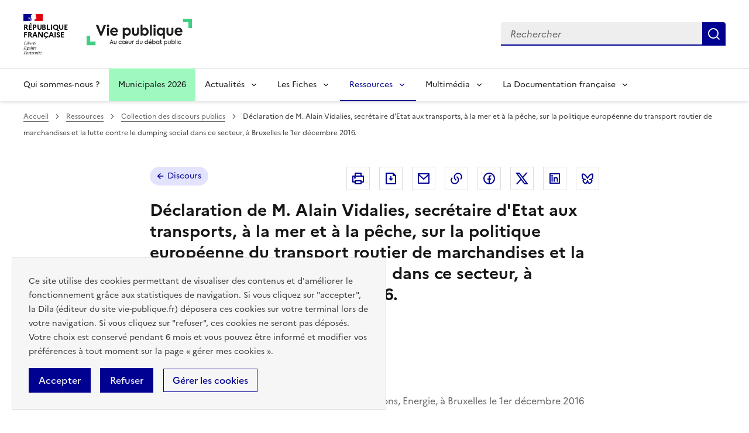

--- FILE ---
content_type: text/html; charset=UTF-8
request_url: https://www.vie-publique.fr/discours/201398-declaration-de-m-alain-vidalies-secretaire-detat-aux-transports-la
body_size: 20160
content:
<!DOCTYPE html>
<html lang="fr" dir="ltr" prefix="og: https://ogp.me/ns#" >
  <head>
    <meta charset="utf-8" />
<meta name="description" content="Déclaration de M. Alain Vidalies, secrétaire d&#039;Etat aux transports, à la mer et à la pêche, sur la politique européenne du transport routier de marchandises et la lutte contre le dumping social dans ce secteur, à Bruxelles le 1er décembre 2016." />
<link rel="canonical" href="https://www.vie-publique.fr/discours/201398-declaration-de-m-alain-vidalies-secretaire-detat-aux-transports-la" />
<link rel="icon" href="/themes/custom/vp_dsfr/images/favicon.ico" />
<link rel="icon" sizes="16x16" href="/themes/custom/vp_dsfr/images/favicon-16x16.png" />
<link rel="icon" sizes="32x32" href="/themes/custom/vp_dsfr/images/favicon-32x32.png" />
<link rel="icon" sizes="96x96" href="/themes/custom/vp_dsfr/images/favicon-96x96.png" />
<link rel="icon" sizes="192x192" href="/themes/custom/vp_dsfr/images/android-icon-192x192.png" />
<link rel="apple-touch-icon" href="/themes/custom/vp_dsfr/images/apple-icon-60x60.png" />
<link rel="apple-touch-icon" sizes="72x72" href="/themes/custom/vp_dsfr/images/apple-icon-72x72.png" />
<link rel="apple-touch-icon" sizes="76x76" href="/themes/custom/vp_dsfr/images/apple-icon-76x76.png" />
<link rel="apple-touch-icon" sizes="114x114" href="/themes/custom/vp_dsfr/images/apple-icon-114x114.png" />
<link rel="apple-touch-icon" sizes="120x120" href="/themes/custom/vp_dsfr/images/apple-icon-120x120.png" />
<link rel="apple-touch-icon" sizes="144x144" href="/themes/custom/vp_dsfr/images/apple-icon-144x144.png" />
<link rel="apple-touch-icon" sizes="152x152" href="/themes/custom/vp_dsfr/images/apple-icon-152x152.png" />
<link rel="apple-touch-icon" sizes="180x180" href="/themes/custom/vp_dsfr/images/apple-icon-180x180.png" />
<link rel="apple-touch-icon-precomposed" href="/themes/custom/vp_dsfr/images/apple-icon-57x57.png" />
<link rel="apple-touch-icon-precomposed" sizes="72x72" href="/themes/custom/vp_dsfr/images/apple-icon-precomposed.png" />
<meta property="og:site_name" content="vie-publique.fr" />
<meta property="og:type" content="article" />
<meta property="og:url" content="https://www.vie-publique.fr/discours/201398-declaration-de-m-alain-vidalies-secretaire-detat-aux-transports-la" />
<meta property="og:title" content="Déclaration de M. Alain Vidalies, secrétaire d&#039;Etat aux transports, à la mer et à la pêche, sur la politique européenne du transport routier de marchandises et la lutte contre le dumping social dans ce secteur, à Bruxelles le 1er décembre 2016." />
<meta property="og:locale" content="fr_FR" />
<meta name="twitter:card" content="summary_large_image" />
<meta name="twitter:title" content="Déclaration de M. Alain Vidalies, secrétaire d&#039;Etat aux transports, à la mer et à la pêche, sur la politique européenne du transport routier de marchandises et la lutte contre le dumping social dans ce secteur, à Bruxelles le 1er décembre 2016." />
<meta name="twitter:site" content="@viepubliquefr" />
<meta name="twitter:creator" content="@viepubliquefr" />
<meta name="MobileOptimized" content="width" />
<meta name="HandheldFriendly" content="true" />
<meta name="viewport" content="width=device-width, initial-scale=1.0" />
<meta name="google-site-verification" content="DGwghfnnWSScugMU5mfUjNYKmHlLLOIA6HBoH8tzACM" />
<script type="application/ld+json">{
    "@context": "https://schema.org",
    "@graph": [
        {
            "@type": "Article",
            "headline": "Déclaration de M. Alain Vidalies, secrétaire d\u0027Etat aux transports, à la mer et à la pêche, sur la politique européenne du transport routier de marchandises et la lutte contre le dumping social dans ce secteur, à Bruxelles le 1er décembre 2016.",
            "name": "Déclaration de M. Alain Vidalies, secrétaire d\u0027Etat aux transports, à la mer et à la pêche, sur la politique européenne du transport routier de marchandises et la lutte contre le dumping social dans ce secteur, à Bruxelles le 1er décembre 2016.",
            "about": "Transport des marchandises",
            "datePublished": "2016-12-15T13:00:00+0100",
            "dateModified": "2025-09-25T18:20:01+0200",
            "isAccessibleForFree": "True",
            "author": {
                "@type": "Organization",
                "@id": "vie-publique.fr",
                "name": "vie-publique.fr",
                "url": "https://www.vie-publique.fr/",
                "sameAs": [
                    "https://www.facebook.com/viepubliquefr/",
                    "http://twitter.com/LaDocFrancaise",
                    "https://www.youtube.com/channel/UCwYVByKhnWvujETeZYM87Ng?view_as=subscriber",
                    "https://www.instagram.com/ladocumentationfrancaise/"
                ],
                "logo": {
                    "@type": "ImageObject",
                    "width": "600",
                    "height": "140"
                }
            },
            "publisher": {
                "@type": "Organization",
                "@id": "vie-publique.fr",
                "name": "vie-publique.fr",
                "url": "https://www.vie-publique.fr/",
                "sameAs": [
                    "https://www.facebook.com/viepubliquefr/",
                    "http://twitter.com/LaDocFrancaise",
                    "https://www.youtube.com/channel/UCwYVByKhnWvujETeZYM87Ng?view_as=subscriber",
                    "https://www.instagram.com/ladocumentationfrancaise/"
                ],
                "logo": {
                    "@type": "ImageObject",
                    "width": "600",
                    "height": "140"
                }
            },
            "mainEntityOfPage": "https://www.vie-publique.fr/discours/201398-declaration-de-m-alain-vidalies-secretaire-detat-aux-transports-la"
        }
    ]
}</script>

    <meta name="googlebot" content="max-snippet:-1,max-image-preview:large,max-video-preview:-1" />
    <meta name="format-detection" content="telephone=no,date=no,address=no,email=no,url=no">
    <title>Prononcé le 1 décembre 2016 - Déclaration de M. Alain Vidalies, secrétaire d&#039;Etat aux transports, à la | vie-publique.fr</title>
    <link rel="stylesheet" media="all" href="/files/css/css_IqqYRKRoxaU3_oozvrVIttgRMk-bCzLdeOSkLWqTlZI.css?delta=0&amp;language=fr&amp;theme=vp_dsfr&amp;include=eJxFjlEOhCAMRC-EciRSoWI3LZAWNnFPvxp1929mXjJ5kcFs9wsYunhlQTPIaE8vNR2sKvqkowHPMHqNVRpjv0GpKsD0QcdpDeeZP8IESai4BgpZoW32HPyXeZQ2FibbMDmrkYCDYCI4jSg6262jXHrvFpKt6jPXBXiyvjOV_JsPjxcJBiodtQB_ARObVLc" />
<link rel="stylesheet" media="all" href="/files/css/css_eBZZUpWnoMiD_KYtIeFtcid5eOvFvkjN--RXdOzBJWk.css?delta=1&amp;language=fr&amp;theme=vp_dsfr&amp;include=eJxFjlEOhCAMRC-EciRSoWI3LZAWNnFPvxp1929mXjJ5kcFs9wsYunhlQTPIaE8vNR2sKvqkowHPMHqNVRpjv0GpKsD0QcdpDeeZP8IESai4BgpZoW32HPyXeZQ2FibbMDmrkYCDYCI4jSg6262jXHrvFpKt6jPXBXiyvjOV_JsPjxcJBiodtQB_ARObVLc" />
<link rel="stylesheet" media="all" href="/themes/custom/vp_dsfr/dsfr/dist/dsfr.min.css?t7et97" />
<link rel="stylesheet" media="all" href="/themes/custom/vp_dsfr/dsfr/dist/utility/utility.min.css?t7et97" />
<link rel="stylesheet" media="print" href="/themes/custom/vp_dsfr/dsfr/dist/dsfr.print.min.css?t7et97" />
<link rel="stylesheet" media="all" href="/files/css/css_eeVQ1h_DQ829yr1PCZX8kH_3BLlvpK_miQnhUdgCUmk.css?delta=5&amp;language=fr&amp;theme=vp_dsfr&amp;include=eJxFjlEOhCAMRC-EciRSoWI3LZAWNnFPvxp1929mXjJ5kcFs9wsYunhlQTPIaE8vNR2sKvqkowHPMHqNVRpjv0GpKsD0QcdpDeeZP8IESai4BgpZoW32HPyXeZQ2FibbMDmrkYCDYCI4jSg6262jXHrvFpKt6jPXBXiyvjOV_JsPjxcJBiodtQB_ARObVLc" />
<link rel="stylesheet" media="print" href="/files/css/css_sjI-Q9oDl8hipk0Pi3a0unWg5VdpvfgAHfye6jYU53c.css?delta=6&amp;language=fr&amp;theme=vp_dsfr&amp;include=eJxFjlEOhCAMRC-EciRSoWI3LZAWNnFPvxp1929mXjJ5kcFs9wsYunhlQTPIaE8vNR2sKvqkowHPMHqNVRpjv0GpKsD0QcdpDeeZP8IESai4BgpZoW32HPyXeZQ2FibbMDmrkYCDYCI4jSg6262jXHrvFpKt6jPXBXiyvjOV_JsPjxcJBiodtQB_ARObVLc" />
<link rel="stylesheet" media="all" href="/files/css/css_0h1mVdmTr2GMbBK91NwwsSQMwxeNNQHe0AfpidapalI.css?delta=7&amp;language=fr&amp;theme=vp_dsfr&amp;include=eJxFjlEOhCAMRC-EciRSoWI3LZAWNnFPvxp1929mXjJ5kcFs9wsYunhlQTPIaE8vNR2sKvqkowHPMHqNVRpjv0GpKsD0QcdpDeeZP8IESai4BgpZoW32HPyXeZQ2FibbMDmrkYCDYCI4jSg6262jXHrvFpKt6jPXBXiyvjOV_JsPjxcJBiodtQB_ARObVLc" />

    

        </head>
  <body class="path-node page-node-type-discours v0.10.0">
        <div class="fr-skiplinks">
      <nav class="fr-container" role="navigation" aria-label="Accès rapide"  id="top">
          <ul class="fr-skiplinks__list">
              <li>
                  <a class="fr-link" href="#contenu">Contenu</a>
              </li>
              <li class="vp-display-lg">
                  <a class="fr-link" href="#header-navigation">Menu</a>
              </li>
              <li class="vp-display-lg">
                  <a class="fr-link" href="#header-search">Recherche</a>
              </li>
              <li>
                  <a class="fr-link" href="#footer">Pied de page</a>
              </li>
          </ul>
      </nav>
  </div>
    
      <div class="dialog-off-canvas-main-canvas" data-off-canvas-main-canvas>
    <div class="layout-container">
  

  
<header role="banner" class="fr-header">
  <div class="fr-header__body">
    <div class="fr-container">
      <div class="fr-header__body-row">
        <div class="fr-header__brand fr-enlarge-link">
          <div class="fr-header__brand-top">
            <div class="fr-header__logo">
              <p class="vp-print-only">
                <img width="50" src="/themes/custom/vp_dsfr/images/logo-print-top.svg" alt="" />
              </p>
              <p class="fr-logo">
                République<br>française
              </p>
              <p class="vp-print-only">
                <img width="80" src="/themes/custom/vp_dsfr/images/logo-print-bottom.svg" alt="" />
              </p>
            </div>
            <div class="fr-header__operator">
              <a href="/" class="site-logo" title="Accueil - vie-publique.fr" data-xiti-name="Marianne_logo">
                <img width="180" src="/themes/custom/vp_dsfr/images/logoVP.svg" alt="Accueil - Vie Publique" />
              </a>
            </div>
            <div class="fr-header__navbar">
              <button class="fr-btn--search fr-btn" id="vp-btn-header-search-mobile" data-fr-opened="false" aria-controls="modal-header-search" title="Rechercher">
                Rechercher
              </button>
              <button class="fr-btn--menu fr-btn" data-fr-opened="false" aria-controls="modal-773" title="Menu" id="fr-btn-menu-mobile">
                Menu
              </button>
            </div>
          </div>
        </div>
        
        <div class="fr-header__tools">
          <div id="header-search">
            <div class="fr-header__search fr-modal" id="modal-header-search" aria-labelledby="vp-btn-header-search-mobile" >
              <div class="fr-container fr-container-lg--fluid">
                <button title="Fermer la recherche" class="fr-btn--close fr-btn" aria-controls="modal-header-search">
                  Fermer
                </button>
                
                <div class="views-exposed-form block block-views block-views-exposed-filter-blockelasticsearch-view-page-2" role="search" data-drupal-selector="views-exposed-form-elasticsearch-view-page-2" id="block-vp-dsfr-formulaireexposeelasticsearch-viewpage-2">
  
    
      <form action="/recherche" method="get" id="views-exposed-form-elasticsearch-view-page-2" accept-charset="UTF-8">
  <div class="fr-search-bar" id="search-850" role="search">
  <label class="fr-label" for="search_api_fulltext">Recherche</label>
  <input class="fr-input" placeholder="Rechercher" title="Recherche" type="search" id="search_api_fulltext" name="search_api_fulltext" required minlength="1">
  <button class="fr-btn" title="Rechercher">
    Rechercher
  </button>
</div>

</form>

  </div>

              </div>
            </div>
          </div>
        </div>
        
      </div>
    </div>
  </div>
  <!-- Navigation principale -->
    <div class="region region-primary-menu">
    
  <div class="fr-header__menu fr-modal" id="modal-773" aria-labelledby="fr-btn-menu-mobile">
    <div class="fr-container">
      <button title="Fermer le menu" class="fr-btn--close fr-btn" aria-controls="modal-773">Fermer</button>
      <div class="fr-header__menu-links"></div>
      <nav class="fr-nav" id="header-navigation" role="navigation" aria-label="Menu principal">

      

  
            <ul class="fr-nav__list">
                    <li class="fr-nav__item qui-sommes-nous-">
                  <a
            class="fr-nav__link"
            href="/qui-sommes-nous"
            data-xiti-name="Qui sommes-nous ?"
            data-xiti-type="navigation"
                                  >
            Qui sommes-nous ?
          </a>
        
        
      </li>
                <li class="fr-nav__item municipales-2026">
                  <a
            class="fr-nav__link"
            href="/elections-municipales-et-communautaires-des-15-et-22-mars-2026"
            data-xiti-name="Municipales 2026"
            data-xiti-type="navigation"
                                  >
            Municipales 2026
          </a>
        
        
      </li>
                <li class="fr-nav__item actualits">
                          <button  class="fr-nav__btn"
           aria-expanded="false" aria-controls="menu-btn-1" type="button">
            Actualités
          </button>
        
                              
            <div class="fr-collapse fr-menu" id="menu-btn-1">
        <ul class="fr-menu__list">
                    <li>
                  <a
            class="fr-nav__link"
            href="/actualites"
            data-xiti-name="Toute l&#039;actualité"
            data-xiti-type="navigation"
             data-xiti-menu-parent="Actualités"                      >
            Toute l&#039;actualité
          </a>
        
        
      </li>
                <li>
                  <a
            class="fr-nav__link"
            href="/eclairage"
            data-xiti-name="Éclairages"
            data-xiti-type="navigation"
             data-xiti-menu-parent="Actualités"                      >
            Éclairages
          </a>
        
        
      </li>
                <li>
                  <a
            class="fr-nav__link"
            href="/panorama-des-lois"
            data-xiti-name="Panorama des lois"
            data-xiti-type="navigation"
             data-xiti-menu-parent="Actualités"                      >
            Panorama des lois
          </a>
        
        
      </li>
                <li>
                  <a
            class="fr-nav__link"
            href="/institutions"
            data-xiti-name="Institutions"
            data-xiti-type="navigation"
             data-xiti-menu-parent="Actualités"                      >
            Institutions
          </a>
        
        
      </li>
                <li>
                  <a
            class="fr-nav__link"
            href="/economie"
            data-xiti-name="Economie"
            data-xiti-type="navigation"
             data-xiti-menu-parent="Actualités"                      >
            Economie
          </a>
        
        
      </li>
                <li>
                  <a
            class="fr-nav__link"
            href="/societe"
            data-xiti-name="Société"
            data-xiti-type="navigation"
             data-xiti-menu-parent="Actualités"                      >
            Société
          </a>
        
        
      </li>
                <li>
                  <a
            class="fr-nav__link"
            href="/international"
            data-xiti-name="International"
            data-xiti-type="navigation"
             data-xiti-menu-parent="Actualités"                      >
            International
          </a>
        
        
      </li>
                  </ul>
      </div>
      
                  
      </li>
                <li class="fr-nav__item les-fiches">
                          <button  class="fr-nav__btn"
           aria-expanded="false" aria-controls="menu-btn-2" type="button">
            Les Fiches
          </button>
        
                              
            <div class="fr-collapse fr-menu" id="menu-btn-2">
        <ul class="fr-menu__list">
                    <li>
                  <a
            class="fr-nav__link"
            href="/fiches"
            data-xiti-name="Toutes les fiches"
            data-xiti-type="navigation"
             data-xiti-menu-parent="Les Fiches"                      >
            Toutes les fiches
          </a>
        
        
      </li>
                <li>
                  <a
            class="fr-nav__link"
            href="/fiches/administration"
            data-xiti-name="Administration"
            data-xiti-type="navigation"
             data-xiti-menu-parent="Les Fiches"                      >
            Administration
          </a>
        
        
      </li>
                <li>
                  <a
            class="fr-nav__link"
            href="/fiches/citoyennete"
            data-xiti-name="Citoyenneté"
            data-xiti-type="navigation"
             data-xiti-menu-parent="Les Fiches"                      >
            Citoyenneté
          </a>
        
        
      </li>
                <li>
                  <a
            class="fr-nav__link"
            href="/fiches/collectivites-territoriales"
            data-xiti-name="Collectivités territoriales"
            data-xiti-type="navigation"
             data-xiti-menu-parent="Les Fiches"                      >
            Collectivités territoriales
          </a>
        
        
      </li>
                <li>
                  <a
            class="fr-nav__link"
            href="/fiches/finances-publiques"
            data-xiti-name="Finances publiques"
            data-xiti-type="navigation"
             data-xiti-menu-parent="Les Fiches"                      >
            Finances publiques
          </a>
        
        
      </li>
                <li>
                  <a
            class="fr-nav__link"
            href="/fiches/institutions-de-la-republique"
            data-xiti-name="Institutions de la République"
            data-xiti-type="navigation"
             data-xiti-menu-parent="Les Fiches"                      >
            Institutions de la République
          </a>
        
        
      </li>
                <li>
                  <a
            class="fr-nav__link"
            href="/fiches/justice"
            data-xiti-name="Justice"
            data-xiti-type="navigation"
             data-xiti-menu-parent="Les Fiches"                      >
            Justice
          </a>
        
        
      </li>
                <li>
                  <a
            class="fr-nav__link"
            href="/fiches/protection-sociale"
            data-xiti-name="Protection sociale"
            data-xiti-type="navigation"
             data-xiti-menu-parent="Les Fiches"                      >
            Protection sociale
          </a>
        
        
      </li>
                <li>
                  <a
            class="fr-nav__link"
            href="/fiches/questions-economiques-et-sociales"
            data-xiti-name="Questions économiques et sociales"
            data-xiti-type="navigation"
             data-xiti-menu-parent="Les Fiches"                      >
            Questions économiques et sociales
          </a>
        
        
      </li>
                <li>
                  <a
            class="fr-nav__link"
            href="/fiches/relations-internationales"
            data-xiti-name="Relations internationales"
            data-xiti-type="navigation"
             data-xiti-menu-parent="Les Fiches"                      >
            Relations internationales
          </a>
        
        
      </li>
                <li>
                  <a
            class="fr-nav__link"
            href="/fiches/union-europeenne"
            data-xiti-name="Union européenne"
            data-xiti-type="navigation"
             data-xiti-menu-parent="Les Fiches"                      >
            Union européenne
          </a>
        
        
      </li>
                  </ul>
      </div>
      
                  
      </li>
                <li class="fr-nav__item ressources">
                          <button  aria-current="true"  class="fr-nav__btn"
           aria-expanded="false" aria-controls="menu-btn-3" type="button">
            Ressources
          </button>
        
                              
            <div class="fr-collapse fr-menu" id="menu-btn-3">
        <ul class="fr-menu__list">
                    <li>
                  <a
            class="fr-nav__link"
            href="/ressources"
            data-xiti-name="Toutes les ressources"
            data-xiti-type="navigation"
             data-xiti-menu-parent="Ressources"                      >
            Toutes les ressources
          </a>
        
        
      </li>
                <li>
                  <a
            class="fr-nav__link"
            href="/consultations"
            data-xiti-name="Consultations"
            data-xiti-type="navigation"
             data-xiti-menu-parent="Ressources"                      >
            Consultations
          </a>
        
        
      </li>
                <li>
                  <a
            class="fr-nav__link"
            href="/collection-discours-publics"
            data-xiti-name="Discours"
            data-xiti-type="navigation"
             data-xiti-menu-parent="Ressources"             aria-current='page'           >
            Discours
          </a>
        
        
      </li>
                <li>
                  <a
            class="fr-nav__link"
            href="/bibliotheque-rapports-publics"
            data-xiti-name="Rapports"
            data-xiti-type="navigation"
             data-xiti-menu-parent="Ressources"                      >
            Rapports
          </a>
        
        
      </li>
                  </ul>
      </div>
      
                  
      </li>
                <li class="fr-nav__item multimdia">
                          <button  class="fr-nav__btn"
           aria-expanded="false" aria-controls="menu-btn-4" type="button">
            Multimédia
          </button>
        
                              
            <div class="fr-collapse fr-menu" id="menu-btn-4">
        <ul class="fr-menu__list">
                    <li>
                  <a
            class="fr-nav__link"
            href="/bibliotheque-multimedia"
            data-xiti-name="Toute la bibliothèque multimédia"
            data-xiti-type="navigation"
             data-xiti-menu-parent="Multimédia"                      >
            Toute la bibliothèque multimédia
          </a>
        
        
      </li>
                <li>
                  <a
            class="fr-nav__link"
            href="/bibliotheque-multimedia?type_1=carte"
            data-xiti-name="Carte"
            data-xiti-type="navigation"
             data-xiti-menu-parent="Multimédia"                      >
            Carte
          </a>
        
        
      </li>
                <li>
                  <a
            class="fr-nav__link"
            href="/bibliotheque-multimedia?type_1=infographie"
            data-xiti-name="Infographie"
            data-xiti-type="navigation"
             data-xiti-menu-parent="Multimédia"                      >
            Infographie
          </a>
        
        
      </li>
                <li>
                  <a
            class="fr-nav__link"
            href="/podcast"
            data-xiti-name="Podcast"
            data-xiti-type="navigation"
             data-xiti-menu-parent="Multimédia"                      >
            Podcast
          </a>
        
        
      </li>
                <li>
                  <a
            class="fr-nav__link"
            href="/bibliotheque-multimedia?type_1=quizz"
            data-xiti-name="Quiz"
            data-xiti-type="navigation"
             data-xiti-menu-parent="Multimédia"                      >
            Quiz
          </a>
        
        
      </li>
                <li>
                  <a
            class="fr-nav__link"
            href="/bibliotheque-multimedia?type_1=video"
            data-xiti-name="Vidéo"
            data-xiti-type="navigation"
             data-xiti-menu-parent="Multimédia"                      >
            Vidéo
          </a>
        
        
      </li>
                  </ul>
      </div>
      
                  
      </li>
                <li class="fr-nav__item la-documentation-franaise">
                          <button  class="fr-nav__btn"
           aria-expanded="false" aria-controls="menu-btn-5" type="button">
            La Documentation française
          </button>
        
                              
            <div class="fr-collapse fr-menu" id="menu-btn-5">
        <ul class="fr-menu__list">
                    <li>
                  <a
            class="fr-nav__link"
            href="/publications-de-la-documentation-francaise"
            data-xiti-name="Tout le catalogue"
            data-xiti-type="navigation"
             data-xiti-menu-parent="La Documentation française"                      >
            Tout le catalogue
          </a>
        
        
      </li>
                <li>
                  <a
            class="fr-nav__link"
            href="/cahiers-francais"
            data-xiti-name="Cahiers français"
            data-xiti-type="navigation"
             data-xiti-menu-parent="La Documentation française"                      >
            Cahiers français
          </a>
        
        
      </li>
                <li>
                  <a
            class="fr-nav__link"
            href="/concours-administratifs"
            data-xiti-name="Concours administratifs"
            data-xiti-type="navigation"
             data-xiti-menu-parent="La Documentation française"                      >
            Concours administratifs
          </a>
        
        
      </li>
                <li>
                  <a
            class="fr-nav__link"
            href="/decouverte-de-la-vie-publique"
            data-xiti-name="Découverte de la vie publique"
            data-xiti-type="navigation"
             data-xiti-menu-parent="La Documentation française"                      >
            Découverte de la vie publique
          </a>
        
        
      </li>
                <li>
                  <a
            class="fr-nav__link"
            href="/doc-en-poche"
            data-xiti-name="Doc’en poche"
            data-xiti-type="navigation"
             data-xiti-menu-parent="La Documentation française"                      >
            Doc’en poche
          </a>
        
        
      </li>
                <li>
                  <a
            class="fr-nav__link"
            href="/questions-internationales"
            data-xiti-name="Questions internationales"
            data-xiti-type="navigation"
             data-xiti-menu-parent="La Documentation française"                      >
            Questions internationales
          </a>
        
        
      </li>
                  </ul>
      </div>
      
                  
      </li>
              </ul>
      


  
      </nav>
    </div>
  </div>

  </div>

</header>

  <div class="ldf-wrapper">
          <div class="breadcrumb-container">
        <div class="fr-container">
            <div class="region region-breadcrumb">
    <div id="block-vp-dsfr-breadcrumbs" class="block block-system block-system-breadcrumb-block">
  
    
      <nav role="navigation" class="fr-breadcrumb" aria-label="vous êtes ici :">
  <button class="fr-breadcrumb__button" aria-expanded="false" aria-controls="breadcrumb-1">Voir le fil d’Ariane</button>
  <div class="fr-collapse" id="breadcrumb-1">
    <ol class="fr-breadcrumb__list">
              <li>
                      <a class="fr-breadcrumb__link" href="/">Accueil</a>
                  </li>
              <li>
                      <a class="fr-breadcrumb__link" href="/ressources">Ressources</a>
                  </li>
              <li>
                      <a class="fr-breadcrumb__link" href="/collection-discours-publics">Collection des discours publics</a>
                  </li>
              <li>
                      <span class="fr-breadcrumb__link" aria-current="page">Déclaration de M. Alain Vidalies, secrétaire d&#039;Etat aux transports, à la mer et à la pêche, sur la politique européenne du transport routier de marchandises et la lutte contre le dumping social dans ce secteur, à Bruxelles le 1er décembre 2016.</span>
                  </li>
          </ol>
  </div>
</nav>

  </div>

  </div>

        </div>
      </div>
    
    <main id="contenu" role="main">
      <div class="fr-container">
        
          <div class="region region-highlighted">
    <div data-drupal-messages-fallback class="hidden"></div>

  </div>

        
      </div>

      <div class="layout-content">
      
          <div class="region region-content">
    <div id="block-vp-dsfr-content" class="block block-system block-system-main-block">
  
    
      

  



<div  class="node node--type-discours node--view-mode-full discour--full">

  <div class="vp-page-container">

    


<div class="vp-page-head">
  <div class="vp-parent-link">
          <a href="/collection-discours-publics" class="fr-tag fr-fi-arrow-left-line fr-tag--icon-left">
        Discours
      </a>
      </div>
      <div class="block block-social-media block-social-sharing-block">
  
    
      <div class="fr-share">
  <p class="fr-share__title fr-sr-only">Partager la page</p>
  <ul class="fr-btns-group">
                          <li>
                  <button      class="fr-icon-printer-line fr-btn"   onclick="window.print()"
            title="Imprimer"
            data-xiti-name="Imprimer"
            data-xiti-chapter1="Body"
            data-xiti-chapter2="Pratique"
            data-xiti-type="action"
          >
            <span class="fr-sr-only">Imprimer</span>
          </button>
          
      </li>
                      <li>
                  <button      class="fr-icon-file-download-line fr-btn"   onclick="#"
            title="Télécharger au format pdf"
            data-xiti-name="Telecharger"
            data-xiti-chapter1="Body"
            data-xiti-chapter2="Pratique"
            data-xiti-type="download"
          ><span class="fr-sr-only">Télécharger au format pdf</span>
          </button>
         
      </li>
                      <li>
                  <a      class="fr-btn--mail fr-btn"    href="mailto:?subject=Vie-publique.fr - Déclaration de M. Alain Vidalies, secrétaire d&#039;Etat aux transports, à la mer et à la pêche, sur la politique européenne du transport routier de marchandises et la lutte contre le dumping social dans ce secteur, à Bruxelles le 1er décembre 2016.&amp;body=Déclaration de M. Alain Vidalies, secrétaire d&#039;Etat aux transports, à la mer et à la pêche, sur la politique européenne du transport routier de marchandises et la lutte contre le dumping social dans ce secteur, à Bruxelles le 1er décembre 2016.   https://www.vie-publique.fr/discours/201398-declaration-de-m-alain-vidalies-secretaire-detat-aux-transports-la"
            title="Envoyer par Email"
            data-xiti-name="Email"
            data-xiti-chapter1="Body"
            data-xiti-chapter2="Partage"
            data-xiti-type="exit"
          >Envoyer par Email
          </a>
        
      </li>
                      <li>
                    <button class="fr-btn--copy fr-btn"
                    onclick="navigator.clipboard.writeText(window.location);alert('Adresse copiée dans le presse papier.');"
                    title="Copier le lien dans le presse papier"
                    data-xiti-name="Copier_lien"
                    data-xiti-chapter1="Body"
                    data-xiti-chapter2="Partage"
                    data-xiti-type="action"
            >Copier dans le presse-papier</button>
        
      </li>
                      <li>
                  <a    target="_blank"  rel="noopener noreferrer nofollow"  class="fr-btn--facebook fr-btn"  onclick="window.open(this.href,&#039;Partager sur Facebook&#039;,&#039;toolbar=no,location=yes,status=no,menubar=no,scrollbars=yes,resizable=yes,width=600,height=450&#039;); event.preventDefault();"   href="http://www.facebook.com/share.php?u=https://www.vie-publique.fr/discours/201398-declaration-de-m-alain-vidalies-secretaire-detat-aux-transports-la&amp;title=Déclaration de M. Alain Vidalies, secrétaire d&#039;Etat aux transports, à la mer et à la pêche, sur la politique européenne du transport routier de marchandises et la lutte contre le dumping social dans ce secteur, à Bruxelles le 1er décembre 2016."
            title="Partager sur Facebook (nouvelle fenêtre)"
            data-xiti-name="Facebook"
            data-xiti-chapter1="Body"
            data-xiti-chapter2="Partage"
            data-xiti-type="exit"
          >Partager sur Facebook (nouvelle fenêtre)
          </a>
        
      </li>
                      <li>
                  <a    target="_blank"  rel="noopener noreferrer nofollow"  class="fr-btn--twitter-x fr-btn"  onclick="window.open(this.href,&#039;Partager sur Twitter&#039;,&#039;toolbar=no,location=yes,status=no,menubar=no,scrollbars=yes,resizable=yes,width=600,height=420&#039;); event.preventDefault();"   href="https://twitter.com/intent/tweet?text=Déclaration de M. Alain Vidalies, secrétaire d&#039;Etat aux transports, à la mer et à la pêche, sur la politique européenne du transport routier de marchandises et la lutte contre le dumping social dans ce secteur, à Bruxelles le 1er décembre 2016.&amp;url=https://www.vie-publique.fr/discours/201398-declaration-de-m-alain-vidalies-secretaire-detat-aux-transports-la"
            title="Partager sur X (anciennement Twitter - nouvelle fenêtre)"
            data-xiti-name="Twitter"
            data-xiti-chapter1="Body"
            data-xiti-chapter2="Partage"
            data-xiti-type="exit"
          >Partager sur X (anciennement Twitter - nouvelle fenêtre)
          </a>
        
      </li>
                      <li>
                  <a    target="_blank"  rel="noopener noreferrer nofollow"  class="fr-btn--linkedin fr-btn"  onclick="window.open(this.href,&#039;Partager sur LinkedIn&#039;,&#039;toolbar=no,location=yes,status=no,menubar=no,scrollbars=yes,resizable=yes,width=550,height=550&#039;); event.preventDefault();"   href="http://www.linkedin.com/shareArticle?mini=true&amp;url=https://www.vie-publique.fr/discours/201398-declaration-de-m-alain-vidalies-secretaire-detat-aux-transports-la&amp;title=Déclaration de M. Alain Vidalies, secrétaire d&#039;Etat aux transports, à la mer et à la pêche, sur la politique européenne du transport routier de marchandises et la lutte contre le dumping social dans ce secteur, à Bruxelles le 1er décembre 2016.&amp;source=https://www.vie-publique.fr/discours/201398-declaration-de-m-alain-vidalies-secretaire-detat-aux-transports-la"
            title="Partager sur Linkedin (nouvelle fenêtre)"
            data-xiti-name="Linkedin"
            data-xiti-chapter1="Body"
            data-xiti-chapter2="Partage"
            data-xiti-type="exit"
          >Partager sur Linkedin (nouvelle fenêtre)
          </a>
        
      </li>
                      <li>
                  <a  onclick="window.open(this.href,'Partager sur Bluesky','toolbar=no,location=yes,status=no,menubar=no,scrollbars=yes,resizable=yes,width=600,height=430'); event.preventDefault();" 
              href="https://bsky.app/intent/compose?text=Déclaration de M. Alain Vidalies, secrétaire d&#039;Etat aux transports, à la mer et à la pêche, sur la politique européenne du transport routier de marchandises et la lutte contre le dumping social dans ce secteur, à Bruxelles le 1er décembre 2016. - https://www.vie-publique.fr/discours/201398-declaration-de-m-alain-vidalies-secretaire-detat-aux-transports-la"
              title="Partager sur Bluesky (nouvelle fenêtre)"
              target="_blank" 
              rel="noopener external" 
              class="fr-btn--bluesky fr-btn"
              data-xiti-name="Bluesky"
              data-xiti-chapter1="Body"
              data-xiti-chapter2="Partage"
              data-xiti-type="exit"
              >
            Partager sur Bluesky (nouvelle fenêtre)
          </a>
        
      </li>
      </ul>
</div>

  </div>

  </div>

<h1 class="fr-h3">
  Déclaration de M. Alain Vidalies, secrétaire d&#039;Etat aux transports, à la mer et à la pêche, sur la politique européenne du transport routier de marchandises et la lutte contre le dumping social dans ce secteur, à Bruxelles le 1er décembre 2016.
</h1>


  <div class="vp-page-thematic">
          <ul class="vp-tags-list list-secondaire">
              <li class="vp-item-tag">
          <a href="/economie" class="fr-tag fr-tag--green-emeraude" target="_self">Économie</a>
        </li>
          </ul>
  
  </div>








    <div class="vp-discours-details">
              <p>Prononcé le
                      1er décembre 2016
                  </p>
                    <div class="vp-intervenant">
          <span class="vp-intervenant-label">Intervenant(s)&nbsp;:&nbsp;</span>
<ul class="line-intervenant">
      <li>
      </a><a href="/auteur/17948-alain-vidalies" hreflang="fr">Alain Vidalies</a>
        
    </li>
  </ul>

        </div>
            
              <p>
          <span class="fontBlack">Circonstance :</span>            <span class="field field--name-field-circonstance field--type-string field--label-hidden field__item">Conseil Transports, Télécommunications, Energie, à Bruxelles le 1er décembre 2016</span>
      
        </p>
      
          </div>

    <div class="vp-page-content">

      <div class="vp-discours-content">
                  <h2>Texte intégral</h2>
          
            <div class="field field--name-field-texte-integral field--type-text-long field--label-hidden field__item">Monsieur le Président, Madame la Commissaire, Mes chers collègues,<br>Je souhaite d'abord remercier la Présidence d'avoir accepté d'inscrire ce point à l'ordre du jour.<br>Il me semble, en effet, qu'un débat sur le transport routier de marchandises est nécessaire à la lumière des intentions de la Commission de proposer une révision de l'acquis dans ce domaine.<br>Il suffit de se rendre sur le terrain pour comprendre la situation. Les conditions de travail des chauffeurs sont, dans un grand nombre de cas, indécentes voire inhumaines. Ceci est le résultat de montages juridiques complexes de sociétés qui cherchent à optimiser les coûts salariaux, les charges sociales et leur fiscalité sans se soucier du sort de la force de travail qui n'a plus d'existence sociale. Ceci est inacceptable pour la France comme pour l'Europe.<br>J'ai assisté récemment à des contrôles routiers en bord de route et j'ai été le témoin consterné de la sophistication croissante des fraudes au tachygraphe.<br>Mes chers collègues, voilà ce que l'on trouve sur les routes d'Europe, c'est-à-dire un chronotachygraphe dans lequel il y a à l'intérieur un système extraordinairement sophistiqué qui donne des fausses informations au contrôle. Autrement dit quand les contrôleurs branchent leur ordinateur pour contrôler le temps de conduite, ce système très élaboré donne des fausses informations au contrôle, voilà comment on peut conduire deux fois plus que le temps qui est autorisé par notre règle commune sans que personne ne le contrôle jamais.<br>Nous avons retrouvé plusieurs dizaines, en quelques jours, de systèmes. Ce système est donc produit en série quelque part dans notre Europe et je voulais vous le montrer aujourd'hui. La totalité, rien que sur le temps de travail, 10 000 infractions pour 24 pays, dont la France et beaucoup d'autres, relevées en une année toutes de même nature. Donc je pense aujourd'hui la sagesse est de ne pas ignorer cette réalité.<br>Nous avons trouvé ce tachygraphe lors d'un contrôle avec des puces électroniques ajoutées. Cela veut dire qu'il y a un système de fraude organisée qui fait appel à des spécialistes complices et que nous en sommes tous les pays victimes.<br>Le corps de contrôle confirme que la fraude dans ce secteur est très répandue, sur les temps de conduite, les poids et dimensions, ou le respect des règles sociales, et concerne tous les camions et tous les pays.<br>Nous sommes tous concernés et il s'impose à nous de réagir fermement et concrètement contre cette gangrène dont les conséquences sur la sécurité routière et l'équilibre du marché intérieur sont graves et devenues inacceptables.<br>La question importante n'est donc pas d'élaborer de nouvelles règles mais de faire respecter les règles existantes. La pire des solutions serait de faire le choix inverse c'est-à-dire d'adapter les règles à la réalité de la fraude tout simplement parce que nous serions incapables de les faire respecter.<br>Ceci ne serait pas compris par nos citoyens qui à l'heure de la montée des populismes dans beaucoup de pays d'Europe, appellent de leurs vux une Europe qui les protège plutôt qu'une simple zone économique où une concurrence acharnée s'appliquerait sans socle social commun.<br>Je refuse, la France refuse, qu'au nom du seul principe de libre circulation et d'intégration du marché intérieur nous soyons les témoins et les complices de l'émergence d'une Europe des parkings qui accueilleront, non plus des salariés, mais des forçats de la route sans aucune attache.<br>Dans ces conditions, il est illusoire de vouloir davantage libéraliser le marché. Le temps de l'action n'attend plus pour restaurer les conditions saines du marché intérieur du secteur et renforcer la sécurité routière.<br>Je ne peux que rappeler ma conviction que la réponse doit venir de l'Europe. Je souhaite la création d'une Agence européenne du transport routier qui serait chargée de servir de point d'appui aux corps de contrôle des Etats membres pour renforcer l'efficacité de leur action, de vérifier l'application correcte, en pratique, de la législation de l'Union, et de promouvoir la coopération entre tous les États membres, comme cela existe dans les autres modes de transport.<br>L'utilisation plus large des technologies numériques et digitales, que ce soit pour diminuer les lourdeurs administratives mais aussi faciliter les opérations de contrôle m'apparait également nécessaire. <br>Je suis enfin totalement déterminé à avancer plus vite aux côtés de ceux qui veulent défendre une Europe attachée tout autant à son marché unique qu'à ses valeurs fondamentales comme le respect des droits sociaux et la protection des travailleurs. Je vous remercie.<br>Source http://www.developpement-durable.gouv.fr, le 5 décembre 2016 </div>
      
        
        
        

      </div>

              
  <div class="vp-tags">
    <h2 class="fr-h6">MOTS CLÉS </h2>
          <ul class="vp-tags-list list-secondaire">
              <li class="vp-item-tag">
          <a href="/energie-transports" class="fr-tag fr-tag--green-emeraude" target="_self">Énergie - Transports</a>
        </li>
              <li class="vp-item-tag">
          <a href="/transport-des-marchandises" class="fr-tag fr-tag--green-emeraude" target="_self">Transport des marchandises</a>
        </li>
              <li class="vp-item-tag">
          <a href="/ressources/mots-cles/politique-des-transports" class="fr-tag fr-tag--green-emeraude" target="_self">Politique des transports</a>
        </li>
              <li class="vp-item-tag">
          <a href="/ressources/mots-cles/transport-de-marchandises" class="fr-tag fr-tag--green-emeraude" target="_self">Transport de marchandises</a>
        </li>
              <li class="vp-item-tag">
          <a href="/ressources/mots-cles/travailleur-etranger" class="fr-tag fr-tag--green-emeraude" target="_self">Travailleur étranger</a>
        </li>
              <li class="vp-item-tag">
          <a href="/ressources/mots-cles/routier" class="fr-tag fr-tag--green-emeraude" target="_self">Routier</a>
        </li>
              <li class="vp-item-tag">
          <a href="/ressources/mots-cles/securite-routiere" class="fr-tag fr-tag--green-emeraude" target="_self">Sécurité routière</a>
        </li>
              <li class="vp-item-tag">
          <a href="/ressources/mots-cles/fraude" class="fr-tag fr-tag--green-emeraude" target="_self">Fraude</a>
        </li>
              <li class="vp-item-tag">
          <a href="/ressources/mots-cles/dumping" class="fr-tag fr-tag--green-emeraude" target="_self">Dumping</a>
        </li>
              <li class="vp-item-tag">
          <a href="/ressources/mots-cles/reglementation-communautaire" class="fr-tag fr-tag--green-emeraude" target="_self">Règlementation communautaire</a>
        </li>
              <li class="vp-item-tag">
          <a href="/ressources/mots-cles/libre-circulation-des-marchandises" class="fr-tag fr-tag--green-emeraude" target="_self">Libre circulation des marchandises</a>
        </li>
              <li class="vp-item-tag">
          <a href="/ressources/mots-cles/concurrence-internationale" class="fr-tag fr-tag--green-emeraude" target="_self">Concurrence internationale</a>
        </li>
          </ul>
  
  </div>
          </div>

  </div>

      <div id="id-spip" class="hidden">163003526</div>
  
</div>

  </div>
<div id="block-ldf-glossaryfootnotes" class="block block-ldf-glossary block-ldf-glossary-footernotes">
  
    
      <div class="vp-glossary-footernotes"></div>
  </div>

  </div>


        <div class="vp-container fr-mb-4w">
          <a class="fr-link fr-fi-arrow-up-fill fr-link--icon-left" href="#top">
            Haut de page
          </a>
        </div>
      </div>
    </main>

    
    
    <footer role="contentinfo" id="footer">
              <div class="fr-follow">
  <div class="fr-container">
    <div class="fr-grid-row">

      <div class="fr-col-12 fr-col-md-8">
        <div class="fr-follow__newsletter">
          <div>
            <h2 class="fr-h5 fr-follow__title">Abonnez-vous à nos lettres d&#039;information</h2>
            <p class="fr-text--sm fr-follow__desc">Suivez nos actualités : Vie-publique.fr, L&#039;essentiel de Vie publique, Bibliothèque des rapports publics, publications de La Documentation française.</p>
          </div>
          <div>
            <a href="/lettres-information" class="fr-btn" title="S‘abonner à nos lettres d'information">
              S&#039;abonner
            </a>
          </div>
        </div>
      </div>

      <div class="fr-col-12 fr-col-md-4">
        <div class="fr-follow__social">
          <h2 class="fr-h5">
            Suivez-nous<br>sur les réseaux sociaux
          </h2>
          <ul class="fr-btns-group">
            <li>
              <a class="fr-btn--facebook fr-btn" rel="noopener external" href="https://www.facebook.com/viepubliquefr/" target="_blank" title="vie-publique.fr sur facebook- facebook.com (nouvelle fenêtre)" data-xiti-type="exit" data-xiti-name="Facebook" data-xiti-chapter2="Reseaux_sociaux" data-menu-name="footer--top">
                  facebook
              </a>
            </li>
            <li>
              <a class="fr-btn--twitter-x fr-btn" rel="noopener external" href="https://twitter.com/viepubliquefr/" target="_blank" title="vie-publique.fr sur X - twitter.com (nouvelle fenêtre)" data-xiti-type="exit" data-xiti-name="Twitter" data-xiti-chapter2="Reseaux_sociaux" data-menu-name="footer--top">
                X (anciennement Twitter)
              </a>
            </li>
            <li>
              <a class="fr-btn--instagram fr-btn" rel="noopener external" href="https://www.instagram.com/viepubliquefr/" target="_blank" title="vie-publique.fr sur instagram - instagram.com (nouvelle fenêtre)"data-xiti-type="exit" data-xiti-name="Instagram" data-xiti-chapter2="Reseaux_sociaux" data-menu-name="footer--top">
                  instagram
              </a>
            </li>
            <li>
              <a class="fr-btn--linkedin fr-btn" rel="noopener external" href="https://www.linkedin.com/company/vie-publiquefr/" target="_blank" title="vie-publique.fr sur linkedin - linkedin.com (nouvelle fenêtre)" data-menu-name="footer--top">
                linkedin
              </a>
            </li>
            <li>
              <a class="fr-btn--youtube fr-btn" rel="noopener external" href="https://www.youtube.com/@ViepubliquefrVP" target="_blank" title="vie-publique.fr sur youtube - youtube.com (nouvelle fenêtre)" data-xiti-type="exit" data-xiti-name="Youtube" data-xiti-chapter2="Reseaux_sociaux" data-menu-name="footer--top">
                  youtube
              </a>
            </li>
            <li>
              <a class="fr-btn--bluesky fr-btn" rel="noopener external" href="https://bsky.app/profile/vie-publique.fr" target="_blank" title="vie-publique.fr sur Bluesky - https://bsky.app/ (nouvelle fenêtre)" data-xiti-type="exit" data-xiti-name="Bluesky" data-xiti-chapter2="Reseaux_sociaux" data-menu-name="footer--top" >
                Bluesky
              </a>
            </li>
          </ul>
        </div>
      </div>

    </div>
  </div>
</div>

      
      <div class="fr-footer">
                      <div class="region region-footer-top footer--top--container fr-footer__top">
    <div class="fr-container">
      <div class="fr-grid-row fr-grid-row--start fr-grid-row--gutters">
        <div class="fr-col-xs-12 fr-col-sm-12 fr-col-md-12">
          

      
      <ul class="fr-footer__top-list">
          <li>
        <a href="/qui-sommes-nous" class="fr-footer__top-link" data-xiti-chapter2="Pratique" data-menu-name="footer--top" data-xiti-name="Qui_sommes_nous"  data-xiti-type="navigation">
          Qui sommes-nous ?
        </a>
              </li>
          <li>
        <a href="/contactez-nous" class="fr-footer__top-link" data-xiti-chapter2="Pratique" data-menu-name="footer--top" data-xiti-name="Contactez_nous"  data-xiti-type="navigation">
          Contactez-nous
        </a>
              </li>
          <li>
        <a href="/lettres-information" class="fr-footer__top-link" data-xiti-chapter2="Pratique" data-menu-name="footer--top" data-xiti-name="Lettres_d_information"  data-xiti-type="navigation">
          Lettres d&#039;information
        </a>
              </li>
          <li>
        <a href="/espace-presse" class="fr-footer__top-link" data-xiti-chapter2="Pratique" data-menu-name="footer--top" data-xiti-name="Espace_presse"  data-xiti-type="navigation">
          Espace Presse
        </a>
              </li>
          <li>
        <a href="/utiliser-nos-contenus" class="fr-footer__top-link" data-xiti-chapter2="Pratique" data-menu-name="footer--top" data-xiti-name="Utiliser_nos_contenus"  data-xiti-type="navigation">
          Utiliser nos contenus
        </a>
              </li>
          <li>
        <a href="/flux-rss" class="fr-footer__top-link" data-xiti-chapter2="Pratique" data-menu-name="footer--top" data-xiti-name="Flux_rss"  data-xiti-type="navigation">
          Flux RSS 
        </a>
              </li>
          <li>
        <a href="/travailler-avec-vie-publique" class="fr-footer__top-link" data-xiti-chapter2="Pratique" data-menu-name="footer--top" data-xiti-name="Travailler_avec_vie_publique_fr"  data-xiti-type="navigation">
          Travailler avec Vie-publique.fr
        </a>
              </li>
          <li>
        <a href="/glossaire" class="fr-footer__top-link" data-xiti-chapter2="Pratique" data-menu-name="footer--top" data-xiti-name="Glossaire"  data-xiti-type="navigation">
          Glossaire
        </a>
              </li>
      </ul>
    


  

        </div>
      </div>
    </div>
  </div>




        
                  <div class="footer__center">
            <div class="region region-footer-center footer--center--container fr-container">
  <div class="fr-footer__body">
    <div class="fr-footer__brand fr-enlarge-link">
      <a href="/" title="République Française - Accueil - Vie Publique" data-menu-name="footer--bottom" data-xiti-name="Marianne_logo" data-xiti-type="navigation" data-xiti-chapter2="Pratique">
        <p class="fr-logo">République <br>Française</p>
      </a>
    </div>
    <div class="fr-footer__content">
      <div id="block-vp-dsfr-descriptiondusite" class="block block-fixed-block-content block-fixed-block-contentdescription-du-site">
  
    
        <p>Vie-publique.fr est un site gratuit d'information qui donne des clés pour comprendre les politiques publiques et les grands débats qui animent la société.</p><p>Il est édité par la&nbsp;<a href="https://www.dila.gouv.fr/" target="_blank" title="Direction de l'information légale et administrative - Nouvelle fenêtre" rel="noopener noreferrer">Direction de l'information légale et administrative</a>.</p>

  </div>


      
      <ul class="fr-footer__content-list">
          <li>
        <a href="https://www.legifrance.gouv.fr/" target="_blank" rel="noopener external" title="legifrance.gouv.fr - Nouvelle fenêtre" class="fr-footer__content-link" data-menu-name="footer--center" data-xiti-name="Legifrance_gouv_fr"  data-xiti-type="exit" data-xiti-chapter2="Institutions">
          legifrance.gouv.fr
        </a>
              </li>
          <li>
        <a href="https://www.info.gouv.fr/" target="_blank" rel="noopener external" title="info.gouv.fr - Nouvelle fenêtre" class="fr-footer__content-link" data-menu-name="footer--center" data-xiti-name="Info_gouv_fr"  data-xiti-type="exit" data-xiti-chapter2="Institutions">
          info.gouv.fr
        </a>
              </li>
          <li>
        <a href="https://www.data.gouv.fr/fr/" target="_blank" rel="noopener external" title="data.gouv.fr - Nouvelle fenêtre" class="fr-footer__content-link" data-menu-name="footer--center" data-xiti-name="Data_gouv_fr"  data-xiti-type="exit" data-xiti-chapter2="Institutions">
          data.gouv.fr
        </a>
              </li>
          <li>
        <a href="https://www.service-public.gouv.fr/" target="_blank" rel="noopener external" title="service-public.gouv.fr - Nouvelle fenêtre" class="fr-footer__content-link" data-menu-name="footer--center" data-xiti-name="Service_public_gouv_fr"  data-xiti-type="exit" data-xiti-chapter2="Institutions">
          service-public.gouv.fr
        </a>
              </li>
      </ul>
    


  

    </div>
  </div>
</div>

          </div>
        
                  <div class="footer__bottom">
            
  <div class="region region-footer-bottom footer--bottom--container fr-container">
      <div class="fr-footer__bottom">
        

      
      <ul class="fr-footer__bottom-list">
          <li class="fr-footer__bottom-item">
                  <a href="/vie-publique-accessibilite" class="fr-footer__bottom-link" data-menu-name="footer--bottom" data-xiti-name="Accessibilite__totalement_conforme" data-xiti-type="navigation" data-xiti-chapter2="Pratique"  >
            Accessibilité : totalement conforme
          </a>
                      </li>
          <li class="fr-footer__bottom-item">
                  <a href="/donnees-personnelles" class="fr-footer__bottom-link" data-menu-name="footer--bottom" data-xiti-name="Donnees_personnelles" data-xiti-type="navigation" data-xiti-chapter2="Pratique"  >
            Données personnelles
          </a>
                      </li>
          <li class="fr-footer__bottom-item">
                  <button class="fr-footer__bottom-link orejime-Notice-learnMoreButton" data-menu-name="footer--bottom" data-xiti-name="Gestion_des_cookies" data-xiti-type="action" data-xiti-chapter2="Pratique" >
            Gestion des cookies
          </button>
                      </li>
          <li class="fr-footer__bottom-item">
                  <a href="/mentions-legales" class="fr-footer__bottom-link" data-menu-name="footer--bottom" data-xiti-name="Mentions_legales" data-xiti-type="navigation" data-xiti-chapter2="Pratique"  >
            Mentions légales
          </a>
                      </li>
          <li class="fr-footer__bottom-item">
                  <a href="/plan-du-site" class="fr-footer__bottom-link" data-menu-name="footer--bottom" data-xiti-name="Plan_du_site" data-xiti-type="navigation" data-xiti-chapter2="Pratique"  >
            Plan du site
          </a>
                      </li>
      </ul>
    


  
<div id="block-vp-dsfr-licenceetalab" class="block block-fixed-block-content block-fixed-block-contentlicence-etalab">
  
    
        <p>Sauf mention contraire, tous les textes de ce site sont sous <a href="https://github.com/etalab/licence-ouverte/blob/master/LO.md" target="_blank" title="licence etalab-2.0 - nouvelle fenêtre">licence etalab-2.0</a></p>


  </div>

      </div>
  </div>



          </div>
              </div>
    </footer>

  </div>
</div>
  </div>

    

          <script type="text/javascript">
  window.dsfr = {
    "analytics": {
        "isActionEnabled": false,
        "domain": "wzzn.vie-publique.fr",
        "site": {
            "entity": "SPM || DILA",
            "environment": "prod",
            "production": true,
            "target": "information",
            "type": "standard"
        },
        "page": {
            "name": "201398_declaration_de_m_alain_vidalies_secretaire_detat_aux_transports_la_mer_et_la_peche_sur_la_politique",
            "id": "201398",
            "labels": [
                "ressources",
                "discours",
                "",
                "",
                "201398_declaration_de_m_alain_vidalies_secretaire_detat_aux_transports_la_mer_et_la_peche_sur_la_politique"
            ],
            "isError": false,
            "group": "ressources",
            "template": "ressources",
            "segment": "ressources",
            "categories": [
                "ressources",
                "",
                ""
            ],
            "theme": "economie",
            "author": "alain_vidalies",
            "date": "15_d\u00e9cembre_2016",
            "tags": [
                "energie_transports, transport_des_marchandises, politique_des_transports ; transport_de_marchandises ; travailleur_etranger ; routier ; securite_routiere ; fraude ; dumping ; reglementation_communautaire ; libre_circulation_des_marchandises ; concurrence_internationale"
            ]
        }
    }
}
</script>
        <script type="application/json" data-drupal-selector="drupal-settings-json">{"path":{"baseUrl":"\/","pathPrefix":"","currentPath":"node\/201398","currentPathIsAdmin":false,"isFront":false,"currentLanguage":"fr","theme_path":"themes\/custom\/vp_dsfr"},"pluralDelimiter":"\u0003","suppressDeprecationErrors":true,"ajaxPageState":{"libraries":"[base64]","theme":"vp_dsfr","theme_token":null},"ajaxTrustedUrl":{"\/recherche":true},"orejime":{"manage":{"strictly_necessary":{"id":{},"label":"Cookies techniques n\u00e9cessaires au bon fonctionnement du site","name":"strictly_necessary","description":"Ils permettent au site de fonctionner de mani\u00e8re optimale. Vous pouvez les supprimer depuis les param\u00e8tres de votre navigateur mais votre navigation sera d\u00e9grad\u00e9e.","required":"1","cookies":[],"scripts":[],"default":"1","purposes":[]},"tracking_3":{"id":{},"label":"AB Tasty","name":"tracking_3","description":"Ils permettent de proposer, al\u00e9atoirement et pendant un temps limit\u00e9, une version alternative de certaines pages du site. L\u0027objectif est de tester l\u0027efficacit\u00e9 de nouveaut\u00e9s ou d\u0027optimiser les pages existantes du site. \u003Ca href=\u0022https:\/\/www.abtasty.com\/fr\/politique-protection-vie-privee\/\u0022 target=\u0022_blank\u0022 title=\u0022politique de confidentialit\u00e9 du cookie AB Tasty - nouvelle fen\u00eatre\u0022\u003EPolitique de confidentialit\u00e9 de AB Tasty\u003C\/a\u003E","required":"0","cookies":["ABTasty","ABTastySession"],"scripts":[],"default":"0","purposes":[]},"tracking_4":{"id":{},"label":"Vid\u00e9o","name":"tracking_4","description":"Ils permettent la lecture de vid\u00e9os sur le site Vie-publique.fr en provenance de sites d\u0027h\u00e9bergement de contenus. \u003Ca href=\u0022https:\/\/policies.google.com\/privacy\u0022 target=\u0022_blank\u0022 title=\u0022politique de confidentialit\u00e9 de YouTube - nouvelle fen\u00eatre\u0022\u003EPolitique de confidentialit\u00e9 de YouTube\u003C\/a\u003E","required":"0","cookies":[],"scripts":[],"default":"0","purposes":[]},"tag_eulerian":{"id":{},"label":"Eulerian : mesure d\u0027audience et d\u0027utilisation du site","name":"tag_eulerian","description":"Ils permettent d\u0027obtenir des statistiques de fr\u00e9quentation anonymes du site afin d\u0027optimiser son ergonomie, sa navigation et ses contenus. \u003Ca href=\u0022https:\/\/www.eulerian.com\/privacy\/\u0022 target=\u0022_blank\u0022 title=\u0022Politique de confidentialit\u00e9 de Eulerian - nouvelle fen\u00eatre\u0022\u003EPolitique de confidentialit\u00e9 de Eulerian\u003C\/a\u003E","required":"0","cookies":[],"scripts":[],"default":"1","purposes":[]}},"language":"fr","purposes":[],"ua_list":[],"cookie_name":"VP_RGPD_OREJIME","expires_after_days":"60","cookie_domain":"","privacy_policy":"https:\/\/www.vie-publique.fr\/donnees-personnelles","must_consent":false,"implicit_consent":null,"debug":true,"must_notice":false,"logo":"","categories":[],"texts":{"consentModal":{"title":"Gestion des cookies","description":"Un cookie est un fichier texte d\u00e9pos\u00e9 sur votre ordinateur lors de votre visite sur le site. Il permet de conserver vos donn\u00e9es de navigation. Cette page vous permet de donner ou de retirer votre consentement au d\u00e9p\u00f4t de cookies. \n","privacyPolicy":{"name":"politique de confidentialit\u00e9","text":"Pour en savoir plus, merci de lire notre {privacyPolicy}.\n"}},"consentNotice":{"changeDescription":"Des modifications ont eu lieu depuis votre derni\u00e8re visite, merci de mettre \u00e0 jour votre consentement.","description":"Ce site utilise des cookies permettant de visualiser des contenus et d\u0027am\u00e9liorer le fonctionnement gr\u00e2ce aux statistiques de navigation. Si vous cliquez sur \u0022accepter\u0022, la Dila (\u00e9diteur du site vie-publique.fr) d\u00e9posera ces cookies sur votre terminal lors de votre navigation. Si vous cliquez sur \u0022refuser\u0022, ces cookies ne seront pas d\u00e9pos\u00e9s. Votre choix est conserv\u00e9 pendant 6 mois et vous pouvez \u00eatre inform\u00e9 et modifier vos pr\u00e9f\u00e9rences \u00e0 tout moment sur la page \u00ab g\u00e9rer mes cookies \u00bb.\n","learnMore":"G\u00e9rer les cookies"},"accept":"Accepter","acceptAll":"Tout accepter","save":"Sauvegarder","saveData":"Sauvegarder ma configuration sur les informations collect\u00e9es","decline":"Refuser","declineAll":"Tout refuser","close":"Fermer","enabled":"Activ\u00e9","disabled":"D\u00e9sactiv\u00e9","app":{"optOut":{"title":"(opt-out)","description":"Cette application est charg\u00e9e par d\u00e9faut (mais vous pouvez la d\u00e9sactiver)"},"required":{"title":"(toujours requis)","description":"Cette application est toujours requise"},"purposes":"Utilisations","purpose":"Utilisation"},"poweredBy":"Propuls\u00e9 par Orejime","newWindow":"nouvelle fen\u00eatre"},"orejime_video_title":"Vid\u00e9o d\u00e9sactiv\u00e9e","orejime_video_caption":"Vous devez accepter le d\u00e9p\u00f4t de cookies de streaming pour lire la vid\u00e9o","orejime_video_button":"Accepter les cookies"},"ldf_glossary":{"words":{"1":{"A":"Abstention","B":"Comportement consistant \u00e0 ne pas se rendre aux urnes lors d\u0027une \u00e9lection, tout en \u00e9tant inscrit sur les listes \u00e9lectorales "},"2":{"A":"Accessibilit\u00e9","B":"Mesures d\u0027adaptation et d\u0027am\u00e9nagement de l\u0027espace social destin\u00e9es \u00e0 en faciliter l\u0027acc\u00e8s aux personnes handicap\u00e9es ou \u00e0 mobilit\u00e9 r\u00e9duite"},"3":{"A":"Administration centrale","B":"Ensemble des services d\u0027un minist\u00e8re disposant de comp\u00e9tences nationales"},"4":{"A":"Aide juridictionnelle","B":"Aide financi\u00e8re permettant aux personnes ne disposant pas de ressources suffisantes pour acc\u00e9der \u00e0 la justice, d\u0027obtenir la prise en charge par l\u0027\u00c9tat de la totalit\u00e9 ou d\u0027une partie des frais d\u0027un proc\u00e8s"},"5":{"A":"Aide publique au d\u00e9veloppement","B":"Dons ou pr\u00eats consentis \u00e0 des conditions financi\u00e8res privil\u00e9gi\u00e9es accord\u00e9s aux pays en voie de d\u00e9veloppement par les organismes publics des pays industrialis\u00e9s"},"6":{"A":"Autorit\u00e9 administrative ind\u00e9pendante (AAI)","B":"Institution de l\u0027\u00c9tat, charg\u00e9e en son nom, d\u0027assurer la r\u00e9gulation d\u0027un secteur d\u0027activit\u00e9 et pour lesquels le gouvernement veut \u00e9viter d\u0027intervenir trop directement"},"7":{"A":"Bio\u00e9thique","B":"Questions \u00e9thiques et soci\u00e9tales pos\u00e9es par les innovations m\u00e9dicales qui impliquent une manipulation du vivant comme, par exemple, les exp\u00e9rimentations sur l\u0027homme, les greffes d\u0027organes ou la procr\u00e9ation m\u00e9dicalement assist\u00e9e"},"8":{"A":"Bloc de constitutionnalit\u00e9","B":"Ensemble des principes et dispositions que doivent respecter les lois. Il comprend : les articles de la Constitution de 1958 mais aussi la D\u00e9claration des droits de l\u0027Homme et du citoyen de 1789 et le Pr\u00e9ambule de la constitution de 1946"},"9":{"A":"Budget de l\u2019\u00c9tat","B":"Ensemble de ses ressources et de ses d\u00e9penses. L\u2019essentiel des ressources provient des imp\u00f4ts et des taxes pay\u00e9es par les citoyens et les entreprises"},"10":{"A":"Campagne \u00e9lectorale","B":"Ensemble des op\u00e9rations de propagande qui pr\u00e9c\u00e8dent une \u00e9lection ou un r\u00e9f\u00e9rendum"},"11":{"A":"Circonscription \u00e9lectorale","B":"Division territoriale d\u00e9limitant le cadre dans lequel se d\u00e9roule une \u00e9lection"},"12":{"A":"Citoyennet\u00e9","B":"Lien social \u00e9tabli entre une personne et l\u0027\u00c9tat qui la rend apte \u00e0 exercer l\u0027ensemble des droits politiques attach\u00e9s \u00e0 cette qualit\u00e9. Un citoyen fran\u00e7ais jouit de droits civils et politiques et s\u0027acquitte d\u0027obligations envers la soci\u00e9t\u00e9"},"13":{"A":"Collectif budg\u00e9taire","B":"Expression employ\u00e9e pour qualifier les lois de finances rectificatives"},"14":{"A":"Collectivit\u00e9 territoriale","B":"Structure publique, distincte de l\u2019administration de l\u2019\u00c9tat, qui doit prendre en charge les int\u00e9r\u00eats de la population d\u2019un territoire pr\u00e9cis"},"15":{"A":"Conseil des ministres","B":"Formation coll\u00e9giale r\u00e9unissant l\u2019ensemble des ministres"},"16":{"A":"Constitutionnalit\u00e9","B":"Qualit\u00e9 de ce qui est conforme \u00e0 la Constitution"},"17":{"A":"D\u00e9centralisation","B":"Processus consistant pour l\u0027\u00c9tat \u00e0 transf\u00e9rer au profit des collectivit\u00e9s territoriales certaines comp\u00e9tences et les ressources correspondantes"},"18":{"A":"D\u00e9claration de politique g\u00e9n\u00e9rale","B":"Acte par lequel le Premier ministre peut prononcer, devant les d\u00e9put\u00e9s et le S\u00e9nat, un discours o\u00f9 il expose les grandes orientations de son programme de gouvernement. La d\u00e9claration de politique g\u00e9n\u00e9rale n\u0027engage pas obligatoirement la responsabilit\u00e9 du Gouvernement"},"19":{"A":"D\u00e9concentration","B":"D\u00e9l\u00e9gation de moyens et de pouvoirs de d\u00e9cision de l\u0027administration centrale aux services d\u00e9concentr\u00e9s de l\u0027\u00c9tat"},"20":{"A":"D\u00e9ficit budg\u00e9taire","B":"Solde n\u00e9gatif du budget de l\u0027\u00c9tat"},"21":{"A":"D\u00e9ficit public","B":"Solde budg\u00e9taire annuel n\u00e9gatif des administrations publiques (\u00c9tat, collectivit\u00e9s locales, s\u00e9curit\u00e9 sociale)"},"22":{"A":"D\u00e9localisation","B":"Transfert de tout ou partie d\u0027une activit\u00e9 d\u0027une entreprise \u00e0 l\u0027\u00e9tranger, afin de la r\u00e9importer, \u00e0 moindre co\u00fbt, sur le territoire national"},"23":{"A":"D\u00e9tention provisoire","B":"Placement en prison d\u0027une personne mise en examen pour crime ou d\u00e9lit puni d\u0027au moins 3 ans d\u0027emprisonnement"},"24":{"A":"D\u00e9veloppement durable","B":"D\u00e9veloppement qui r\u00e9pond aux besoins du pr\u00e9sent sans compromettre la capacit\u00e9 des g\u00e9n\u00e9rations futures \u00e0 r\u00e9pondre aux leurs"},"25":{"A":"Dette publique","B":"Ensemble des dettes de l\u0027\u00c9tat r\u00e9sultant des emprunts que ce dernier a \u00e9mis ou garantis."},"26":{"A":"Dialogue social","B":"Ensemble des n\u00e9gociations, consultations ou \u00e9changes d\u0027informations entre les repr\u00e9sentants des gouvernements, des employeurs et des travailleurs sur des questions \u00e9conomiques et sociales"},"27":{"A":"Discrimination","B":"Distinction entre individus ou groupes d\u0027apr\u00e8s certains caract\u00e8res particuliers (sexe, origine...) et aboutissant \u00e0 une in\u00e9galit\u00e9"},"28":{"A":"Dissolution","B":"Acte par lequel le Chef de l\u0027\u00c9tat met fin par anticipation au mandat de l\u0027ensemble des membres d\u0027une assembl\u00e9e parlementaire (en France, seule l\u0027Assembl\u00e9e nationale peut \u00eatre dissoute)"},"29":{"A":"Droit d\u2019asile","B":"Droit accord\u00e9 \u00e0 une personne menac\u00e9e ou poursuivie pour des raisons d\u0027ordre politique d\u0027avoir acc\u00e8s \u00e0 un lieu ou \u00e0 un territoire o\u00f9 elle sera en s\u00e9curit\u00e9"},"30":{"A":"Eligibilit\u00e9","B":"Ensemble des conditions n\u00e9cessaires pour \u00eatre \u00e9lu"},"31":{"A":"Entreprise publique","B":"Entreprise sur laquelle l\u0027\u00c9tat peut exercer directement ou indirectement une influence dominante en disposant soit de la majorit\u00e9 du capital, soit de la majorit\u00e9 des voix attach\u00e9es aux parts \u00e9mises"},"32":{"A":"EPA","B":"\u00c9tablissement public dont l\u0027objet est l\u0027accomplissement de missions traditionnelles de souverainet\u00e9 ou d\u0027action sociale"},"33":{"A":"EPCI","B":"\u00c9tablissement public regroupant des communes : soit pour assurer certaines prestations (ramassage des ordures m\u00e9nag\u00e8res, assainissement, transports urbains...), soit pour \u00e9laborer des projets de d\u00e9veloppement \u00e9conomique, d\u2019am\u00e9nagement ou d\u2019urbanisme"},"34":{"A":"EPIC","B":"\u00c9tablissement public dont l\u0027objet est la production et la commercialisation de biens et services et dont les ressources sont essentiellement constitu\u00e9es par les redevances pay\u00e9es par les usagers"},"35":{"A":"Espace Schengen","B":"Au sein de l\u0027Union europ\u00e9enne, espace de libre circulation des personnes entre les \u00c9tats signataires de l\u2019accord de Schengen"},"36":{"A":"Etablissement public","B":"Personne morale de droit public disposant d\u0027une autonomie administrative et financi\u00e8re afin de remplir une mission d\u0027int\u00e9r\u00eat g\u00e9n\u00e9ral pr\u00e9cis\u00e9ment d\u00e9finie sous le contr\u00f4le de la collectivit\u00e9 publique dont il d\u00e9pend"},"37":{"A":"Etranger","B":"Personne qui ne poss\u00e8de pas, sur le territoire fran\u00e7ais, la nationalit\u00e9 fran\u00e7aise"},"38":{"A":"Euro","B":"Monnaie unique de plusieurs \u00c9tats membres de l\u0027Union europ\u00e9enne qui forment la zone euro"},"39":{"A":"Extradition","B":"Proc\u00e9dure selon laquelle un \u00c9tat livre une personne appr\u00e9hend\u00e9e sur son territoire \u00e0 l\u0027\u00c9tat requ\u00e9rant qui la r\u00e9clame, afin d\u0027exercer contre elle des poursuites p\u00e9nales ou lui faire ex\u00e9cuter une peine"},"40":{"A":"Filiation","B":"Lien juridique entre parents et enfants"},"41":{"A":"Gouvernement","B":"Organe coll\u00e9gial compos\u00e9 du Premier ministre, des ministres et des secr\u00e9taires d\u0027\u00c9tat, charg\u00e9 de l\u0027ex\u00e9cution des lois et de la direction de la politique nationale"},"42":{"A":"Immigr\u00e9","B":"Personne n\u00e9e \u00e9trang\u00e8re \u00e0 l\u0027\u00e9tranger et entr\u00e9e en France en vue de s\u0027y \u00e9tablir (un immigr\u00e9 peut  avoir acquis la nationalit\u00e9 fran\u00e7aise au cours de son s\u00e9jour en France)"},"43":{"A":"In\u00e9ligibilit\u00e9","B":"Situation d\u0027une personne qui ne remplit pas l\u0027ensemble des conditions n\u00e9cessaires pour \u00eatre \u00e9lu"},"44":{"A":"Inflation","B":"Augmentation g\u00e9n\u00e9rale et durable des prix"},"45":{"A":"Infraction","B":"Action ou comportement interdit par la loi, passible de sanctions p\u00e9nales. On distingue trois cat\u00e9gories d\u0027infraction selon la gravit\u00e9 et les peines encourues : les contraventions, les d\u00e9lits et les crimes"},"46":{"A":"Intercommunalit\u00e9","B":"D\u00e9signe les diff\u00e9rentes formes de coop\u00e9ration existant entre les communes. L\u0027intercommunalit\u00e9 permet aux communes de se regrouper au sein d\u0027un \u00e9tablissement public de coop\u00e9ration intercommunale (EPCI)"},"47":{"A":"Journal officiel","B":"Journal de la R\u00e9publique fran\u00e7aise dans lequel sont publi\u00e9s les lois et les r\u00e8glements"},"48":{"A":"La\u00efcit\u00e9","B":"Principe qui \u00e9tablit la neutralit\u00e9 de l\u0027\u00c9tat en mati\u00e8re religieuse"},"49":{"A":"L\u00e9galit\u00e9","B":"Qualit\u00e9 de ce qui est conforme \u00e0 la loi"},"50":{"A":"L\u00e9gislature","B":"Dur\u00e9e du mandat des d\u00e9put\u00e9s de l\u0027Assembl\u00e9e nationale"},"51":{"A":"LFSS","B":"Loi d\u00e9terminant les conditions g\u00e9n\u00e9rales de l\u0027\u00e9quilibre financier de la S\u00e9curit\u00e9 sociale"},"52":{"A":"Lib\u00e9ration conditionnelle","B":"Mise en libert\u00e9 anticip\u00e9e et sous contr\u00f4le d\u0027un condamn\u00e9 qui a purg\u00e9 une partie de sa peine d\u0027emprisonnementet et manifeste des efforts s\u00e9rieux de r\u00e9insertion"},"53":{"A":"Libert\u00e9s publiques","B":"Libert\u00e9s individuelles et collectives garanties par les textes constituant un sous-ensemble des droits fondamentaux  (libert\u00e9 d\u0027aller et venir, libert\u00e9 de la presse, libert\u00e9 de manifester\u2026)"},"54":{"A":"Loi constitutionnelle","B":"Loi modifiant la Constitution"},"55":{"A":"Loi de 1901","B":"Loi du 1er juillet 1901 consacrant la libert\u00e9 d\u0027association"},"56":{"A":"Loi de 1905","B":"Loi du 9 d\u00e9cembre 1905 fondant la la\u00efcit\u00e9 en France"},"57":{"A":"Loi de finances","B":"Loi d\u00e9terminant, pour un exercice (une ann\u00e9e civile), la nature, le montant et l\u2019affectation des ressources et des charges de l\u2019\u00c9tat, ainsi que l\u2019\u00e9quilibre budg\u00e9taire et financier qui en r\u00e9sulte"},"58":{"A":"Loi de finances rectificative","B":"Loi modifiant, en cours d\u2019ann\u00e9e, les dispositions de la loi de finances initiale (LFI)"},"59":{"A":"Loi de r\u00e8glement","B":"Type de loi de finances arr\u00eatant (chaque fin d\u2019ann\u00e9e budg\u00e9taire) le montant d\u00e9finitif des d\u00e9penses et des recettes de l\u2019\u00c9tat, renomm\u00e9e \u0022loi relative aux r\u00e9sultats de la gestion et portant approbation des comptes de l\u2019ann\u00e9e\u0022"},"60":{"A":"Loi organique","B":"Cat\u00e9gorie de lois, pr\u00e9vues par la Constitution, dont l\u0027objet est de pr\u00e9ciser les conditions d\u0027application de la Constitution"},"61":{"A":"Loi r\u00e9f\u00e9rendaire","B":"Loi adopt\u00e9e par r\u00e9f\u00e9rendum"},"62":{"A":"LOLF","B":"Loi organique relative aux lois de finances n\u00b0 2001-692 du 1er ao\u00fbt 2001 d\u00e9finissant les conditions dans lesquelles le Parlement vote les projets de loi de finances"},"63":{"A":"Majorit\u00e9 absolue","B":"Plus de la moiti\u00e9 des voix lors d\u0027une \u00e9lection"},"64":{"A":"Majorit\u00e9 qualifi\u00e9e","B":"Mode de calcul de la majorit\u00e9 absolue effectu\u00e9 sur le nombre d\u0027inscrits ou nombre de voix exig\u00e9 (2\/3, 3\/5...) pour qu\u0027un vote soit acquis"},"65":{"A":"Majorit\u00e9 relative","B":"Plus grand nombre de voix obtenu par un candidat ou un parti lors d\u0027une \u00e9lection"},"66":{"A":"Mandat","B":"Dur\u00e9e d\u0027exercice d\u0027une fonction \u00e9lective"},"67":{"A":"March\u00e9 public","B":"Contrat administratif par lequel une personne morale de droit public r\u00e9mun\u00e8re une personne publique ou priv\u00e9e pour r\u00e9pondre \u00e0 ses besoins en mati\u00e8re de travaux, de fournitures ou de services"},"68":{"A":"Minima sociaux","B":"Prestations sociales visant \u00e0 garantir un revenu minimal \u00e0 une personne en situation de pr\u00e9carit\u00e9"},"69":{"A":"Minist\u00e8re","B":"Ensemble des services de l\u0027\u00c9tat (administration centrale et services d\u00e9concentr\u00e9s) plac\u00e9s sous la responsabilit\u00e9 d\u0027un ministre"},"70":{"A":"Minist\u00e8re public","B":"(ou Parquet) Ensemble des magistrats subordonn\u00e9s au garde des sceaux (procureur g\u00e9n\u00e9ral, procureur de la R\u00e9publique) charg\u00e9s de repr\u00e9senter les int\u00e9r\u00eats de la soci\u00e9t\u00e9 et de veiller au respect de l\u2019ordre public et \u00e0 l\u2019application de la loi"},"71":{"A":"Nationalit\u00e9","B":"Lien juridique donnant \u00e0 un individu la qualit\u00e9 de citoyen d\u0027un \u00c9tat"},"72":{"A":"Naturalisation","B":"Proc\u00e9dure permettant \u00e0 un individu d\u0027acqu\u00e9rir une nationalit\u00e9 autre que sa nationalit\u00e9 de naissance"},"73":{"A":"OGM","B":"Organisme dont le mat\u00e9riel g\u00e9n\u00e9tique a \u00e9t\u00e9 modifi\u00e9 d\u0027une mani\u00e8re qui ne s\u0027effectue pas naturellement par multiplication ou recombinaison naturelle"},"74":{"A":"Pacte de stabilit\u00e9 et de croissance","B":"Instrument de coordination des politiques budg\u00e9taires nationales des pays de la zone euro  visant \u00e0 \u00e9viter l\u2019apparition de d\u00e9ficits budg\u00e9taires excessifs imposant aux \u00c9tats d\u2019avoir \u00e0 terme des budgets proches de l\u2019\u00e9quilibre ou exc\u00e9dentaires"},"75":{"A":"Panachage","B":"Possibilit\u00e9 accord\u00e9e \u00e0 l\u0027\u00e9lecteur lors d\u0027un scrutin de liste de modifier la liste (radiation, ajout de candidats...)"},"76":{"A":"Parlement","B":"Organe coll\u00e9gial exer\u00e7ant le pouvoir l\u00e9gislatif (adoption des lois et contr\u00f4le du pouvoir ex\u00e9cutif) compos\u00e9 de deux chambres : l\u0027Assembl\u00e9e nationale et le S\u00e9nat"},"77":{"A":"Parquet","B":"(ou Minist\u00e8re public) Ensemble des magistrats subordonn\u00e9s au garde des sceaux (procureur g\u00e9n\u00e9ral, procureur de la R\u00e9publique) charg\u00e9s de repr\u00e9senter les int\u00e9r\u00eats de la soci\u00e9t\u00e9 et de veiller au respect de l\u2019ordre public et \u00e0 l\u2019application de la loi"},"78":{"A":"Parti politique","B":"Association organis\u00e9e rassemblant des citoyens unis par une philosophie ou une id\u00e9ologie commune, dont elle recherche la r\u00e9alisation, avec comme objectif la conqu\u00eate et l\u2019exercice du pouvoir"},"79":{"A":"Pouvoir d\u2019achat","B":"Quantit\u00e9 de biens et de services que l\u0027on peut acheter avec une unit\u00e9 de salaire dont l\u0027\u00e9volution est li\u00e9e \u00e0 celle des prix et des salaires"},"80":{"A":"Pr\u00e9l\u00e8vements obligatoires","B":"Imp\u00f4ts et cotisations sociales per\u00e7us par les administrations publiques"},"81":{"A":"Pr\u00e9somption d\u2019innocence","B":"Principe selon lequel un individu suspect\u00e9 d\u2019une infraction, d\u0027un crime ou d\u0027un d\u00e9lit ne peut \u00eatre consid\u00e9r\u00e9 comme coupable avant d\u2019en avoir \u00e9t\u00e9 d\u00e9finitivement jug\u00e9 comme tel par un tribunal"},"82":{"A":"Principe de l\u00e9galit\u00e9","B":"Soumission de l\u0027administration au droit"},"83":{"A":"Principe de pr\u00e9caution","B":"Principe selon lequel l\u0027absence de certitudes, compte tenu des connaissances scientifiques et techniques du moment, ne doit pas retarder l\u0027adoption de mesures effectives et proportionn\u00e9es visant \u00e0 pr\u00e9venir un risque dans les domaines de l\u0027environnement, de la sant\u00e9 ou de l\u0027alimentation"},"84":{"A":"Privatisation","B":"Transfert d\u0027une entreprise publique au secteur priv\u00e9 \u00e0 la suite d\u0027une cession de tout ou partie de son capital par l\u0027\u00c9tat"},"85":{"A":"Projet de loi","B":"Projet de texte l\u00e9gislatif d\u00e9pos\u00e9 au Parlement \u00e0 l\u0027initiative du gouvernement"},"86":{"A":"Promulgation","B":"Acte par lequel une loi vot\u00e9e devient ex\u00e9cutoire (mat\u00e9rialis\u00e9 par la signature d\u0027un d\u00e9cret de promulgation par le pr\u00e9sident de la R\u00e9publique, contresign\u00e9 par le Premier ministre et les ministres charg\u00e9s de l\u0027application de la loi)"},"87":{"A":"Proposition de loi","B":"Projet de texte l\u00e9gislatif d\u00e9pos\u00e9 au Parlement \u00e0 l\u0027initiative d\u0027un ou plusieurs parlementaires"},"88":{"A":"Question prioritaire de constitutionnalit\u00e9 (QPC)","B":"Proc\u00e9dure permettant \u00e0 tout justiciable de contester la constitutionnalit\u00e9 d\u2019une disposition l\u00e9gislative \u00e0 l\u2019occasion d\u2019un proc\u00e8s devant une juridiction administrative ou judiciaire, lorsqu\u2019il estime qu\u2019un texte porte atteinte aux droits et libert\u00e9s que la Constitution garantit"},"89":{"A":"R\u00e9cidive","B":"\t\nFait, pour une personne d\u00e9j\u00e0 condamn\u00e9e, de commettre une nouvelle infraction identique ou assimil\u00e9e, dans un certain d\u00e9lai, et pouvant entra\u00eener une peine plus lourde que celle normalement pr\u00e9vue"},"90":{"A":"R\u00e9f\u00e9rendum","B":"Proc\u00e9dure de vote permettant de consulter directement le peuple sur un projet de texte, qui ne sera adopt\u00e9 qu\u2019en cas de r\u00e9ponse positive"},"91":{"A":"R\u00e9galien","B":"Les fonctions r\u00e9galiennes de l\u0027\u00c9tat sont li\u00e9es \u00e0 la notion de souverainet\u00e9 : s\u00e9curit\u00e9\/d\u00e9fense, diplomatie, justice, fiscalit\u00e9"},"92":{"A":"Remaniement minist\u00e9riel","B":"Modification de la composition du gouvernement pendant une l\u00e9gislature sans pour autant provoquer sa d\u00e9mission"},"93":{"A":"Service d\u00e9concentr\u00e9","B":"Service d\u0027un minist\u00e8re implant\u00e9 \u00e0 un niveau d\u00e9partemental ou r\u00e9gional"},"94":{"A":"Service public","B":"Activit\u00e9 d\u0027int\u00e9r\u00eat g\u00e9n\u00e9ral exerc\u00e9e par l\u0027adminisration (ou sous son contr\u00f4le par une personne priv\u00e9e) soumise aux principes d\u2019\u00e9galit\u00e9, de continuit\u00e9 et de mutabilit\u00e9"},"95":{"A":"Service universel","B":"En droit europ\u00e9en, ensemble minimal de services d\u0027une qualit\u00e9 donn\u00e9e auquel tous les utilisateurs et les consommateurs ont acc\u00e8s \u00e0 un prix abordable"},"96":{"A":"Session parlementaire","B":"P\u00e9riode pendant laquelle le Parlement se r\u00e9unit pour d\u00e9lib\u00e9rer"},"97":{"A":"Subsidiarit\u00e9","B":"Principe consistant \u00e0 r\u00e9server uniquement \u00e0 l\u2019\u00e9chelon sup\u00e9rieur - l\u0027Union europ\u00e9enne - ce que l\u2019\u00e9chelon inf\u00e9rieur - les pays membres de l\u0027UE - ne pourrait effectuer que de mani\u00e8re moins efficace"},"98":{"A":"Suffrage universel","B":"Droit de vote accord\u00e9 \u00e0 tous les citoyens majeurs"},"99":{"A":"Syndicat","B":"Association de personnes dont le but est de d\u00e9fendre les droits et les int\u00e9r\u00eats sociaux, \u00e9conomiques et professionnels de ses adh\u00e9rents"},"100":{"A":"Vote blanc","B":"Bulletin d\u00e9pos\u00e9 dans l\u0027urne d\u00e9pourvu de tout nom de candidat (ou enveloppe vide) non comptabilis\u00e9 dans les suffrages exprim\u00e9s"},"101":{"A":"Vote nul","B":"Bulletin d\u00e9chir\u00e9 ou annot\u00e9 ne pouvant pas \u00eatre pris en compte lors du d\u00e9pouillement"}}},"dsfr_analytics":{"route_name":"entity.node.canonical","name":"Declaration-de-m-alain-vidalies-secretaire-detat-aux-transports-la-mer-et-la-peche-sur-la-politique","level":"Ressources","bundle":"discours","node_id":"201398","author_name":"Alain_Vidalies","formatted_date":"15_D\u00e9cembre_2016","themes":"Economie","tags_themes":"Energie_transports ; transport_des_marchandises","author_physical":"","author_moraux":"","descripteurs":"Politique_des_transports ; Transport_de_marchandises ; Travailleur_etranger ; Routier ; Securite_routiere ; Fraude ; Dumping ; Reglementation_communautaire ; Libre_circulation_des_marchandises ; Concurrence_internationale","chapter2":"","countIndicators":3,"rang1":"Economie","rang2":"Energie-transports","rang3":"Transport-des-marchandises","chapter1":"Discours","click_menu_chapter1":"Header","click_menu_chapter2":"Menu","current_url":"\/discours\/201398-declaration-de-m-alain-vidalies-secretaire-detat-aux-transports-la","isSearch":false,"isFunnel":false,"isEulerian":false,"isSearchMain":false,"isSearchDiscours":false,"isSearchPublications":false,"isSearchRapports":false,"cmp_config":{"categories":{"strictly_necessary":"1","tag_eulerian":"10","tracking_1":"19","tracking_3":"28","tracking_4":"37"},"intermediateCookieName":"eulerian","intermediateCookieDomain":"vie-publique.fr"}},"user":{"uid":0,"permissionsHash":"e201f023fdbc3f2b29c0a1aae29cfc668f9e781c0ee16af6ae16f612feb91fef"}}</script>
<script src="/core/assets/vendor/jquery/jquery.min.js?v=4.0.0-rc.1"></script>
<script src="/files/js/js_6C7hbLw74tHSNgHNFYPROx0Evrp0WbShCEqL0fqlBDs.js?scope=footer&amp;delta=1&amp;language=fr&amp;theme=vp_dsfr&amp;include=eJxVjmsOhDAIhC-k2yM1rKXaBksD6Mbbb30m_mAI85GBgQVdkKUCfWAxHniuhIYdhehHYlWQzUVmQylN9A2mNE7UyvyPJZxw4hk9rljMvUeftWvncprRXd1T-koL6tbqg0Zxu_RQgDZLgz521v784XHugFT2z4AesKaA3F94d7PWEN2hx_YoYInLH7NBYyE"></script>
<script src="/themes/custom/vp_dsfr/dsfr/dist/dsfr.module.min.js?v=1.x"></script>
<script src="/themes/custom/vp_dsfr/dsfr/dist/dsfr.nomodule.min.js?v=1.x" nomodule></script>
<script src="/themes/custom/vp_dsfr/vendors/bootstrap/util.min.js?v=1.x"></script>
<script src="/themes/custom/vp_dsfr/vendors/bootstrap/collapse.min.js?v=1.x"></script>
<script src="/files/js/js_VjBOe-Ug1JZkBEZxRvkR1223LBfmDlbbEqXqMMCbqq0.js?scope=footer&amp;delta=6&amp;language=fr&amp;theme=vp_dsfr&amp;include=eJxVjmsOhDAIhC-k2yM1rKXaBksD6Mbbb30m_mAI85GBgQVdkKUCfWAxHniuhIYdhehHYlWQzUVmQylN9A2mNE7UyvyPJZxw4hk9rljMvUeftWvncprRXd1T-koL6tbqg0Zxu_RQgDZLgz521v784XHugFT2z4AesKaA3F94d7PWEN2hx_YoYInLH7NBYyE"></script>
<script src="/themes/custom/vp_dsfr/js/ofi.min.js?v=1.x"></script>
<script src="/files/js/js_XQA0lVDxZ40iVC7j89KnXFfN9pNPSoKaM9gxfsm-9kQ.js?scope=footer&amp;delta=8&amp;language=fr&amp;theme=vp_dsfr&amp;include=eJxVjmsOhDAIhC-k2yM1rKXaBksD6Mbbb30m_mAI85GBgQVdkKUCfWAxHniuhIYdhehHYlWQzUVmQylN9A2mNE7UyvyPJZxw4hk9rljMvUeftWvncprRXd1T-koL6tbqg0Zxu_RQgDZLgz521v784XHugFT2z4AesKaA3F94d7PWEN2hx_YoYInLH7NBYyE"></script>
<script src="/themes/custom/vp_dsfr/dsfr/dist/analytics/analytics.module.min.js?t7et97" type="module"></script>
<script src="/themes/custom/vp_dsfr/dsfr/dist/analytics/analytics.nomodule.min.js?t7et97" nomodule="nomodule"></script>
<script src="/files/js/js_T03U5nnNtuhB9OXcbDmM_Ypav9DqRHjsU80aedDhbrU.js?scope=footer&amp;delta=11&amp;language=fr&amp;theme=vp_dsfr&amp;include=eJxVjmsOhDAIhC-k2yM1rKXaBksD6Mbbb30m_mAI85GBgQVdkKUCfWAxHniuhIYdhehHYlWQzUVmQylN9A2mNE7UyvyPJZxw4hk9rljMvUeftWvncprRXd1T-koL6tbqg0Zxu_RQgDZLgz521v784XHugFT2z4AesKaA3F94d7PWEN2hx_YoYInLH7NBYyE"></script>
<script src="/libraries/jspdf/dist/jspdf.min.js?t7et97"></script>
<script src="/modules/custom/vp_jspdf/dist/js/jspdf.init.min.js?v=1.2.x"></script>

  </body>
</html>


--- FILE ---
content_type: text/css
request_url: https://www.vie-publique.fr/themes/custom/vp_dsfr/dsfr/dist/dsfr.min.css?t7et97
body_size: 91440
content:
@charset "UTF-8";
/*!
 * DSFR v1.14.2 | SPDX-License-Identifier: MIT | License-Filename: LICENSE.md | restricted use (see terms and conditions)
 */a{--hover-tint:var(--idle);--active-tint:var(--active);color:inherit;text-decoration:var(--text-decoration)}:root{--underline-max-width:100%;--underline-hover-width:0;--underline-idle-width:var(--underline-max-width);--underline-x:calc(var(--underline-max-width)*0);--underline-thickness:0.0625em;--underline-img:linear-gradient(0deg,currentColor,currentColor);--external-link-content:"";--text-decoration:none;--ul-type:disc;--ol-type:decimal;--ul-start:1rem;--ol-start:1.5rem;--xl-block:0.5rem;--li-bottom:0.25rem;--xl-base:1em;--ol-content:counters(li-counter,".") ".  ";--text-spacing:0 0 1.5rem;--title-spacing:0 0 1.5rem;--display-spacing:0 0 2rem;--background-default-grey:var(--grey-1000-50);--background-default-grey-hover:var(--grey-1000-50-hover);--background-default-grey-active:var(--grey-1000-50-active);--background-alt-grey:var(--grey-975-75);--background-alt-grey-hover:var(--grey-975-75-hover);--background-alt-grey-active:var(--grey-975-75-active);--background-alt-blue-france:var(--blue-france-975-75);--background-alt-blue-france-hover:var(--blue-france-975-75-hover);--background-alt-blue-france-active:var(--blue-france-975-75-active);--background-alt-red-marianne:var(--red-marianne-975-75);--background-alt-red-marianne-hover:var(--red-marianne-975-75-hover);--background-alt-red-marianne-active:var(--red-marianne-975-75-active);--background-alt-green-tilleul-verveine:var(--green-tilleul-verveine-975-75);--background-alt-green-tilleul-verveine-hover:var(--green-tilleul-verveine-975-75-hover);--background-alt-green-tilleul-verveine-active:var(--green-tilleul-verveine-975-75-active);--background-alt-green-bourgeon:var(--green-bourgeon-975-75);--background-alt-green-bourgeon-hover:var(--green-bourgeon-975-75-hover);--background-alt-green-bourgeon-active:var(--green-bourgeon-975-75-active);--background-alt-green-emeraude:var(--green-emeraude-975-75);--background-alt-green-emeraude-hover:var(--green-emeraude-975-75-hover);--background-alt-green-emeraude-active:var(--green-emeraude-975-75-active);--background-alt-green-menthe:var(--green-menthe-975-75);--background-alt-green-menthe-hover:var(--green-menthe-975-75-hover);--background-alt-green-menthe-active:var(--green-menthe-975-75-active);--background-alt-green-archipel:var(--green-archipel-975-75);--background-alt-green-archipel-hover:var(--green-archipel-975-75-hover);--background-alt-green-archipel-active:var(--green-archipel-975-75-active);--background-alt-blue-ecume:var(--blue-ecume-975-75);--background-alt-blue-ecume-hover:var(--blue-ecume-975-75-hover);--background-alt-blue-ecume-active:var(--blue-ecume-975-75-active);--background-alt-blue-cumulus:var(--blue-cumulus-975-75);--background-alt-blue-cumulus-hover:var(--blue-cumulus-975-75-hover);--background-alt-blue-cumulus-active:var(--blue-cumulus-975-75-active);--background-alt-purple-glycine:var(--purple-glycine-975-75);--background-alt-purple-glycine-hover:var(--purple-glycine-975-75-hover);--background-alt-purple-glycine-active:var(--purple-glycine-975-75-active);--background-alt-pink-macaron:var(--pink-macaron-975-75);--background-alt-pink-macaron-hover:var(--pink-macaron-975-75-hover);--background-alt-pink-macaron-active:var(--pink-macaron-975-75-active);--background-alt-pink-tuile:var(--pink-tuile-975-75);--background-alt-pink-tuile-hover:var(--pink-tuile-975-75-hover);--background-alt-pink-tuile-active:var(--pink-tuile-975-75-active);--background-alt-yellow-tournesol:var(--yellow-tournesol-975-75);--background-alt-yellow-tournesol-hover:var(--yellow-tournesol-975-75-hover);--background-alt-yellow-tournesol-active:var(--yellow-tournesol-975-75-active);--background-alt-yellow-moutarde:var(--yellow-moutarde-975-75);--background-alt-yellow-moutarde-hover:var(--yellow-moutarde-975-75-hover);--background-alt-yellow-moutarde-active:var(--yellow-moutarde-975-75-active);--background-alt-orange-terre-battue:var(--orange-terre-battue-975-75);--background-alt-orange-terre-battue-hover:var(--orange-terre-battue-975-75-hover);--background-alt-orange-terre-battue-active:var(--orange-terre-battue-975-75-active);--background-alt-brown-cafe-creme:var(--brown-cafe-creme-975-75);--background-alt-brown-cafe-creme-hover:var(--brown-cafe-creme-975-75-hover);--background-alt-brown-cafe-creme-active:var(--brown-cafe-creme-975-75-active);--background-alt-brown-caramel:var(--brown-caramel-975-75);--background-alt-brown-caramel-hover:var(--brown-caramel-975-75-hover);--background-alt-brown-caramel-active:var(--brown-caramel-975-75-active);--background-alt-brown-opera:var(--brown-opera-975-75);--background-alt-brown-opera-hover:var(--brown-opera-975-75-hover);--background-alt-brown-opera-active:var(--brown-opera-975-75-active);--background-alt-beige-gris-galet:var(--beige-gris-galet-975-75);--background-alt-beige-gris-galet-hover:var(--beige-gris-galet-975-75-hover);--background-alt-beige-gris-galet-active:var(--beige-gris-galet-975-75-active);--background-contrast-grey:var(--grey-950-100);--background-contrast-grey-hover:var(--grey-950-100-hover);--background-contrast-grey-active:var(--grey-950-100-active);--background-contrast-blue-france:var(--blue-france-950-100);--background-contrast-blue-france-hover:var(--blue-france-950-100-hover);--background-contrast-blue-france-active:var(--blue-france-950-100-active);--background-contrast-red-marianne:var(--red-marianne-950-100);--background-contrast-red-marianne-hover:var(--red-marianne-950-100-hover);--background-contrast-red-marianne-active:var(--red-marianne-950-100-active);--background-contrast-green-tilleul-verveine:var(--green-tilleul-verveine-950-100);--background-contrast-green-tilleul-verveine-hover:var(--green-tilleul-verveine-950-100-hover);--background-contrast-green-tilleul-verveine-active:var(--green-tilleul-verveine-950-100-active);--background-contrast-green-bourgeon:var(--green-bourgeon-950-100);--background-contrast-green-bourgeon-hover:var(--green-bourgeon-950-100-hover);--background-contrast-green-bourgeon-active:var(--green-bourgeon-950-100-active);--background-contrast-green-emeraude:var(--green-emeraude-950-100);--background-contrast-green-emeraude-hover:var(--green-emeraude-950-100-hover);--background-contrast-green-emeraude-active:var(--green-emeraude-950-100-active);--background-contrast-green-menthe:var(--green-menthe-950-100);--background-contrast-green-menthe-hover:var(--green-menthe-950-100-hover);--background-contrast-green-menthe-active:var(--green-menthe-950-100-active);--background-contrast-green-archipel:var(--green-archipel-950-100);--background-contrast-green-archipel-hover:var(--green-archipel-950-100-hover);--background-contrast-green-archipel-active:var(--green-archipel-950-100-active);--background-contrast-blue-ecume:var(--blue-ecume-950-100);--background-contrast-blue-ecume-hover:var(--blue-ecume-950-100-hover);--background-contrast-blue-ecume-active:var(--blue-ecume-950-100-active);--background-contrast-blue-cumulus:var(--blue-cumulus-950-100);--background-contrast-blue-cumulus-hover:var(--blue-cumulus-950-100-hover);--background-contrast-blue-cumulus-active:var(--blue-cumulus-950-100-active);--background-contrast-purple-glycine:var(--purple-glycine-950-100);--background-contrast-purple-glycine-hover:var(--purple-glycine-950-100-hover);--background-contrast-purple-glycine-active:var(--purple-glycine-950-100-active);--background-contrast-pink-macaron:var(--pink-macaron-950-100);--background-contrast-pink-macaron-hover:var(--pink-macaron-950-100-hover);--background-contrast-pink-macaron-active:var(--pink-macaron-950-100-active);--background-contrast-pink-tuile:var(--pink-tuile-950-100);--background-contrast-pink-tuile-hover:var(--pink-tuile-950-100-hover);--background-contrast-pink-tuile-active:var(--pink-tuile-950-100-active);--background-contrast-yellow-tournesol:var(--yellow-tournesol-950-100);--background-contrast-yellow-tournesol-hover:var(--yellow-tournesol-950-100-hover);--background-contrast-yellow-tournesol-active:var(--yellow-tournesol-950-100-active);--background-contrast-yellow-moutarde:var(--yellow-moutarde-950-100);--background-contrast-yellow-moutarde-hover:var(--yellow-moutarde-950-100-hover);--background-contrast-yellow-moutarde-active:var(--yellow-moutarde-950-100-active);--background-contrast-orange-terre-battue:var(--orange-terre-battue-950-100);--background-contrast-orange-terre-battue-hover:var(--orange-terre-battue-950-100-hover);--background-contrast-orange-terre-battue-active:var(--orange-terre-battue-950-100-active);--background-contrast-brown-cafe-creme:var(--brown-cafe-creme-950-100);--background-contrast-brown-cafe-creme-hover:var(--brown-cafe-creme-950-100-hover);--background-contrast-brown-cafe-creme-active:var(--brown-cafe-creme-950-100-active);--background-contrast-brown-caramel:var(--brown-caramel-950-100);--background-contrast-brown-caramel-hover:var(--brown-caramel-950-100-hover);--background-contrast-brown-caramel-active:var(--brown-caramel-950-100-active);--background-contrast-brown-opera:var(--brown-opera-950-100);--background-contrast-brown-opera-hover:var(--brown-opera-950-100-hover);--background-contrast-brown-opera-active:var(--brown-opera-950-100-active);--background-contrast-beige-gris-galet:var(--beige-gris-galet-950-100);--background-contrast-beige-gris-galet-hover:var(--beige-gris-galet-950-100-hover);--background-contrast-beige-gris-galet-active:var(--beige-gris-galet-950-100-active);--background-contrast-info:var(--info-950-100);--background-contrast-info-hover:var(--info-950-100-hover);--background-contrast-info-active:var(--info-950-100-active);--background-contrast-success:var(--success-950-100);--background-contrast-success-hover:var(--success-950-100-hover);--background-contrast-success-active:var(--success-950-100-active);--background-contrast-warning:var(--warning-950-100);--background-contrast-warning-hover:var(--warning-950-100-hover);--background-contrast-warning-active:var(--warning-950-100-active);--background-contrast-error:var(--error-950-100);--background-contrast-error-hover:var(--error-950-100-hover);--background-contrast-error-active:var(--error-950-100-active);--background-flat-grey:var(--grey-200-850);--background-flat-blue-france:var(--blue-france-sun-113-625);--background-flat-red-marianne:var(--red-marianne-425-625);--background-flat-green-tilleul-verveine:var(--green-tilleul-verveine-sun-418-moon-817);--background-flat-green-bourgeon:var(--green-bourgeon-sun-425-moon-759);--background-flat-green-emeraude:var(--green-emeraude-sun-425-moon-753);--background-flat-green-menthe:var(--green-menthe-sun-373-moon-652);--background-flat-green-archipel:var(--green-archipel-sun-391-moon-716);--background-flat-blue-ecume:var(--blue-ecume-sun-247-moon-675);--background-flat-blue-cumulus:var(--blue-cumulus-sun-368-moon-732);--background-flat-purple-glycine:var(--purple-glycine-sun-319-moon-630);--background-flat-pink-macaron:var(--pink-macaron-sun-406-moon-833);--background-flat-pink-tuile:var(--pink-tuile-sun-425-moon-750);--background-flat-yellow-tournesol:var(--yellow-tournesol-sun-407-moon-922);--background-flat-yellow-moutarde:var(--yellow-moutarde-sun-348-moon-860);--background-flat-orange-terre-battue:var(--orange-terre-battue-sun-370-moon-672);--background-flat-brown-cafe-creme:var(--brown-cafe-creme-sun-383-moon-885);--background-flat-brown-caramel:var(--brown-caramel-sun-425-moon-901);--background-flat-brown-opera:var(--brown-opera-sun-395-moon-820);--background-flat-beige-gris-galet:var(--beige-gris-galet-sun-407-moon-821);--background-flat-info:var(--info-425-625);--background-flat-success:var(--success-425-625);--background-flat-warning:var(--warning-425-625);--background-flat-error:var(--error-425-625);--background-action-high-grey:var(--grey-200-850);--background-action-high-grey-hover:var(--grey-200-850-hover);--background-action-high-grey-active:var(--grey-200-850-active);--background-action-high-blue-france:var(--blue-france-sun-113-625);--background-action-high-blue-france-hover:var(--blue-france-sun-113-625-hover);--background-action-high-blue-france-active:var(--blue-france-sun-113-625-active);--background-action-high-red-marianne:var(--red-marianne-425-625);--background-action-high-red-marianne-hover:var(--red-marianne-425-625-hover);--background-action-high-red-marianne-active:var(--red-marianne-425-625-active);--background-action-high-green-tilleul-verveine:var(--green-tilleul-verveine-sun-418-moon-817);--background-action-high-green-tilleul-verveine-hover:var(--green-tilleul-verveine-sun-418-moon-817-hover);--background-action-high-green-tilleul-verveine-active:var(--green-tilleul-verveine-sun-418-moon-817-active);--background-action-high-green-bourgeon:var(--green-bourgeon-sun-425-moon-759);--background-action-high-green-bourgeon-hover:var(--green-bourgeon-sun-425-moon-759-hover);--background-action-high-green-bourgeon-active:var(--green-bourgeon-sun-425-moon-759-active);--background-action-high-green-emeraude:var(--green-emeraude-sun-425-moon-753);--background-action-high-green-emeraude-hover:var(--green-emeraude-sun-425-moon-753-hover);--background-action-high-green-emeraude-active:var(--green-emeraude-sun-425-moon-753-active);--background-action-high-green-menthe:var(--green-menthe-sun-373-moon-652);--background-action-high-green-menthe-hover:var(--green-menthe-sun-373-moon-652-hover);--background-action-high-green-menthe-active:var(--green-menthe-sun-373-moon-652-active);--background-action-high-green-archipel:var(--green-archipel-sun-391-moon-716);--background-action-high-green-archipel-hover:var(--green-archipel-sun-391-moon-716-hover);--background-action-high-green-archipel-active:var(--green-archipel-sun-391-moon-716-active);--background-action-high-blue-ecume:var(--blue-ecume-sun-247-moon-675);--background-action-high-blue-ecume-hover:var(--blue-ecume-sun-247-moon-675-hover);--background-action-high-blue-ecume-active:var(--blue-ecume-sun-247-moon-675-active);--background-action-high-blue-cumulus:var(--blue-cumulus-sun-368-moon-732);--background-action-high-blue-cumulus-hover:var(--blue-cumulus-sun-368-moon-732-hover);--background-action-high-blue-cumulus-active:var(--blue-cumulus-sun-368-moon-732-active);--background-action-high-purple-glycine:var(--purple-glycine-sun-319-moon-630);--background-action-high-purple-glycine-hover:var(--purple-glycine-sun-319-moon-630-hover);--background-action-high-purple-glycine-active:var(--purple-glycine-sun-319-moon-630-active);--background-action-high-pink-macaron:var(--pink-macaron-sun-406-moon-833);--background-action-high-pink-macaron-hover:var(--pink-macaron-sun-406-moon-833-hover);--background-action-high-pink-macaron-active:var(--pink-macaron-sun-406-moon-833-active);--background-action-high-pink-tuile:var(--pink-tuile-sun-425-moon-750);--background-action-high-pink-tuile-hover:var(--pink-tuile-sun-425-moon-750-hover);--background-action-high-pink-tuile-active:var(--pink-tuile-sun-425-moon-750-active);--background-action-high-yellow-tournesol:var(--yellow-tournesol-sun-407-moon-922);--background-action-high-yellow-tournesol-hover:var(--yellow-tournesol-sun-407-moon-922-hover);--background-action-high-yellow-tournesol-active:var(--yellow-tournesol-sun-407-moon-922-active);--background-action-high-yellow-moutarde:var(--yellow-moutarde-sun-348-moon-860);--background-action-high-yellow-moutarde-hover:var(--yellow-moutarde-sun-348-moon-860-hover);--background-action-high-yellow-moutarde-active:var(--yellow-moutarde-sun-348-moon-860-active);--background-action-high-orange-terre-battue:var(--orange-terre-battue-sun-370-moon-672);--background-action-high-orange-terre-battue-hover:var(--orange-terre-battue-sun-370-moon-672-hover);--background-action-high-orange-terre-battue-active:var(--orange-terre-battue-sun-370-moon-672-active);--background-action-high-brown-cafe-creme:var(--brown-cafe-creme-sun-383-moon-885);--background-action-high-brown-cafe-creme-hover:var(--brown-cafe-creme-sun-383-moon-885-hover);--background-action-high-brown-cafe-creme-active:var(--brown-cafe-creme-sun-383-moon-885-active);--background-action-high-brown-caramel:var(--brown-caramel-sun-425-moon-901);--background-action-high-brown-caramel-hover:var(--brown-caramel-sun-425-moon-901-hover);--background-action-high-brown-caramel-active:var(--brown-caramel-sun-425-moon-901-active);--background-action-high-brown-opera:var(--brown-opera-sun-395-moon-820);--background-action-high-brown-opera-hover:var(--brown-opera-sun-395-moon-820-hover);--background-action-high-brown-opera-active:var(--brown-opera-sun-395-moon-820-active);--background-action-high-beige-gris-galet:var(--beige-gris-galet-sun-407-moon-821);--background-action-high-beige-gris-galet-hover:var(--beige-gris-galet-sun-407-moon-821-hover);--background-action-high-beige-gris-galet-active:var(--beige-gris-galet-sun-407-moon-821-active);--background-action-high-info:var(--info-425-625);--background-action-high-info-hover:var(--info-425-625-hover);--background-action-high-info-active:var(--info-425-625-active);--background-action-high-success:var(--success-425-625);--background-action-high-success-hover:var(--success-425-625-hover);--background-action-high-success-active:var(--success-425-625-active);--background-action-high-warning:var(--warning-425-625);--background-action-high-warning-hover:var(--warning-425-625-hover);--background-action-high-warning-active:var(--warning-425-625-active);--background-action-high-error:var(--error-425-625);--background-action-high-error-hover:var(--error-425-625-hover);--background-action-high-error-active:var(--error-425-625-active);--background-action-low-blue-france:var(--blue-france-925-125);--background-action-low-blue-france-hover:var(--blue-france-925-125-hover);--background-action-low-blue-france-active:var(--blue-france-925-125-active);--background-action-low-red-marianne:var(--red-marianne-925-125);--background-action-low-red-marianne-hover:var(--red-marianne-925-125-hover);--background-action-low-red-marianne-active:var(--red-marianne-925-125-active);--background-action-low-green-tilleul-verveine:var(--green-tilleul-verveine-925-125);--background-action-low-green-tilleul-verveine-hover:var(--green-tilleul-verveine-925-125-hover);--background-action-low-green-tilleul-verveine-active:var(--green-tilleul-verveine-925-125-active);--background-action-low-green-bourgeon:var(--green-bourgeon-925-125);--background-action-low-green-bourgeon-hover:var(--green-bourgeon-925-125-hover);--background-action-low-green-bourgeon-active:var(--green-bourgeon-925-125-active);--background-action-low-green-emeraude:var(--green-emeraude-925-125);--background-action-low-green-emeraude-hover:var(--green-emeraude-925-125-hover);--background-action-low-green-emeraude-active:var(--green-emeraude-925-125-active);--background-action-low-green-menthe:var(--green-menthe-925-125);--background-action-low-green-menthe-hover:var(--green-menthe-925-125-hover);--background-action-low-green-menthe-active:var(--green-menthe-925-125-active);--background-action-low-green-archipel:var(--green-archipel-925-125);--background-action-low-green-archipel-hover:var(--green-archipel-925-125-hover);--background-action-low-green-archipel-active:var(--green-archipel-925-125-active);--background-action-low-blue-ecume:var(--blue-ecume-925-125);--background-action-low-blue-ecume-hover:var(--blue-ecume-925-125-hover);--background-action-low-blue-ecume-active:var(--blue-ecume-925-125-active);--background-action-low-blue-cumulus:var(--blue-cumulus-925-125);--background-action-low-blue-cumulus-hover:var(--blue-cumulus-925-125-hover);--background-action-low-blue-cumulus-active:var(--blue-cumulus-925-125-active);--background-action-low-purple-glycine:var(--purple-glycine-925-125);--background-action-low-purple-glycine-hover:var(--purple-glycine-925-125-hover);--background-action-low-purple-glycine-active:var(--purple-glycine-925-125-active);--background-action-low-pink-macaron:var(--pink-macaron-925-125);--background-action-low-pink-macaron-hover:var(--pink-macaron-925-125-hover);--background-action-low-pink-macaron-active:var(--pink-macaron-925-125-active);--background-action-low-pink-tuile:var(--pink-tuile-925-125);--background-action-low-pink-tuile-hover:var(--pink-tuile-925-125-hover);--background-action-low-pink-tuile-active:var(--pink-tuile-925-125-active);--background-action-low-yellow-tournesol:var(--yellow-tournesol-925-125);--background-action-low-yellow-tournesol-hover:var(--yellow-tournesol-925-125-hover);--background-action-low-yellow-tournesol-active:var(--yellow-tournesol-925-125-active);--background-action-low-yellow-moutarde:var(--yellow-moutarde-925-125);--background-action-low-yellow-moutarde-hover:var(--yellow-moutarde-925-125-hover);--background-action-low-yellow-moutarde-active:var(--yellow-moutarde-925-125-active);--background-action-low-orange-terre-battue:var(--orange-terre-battue-925-125);--background-action-low-orange-terre-battue-hover:var(--orange-terre-battue-925-125-hover);--background-action-low-orange-terre-battue-active:var(--orange-terre-battue-925-125-active);--background-action-low-brown-cafe-creme:var(--brown-cafe-creme-925-125);--background-action-low-brown-cafe-creme-hover:var(--brown-cafe-creme-925-125-hover);--background-action-low-brown-cafe-creme-active:var(--brown-cafe-creme-925-125-active);--background-action-low-brown-caramel:var(--brown-caramel-925-125);--background-action-low-brown-caramel-hover:var(--brown-caramel-925-125-hover);--background-action-low-brown-caramel-active:var(--brown-caramel-925-125-active);--background-action-low-brown-opera:var(--brown-opera-925-125);--background-action-low-brown-opera-hover:var(--brown-opera-925-125-hover);--background-action-low-brown-opera-active:var(--brown-opera-925-125-active);--background-action-low-beige-gris-galet:var(--beige-gris-galet-925-125);--background-action-low-beige-gris-galet-hover:var(--beige-gris-galet-925-125-hover);--background-action-low-beige-gris-galet-active:var(--beige-gris-galet-925-125-active);--background-active-blue-france:var(--blue-france-sun-113-625);--background-active-blue-france-hover:var(--blue-france-sun-113-625-hover);--background-active-blue-france-active:var(--blue-france-sun-113-625-active);--background-active-red-marianne:var(--red-marianne-425-625);--background-active-red-marianne-hover:var(--red-marianne-425-625-hover);--background-active-red-marianne-active:var(--red-marianne-425-625-active);--background-open-blue-france:var(--blue-france-925-125);--background-open-blue-france-hover:var(--blue-france-925-125-hover);--background-open-blue-france-active:var(--blue-france-925-125-active);--background-open-red-marianne:var(--red-marianne-925-125);--background-open-red-marianne-hover:var(--red-marianne-925-125-hover);--background-open-red-marianne-active:var(--red-marianne-925-125-active);--background-disabled-grey:var(--grey-925-125);--background-raised-grey:var(--grey-1000-75);--background-raised-grey-hover:var(--grey-1000-75-hover);--background-raised-grey-active:var(--grey-1000-75-active);--background-overlap-grey:var(--grey-1000-100);--background-overlap-grey-hover:var(--grey-1000-100-hover);--background-overlap-grey-active:var(--grey-1000-100-active);--background-lifted-grey:var(--grey-1000-75);--background-lifted-grey-hover:var(--grey-1000-75-hover);--background-lifted-grey-active:var(--grey-1000-75-active);--background-alt-raised-grey:var(--grey-975-100);--background-alt-raised-grey-hover:var(--grey-975-100-hover);--background-alt-raised-grey-active:var(--grey-975-100-active);--background-alt-overlap-grey:var(--grey-975-125);--background-alt-overlap-grey-hover:var(--grey-975-125-hover);--background-alt-overlap-grey-active:var(--grey-975-125-active);--background-contrast-raised-grey:var(--grey-950-125);--background-contrast-raised-grey-hover:var(--grey-950-125-hover);--background-contrast-raised-grey-active:var(--grey-950-125-active);--background-contrast-overlap-grey:var(--grey-950-150);--background-contrast-overlap-grey-hover:var(--grey-950-150-hover);--background-contrast-overlap-grey-active:var(--grey-950-150-active);--text-default-grey:var(--grey-200-850);--text-default-info:var(--info-425-625);--text-default-success:var(--success-425-625);--text-default-warning:var(--warning-425-625);--text-default-error:var(--error-425-625);--text-action-high-grey:var(--grey-50-1000);--text-action-high-blue-france:var(--blue-france-sun-113-625);--text-action-high-red-marianne:var(--red-marianne-425-625);--text-action-high-green-tilleul-verveine:var(--green-tilleul-verveine-sun-418-moon-817);--text-action-high-green-bourgeon:var(--green-bourgeon-sun-425-moon-759);--text-action-high-green-emeraude:var(--green-emeraude-sun-425-moon-753);--text-action-high-green-menthe:var(--green-menthe-sun-373-moon-652);--text-action-high-green-archipel:var(--green-archipel-sun-391-moon-716);--text-action-high-blue-ecume:var(--blue-ecume-sun-247-moon-675);--text-action-high-blue-cumulus:var(--blue-cumulus-sun-368-moon-732);--text-action-high-purple-glycine:var(--purple-glycine-sun-319-moon-630);--text-action-high-pink-macaron:var(--pink-macaron-sun-406-moon-833);--text-action-high-pink-tuile:var(--pink-tuile-sun-425-moon-750);--text-action-high-yellow-tournesol:var(--yellow-tournesol-sun-407-moon-922);--text-action-high-yellow-moutarde:var(--yellow-moutarde-sun-348-moon-860);--text-action-high-orange-terre-battue:var(--orange-terre-battue-sun-370-moon-672);--text-action-high-brown-cafe-creme:var(--brown-cafe-creme-sun-383-moon-885);--text-action-high-brown-caramel:var(--brown-caramel-sun-425-moon-901);--text-action-high-brown-opera:var(--brown-opera-sun-395-moon-820);--text-action-high-beige-gris-galet:var(--beige-gris-galet-sun-407-moon-821);--text-title-grey:var(--grey-50-1000);--text-title-blue-france:var(--blue-france-sun-113-625);--text-title-red-marianne:var(--red-marianne-425-625);--text-label-grey:var(--grey-50-1000);--text-label-blue-france:var(--blue-france-sun-113-625);--text-label-red-marianne:var(--red-marianne-425-625);--text-label-green-tilleul-verveine:var(--green-tilleul-verveine-sun-418-moon-817);--text-label-green-bourgeon:var(--green-bourgeon-sun-425-moon-759);--text-label-green-emeraude:var(--green-emeraude-sun-425-moon-753);--text-label-green-menthe:var(--green-menthe-sun-373-moon-652);--text-label-green-archipel:var(--green-archipel-sun-391-moon-716);--text-label-blue-ecume:var(--blue-ecume-sun-247-moon-675);--text-label-blue-cumulus:var(--blue-cumulus-sun-368-moon-732);--text-label-purple-glycine:var(--purple-glycine-sun-319-moon-630);--text-label-pink-macaron:var(--pink-macaron-sun-406-moon-833);--text-label-pink-tuile:var(--pink-tuile-sun-425-moon-750);--text-label-yellow-tournesol:var(--yellow-tournesol-sun-407-moon-922);--text-label-yellow-moutarde:var(--yellow-moutarde-sun-348-moon-860);--text-label-orange-terre-battue:var(--orange-terre-battue-sun-370-moon-672);--text-label-brown-cafe-creme:var(--brown-cafe-creme-sun-383-moon-885);--text-label-brown-caramel:var(--brown-caramel-sun-425-moon-901);--text-label-brown-opera:var(--brown-opera-sun-395-moon-820);--text-label-beige-gris-galet:var(--beige-gris-galet-sun-407-moon-821);--text-active-grey:var(--grey-50-1000);--text-active-blue-france:var(--blue-france-sun-113-625);--text-active-red-marianne:var(--red-marianne-425-625);--text-mention-grey:var(--grey-425-625);--text-inverted-grey:var(--grey-1000-50);--text-inverted-blue-france:var(--blue-france-975-sun-113);--text-inverted-red-marianne:var(--red-marianne-975-75);--text-inverted-info:var(--info-975-75);--text-inverted-success:var(--success-975-75);--text-inverted-warning:var(--warning-975-75);--text-inverted-error:var(--error-975-75);--text-inverted-green-tilleul-verveine:var(--green-tilleul-verveine-975-75);--text-inverted-green-bourgeon:var(--green-bourgeon-975-75);--text-inverted-green-emeraude:var(--green-emeraude-975-75);--text-inverted-green-menthe:var(--green-menthe-975-75);--text-inverted-green-archipel:var(--green-archipel-975-75);--text-inverted-blue-ecume:var(--blue-ecume-975-75);--text-inverted-blue-cumulus:var(--blue-cumulus-975-75);--text-inverted-purple-glycine:var(--purple-glycine-975-75);--text-inverted-pink-macaron:var(--pink-macaron-975-75);--text-inverted-pink-tuile:var(--pink-tuile-975-75);--text-inverted-yellow-tournesol:var(--yellow-tournesol-975-75);--text-inverted-yellow-moutarde:var(--yellow-moutarde-975-75);--text-inverted-orange-terre-battue:var(--orange-terre-battue-975-75);--text-inverted-brown-cafe-creme:var(--brown-cafe-creme-975-75);--text-inverted-brown-caramel:var(--brown-caramel-975-75);--text-inverted-brown-opera:var(--brown-opera-975-75);--text-inverted-beige-gris-galet:var(--beige-gris-galet-975-75);--text-disabled-grey:var(--grey-625-425);--text-black-white-grey:var(--grey-0-1000);--border-default-grey:var(--grey-900-175);--border-default-blue-france:var(--blue-france-main-525);--border-default-red-marianne:var(--red-marianne-main-472);--border-default-green-tilleul-verveine:var(--green-tilleul-verveine-main-707);--border-default-green-bourgeon:var(--green-bourgeon-main-640);--border-default-green-emeraude:var(--green-emeraude-main-632);--border-default-green-menthe:var(--green-menthe-main-548);--border-default-green-archipel:var(--green-archipel-main-557);--border-default-blue-ecume:var(--blue-ecume-main-400);--border-default-blue-cumulus:var(--blue-cumulus-main-526);--border-default-purple-glycine:var(--purple-glycine-main-494);--border-default-pink-macaron:var(--pink-macaron-main-689);--border-default-pink-tuile:var(--pink-tuile-main-556);--border-default-yellow-tournesol:var(--yellow-tournesol-main-731);--border-default-yellow-moutarde:var(--yellow-moutarde-main-679);--border-default-orange-terre-battue:var(--orange-terre-battue-main-645);--border-default-brown-cafe-creme:var(--brown-cafe-creme-main-782);--border-default-brown-caramel:var(--brown-caramel-main-648);--border-default-brown-opera:var(--brown-opera-main-680);--border-default-beige-gris-galet:var(--beige-gris-galet-main-702);--border-contrast-grey:var(--grey-625-425);--border-active-blue-france:var(--blue-france-sun-113-625);--border-active-red-marianne:var(--red-marianne-425-625);--border-action-high-grey:var(--grey-50-1000);--border-action-high-blue-france:var(--blue-france-sun-113-625);--border-action-high-red-marianne:var(--red-marianne-425-625);--border-action-high-info:var(--info-425-625);--border-action-high-success:var(--success-425-625);--border-action-high-warning:var(--warning-425-625);--border-action-high-error:var(--error-425-625);--border-action-low-blue-france:var(--blue-france-850-200);--border-action-low-red-marianne:var(--red-marianne-850-200);--border-action-low-green-tilleul-verveine:var(--green-tilleul-verveine-850-200);--border-action-low-green-bourgeon:var(--green-bourgeon-850-200);--border-action-low-green-emeraude:var(--green-emeraude-850-200);--border-action-low-green-menthe:var(--green-menthe-850-200);--border-action-low-green-archipel:var(--green-archipel-850-200);--border-action-low-blue-ecume:var(--blue-ecume-850-200);--border-action-low-blue-cumulus:var(--blue-cumulus-850-200);--border-action-low-purple-glycine:var(--purple-glycine-850-200);--border-action-low-pink-macaron:var(--pink-macaron-850-200);--border-action-low-pink-tuile:var(--pink-tuile-850-200);--border-action-low-yellow-tournesol:var(--yellow-tournesol-850-200);--border-action-low-yellow-moutarde:var(--yellow-moutarde-850-200);--border-action-low-orange-terre-battue:var(--orange-terre-battue-850-200);--border-action-low-brown-cafe-creme:var(--brown-cafe-creme-850-200);--border-action-low-brown-caramel:var(--brown-caramel-850-200);--border-action-low-brown-opera:var(--brown-opera-850-200);--border-action-low-beige-gris-galet:var(--beige-gris-galet-850-200);--border-open-blue-france:var(--blue-france-925-125);--border-open-red-marianne:var(--red-marianne-925-125);--border-plain-grey:var(--grey-200-850);--border-plain-blue-france:var(--blue-france-sun-113-625);--border-plain-red-marianne:var(--red-marianne-425-625);--border-plain-info:var(--info-425-625);--border-plain-success:var(--success-425-625);--border-plain-warning:var(--warning-425-625);--border-plain-error:var(--error-425-625);--border-plain-green-tilleul-verveine:var(--green-tilleul-verveine-sun-418-moon-817);--border-plain-green-bourgeon:var(--green-bourgeon-sun-425-moon-759);--border-plain-green-emeraude:var(--green-emeraude-sun-425-moon-753);--border-plain-green-menthe:var(--green-menthe-sun-373-moon-652);--border-plain-green-archipel:var(--green-archipel-sun-391-moon-716);--border-plain-blue-ecume:var(--blue-ecume-sun-247-moon-675);--border-plain-blue-cumulus:var(--blue-cumulus-sun-368-moon-732);--border-plain-purple-glycine:var(--purple-glycine-sun-319-moon-630);--border-plain-pink-macaron:var(--pink-macaron-sun-406-moon-833);--border-plain-pink-tuile:var(--pink-tuile-sun-425-moon-750);--border-plain-yellow-tournesol:var(--yellow-tournesol-sun-407-moon-922);--border-plain-yellow-moutarde:var(--yellow-moutarde-sun-348-moon-860);--border-plain-orange-terre-battue:var(--orange-terre-battue-sun-370-moon-672);--border-plain-brown-cafe-creme:var(--brown-cafe-creme-sun-383-moon-885);--border-plain-brown-caramel:var(--brown-caramel-sun-425-moon-901);--border-plain-brown-opera:var(--brown-opera-sun-395-moon-820);--border-plain-beige-gris-galet:var(--beige-gris-galet-sun-407-moon-821);--border-disabled-grey:var(--grey-925-125);--artwork-major-blue-france:var(--blue-france-sun-113-625);--artwork-major-blue-france-hover:var(--blue-france-sun-113-625-hover);--artwork-major-blue-france-active:var(--blue-france-sun-113-625-active);--artwork-major-red-marianne:var(--red-marianne-425-625);--artwork-major-red-marianne-hover:var(--red-marianne-425-625-hover);--artwork-major-red-marianne-active:var(--red-marianne-425-625-active);--artwork-major-green-tilleul-verveine:var(--green-tilleul-verveine-sun-418-moon-817);--artwork-major-green-tilleul-verveine-hover:var(--green-tilleul-verveine-sun-418-moon-817-hover);--artwork-major-green-tilleul-verveine-active:var(--green-tilleul-verveine-sun-418-moon-817-active);--artwork-major-green-bourgeon:var(--green-bourgeon-sun-425-moon-759);--artwork-major-green-bourgeon-hover:var(--green-bourgeon-sun-425-moon-759-hover);--artwork-major-green-bourgeon-active:var(--green-bourgeon-sun-425-moon-759-active);--artwork-major-green-emeraude:var(--green-emeraude-sun-425-moon-753);--artwork-major-green-emeraude-hover:var(--green-emeraude-sun-425-moon-753-hover);--artwork-major-green-emeraude-active:var(--green-emeraude-sun-425-moon-753-active);--artwork-major-green-menthe:var(--green-menthe-sun-373-moon-652);--artwork-major-green-menthe-hover:var(--green-menthe-sun-373-moon-652-hover);--artwork-major-green-menthe-active:var(--green-menthe-sun-373-moon-652-active);--artwork-major-green-archipel:var(--green-archipel-sun-391-moon-716);--artwork-major-green-archipel-hover:var(--green-archipel-sun-391-moon-716-hover);--artwork-major-green-archipel-active:var(--green-archipel-sun-391-moon-716-active);--artwork-major-blue-ecume:var(--blue-ecume-sun-247-moon-675);--artwork-major-blue-ecume-hover:var(--blue-ecume-sun-247-moon-675-hover);--artwork-major-blue-ecume-active:var(--blue-ecume-sun-247-moon-675-active);--artwork-major-blue-cumulus:var(--blue-cumulus-sun-368-moon-732);--artwork-major-blue-cumulus-hover:var(--blue-cumulus-sun-368-moon-732-hover);--artwork-major-blue-cumulus-active:var(--blue-cumulus-sun-368-moon-732-active);--artwork-major-purple-glycine:var(--purple-glycine-sun-319-moon-630);--artwork-major-purple-glycine-hover:var(--purple-glycine-sun-319-moon-630-hover);--artwork-major-purple-glycine-active:var(--purple-glycine-sun-319-moon-630-active);--artwork-major-pink-macaron:var(--pink-macaron-sun-406-moon-833);--artwork-major-pink-macaron-hover:var(--pink-macaron-sun-406-moon-833-hover);--artwork-major-pink-macaron-active:var(--pink-macaron-sun-406-moon-833-active);--artwork-major-pink-tuile:var(--pink-tuile-sun-425-moon-750);--artwork-major-pink-tuile-hover:var(--pink-tuile-sun-425-moon-750-hover);--artwork-major-pink-tuile-active:var(--pink-tuile-sun-425-moon-750-active);--artwork-major-yellow-tournesol:var(--yellow-tournesol-sun-407-moon-922);--artwork-major-yellow-tournesol-hover:var(--yellow-tournesol-sun-407-moon-922-hover);--artwork-major-yellow-tournesol-active:var(--yellow-tournesol-sun-407-moon-922-active);--artwork-major-yellow-moutarde:var(--yellow-moutarde-sun-348-moon-860);--artwork-major-yellow-moutarde-hover:var(--yellow-moutarde-sun-348-moon-860-hover);--artwork-major-yellow-moutarde-active:var(--yellow-moutarde-sun-348-moon-860-active);--artwork-major-orange-terre-battue:var(--orange-terre-battue-sun-370-moon-672);--artwork-major-orange-terre-battue-hover:var(--orange-terre-battue-sun-370-moon-672-hover);--artwork-major-orange-terre-battue-active:var(--orange-terre-battue-sun-370-moon-672-active);--artwork-major-brown-cafe-creme:var(--brown-cafe-creme-sun-383-moon-885);--artwork-major-brown-cafe-creme-hover:var(--brown-cafe-creme-sun-383-moon-885-hover);--artwork-major-brown-cafe-creme-active:var(--brown-cafe-creme-sun-383-moon-885-active);--artwork-major-brown-caramel:var(--brown-caramel-sun-425-moon-901);--artwork-major-brown-caramel-hover:var(--brown-caramel-sun-425-moon-901-hover);--artwork-major-brown-caramel-active:var(--brown-caramel-sun-425-moon-901-active);--artwork-major-brown-opera:var(--brown-opera-sun-395-moon-820);--artwork-major-brown-opera-hover:var(--brown-opera-sun-395-moon-820-hover);--artwork-major-brown-opera-active:var(--brown-opera-sun-395-moon-820-active);--artwork-major-beige-gris-galet:var(--beige-gris-galet-sun-407-moon-821);--artwork-major-beige-gris-galet-hover:var(--beige-gris-galet-sun-407-moon-821-hover);--artwork-major-beige-gris-galet-active:var(--beige-gris-galet-sun-407-moon-821-active);--artwork-minor-blue-france:var(--blue-france-main-525);--artwork-minor-red-marianne:var(--red-marianne-main-472);--artwork-minor-green-tilleul-verveine:var(--green-tilleul-verveine-main-707);--artwork-minor-green-bourgeon:var(--green-bourgeon-main-640);--artwork-minor-green-emeraude:var(--green-emeraude-main-632);--artwork-minor-green-menthe:var(--green-menthe-main-548);--artwork-minor-green-archipel:var(--green-archipel-main-557);--artwork-minor-blue-ecume:var(--blue-ecume-main-400);--artwork-minor-blue-cumulus:var(--blue-cumulus-main-526);--artwork-minor-purple-glycine:var(--purple-glycine-main-494);--artwork-minor-pink-macaron:var(--pink-macaron-main-689);--artwork-minor-pink-tuile:var(--pink-tuile-main-556);--artwork-minor-yellow-tournesol:var(--yellow-tournesol-main-731);--artwork-minor-yellow-moutarde:var(--yellow-moutarde-main-679);--artwork-minor-orange-terre-battue:var(--orange-terre-battue-main-645);--artwork-minor-brown-cafe-creme:var(--brown-cafe-creme-main-782);--artwork-minor-brown-caramel:var(--brown-caramel-main-648);--artwork-minor-brown-opera:var(--brown-opera-main-680);--artwork-minor-beige-gris-galet:var(--beige-gris-galet-main-702);--artwork-decorative-grey:var(--grey-950-100);--artwork-decorative-blue-france:var(--blue-france-950-100);--artwork-decorative-red-marianne:var(--red-marianne-950-100);--artwork-decorative-green-tilleul-verveine:var(--green-tilleul-verveine-950-100);--artwork-decorative-green-bourgeon:var(--green-bourgeon-950-100);--artwork-decorative-green-emeraude:var(--green-emeraude-950-100);--artwork-decorative-green-menthe:var(--green-menthe-950-100);--artwork-decorative-green-archipel:var(--green-archipel-950-100);--artwork-decorative-blue-ecume:var(--blue-ecume-950-100);--artwork-decorative-blue-cumulus:var(--blue-cumulus-950-100);--artwork-decorative-purple-glycine:var(--purple-glycine-950-100);--artwork-decorative-pink-macaron:var(--pink-macaron-950-100);--artwork-decorative-pink-tuile:var(--pink-tuile-950-100);--artwork-decorative-yellow-tournesol:var(--yellow-tournesol-950-100);--artwork-decorative-yellow-moutarde:var(--yellow-moutarde-950-100);--artwork-decorative-orange-terre-battue:var(--orange-terre-battue-950-100);--artwork-decorative-brown-cafe-creme:var(--brown-cafe-creme-950-100);--artwork-decorative-brown-caramel:var(--brown-caramel-950-100);--artwork-decorative-brown-opera:var(--brown-opera-950-100);--artwork-decorative-beige-gris-galet:var(--beige-gris-galet-950-100);--artwork-background-grey:var(--grey-975-75);--artwork-background-blue-france:var(--blue-france-975-75);--artwork-background-red-marianne:var(--red-marianne-975-75);--artwork-background-green-tilleul-verveine:var(--green-tilleul-verveine-975-75);--artwork-background-green-bourgeon:var(--green-bourgeon-975-75);--artwork-background-green-emeraude:var(--green-emeraude-975-75);--artwork-background-green-menthe:var(--green-menthe-975-75);--artwork-background-green-archipel:var(--green-archipel-975-75);--artwork-background-blue-ecume:var(--blue-ecume-975-75);--artwork-background-blue-cumulus:var(--blue-cumulus-975-75);--artwork-background-purple-glycine:var(--purple-glycine-975-75);--artwork-background-pink-macaron:var(--pink-macaron-975-75);--artwork-background-pink-tuile:var(--pink-tuile-975-75);--artwork-background-yellow-tournesol:var(--yellow-tournesol-975-75);--artwork-background-yellow-moutarde:var(--yellow-moutarde-975-75);--artwork-background-orange-terre-battue:var(--orange-terre-battue-975-75);--artwork-background-brown-cafe-creme:var(--brown-cafe-creme-975-75);--artwork-background-brown-caramel:var(--brown-caramel-975-75);--artwork-background-brown-opera:var(--brown-opera-975-75);--artwork-background-beige-gris-galet:var(--beige-gris-galet-975-75);--artwork-motif-grey:var(--grey-925-125);--artwork-motif-blue-france:var(--blue-france-925-125);--artwork-motif-red-marianne:var(--red-marianne-925-125);--artwork-motif-green-tilleul-verveine:var(--green-tilleul-verveine-925-125);--artwork-motif-green-bourgeon:var(--green-bourgeon-925-125);--artwork-motif-green-emeraude:var(--green-emeraude-925-125);--artwork-motif-green-menthe:var(--green-menthe-925-125);--artwork-motif-green-archipel:var(--green-archipel-925-125);--artwork-motif-blue-ecume:var(--blue-ecume-925-125);--artwork-motif-blue-cumulus:var(--blue-cumulus-925-125);--artwork-motif-purple-glycine:var(--purple-glycine-925-125);--artwork-motif-pink-macaron:var(--pink-macaron-925-125);--artwork-motif-pink-tuile:var(--pink-tuile-925-125);--artwork-motif-yellow-tournesol:var(--yellow-tournesol-925-125);--artwork-motif-yellow-moutarde:var(--yellow-moutarde-925-125);--artwork-motif-orange-terre-battue:var(--orange-terre-battue-925-125);--artwork-motif-brown-cafe-creme:var(--brown-cafe-creme-925-125);--artwork-motif-brown-caramel:var(--brown-caramel-925-125);--artwork-motif-brown-opera:var(--brown-opera-925-125);--artwork-motif-beige-gris-galet:var(--beige-gris-galet-925-125);--grey-1000-50:#fff;--grey-1000-50-hover:#f6f6f6;--grey-1000-50-active:#ededed;--grey-975-75:#f6f6f6;--grey-975-75-hover:#dfdfdf;--grey-975-75-active:#cfcfcf;--grey-950-100:#eee;--grey-950-100-hover:#d2d2d2;--grey-950-100-active:#c1c1c1;--grey-200-850:#3a3a3a;--grey-200-850-hover:#616161;--grey-200-850-active:#777;--grey-925-125:#e5e5e5;--grey-1000-75:#fff;--grey-1000-75-hover:#f6f6f6;--grey-1000-75-active:#ededed;--grey-1000-100:#fff;--grey-1000-100-hover:#f6f6f6;--grey-1000-100-active:#ededed;--grey-975-100:#f6f6f6;--grey-975-100-hover:#dfdfdf;--grey-975-100-active:#cfcfcf;--grey-975-125:#f6f6f6;--grey-975-125-hover:#dfdfdf;--grey-975-125-active:#cfcfcf;--grey-950-125:#eee;--grey-950-125-hover:#d2d2d2;--grey-950-125-active:#c1c1c1;--grey-950-150:#eee;--grey-950-150-hover:#d2d2d2;--grey-950-150-active:#c1c1c1;--grey-50-1000:#161616;--grey-425-625:#666;--grey-625-425:#929292;--grey-0-1000:#000;--grey-900-175:#ddd;--blue-france-975-75:#f5f5fe;--blue-france-975-75-hover:#dcdcfc;--blue-france-975-75-active:#cbcbfa;--blue-france-950-100:#ececfe;--blue-france-950-100-hover:#cecefc;--blue-france-950-100-active:#bbbbfc;--blue-france-sun-113-625:#000091;--blue-france-sun-113-625-hover:#1212ff;--blue-france-sun-113-625-active:#2323ff;--blue-france-925-125:#e3e3fd;--blue-france-925-125-hover:#c1c1fb;--blue-france-925-125-active:#adadf9;--blue-france-975-sun-113:#f5f5fe;--blue-france-main-525:#6a6af4;--blue-france-850-200:#cacafb;--red-marianne-975-75:#fef4f4;--red-marianne-975-75-hover:#fcd7d7;--red-marianne-975-75-active:#fac4c4;--red-marianne-950-100:#fee9e9;--red-marianne-950-100-hover:#fdc5c5;--red-marianne-950-100-active:#fcafaf;--red-marianne-425-625:#c9191e;--red-marianne-425-625-hover:#f93f42;--red-marianne-425-625-active:#f95a5c;--red-marianne-925-125:#fddede;--red-marianne-925-125-hover:#fbb6b6;--red-marianne-925-125-active:#fa9e9e;--red-marianne-main-472:#e1000f;--red-marianne-850-200:#fcbfbf;--info-950-100:#e8edff;--info-950-100-hover:#c2d1ff;--info-950-100-active:#a9bfff;--info-425-625:#0063cb;--info-425-625-hover:#3b87ff;--info-425-625-active:#6798ff;--info-975-75:#f4f6ff;--success-950-100:#b8fec9;--success-950-100-hover:#46fd89;--success-950-100-active:#34eb7b;--success-425-625:#18753c;--success-425-625-hover:#27a959;--success-425-625-active:#2fc368;--success-975-75:#dffee6;--warning-950-100:#ffe9e6;--warning-950-100-hover:#ffc6bd;--warning-950-100-active:#ffb0a2;--warning-425-625:#b34000;--warning-425-625-hover:#ff6218;--warning-425-625-active:#ff7a55;--warning-975-75:#fff4f3;--error-950-100:#ffe9e9;--error-950-100-hover:#ffc5c5;--error-950-100-active:#ffafaf;--error-425-625:#ce0500;--error-425-625-hover:#ff2725;--error-425-625-active:#ff4140;--error-975-75:#fff4f4;--green-tilleul-verveine-975-75:#fef7da;--green-tilleul-verveine-975-75-hover:#fce552;--green-tilleul-verveine-975-75-active:#ebd54c;--green-tilleul-verveine-950-100:#fceeac;--green-tilleul-verveine-950-100-hover:#e8d45c;--green-tilleul-verveine-950-100-active:#d4c254;--green-tilleul-verveine-sun-418-moon-817:#66673d;--green-tilleul-verveine-sun-418-moon-817-hover:#929359;--green-tilleul-verveine-sun-418-moon-817-active:#a7a967;--green-tilleul-verveine-925-125:#fbe769;--green-tilleul-verveine-925-125-hover:#d7c655;--green-tilleul-verveine-925-125-active:#c2b24c;--green-tilleul-verveine-main-707:#b7a73f;--green-tilleul-verveine-850-200:#e2cf58;--green-bourgeon-975-75:#e6feda;--green-bourgeon-975-75-hover:#a7fc62;--green-bourgeon-975-75-active:#98ed4d;--green-bourgeon-950-100:#c9fcac;--green-bourgeon-950-100-hover:#9ae95d;--green-bourgeon-950-100-active:#8dd555;--green-bourgeon-sun-425-moon-759:#447049;--green-bourgeon-sun-425-moon-759-hover:#639f6a;--green-bourgeon-sun-425-moon-759-active:#72b77a;--green-bourgeon-925-125:#a9fb68;--green-bourgeon-925-125-hover:#8ed654;--green-bourgeon-925-125-active:#7fc04b;--green-bourgeon-main-640:#68a532;--green-bourgeon-850-200:#95e257;--green-emeraude-975-75:#e3fdeb;--green-emeraude-975-75-hover:#94f9b9;--green-emeraude-975-75-active:#6df1a3;--green-emeraude-950-100:#c3fad5;--green-emeraude-950-100-hover:#77eda5;--green-emeraude-950-100-active:#6dd897;--green-emeraude-sun-425-moon-753:#297254;--green-emeraude-sun-425-moon-753-hover:#3ea47a;--green-emeraude-sun-425-moon-753-active:#49bc8d;--green-emeraude-925-125:#9ef9be;--green-emeraude-925-125-hover:#69df97;--green-emeraude-925-125-active:#5ec988;--green-emeraude-main-632:#00a95f;--green-emeraude-850-200:#6fe49d;--green-menthe-975-75:#dffdf7;--green-menthe-975-75-hover:#84f9e7;--green-menthe-975-75-active:#70ebd8;--green-menthe-950-100:#bafaee;--green-menthe-950-100-hover:#79e7d5;--green-menthe-950-100-active:#6fd3c3;--green-menthe-sun-373-moon-652:#37635f;--green-menthe-sun-373-moon-652-hover:#53918c;--green-menthe-sun-373-moon-652-active:#62a9a2;--green-menthe-925-125:#8bf8e7;--green-menthe-925-125-hover:#6ed5c5;--green-menthe-925-125-active:#62bfb1;--green-menthe-main-548:#009081;--green-menthe-850-200:#73e0cf;--green-archipel-975-75:#e5fbfd;--green-archipel-975-75-hover:#99f2f8;--green-archipel-975-75-active:#73e9f0;--green-archipel-950-100:#c7f6fc;--green-archipel-950-100-hover:#64ecf8;--green-archipel-950-100-active:#5bd8e3;--green-archipel-sun-391-moon-716:#006a6f;--green-archipel-sun-391-moon-716-hover:#009fa7;--green-archipel-sun-391-moon-716-active:#00bbc3;--green-archipel-925-125:#a6f2fa;--green-archipel-925-125-hover:#62dbe5;--green-archipel-925-125-active:#58c5cf;--green-archipel-main-557:#009099;--green-archipel-850-200:#60e0eb;--blue-ecume-975-75:#f4f6fe;--blue-ecume-975-75-hover:#d7dffb;--blue-ecume-975-75-active:#c3cffa;--blue-ecume-950-100:#e9edfe;--blue-ecume-950-100-hover:#c5d0fc;--blue-ecume-950-100-active:#adbffc;--blue-ecume-sun-247-moon-675:#2f4077;--blue-ecume-sun-247-moon-675-hover:#4e68bb;--blue-ecume-sun-247-moon-675-active:#667dcf;--blue-ecume-925-125:#dee5fd;--blue-ecume-925-125-hover:#b4c5fb;--blue-ecume-925-125-active:#99b3f9;--blue-ecume-main-400:#465f9d;--blue-ecume-850-200:#bfccfb;--blue-cumulus-975-75:#f3f6fe;--blue-cumulus-975-75-hover:#d3dffc;--blue-cumulus-975-75-active:#bed0fa;--blue-cumulus-950-100:#e6eefe;--blue-cumulus-950-100-hover:#bcd3fc;--blue-cumulus-950-100-active:#9fc3fc;--blue-cumulus-sun-368-moon-732:#3558a2;--blue-cumulus-sun-368-moon-732-hover:#5982e0;--blue-cumulus-sun-368-moon-732-active:#7996e6;--blue-cumulus-925-125:#dae6fd;--blue-cumulus-925-125-hover:#a9c8fb;--blue-cumulus-925-125-active:#8ab8f9;--blue-cumulus-main-526:#417dc4;--blue-cumulus-850-200:#b6cffb;--purple-glycine-975-75:#fef3fd;--purple-glycine-975-75-hover:#fcd4f8;--purple-glycine-975-75-active:#fabff5;--purple-glycine-950-100:#fee7fc;--purple-glycine-950-100-hover:#fdc0f8;--purple-glycine-950-100-active:#fca8f6;--purple-glycine-sun-319-moon-630:#6e445a;--purple-glycine-sun-319-moon-630-hover:#a66989;--purple-glycine-sun-319-moon-630-active:#bb7f9e;--purple-glycine-925-125:#fddbfa;--purple-glycine-925-125-hover:#fbaff5;--purple-glycine-925-125-active:#fa96f2;--purple-glycine-main-494:#a558a0;--purple-glycine-850-200:#fbb8f6;--pink-macaron-975-75:#fef4f2;--pink-macaron-975-75-hover:#fcd8d0;--pink-macaron-975-75-active:#fac5b8;--pink-macaron-950-100:#fee9e6;--pink-macaron-950-100-hover:#fdc6bd;--pink-macaron-950-100-active:#fcb0a2;--pink-macaron-sun-406-moon-833:#8d533e;--pink-macaron-sun-406-moon-833-hover:#ca795c;--pink-macaron-sun-406-moon-833-active:#e08e73;--pink-macaron-925-125:#fddfda;--pink-macaron-925-125-hover:#fbb8ab;--pink-macaron-925-125-active:#faa18d;--pink-macaron-main-689:#e18b76;--pink-macaron-850-200:#fcc0b4;--pink-tuile-975-75:#fef4f3;--pink-tuile-975-75-hover:#fcd7d3;--pink-tuile-975-75-active:#fac4be;--pink-tuile-950-100:#fee9e7;--pink-tuile-950-100-hover:#fdc6c0;--pink-tuile-950-100-active:#fcb0a7;--pink-tuile-sun-425-moon-750:#a94645;--pink-tuile-sun-425-moon-750-hover:#d5706f;--pink-tuile-sun-425-moon-750-active:#da8a89;--pink-tuile-925-125:#fddfdb;--pink-tuile-925-125-hover:#fbb8ad;--pink-tuile-925-125-active:#faa191;--pink-tuile-main-556:#ce614a;--pink-tuile-850-200:#fcbfb7;--yellow-tournesol-975-75:#fef6e3;--yellow-tournesol-975-75-hover:#fce086;--yellow-tournesol-975-75-active:#f5d24b;--yellow-tournesol-950-100:#feecc2;--yellow-tournesol-950-100-hover:#fbd335;--yellow-tournesol-950-100-active:#e6c130;--yellow-tournesol-sun-407-moon-922:#716043;--yellow-tournesol-sun-407-moon-922-hover:#a28a62;--yellow-tournesol-sun-407-moon-922-active:#ba9f72;--yellow-tournesol-925-125:#fde39c;--yellow-tournesol-925-125-hover:#e9c53b;--yellow-tournesol-925-125-active:#d3b235;--yellow-tournesol-main-731:#c8aa39;--yellow-tournesol-850-200:#efcb3a;--yellow-moutarde-975-75:#fef5e8;--yellow-moutarde-975-75-hover:#fcdca3;--yellow-moutarde-975-75-active:#fbcd64;--yellow-moutarde-950-100:#feebd0;--yellow-moutarde-950-100-hover:#fdcd6d;--yellow-moutarde-950-100-active:#f4be30;--yellow-moutarde-sun-348-moon-860:#695240;--yellow-moutarde-sun-348-moon-860-hover:#9b7b61;--yellow-moutarde-sun-348-moon-860-active:#b58f72;--yellow-moutarde-925-125:#fde2b5;--yellow-moutarde-925-125-hover:#f6c43c;--yellow-moutarde-925-125-active:#dfb135;--yellow-moutarde-main-679:#c3992a;--yellow-moutarde-850-200:#fcc63a;--orange-terre-battue-975-75:#fef4f2;--orange-terre-battue-975-75-hover:#fcd8d0;--orange-terre-battue-975-75-active:#fac5b8;--orange-terre-battue-950-100:#fee9e5;--orange-terre-battue-950-100-hover:#fdc6ba;--orange-terre-battue-950-100-active:#fcb09e;--orange-terre-battue-sun-370-moon-672:#755348;--orange-terre-battue-sun-370-moon-672-hover:#ab7b6b;--orange-terre-battue-sun-370-moon-672-active:#c68f7d;--orange-terre-battue-925-125:#fddfd8;--orange-terre-battue-925-125-hover:#fbb8a5;--orange-terre-battue-925-125-active:#faa184;--orange-terre-battue-main-645:#e4794a;--orange-terre-battue-850-200:#fcc0b0;--brown-cafe-creme-975-75:#fbf6ed;--brown-cafe-creme-975-75-hover:#f2deb6;--brown-cafe-creme-975-75-active:#eacf91;--brown-cafe-creme-950-100:#f7ecdb;--brown-cafe-creme-950-100-hover:#edce94;--brown-cafe-creme-950-100-active:#dabd84;--brown-cafe-creme-sun-383-moon-885:#685c48;--brown-cafe-creme-sun-383-moon-885-hover:#97866a;--brown-cafe-creme-sun-383-moon-885-active:#ae9b7b;--brown-cafe-creme-925-125:#f4e3c7;--brown-cafe-creme-925-125-hover:#e1c386;--brown-cafe-creme-925-125-active:#ccb078;--brown-cafe-creme-main-782:#d1b781;--brown-cafe-creme-850-200:#e7ca8e;--brown-caramel-975-75:#fbf5f2;--brown-caramel-975-75-hover:#f1dbcf;--brown-caramel-975-75-active:#ecc9b5;--brown-caramel-950-100:#f7ebe5;--brown-caramel-950-100-hover:#eccbb9;--brown-caramel-950-100-active:#e6b79a;--brown-caramel-sun-425-moon-901:#845d48;--brown-caramel-sun-425-moon-901-hover:#bb8568;--brown-caramel-sun-425-moon-901-active:#d69978;--brown-caramel-925-125:#f3e2d9;--brown-caramel-925-125-hover:#e7bea6;--brown-caramel-925-125-active:#e1a982;--brown-caramel-main-648:#c08c65;--brown-caramel-850-200:#eac7b2;--brown-opera-975-75:#fbf5f2;--brown-opera-975-75-hover:#f1dbcf;--brown-opera-975-75-active:#ecc9b5;--brown-opera-950-100:#f7ece4;--brown-opera-950-100-hover:#eccdb3;--brown-opera-950-100-active:#e6ba90;--brown-opera-sun-395-moon-820:#745b47;--brown-opera-sun-395-moon-820-hover:#a78468;--brown-opera-sun-395-moon-820-active:#c09979;--brown-opera-925-125:#f3e2d7;--brown-opera-925-125-hover:#e7bfa0;--brown-opera-925-125-active:#deaa7e;--brown-opera-main-680:#bd987a;--brown-opera-850-200:#eac7ad;--beige-gris-galet-975-75:#f9f6f2;--beige-gris-galet-975-75-hover:#eadecd;--beige-gris-galet-975-75-active:#e1ceb1;--beige-gris-galet-950-100:#f3ede5;--beige-gris-galet-950-100-hover:#e1d0b5;--beige-gris-galet-950-100-active:#d1bea2;--beige-gris-galet-sun-407-moon-821:#6a6156;--beige-gris-galet-sun-407-moon-821-hover:#988b7c;--beige-gris-galet-sun-407-moon-821-active:#afa08f;--beige-gris-galet-925-125:#eee4d9;--beige-gris-galet-925-125-hover:#dbc3a4;--beige-gris-galet-925-125-active:#c6b094;--beige-gris-galet-main-702:#aea397;--beige-gris-galet-850-200:#e0cab0;--scrollbar-width:0;--ground:0;--shadow-color:rgba(0,0,18,.16);--raised-shadow:0 1px 3px var(--shadow-color);--overlap-shadow:0 2px 6px var(--shadow-color);--lifted-shadow:0 3px 9px var(--shadow-color);box-sizing:border-box}[href]{background-image:var(--underline-img),var(--underline-img);background-position:var(--underline-x) 100%,var(--underline-x) calc(100% - var(--underline-thickness));background-repeat:no-repeat,no-repeat;background-size:var(--underline-hover-width) calc(var(--underline-thickness)*2),var(--underline-idle-width) var(--underline-thickness);transition:background-size 0s}[target=_blank]:after,[target=_blank][class*=" fr-fi-"]:after,[target=_blank][class*=" fr-icon-"]:after,[target=_blank][class^=fr-fi-]:after,[target=_blank][class^=fr-icon-]:after{--icon-size:1rem;background-color:currentColor;content:var(--external-link-content);display:inline-block;flex:0 0 auto;height:var(--icon-size);margin-left:.25rem;-webkit-mask-image:url(icons/system/external-link-line.svg);mask-image:url(icons/system/external-link-line.svg);-webkit-mask-size:100% 100%;mask-size:100% 100%;vertical-align:calc((.75em - var(--icon-size))*.5);width:var(--icon-size)}form[target=_blank]:after{content:none}.fr-raw-link{--text-decoration:none}.fr-raw-link [href],.fr-raw-link[href]{--underline-img:none;--external-link-content:none}.fr-reset-link{--text-decoration:underline}.fr-reset-link [href],.fr-reset-link[href]{--underline-img:none;text-underline-offset:2px}button{border:none;color:inherit;font-family:inherit;font-size:inherit}button,input,select,textarea{-webkit-appearance:none;-moz-appearance:none;appearance:none;background-color:transparent;margin:0}input,select,textarea{-webkit-font-smoothing:antialiased;-moz-osx-font-smoothing:grayscale;-webkit-text-size-adjust:100%;border:0;border-radius:0;font-family:Marianne,arial,sans-serif;text-rendering:optimizeLegibility}input[type=search]{-webkit-appearance:none;-moz-appearance:none;appearance:none}input[type=checkbox],input[type=radio],input[type=range]{-webkit-appearance:auto;-moz-appearance:auto;appearance:auto}input::-webkit-contacts-auto-fill-button,input::-webkit-credentials-auto-fill-button{height:1.25rem;margin-left:1rem;margin-right:-1px;-webkit-mask-size:1.25rem 1.25rem;width:1.25rem}input[type=range]:focus::-webkit-slider-thumb{outline-color:#0a76f6;outline-offset:2px;outline-style:solid;outline-width:2px}input[type=range]:focus::-moz-range-thumb{outline-color:#0a76f6;outline-offset:2px;outline-style:solid;outline-width:2px}input[type=range]:focus::-ms-thumb{outline-color:#0a76f6;outline-offset:2px;outline-style:solid;outline-width:2px}[contenteditable]:not([contenteditable=false]):focus,[tabindex]:focus,a:focus,audio:focus[controls],button:focus,details:focus,details>summary:first-of-type:focus,input:focus,input[type=button]:focus,input[type=checkbox]:focus+label:before,input[type=image]:focus,input[type=radio]:focus+label:before,input[type=reset]:focus,input[type=submit]:focus,select:focus,textarea:focus,video:focus[controls]{outline-color:#0a76f6;outline-offset:2px;outline-style:solid;outline-width:2px}input[type=range]:focus:not(:focus-visible)::-webkit-slider-thumb{outline-style:none}input[type=range]:focus:not(:focus-visible)::-moz-range-thumb{outline-style:none}input[type=range]:focus:not(:focus-visible)::-ms-thumb{outline-style:none}[contenteditable]:not([contenteditable=false]):focus:not(:focus-visible),[tabindex]:focus:not(:focus-visible),a:focus:not(:focus-visible),audio:focus:not(:focus-visible)[controls],button:focus:not(:focus-visible),details:focus:not(:focus-visible),details>summary:first-of-type:focus:not(:focus-visible),input:focus:not(:focus-visible),input[type=button]:focus:not(:focus-visible),input[type=checkbox]:focus:not(:focus-visible)+label:before,input[type=image]:focus:not(:focus-visible),input[type=radio]:focus:not(:focus-visible)+label:before,input[type=reset]:focus:not(:focus-visible),input[type=submit]:focus:not(:focus-visible),select:focus:not(:focus-visible),textarea:focus:not(:focus-visible),video:focus:not(:focus-visible)[controls]{outline-style:none}input[type=range]:focus-visible::-webkit-slider-thumb{outline-style:solid}input[type=range]:focus-visible::-moz-range-thumb{outline-style:solid}input[type=range]:focus-visible::-ms-thumb{outline-style:solid}[contenteditable]:not([contenteditable=false]):focus-visible,[tabindex]:focus-visible,a:focus-visible,audio:focus-visible[controls],button:focus-visible,details:focus-visible,details>summary:first-of-type:focus-visible,input:focus-visible,input[type=button]:focus-visible,input[type=checkbox]:focus-visible+label:before,input[type=image]:focus-visible,input[type=radio]:focus-visible+label:before,input[type=reset]:focus-visible,input[type=submit]:focus-visible,select:focus-visible,textarea:focus-visible,video:focus-visible[controls]{outline-style:solid}button,input[type=button],input[type=image],input[type=reset],input[type=submit]{--hover-tint:var(--hover);--active-tint:var(--active)}a,audio[controls],button,details,details>summary:first-of-type,input[type=button],input[type=checkbox],input[type=checkbox]+label,input[type=file],input[type=image],input[type=radio],input[type=radio]+label,input[type=range],input[type=reset],input[type=submit],select,video[controls]{cursor:pointer}input[type=range]:disabled::-webkit-slider-thumb,input[type=range]:disabled::-webkit-slider-thumb:active{cursor:not-allowed}input[type=range]:disabled::-moz-range-thumb,input[type=range]:disabled::-moz-range-thumb:active{cursor:not-allowed}input[type=range]:disabled::-ms-thumb,input[type=range]:disabled::-ms-thumb:active{cursor:not-allowed}a:not([href]),audio:not([href])[controls],button:disabled,input:disabled,input[type=button]:disabled,input[type=checkbox]:disabled,input[type=checkbox]:disabled+label,input[type=file]:disabled,input[type=image]:disabled,input[type=radio]:disabled,input[type=radio]:disabled+label,input[type=range]:disabled,input[type=reset]:disabled,input[type=submit]:disabled,select:disabled,textarea:disabled,video:not([href])[controls]{cursor:not-allowed}input[type=range]::-webkit-slider-thumb{cursor:grab}input[type=range]::-moz-range-thumb{cursor:grab}input[type=range]::-ms-thumb{cursor:grab}input[type=range]::-webkit-slider-thumb:active{cursor:grabbing}input[type=range]::-moz-range-thumb:active{cursor:grabbing}input[type=range]::-ms-thumb:active{cursor:grabbing}a:not([href]),audio:not([href]),button:disabled,input:disabled,input[type=checkbox]:disabled,input[type=checkbox]:disabled+label,input[type=radio]:disabled,input[type=radio]:disabled+label,select:disabled,textarea:disabled,video:not([href]){color:var(--text-disabled-grey);opacity:1}.fr-enlarge-link{position:relative}.fr-enlarge-link a{background-image:none;outline-width:0}.fr-enlarge-link a:before{bottom:0;content:"";display:block;height:100%;left:0;outline-color:inherit;outline-offset:2px;outline-style:inherit;outline-width:2px;position:absolute;right:0;top:0;width:100%;z-index:1}.fr-enlarge-button{position:relative}.fr-enlarge-button button{background-image:none;outline-width:0}.fr-enlarge-button button:before{bottom:0;content:"";display:block;height:100%;left:0;outline-color:inherit;outline-offset:2px;outline-style:inherit;outline-width:2px;position:absolute;right:0;top:0;width:100%;z-index:1}.fr-transition-none{transition:none!important}@font-face{font-display:swap;font-family:Marianne;font-style:normal;font-weight:300;src:url(fonts/Marianne-Light.woff2) format("woff2"),url(fonts/Marianne-Light.woff) format("woff")}@font-face{font-display:swap;font-family:Marianne;font-style:italic;font-weight:300;src:url(fonts/Marianne-Light_Italic.woff2) format("woff2"),url(fonts/Marianne-Light_Italic.woff) format("woff")}@font-face{font-display:swap;font-family:Marianne;font-style:normal;font-weight:400;src:url(fonts/Marianne-Regular.woff2) format("woff2"),url(fonts/Marianne-Regular.woff) format("woff")}@font-face{font-display:swap;font-family:Marianne;font-style:italic;font-weight:400;src:url(fonts/Marianne-Regular_Italic.woff2) format("woff2"),url(fonts/Marianne-Regular_Italic.woff) format("woff")}@font-face{font-display:swap;font-family:Marianne;font-style:normal;font-weight:500;src:url(fonts/Marianne-Medium.woff2) format("woff2"),url(fonts/Marianne-Medium.woff) format("woff")}@font-face{font-display:swap;font-family:Marianne;font-style:italic;font-weight:500;src:url(fonts/Marianne-Medium_Italic.woff2) format("woff2"),url(fonts/Marianne-Medium_Italic.woff) format("woff")}@font-face{font-display:swap;font-family:Marianne;font-style:normal;font-weight:700;src:url(fonts/Marianne-Bold.woff2) format("woff2"),url(fonts/Marianne-Bold.woff) format("woff")}@font-face{font-display:swap;font-family:Marianne;font-style:italic;font-weight:700;src:url(fonts/Marianne-Bold_Italic.woff2) format("woff2"),url(fonts/Marianne-Bold_Italic.woff) format("woff")}@font-face{font-display:swap;font-family:Spectral;font-style:normal;font-weight:400;src:url(fonts/Spectral-Regular.woff2) format("woff2"),url(fonts/Spectral-Regular.woff) format("woff")}@font-face{font-display:swap;font-family:Spectral;font-style:normal;font-weight:900;src:url(fonts/Spectral-ExtraBold.woff2) format("woff2"),url(fonts/Spectral-ExtraBold.woff) format("woff")}h6{font-size:1.125rem;font-weight:700;line-height:1.5rem;margin:var(--title-spacing)}h5{font-size:1.25rem}h4,h5{font-weight:700;line-height:1.75rem;margin:var(--title-spacing)}h4{font-size:1.375rem}h3{font-size:1.5rem;line-height:2rem}h2,h3{font-weight:700;margin:var(--title-spacing)}h2{font-size:1.75rem;line-height:2.25rem}h1{font-size:2rem;font-weight:700;line-height:2.5rem;margin:var(--title-spacing)}p{font-size:1rem;line-height:1.5rem;margin:var(--text-spacing)}dl,ol,ul{--xl-size:var(--xl-base);margin:0;margin-block-end:var(--xl-block);margin-block-start:var(--xl-block);padding:0}ul{list-style-type:var(--ul-type);padding-inline-start:var(--ul-start)}ul>li::marker{font-size:calc(var(--xl-size)*.9)}ol{counter-reset:li-counter;list-style-type:var(--ol-type);padding-inline-start:var(--ol-start)}ol>li{counter-increment:li-counter}ol>li::marker{content:var(--ol-content);font-size:var(--xl-size);font-weight:700}dd,dl{margin:0;padding-inline-start:var(--ul-start)}dd,dt,li{--xl-base:calc(var(--xl-size)*0.9);padding-bottom:var(--li-bottom)}.fr-raw-list{--ul-type:none;--ol-type:none;--ul-start:0;--ol-start:0;--xl-block:0;--li-bottom:0;--ol-content:none}.fr-list{--ul-type:disc;--ol-type:decimal;--ul-start:1rem;--ol-start:1.5rem;--xl-block:0.5rem;--li-bottom:0.25rem;--xl-base:1em;--ol-content:counters(li-counter,".") ".  "}sub,sup{line-height:1}.fr-text--light{font-weight:300!important}.fr-text--regular{font-weight:400!important}.fr-text--bold{font-weight:700!important}.fr-text--heavy{font-weight:900!important}.fr-h6{font-size:1.125rem!important;font-weight:700!important;line-height:1.5rem!important;margin:var(--title-spacing)}.fr-h5{font-size:1.25rem!important}.fr-h4,.fr-h5{font-weight:700!important;line-height:1.75rem!important;margin:var(--title-spacing)}.fr-h4{font-size:1.375rem!important}.fr-h3{font-size:1.5rem!important;line-height:2rem!important}.fr-h2,.fr-h3{font-weight:700!important;margin:var(--title-spacing)}.fr-h2{font-size:1.75rem!important;line-height:2.25rem!important}.fr-h1{font-size:2rem!important;font-weight:700!important;line-height:2.5rem!important;margin:var(--title-spacing)}.fr-display--xs{font-size:2.5rem!important;line-height:3rem!important}.fr-display--sm,.fr-display--xs{font-weight:700!important;margin:var(--display-spacing)}.fr-display--sm{font-size:3rem!important;line-height:3.5rem!important}.fr-display--md{font-size:3.5rem!important;line-height:4rem!important}.fr-display--lg,.fr-display--md{font-weight:700!important;margin:var(--display-spacing)}.fr-display--lg{font-size:4rem!important;line-height:4.5rem!important}.fr-display--xl{font-size:4.5rem!important;font-weight:700!important;line-height:5rem!important;margin:var(--display-spacing)}.fr-text--alt{font-family:Spectral,georgia,serif!important}.fr-text--xs{font-size:.75rem!important;line-height:1.25rem!important;margin:var(--text-spacing)}.fr-text--sm{font-size:.875rem!important}.fr-text--md,.fr-text--sm{line-height:1.5rem!important;margin:var(--text-spacing)}.fr-text--md{font-size:1rem!important}.fr-text--lg{font-size:1.125rem!important;line-height:1.75rem!important;margin:var(--text-spacing)}.fr-text--lead,.fr-text--xl{font-size:1.25rem!important;line-height:2rem!important;margin:var(--text-spacing)}*,:after,:before{box-sizing:inherit}body{-webkit-font-smoothing:antialiased;-moz-osx-font-smoothing:grayscale;-webkit-text-size-adjust:100%;--idle:transparent;--hover:var(--background-default-grey-hover);--active:var(--background-default-grey-active);background-color:var(--background-default-grey);color:var(--text-default-grey);font-family:Marianne,arial,sans-serif;font-size:1rem;line-height:1.5rem;margin:0;overflow-wrap:break-word;padding:0;text-rendering:optimizeLegibility}a,button,input,label,select,textarea{-webkit-tap-highlight-color:transparent}select optgroup{font-style:normal}[class*=" fr-fi-"]:after,[class*=" fr-fi-"]:before,[class*=" fr-icon-"]:after,[class*=" fr-icon-"]:before,[class^=fr-fi-]:after,[class^=fr-fi-]:before,[class^=fr-icon-]:after,[class^=fr-icon-]:before{--icon-size:1.5rem;background-color:currentColor;display:inline-block;flex:0 0 auto;height:var(--icon-size);-webkit-mask-size:100% 100%;mask-size:100% 100%;vertical-align:calc((.75em - var(--icon-size))*.5);width:var(--icon-size)}[class*=" fr-fi-"]:before,[class*=" fr-icon-"]:before,[class^=fr-fi-]:before,[class^=fr-icon-]:before{content:""}.fr-icon--xs:after,.fr-icon--xs:before{--icon-size:0.75rem}.fr-icon--sm:after,.fr-icon--sm:before{--icon-size:1rem}.fr-icon--md:after,.fr-icon--md:before{--icon-size:1.5rem}.fr-icon--lg:after,.fr-icon--lg:before{--icon-size:2rem}.fr-hidden{display:none!important}.fr-unhidden{display:inherit!important}:root body{border-right:var(--scrollbar-width) solid transparent}:root[data-fr-scrolling] body{bottom:0;left:0;overflow:hidden;position:fixed;right:0;top:0}.fr-sr-only{clip:rect(0,0,0,0);height:1px;margin:-1px;overflow:hidden;padding:0;position:absolute;white-space:nowrap;width:1px}.fr-sr-only,hr{border:0;display:block}.fr-hr,hr{background-image:linear-gradient(0deg,var(--border-default-grey),var(--border-default-grey));background-position:0 0;background-repeat:no-repeat;background-size:100% 1px;margin:0;padding:var(--text-spacing)}.fr-hr{border:0;display:block}.fr-hr--sm{margin-left:auto;margin-right:auto;width:10rem}.fr-hr-or{align-items:center;display:flex;flex-direction:row;flex-wrap:nowrap;font-size:.875rem;font-weight:700;justify-content:center;line-height:1.5rem;text-transform:uppercase}.fr-hr-or:after,.fr-hr-or:before{--idle:transparent;--hover:var(--border-default-grey-hover);--active:var(--border-default-grey-active);background-color:var(--border-default-grey);content:"";display:inline-flex;height:1px;width:100%}.fr-hr-or:before{margin-right:.75rem}.fr-hr-or:after{margin-left:.75rem}.fr-ellipsis{display:inline!important;overflow:hidden!important;text-overflow:ellipsis!important;white-space:nowrap!important}iframe{border:0}.fr-fluid-img{height:auto;max-width:100%}@supports (aspect-ratio:16/9){.fr-ratio-32x9{aspect-ratio:3.5555555556!important}.fr-ratio-16x9{aspect-ratio:1.7777777778!important}.fr-ratio-3x2{aspect-ratio:1.5!important}.fr-ratio-4x3{aspect-ratio:1.3333333333!important}.fr-ratio-1x1{aspect-ratio:1!important}.fr-ratio-3x4{aspect-ratio:.75!important}.fr-ratio-2x3{aspect-ratio:.6666666667!important}}[class*=" fr-ratio"],[class^=fr-ratio]{object-fit:cover;object-position:50% 50%;width:100%}iframe[class*=" fr-ratio"],iframe[class^=fr-ratio]{object-fit:fill}.fr-responsive-img{height:auto;width:100%}.fr-responsive-vid{aspect-ratio:1.7777777778;display:block;position:relative;width:100%}.fr-responsive-vid__player{border:0;display:block;height:100%;width:100%}.fr-responsive-vid>.fr-consent-placeholder{bottom:0;height:100%;left:0;object-fit:cover;object-position:50% 50%;position:absolute;right:0;top:0;width:100%}.fr-grid-row{display:flex;flex-wrap:wrap;margin:0;padding:0}.fr-grid-row--top{align-items:flex-start}.fr-grid-row--bottom{align-items:flex-end}.fr-grid-row--middle{align-items:center}.fr-grid-row--left{justify-content:flex-start}.fr-grid-row--right{justify-content:flex-end}.fr-grid-row--center{justify-content:center}.fr-col--top{align-self:flex-start}.fr-col--bottom{align-self:flex-end}.fr-col--middle{align-self:center}.fr-container,.fr-container-lg,.fr-container-md,.fr-container-sm,.fr-container-xl{margin-left:auto;margin-right:auto;width:100%}.fr-container{padding-left:1rem;padding-right:1rem}.fr-container--fluid{max-width:none;overflow:hidden;padding-left:0;padding-right:0}.fr-grid-row--gutters{margin:-.5rem}.fr-grid-row--gutters>.fr-col,.fr-grid-row--gutters>[class*=" fr-col-"],.fr-grid-row--gutters>[class^=fr-col-]{padding:.5rem}.fr-grid-row--no-gutters{margin:0}.fr-grid-row--no-gutters>.fr-col,.fr-grid-row--no-gutters>[class*=" fr-col-"],.fr-grid-row--no-gutters>[class^=fr-col-]{padding:0}.fr-col{flex:1}.fr-col-1{flex:0 0 8.33333%;max-width:8.33333%;width:8.33333%}.fr-col-offset-1:not(.fr-col-offset-1--right){margin-left:8.33333%}.fr-col-offset-1--right{margin-right:8.33333%}.fr-col-2{flex:0 0 16.66667%;max-width:16.66667%;width:16.66667%}.fr-col-offset-2:not(.fr-col-offset-2--right){margin-left:16.66667%}.fr-col-offset-2--right{margin-right:16.66667%}.fr-col-3{flex:0 0 25%;max-width:25%;width:25%}.fr-col-offset-3:not(.fr-col-offset-3--right){margin-left:25%}.fr-col-offset-3--right{margin-right:25%}.fr-col-4{flex:0 0 33.33333%;max-width:33.33333%;width:33.33333%}.fr-col-offset-4:not(.fr-col-offset-4--right){margin-left:33.33333%}.fr-col-offset-4--right{margin-right:33.33333%}.fr-col-5{flex:0 0 41.66667%;max-width:41.66667%;width:41.66667%}.fr-col-offset-5:not(.fr-col-offset-5--right){margin-left:41.66667%}.fr-col-offset-5--right{margin-right:41.66667%}.fr-col-6{flex:0 0 50%;max-width:50%;width:50%}.fr-col-offset-6:not(.fr-col-offset-6--right){margin-left:50%}.fr-col-offset-6--right{margin-right:50%}.fr-col-7{flex:0 0 58.33333%;max-width:58.33333%;width:58.33333%}.fr-col-offset-7:not(.fr-col-offset-7--right){margin-left:58.33333%}.fr-col-offset-7--right{margin-right:58.33333%}.fr-col-8{flex:0 0 66.66667%;max-width:66.66667%;width:66.66667%}.fr-col-offset-8:not(.fr-col-offset-8--right){margin-left:66.66667%}.fr-col-offset-8--right{margin-right:66.66667%}.fr-col-9{flex:0 0 75%;max-width:75%;width:75%}.fr-col-offset-9:not(.fr-col-offset-9--right){margin-left:75%}.fr-col-offset-9--right{margin-right:75%}.fr-col-10{flex:0 0 83.33333%;max-width:83.33333%;width:83.33333%}.fr-col-offset-10:not(.fr-col-offset-10--right){margin-left:83.33333%}.fr-col-offset-10--right{margin-right:83.33333%}.fr-col-11{flex:0 0 91.66667%;max-width:91.66667%;width:91.66667%}.fr-col-offset-11:not(.fr-col-offset-11--right){margin-left:91.66667%}.fr-col-offset-11--right{margin-right:91.66667%}.fr-col-12{flex:0 0 100%;max-width:100%;width:100%}.fr-col-offset-12:not(.fr-col-offset-12--right){margin-left:100%}.fr-col-offset-12--right{margin-right:100%}.fr-no-after:after,.fr-no-before:before{content:none}.fr-collapse{--collapse:-99999px;--collapser:"";--collapse-max-height:none;max-height:var(--collapse-max-height);overflow:hidden;transition:visibility .3s}.fr-collapse--expanded{overflow-x:hidden;overflow-y:auto}.fr-collapse:before{content:"";content:var(--collapser);display:block;margin-top:0;transition:margin-top .3s}.fr-collapse:not(.fr-collapse--expanded):not(.fr-collapsing){--collapse-max-height:0}.fr-collapse:not(.fr-collapse--expanded){visibility:hidden}.fr-collapse:not(.fr-collapse--expanded):before{margin-top:-99999px;margin-top:var(--collapse)}.fr-m-n4w,.fr-m-n8v{margin:-2rem!important}.fr-ml-n4w,.fr-ml-n8v,.fr-mx-n4w,.fr-mx-n8v{margin-left:-2rem!important}.fr-mr-n4w,.fr-mr-n8v,.fr-mx-n4w,.fr-mx-n8v{margin-right:-2rem!important}.fr-mt-n4w,.fr-mt-n8v,.fr-my-n4w,.fr-my-n8v{margin-top:-2rem!important}.fr-mb-n4w,.fr-mb-n8v,.fr-my-n4w,.fr-my-n8v{margin-bottom:-2rem!important}.fr-m-n7v{margin:-1.75rem!important}.fr-ml-n7v,.fr-mx-n7v{margin-left:-1.75rem!important}.fr-mr-n7v,.fr-mx-n7v{margin-right:-1.75rem!important}.fr-mt-n7v,.fr-my-n7v{margin-top:-1.75rem!important}.fr-mb-n7v,.fr-my-n7v{margin-bottom:-1.75rem!important}.fr-m-n3w,.fr-m-n6v{margin:-1.5rem!important}.fr-ml-n3w,.fr-ml-n6v,.fr-mx-n3w,.fr-mx-n6v{margin-left:-1.5rem!important}.fr-mr-n3w,.fr-mr-n6v,.fr-mx-n3w,.fr-mx-n6v{margin-right:-1.5rem!important}.fr-mt-n3w,.fr-mt-n6v,.fr-my-n3w,.fr-my-n6v{margin-top:-1.5rem!important}.fr-mb-n3w,.fr-mb-n6v,.fr-my-n3w,.fr-my-n6v{margin-bottom:-1.5rem!important}.fr-m-n5v{margin:-1.25rem!important}.fr-ml-n5v,.fr-mx-n5v{margin-left:-1.25rem!important}.fr-mr-n5v,.fr-mx-n5v{margin-right:-1.25rem!important}.fr-mt-n5v,.fr-my-n5v{margin-top:-1.25rem!important}.fr-mb-n5v,.fr-my-n5v{margin-bottom:-1.25rem!important}.fr-m-n2w,.fr-m-n4v{margin:-1rem!important}.fr-ml-n2w,.fr-ml-n4v,.fr-mx-n2w,.fr-mx-n4v{margin-left:-1rem!important}.fr-mr-n2w,.fr-mr-n4v,.fr-mx-n2w,.fr-mx-n4v{margin-right:-1rem!important}.fr-mt-n2w,.fr-mt-n4v,.fr-my-n2w,.fr-my-n4v{margin-top:-1rem!important}.fr-mb-n2w,.fr-mb-n4v,.fr-my-n2w,.fr-my-n4v{margin-bottom:-1rem!important}.fr-m-n3v{margin:-.75rem!important}.fr-ml-n3v,.fr-mx-n3v{margin-left:-.75rem!important}.fr-mr-n3v,.fr-mx-n3v{margin-right:-.75rem!important}.fr-mt-n3v,.fr-my-n3v{margin-top:-.75rem!important}.fr-mb-n3v,.fr-my-n3v{margin-bottom:-.75rem!important}.fr-m-n1w,.fr-m-n2v{margin:-.5rem!important}.fr-ml-n1w,.fr-ml-n2v,.fr-mx-n1w,.fr-mx-n2v{margin-left:-.5rem!important}.fr-mr-n1w,.fr-mr-n2v,.fr-mx-n1w,.fr-mx-n2v{margin-right:-.5rem!important}.fr-mt-n1w,.fr-mt-n2v,.fr-my-n1w,.fr-my-n2v{margin-top:-.5rem!important}.fr-mb-n1w,.fr-mb-n2v,.fr-my-n1w,.fr-my-n2v{margin-bottom:-.5rem!important}.fr-m-n1v{margin:-.25rem!important}.fr-ml-n1v,.fr-mx-n1v{margin-left:-.25rem!important}.fr-mr-n1v,.fr-mx-n1v{margin-right:-.25rem!important}.fr-mt-n1v,.fr-my-n1v{margin-top:-.25rem!important}.fr-mb-n1v,.fr-my-n1v{margin-bottom:-.25rem!important}.fr-m-n1-5v{margin:-.375rem!important}.fr-ml-n1-5v,.fr-mx-n1-5v{margin-left:-.375rem!important}.fr-mr-n1-5v,.fr-mx-n1-5v{margin-right:-.375rem!important}.fr-mt-n1-5v,.fr-my-n1-5v{margin-top:-.375rem!important}.fr-mb-n1-5v,.fr-my-n1-5v{margin-bottom:-.375rem!important}.fr-m-0{margin:0!important}.fr-ml-0,.fr-mx-0{margin-left:0!important}.fr-mr-0,.fr-mx-0{margin-right:0!important}.fr-mt-0,.fr-my-0{margin-top:0!important}.fr-mb-0,.fr-my-0{margin-bottom:0!important}.fr-m-n0-5v{margin:-.125rem!important}.fr-ml-n0-5v,.fr-mx-n0-5v{margin-left:-.125rem!important}.fr-mr-n0-5v,.fr-mx-n0-5v{margin-right:-.125rem!important}.fr-mt-n0-5v,.fr-my-n0-5v{margin-top:-.125rem!important}.fr-mb-n0-5v,.fr-my-n0-5v{margin-bottom:-.125rem!important}.fr-m-0-5v{margin:.125rem!important}.fr-ml-0-5v,.fr-mx-0-5v{margin-left:.125rem!important}.fr-mr-0-5v,.fr-mx-0-5v{margin-right:.125rem!important}.fr-mt-0-5v,.fr-my-0-5v{margin-top:.125rem!important}.fr-mb-0-5v,.fr-my-0-5v{margin-bottom:.125rem!important}.fr-m-1v{margin:.25rem!important}.fr-ml-1v,.fr-mx-1v{margin-left:.25rem!important}.fr-mr-1v,.fr-mx-1v{margin-right:.25rem!important}.fr-mt-1v,.fr-my-1v{margin-top:.25rem!important}.fr-mb-1v,.fr-my-1v{margin-bottom:.25rem!important}.fr-m-1-5v{margin:.375rem!important}.fr-ml-1-5v,.fr-mx-1-5v{margin-left:.375rem!important}.fr-mr-1-5v,.fr-mx-1-5v{margin-right:.375rem!important}.fr-mt-1-5v,.fr-my-1-5v{margin-top:.375rem!important}.fr-mb-1-5v,.fr-my-1-5v{margin-bottom:.375rem!important}.fr-m-1w,.fr-m-2v{margin:.5rem!important}.fr-ml-1w,.fr-ml-2v,.fr-mx-1w,.fr-mx-2v{margin-left:.5rem!important}.fr-mr-1w,.fr-mr-2v,.fr-mx-1w,.fr-mx-2v{margin-right:.5rem!important}.fr-mt-1w,.fr-mt-2v,.fr-my-1w,.fr-my-2v{margin-top:.5rem!important}.fr-mb-1w,.fr-mb-2v,.fr-my-1w,.fr-my-2v{margin-bottom:.5rem!important}.fr-m-3v{margin:.75rem!important}.fr-ml-3v,.fr-mx-3v{margin-left:.75rem!important}.fr-mr-3v,.fr-mx-3v{margin-right:.75rem!important}.fr-mt-3v,.fr-my-3v{margin-top:.75rem!important}.fr-mb-3v,.fr-my-3v{margin-bottom:.75rem!important}.fr-m-2w,.fr-m-4v{margin:1rem!important}.fr-ml-2w,.fr-ml-4v,.fr-mx-2w,.fr-mx-4v{margin-left:1rem!important}.fr-mr-2w,.fr-mr-4v,.fr-mx-2w,.fr-mx-4v{margin-right:1rem!important}.fr-mt-2w,.fr-mt-4v,.fr-my-2w,.fr-my-4v{margin-top:1rem!important}.fr-mb-2w,.fr-mb-4v,.fr-my-2w,.fr-my-4v{margin-bottom:1rem!important}.fr-m-5v{margin:1.25rem!important}.fr-ml-5v,.fr-mx-5v{margin-left:1.25rem!important}.fr-mr-5v,.fr-mx-5v{margin-right:1.25rem!important}.fr-mt-5v,.fr-my-5v{margin-top:1.25rem!important}.fr-mb-5v,.fr-my-5v{margin-bottom:1.25rem!important}.fr-m-3w,.fr-m-6v{margin:1.5rem!important}.fr-ml-3w,.fr-ml-6v,.fr-mx-3w,.fr-mx-6v{margin-left:1.5rem!important}.fr-mr-3w,.fr-mr-6v,.fr-mx-3w,.fr-mx-6v{margin-right:1.5rem!important}.fr-mt-3w,.fr-mt-6v,.fr-my-3w,.fr-my-6v{margin-top:1.5rem!important}.fr-mb-3w,.fr-mb-6v,.fr-my-3w,.fr-my-6v{margin-bottom:1.5rem!important}.fr-m-7v{margin:1.75rem!important}.fr-ml-7v,.fr-mx-7v{margin-left:1.75rem!important}.fr-mr-7v,.fr-mx-7v{margin-right:1.75rem!important}.fr-mt-7v,.fr-my-7v{margin-top:1.75rem!important}.fr-mb-7v,.fr-my-7v{margin-bottom:1.75rem!important}.fr-m-4w,.fr-m-8v{margin:2rem!important}.fr-ml-4w,.fr-ml-8v,.fr-mx-4w,.fr-mx-8v{margin-left:2rem!important}.fr-mr-4w,.fr-mr-8v,.fr-mx-4w,.fr-mx-8v{margin-right:2rem!important}.fr-mt-4w,.fr-mt-8v,.fr-my-4w,.fr-my-8v{margin-top:2rem!important}.fr-mb-4w,.fr-mb-8v,.fr-my-4w,.fr-my-8v{margin-bottom:2rem!important}.fr-m-9v{margin:2.25rem!important}.fr-ml-9v,.fr-mx-9v{margin-left:2.25rem!important}.fr-mr-9v,.fr-mx-9v{margin-right:2.25rem!important}.fr-mt-9v,.fr-my-9v{margin-top:2.25rem!important}.fr-mb-9v,.fr-my-9v{margin-bottom:2.25rem!important}.fr-m-10v,.fr-m-5w{margin:2.5rem!important}.fr-ml-10v,.fr-ml-5w,.fr-mx-10v,.fr-mx-5w{margin-left:2.5rem!important}.fr-mr-10v,.fr-mr-5w,.fr-mx-10v,.fr-mx-5w{margin-right:2.5rem!important}.fr-mt-10v,.fr-mt-5w,.fr-my-10v,.fr-my-5w{margin-top:2.5rem!important}.fr-mb-10v,.fr-mb-5w,.fr-my-10v,.fr-my-5w{margin-bottom:2.5rem!important}.fr-m-11v{margin:2.75rem!important}.fr-ml-11v,.fr-mx-11v{margin-left:2.75rem!important}.fr-mr-11v,.fr-mx-11v{margin-right:2.75rem!important}.fr-mt-11v,.fr-my-11v{margin-top:2.75rem!important}.fr-mb-11v,.fr-my-11v{margin-bottom:2.75rem!important}.fr-m-12v,.fr-m-6w{margin:3rem!important}.fr-ml-12v,.fr-ml-6w,.fr-mx-12v,.fr-mx-6w{margin-left:3rem!important}.fr-mr-12v,.fr-mr-6w,.fr-mx-12v,.fr-mx-6w{margin-right:3rem!important}.fr-mt-12v,.fr-mt-6w,.fr-my-12v,.fr-my-6w{margin-top:3rem!important}.fr-mb-12v,.fr-mb-6w,.fr-my-12v,.fr-my-6w{margin-bottom:3rem!important}.fr-m-13v{margin:3.25rem!important}.fr-ml-13v,.fr-mx-13v{margin-left:3.25rem!important}.fr-mr-13v,.fr-mx-13v{margin-right:3.25rem!important}.fr-mt-13v,.fr-my-13v{margin-top:3.25rem!important}.fr-mb-13v,.fr-my-13v{margin-bottom:3.25rem!important}.fr-m-14v,.fr-m-7w{margin:3.5rem!important}.fr-ml-14v,.fr-ml-7w,.fr-mx-14v,.fr-mx-7w{margin-left:3.5rem!important}.fr-mr-14v,.fr-mr-7w,.fr-mx-14v,.fr-mx-7w{margin-right:3.5rem!important}.fr-mt-14v,.fr-mt-7w,.fr-my-14v,.fr-my-7w{margin-top:3.5rem!important}.fr-mb-14v,.fr-mb-7w,.fr-my-14v,.fr-my-7w{margin-bottom:3.5rem!important}.fr-m-15v{margin:3.75rem!important}.fr-ml-15v,.fr-mx-15v{margin-left:3.75rem!important}.fr-mr-15v,.fr-mx-15v{margin-right:3.75rem!important}.fr-mt-15v,.fr-my-15v{margin-top:3.75rem!important}.fr-mb-15v,.fr-my-15v{margin-bottom:3.75rem!important}.fr-m-16v,.fr-m-8w{margin:4rem!important}.fr-ml-16v,.fr-ml-8w,.fr-mx-16v,.fr-mx-8w{margin-left:4rem!important}.fr-mr-16v,.fr-mr-8w,.fr-mx-16v,.fr-mx-8w{margin-right:4rem!important}.fr-mt-16v,.fr-mt-8w,.fr-my-16v,.fr-my-8w{margin-top:4rem!important}.fr-mb-16v,.fr-mb-8w,.fr-my-16v,.fr-my-8w{margin-bottom:4rem!important}.fr-m-17v{margin:4.25rem!important}.fr-ml-17v,.fr-mx-17v{margin-left:4.25rem!important}.fr-mr-17v,.fr-mx-17v{margin-right:4.25rem!important}.fr-mt-17v,.fr-my-17v{margin-top:4.25rem!important}.fr-mb-17v,.fr-my-17v{margin-bottom:4.25rem!important}.fr-m-18v,.fr-m-9w{margin:4.5rem!important}.fr-ml-18v,.fr-ml-9w,.fr-mx-18v,.fr-mx-9w{margin-left:4.5rem!important}.fr-mr-18v,.fr-mr-9w,.fr-mx-18v,.fr-mx-9w{margin-right:4.5rem!important}.fr-mt-18v,.fr-mt-9w,.fr-my-18v,.fr-my-9w{margin-top:4.5rem!important}.fr-mb-18v,.fr-mb-9w,.fr-my-18v,.fr-my-9w{margin-bottom:4.5rem!important}.fr-m-19v{margin:4.75rem!important}.fr-ml-19v,.fr-mx-19v{margin-left:4.75rem!important}.fr-mr-19v,.fr-mx-19v{margin-right:4.75rem!important}.fr-mt-19v,.fr-my-19v{margin-top:4.75rem!important}.fr-mb-19v,.fr-my-19v{margin-bottom:4.75rem!important}.fr-m-10w,.fr-m-20v{margin:5rem!important}.fr-ml-10w,.fr-ml-20v,.fr-mx-10w,.fr-mx-20v{margin-left:5rem!important}.fr-mr-10w,.fr-mr-20v,.fr-mx-10w,.fr-mx-20v{margin-right:5rem!important}.fr-mt-10w,.fr-mt-20v,.fr-my-10w,.fr-my-20v{margin-top:5rem!important}.fr-mb-10w,.fr-mb-20v,.fr-my-10w,.fr-my-20v{margin-bottom:5rem!important}.fr-m-21v{margin:5.25rem!important}.fr-ml-21v,.fr-mx-21v{margin-left:5.25rem!important}.fr-mr-21v,.fr-mx-21v{margin-right:5.25rem!important}.fr-mt-21v,.fr-my-21v{margin-top:5.25rem!important}.fr-mb-21v,.fr-my-21v{margin-bottom:5.25rem!important}.fr-m-11w,.fr-m-22v{margin:5.5rem!important}.fr-ml-11w,.fr-ml-22v,.fr-mx-11w,.fr-mx-22v{margin-left:5.5rem!important}.fr-mr-11w,.fr-mr-22v,.fr-mx-11w,.fr-mx-22v{margin-right:5.5rem!important}.fr-mt-11w,.fr-mt-22v,.fr-my-11w,.fr-my-22v{margin-top:5.5rem!important}.fr-mb-11w,.fr-mb-22v,.fr-my-11w,.fr-my-22v{margin-bottom:5.5rem!important}.fr-m-23v{margin:5.75rem!important}.fr-ml-23v,.fr-mx-23v{margin-left:5.75rem!important}.fr-mr-23v,.fr-mx-23v{margin-right:5.75rem!important}.fr-mt-23v,.fr-my-23v{margin-top:5.75rem!important}.fr-mb-23v,.fr-my-23v{margin-bottom:5.75rem!important}.fr-m-12w,.fr-m-24v{margin:6rem!important}.fr-ml-12w,.fr-ml-24v,.fr-mx-12w,.fr-mx-24v{margin-left:6rem!important}.fr-mr-12w,.fr-mr-24v,.fr-mx-12w,.fr-mx-24v{margin-right:6rem!important}.fr-mt-12w,.fr-mt-24v,.fr-my-12w,.fr-my-24v{margin-top:6rem!important}.fr-mb-12w,.fr-mb-24v,.fr-my-12w,.fr-my-24v{margin-bottom:6rem!important}.fr-m-25v{margin:6.25rem!important}.fr-ml-25v,.fr-mx-25v{margin-left:6.25rem!important}.fr-mr-25v,.fr-mx-25v{margin-right:6.25rem!important}.fr-mt-25v,.fr-my-25v{margin-top:6.25rem!important}.fr-mb-25v,.fr-my-25v{margin-bottom:6.25rem!important}.fr-m-13w,.fr-m-26v{margin:6.5rem!important}.fr-ml-13w,.fr-ml-26v,.fr-mx-13w,.fr-mx-26v{margin-left:6.5rem!important}.fr-mr-13w,.fr-mr-26v,.fr-mx-13w,.fr-mx-26v{margin-right:6.5rem!important}.fr-mt-13w,.fr-mt-26v,.fr-my-13w,.fr-my-26v{margin-top:6.5rem!important}.fr-mb-13w,.fr-mb-26v,.fr-my-13w,.fr-my-26v{margin-bottom:6.5rem!important}.fr-m-27v{margin:6.75rem!important}.fr-ml-27v,.fr-mx-27v{margin-left:6.75rem!important}.fr-mr-27v,.fr-mx-27v{margin-right:6.75rem!important}.fr-mt-27v,.fr-my-27v{margin-top:6.75rem!important}.fr-mb-27v,.fr-my-27v{margin-bottom:6.75rem!important}.fr-m-14w,.fr-m-28v{margin:7rem!important}.fr-ml-14w,.fr-ml-28v,.fr-mx-14w,.fr-mx-28v{margin-left:7rem!important}.fr-mr-14w,.fr-mr-28v,.fr-mx-14w,.fr-mx-28v{margin-right:7rem!important}.fr-mt-14w,.fr-mt-28v,.fr-my-14w,.fr-my-28v{margin-top:7rem!important}.fr-mb-14w,.fr-mb-28v,.fr-my-14w,.fr-my-28v{margin-bottom:7rem!important}.fr-m-29v{margin:7.25rem!important}.fr-ml-29v,.fr-mx-29v{margin-left:7.25rem!important}.fr-mr-29v,.fr-mx-29v{margin-right:7.25rem!important}.fr-mt-29v,.fr-my-29v{margin-top:7.25rem!important}.fr-mb-29v,.fr-my-29v{margin-bottom:7.25rem!important}.fr-m-15w,.fr-m-30v{margin:7.5rem!important}.fr-ml-15w,.fr-ml-30v,.fr-mx-15w,.fr-mx-30v{margin-left:7.5rem!important}.fr-mr-15w,.fr-mr-30v,.fr-mx-15w,.fr-mx-30v{margin-right:7.5rem!important}.fr-mt-15w,.fr-mt-30v,.fr-my-15w,.fr-my-30v{margin-top:7.5rem!important}.fr-mb-15w,.fr-mb-30v,.fr-my-15w,.fr-my-30v{margin-bottom:7.5rem!important}.fr-m-31v{margin:7.75rem!important}.fr-ml-31v,.fr-mx-31v{margin-left:7.75rem!important}.fr-mr-31v,.fr-mx-31v{margin-right:7.75rem!important}.fr-mt-31v,.fr-my-31v{margin-top:7.75rem!important}.fr-mb-31v,.fr-my-31v{margin-bottom:7.75rem!important}.fr-m-16w,.fr-m-32v{margin:8rem!important}.fr-ml-16w,.fr-ml-32v,.fr-mx-16w,.fr-mx-32v{margin-left:8rem!important}.fr-mr-16w,.fr-mr-32v,.fr-mx-16w,.fr-mx-32v{margin-right:8rem!important}.fr-mt-16w,.fr-mt-32v,.fr-my-16w,.fr-my-32v{margin-top:8rem!important}.fr-mb-16w,.fr-mb-32v,.fr-my-16w,.fr-my-32v{margin-bottom:8rem!important}.fr-m-auto{margin:auto}.fr-ml-auto,.fr-mx-auto{margin-left:auto}.fr-mr-auto,.fr-mx-auto{margin-right:auto}.fr-mt-auto,.fr-my-auto{margin-top:auto}.fr-mb-auto,.fr-my-auto{margin-bottom:auto}.fr-m-first-n4w,.fr-m-first-n8v{margin:-2rem!important}.fr-ml-first-n4w,.fr-ml-first-n8v,.fr-mx-first-n4w,.fr-mx-first-n8v{margin-left:-2rem!important}.fr-mr-first-n4w,.fr-mr-first-n8v,.fr-mx-first-n4w,.fr-mx-first-n8v{margin-right:-2rem!important}.fr-mt-first-n4w,.fr-mt-first-n8v,.fr-my-first-n4w,.fr-my-first-n8v{margin-top:-2rem!important}.fr-mb-first-n4w,.fr-mb-first-n8v,.fr-my-first-n4w,.fr-my-first-n8v{margin-bottom:-2rem!important}.fr-m-first-n7v{margin:-1.75rem!important}.fr-ml-first-n7v,.fr-mx-first-n7v{margin-left:-1.75rem!important}.fr-mr-first-n7v,.fr-mx-first-n7v{margin-right:-1.75rem!important}.fr-mt-first-n7v,.fr-my-first-n7v{margin-top:-1.75rem!important}.fr-mb-first-n7v,.fr-my-first-n7v{margin-bottom:-1.75rem!important}.fr-m-first-n3w,.fr-m-first-n6v{margin:-1.5rem!important}.fr-ml-first-n3w,.fr-ml-first-n6v,.fr-mx-first-n3w,.fr-mx-first-n6v{margin-left:-1.5rem!important}.fr-mr-first-n3w,.fr-mr-first-n6v,.fr-mx-first-n3w,.fr-mx-first-n6v{margin-right:-1.5rem!important}.fr-mt-first-n3w,.fr-mt-first-n6v,.fr-my-first-n3w,.fr-my-first-n6v{margin-top:-1.5rem!important}.fr-mb-first-n3w,.fr-mb-first-n6v,.fr-my-first-n3w,.fr-my-first-n6v{margin-bottom:-1.5rem!important}.fr-m-first-n5v{margin:-1.25rem!important}.fr-ml-first-n5v,.fr-mx-first-n5v{margin-left:-1.25rem!important}.fr-mr-first-n5v,.fr-mx-first-n5v{margin-right:-1.25rem!important}.fr-mt-first-n5v,.fr-my-first-n5v{margin-top:-1.25rem!important}.fr-mb-first-n5v,.fr-my-first-n5v{margin-bottom:-1.25rem!important}.fr-m-first-n2w,.fr-m-first-n4v{margin:-1rem!important}.fr-ml-first-n2w,.fr-ml-first-n4v,.fr-mx-first-n2w,.fr-mx-first-n4v{margin-left:-1rem!important}.fr-mr-first-n2w,.fr-mr-first-n4v,.fr-mx-first-n2w,.fr-mx-first-n4v{margin-right:-1rem!important}.fr-mt-first-n2w,.fr-mt-first-n4v,.fr-my-first-n2w,.fr-my-first-n4v{margin-top:-1rem!important}.fr-mb-first-n2w,.fr-mb-first-n4v,.fr-my-first-n2w,.fr-my-first-n4v{margin-bottom:-1rem!important}.fr-m-first-n3v{margin:-.75rem!important}.fr-ml-first-n3v,.fr-mx-first-n3v{margin-left:-.75rem!important}.fr-mr-first-n3v,.fr-mx-first-n3v{margin-right:-.75rem!important}.fr-mt-first-n3v,.fr-my-first-n3v{margin-top:-.75rem!important}.fr-mb-first-n3v,.fr-my-first-n3v{margin-bottom:-.75rem!important}.fr-m-first-n1w,.fr-m-first-n2v{margin:-.5rem!important}.fr-ml-first-n1w,.fr-ml-first-n2v,.fr-mx-first-n1w,.fr-mx-first-n2v{margin-left:-.5rem!important}.fr-mr-first-n1w,.fr-mr-first-n2v,.fr-mx-first-n1w,.fr-mx-first-n2v{margin-right:-.5rem!important}.fr-mt-first-n1w,.fr-mt-first-n2v,.fr-my-first-n1w,.fr-my-first-n2v{margin-top:-.5rem!important}.fr-mb-first-n1w,.fr-mb-first-n2v,.fr-my-first-n1w,.fr-my-first-n2v{margin-bottom:-.5rem!important}.fr-m-first-n1v{margin:-.25rem!important}.fr-ml-first-n1v,.fr-mx-first-n1v{margin-left:-.25rem!important}.fr-mr-first-n1v,.fr-mx-first-n1v{margin-right:-.25rem!important}.fr-mt-first-n1v,.fr-my-first-n1v{margin-top:-.25rem!important}.fr-mb-first-n1v,.fr-my-first-n1v{margin-bottom:-.25rem!important}.fr-m-first-n1-5v{margin:-.375rem!important}.fr-ml-first-n1-5v,.fr-mx-first-n1-5v{margin-left:-.375rem!important}.fr-mr-first-n1-5v,.fr-mx-first-n1-5v{margin-right:-.375rem!important}.fr-mt-first-n1-5v,.fr-my-first-n1-5v{margin-top:-.375rem!important}.fr-mb-first-n1-5v,.fr-my-first-n1-5v{margin-bottom:-.375rem!important}.fr-m-first-0{margin:0!important}.fr-ml-first-0,.fr-mx-first-0{margin-left:0!important}.fr-mr-first-0,.fr-mx-first-0{margin-right:0!important}.fr-mt-first-0,.fr-my-first-0{margin-top:0!important}.fr-mb-first-0,.fr-my-first-0{margin-bottom:0!important}.fr-m-first-n0-5v{margin:-.125rem!important}.fr-ml-first-n0-5v,.fr-mx-first-n0-5v{margin-left:-.125rem!important}.fr-mr-first-n0-5v,.fr-mx-first-n0-5v{margin-right:-.125rem!important}.fr-mt-first-n0-5v,.fr-my-first-n0-5v{margin-top:-.125rem!important}.fr-mb-first-n0-5v,.fr-my-first-n0-5v{margin-bottom:-.125rem!important}.fr-m-first-0-5v{margin:.125rem!important}.fr-ml-first-0-5v,.fr-mx-first-0-5v{margin-left:.125rem!important}.fr-mr-first-0-5v,.fr-mx-first-0-5v{margin-right:.125rem!important}.fr-mt-first-0-5v,.fr-my-first-0-5v{margin-top:.125rem!important}.fr-mb-first-0-5v,.fr-my-first-0-5v{margin-bottom:.125rem!important}.fr-m-first-1v{margin:.25rem!important}.fr-ml-first-1v,.fr-mx-first-1v{margin-left:.25rem!important}.fr-mr-first-1v,.fr-mx-first-1v{margin-right:.25rem!important}.fr-mt-first-1v,.fr-my-first-1v{margin-top:.25rem!important}.fr-mb-first-1v,.fr-my-first-1v{margin-bottom:.25rem!important}.fr-m-first-1-5v{margin:.375rem!important}.fr-ml-first-1-5v,.fr-mx-first-1-5v{margin-left:.375rem!important}.fr-mr-first-1-5v,.fr-mx-first-1-5v{margin-right:.375rem!important}.fr-mt-first-1-5v,.fr-my-first-1-5v{margin-top:.375rem!important}.fr-mb-first-1-5v,.fr-my-first-1-5v{margin-bottom:.375rem!important}.fr-m-first-1w,.fr-m-first-2v{margin:.5rem!important}.fr-ml-first-1w,.fr-ml-first-2v,.fr-mx-first-1w,.fr-mx-first-2v{margin-left:.5rem!important}.fr-mr-first-1w,.fr-mr-first-2v,.fr-mx-first-1w,.fr-mx-first-2v{margin-right:.5rem!important}.fr-mt-first-1w,.fr-mt-first-2v,.fr-my-first-1w,.fr-my-first-2v{margin-top:.5rem!important}.fr-mb-first-1w,.fr-mb-first-2v,.fr-my-first-1w,.fr-my-first-2v{margin-bottom:.5rem!important}.fr-m-first-3v{margin:.75rem!important}.fr-ml-first-3v,.fr-mx-first-3v{margin-left:.75rem!important}.fr-mr-first-3v,.fr-mx-first-3v{margin-right:.75rem!important}.fr-mt-first-3v,.fr-my-first-3v{margin-top:.75rem!important}.fr-mb-first-3v,.fr-my-first-3v{margin-bottom:.75rem!important}.fr-m-first-2w,.fr-m-first-4v{margin:1rem!important}.fr-ml-first-2w,.fr-ml-first-4v,.fr-mx-first-2w,.fr-mx-first-4v{margin-left:1rem!important}.fr-mr-first-2w,.fr-mr-first-4v,.fr-mx-first-2w,.fr-mx-first-4v{margin-right:1rem!important}.fr-mt-first-2w,.fr-mt-first-4v,.fr-my-first-2w,.fr-my-first-4v{margin-top:1rem!important}.fr-mb-first-2w,.fr-mb-first-4v,.fr-my-first-2w,.fr-my-first-4v{margin-bottom:1rem!important}.fr-m-first-5v{margin:1.25rem!important}.fr-ml-first-5v,.fr-mx-first-5v{margin-left:1.25rem!important}.fr-mr-first-5v,.fr-mx-first-5v{margin-right:1.25rem!important}.fr-mt-first-5v,.fr-my-first-5v{margin-top:1.25rem!important}.fr-mb-first-5v,.fr-my-first-5v{margin-bottom:1.25rem!important}.fr-m-first-3w,.fr-m-first-6v{margin:1.5rem!important}.fr-ml-first-3w,.fr-ml-first-6v,.fr-mx-first-3w,.fr-mx-first-6v{margin-left:1.5rem!important}.fr-mr-first-3w,.fr-mr-first-6v,.fr-mx-first-3w,.fr-mx-first-6v{margin-right:1.5rem!important}.fr-mt-first-3w,.fr-mt-first-6v,.fr-my-first-3w,.fr-my-first-6v{margin-top:1.5rem!important}.fr-mb-first-3w,.fr-mb-first-6v,.fr-my-first-3w,.fr-my-first-6v{margin-bottom:1.5rem!important}.fr-m-first-7v{margin:1.75rem!important}.fr-ml-first-7v,.fr-mx-first-7v{margin-left:1.75rem!important}.fr-mr-first-7v,.fr-mx-first-7v{margin-right:1.75rem!important}.fr-mt-first-7v,.fr-my-first-7v{margin-top:1.75rem!important}.fr-mb-first-7v,.fr-my-first-7v{margin-bottom:1.75rem!important}.fr-m-first-4w,.fr-m-first-8v{margin:2rem!important}.fr-ml-first-4w,.fr-ml-first-8v,.fr-mx-first-4w,.fr-mx-first-8v{margin-left:2rem!important}.fr-mr-first-4w,.fr-mr-first-8v,.fr-mx-first-4w,.fr-mx-first-8v{margin-right:2rem!important}.fr-mt-first-4w,.fr-mt-first-8v,.fr-my-first-4w,.fr-my-first-8v{margin-top:2rem!important}.fr-mb-first-4w,.fr-mb-first-8v,.fr-my-first-4w,.fr-my-first-8v{margin-bottom:2rem!important}.fr-m-first-9v{margin:2.25rem!important}.fr-ml-first-9v,.fr-mx-first-9v{margin-left:2.25rem!important}.fr-mr-first-9v,.fr-mx-first-9v{margin-right:2.25rem!important}.fr-mt-first-9v,.fr-my-first-9v{margin-top:2.25rem!important}.fr-mb-first-9v,.fr-my-first-9v{margin-bottom:2.25rem!important}.fr-m-first-10v,.fr-m-first-5w{margin:2.5rem!important}.fr-ml-first-10v,.fr-ml-first-5w,.fr-mx-first-10v,.fr-mx-first-5w{margin-left:2.5rem!important}.fr-mr-first-10v,.fr-mr-first-5w,.fr-mx-first-10v,.fr-mx-first-5w{margin-right:2.5rem!important}.fr-mt-first-10v,.fr-mt-first-5w,.fr-my-first-10v,.fr-my-first-5w{margin-top:2.5rem!important}.fr-mb-first-10v,.fr-mb-first-5w,.fr-my-first-10v,.fr-my-first-5w{margin-bottom:2.5rem!important}.fr-m-first-11v{margin:2.75rem!important}.fr-ml-first-11v,.fr-mx-first-11v{margin-left:2.75rem!important}.fr-mr-first-11v,.fr-mx-first-11v{margin-right:2.75rem!important}.fr-mt-first-11v,.fr-my-first-11v{margin-top:2.75rem!important}.fr-mb-first-11v,.fr-my-first-11v{margin-bottom:2.75rem!important}.fr-m-first-12v,.fr-m-first-6w{margin:3rem!important}.fr-ml-first-12v,.fr-ml-first-6w,.fr-mx-first-12v,.fr-mx-first-6w{margin-left:3rem!important}.fr-mr-first-12v,.fr-mr-first-6w,.fr-mx-first-12v,.fr-mx-first-6w{margin-right:3rem!important}.fr-mt-first-12v,.fr-mt-first-6w,.fr-my-first-12v,.fr-my-first-6w{margin-top:3rem!important}.fr-mb-first-12v,.fr-mb-first-6w,.fr-my-first-12v,.fr-my-first-6w{margin-bottom:3rem!important}.fr-m-first-13v{margin:3.25rem!important}.fr-ml-first-13v,.fr-mx-first-13v{margin-left:3.25rem!important}.fr-mr-first-13v,.fr-mx-first-13v{margin-right:3.25rem!important}.fr-mt-first-13v,.fr-my-first-13v{margin-top:3.25rem!important}.fr-mb-first-13v,.fr-my-first-13v{margin-bottom:3.25rem!important}.fr-m-first-14v,.fr-m-first-7w{margin:3.5rem!important}.fr-ml-first-14v,.fr-ml-first-7w,.fr-mx-first-14v,.fr-mx-first-7w{margin-left:3.5rem!important}.fr-mr-first-14v,.fr-mr-first-7w,.fr-mx-first-14v,.fr-mx-first-7w{margin-right:3.5rem!important}.fr-mt-first-14v,.fr-mt-first-7w,.fr-my-first-14v,.fr-my-first-7w{margin-top:3.5rem!important}.fr-mb-first-14v,.fr-mb-first-7w,.fr-my-first-14v,.fr-my-first-7w{margin-bottom:3.5rem!important}.fr-m-first-15v{margin:3.75rem!important}.fr-ml-first-15v,.fr-mx-first-15v{margin-left:3.75rem!important}.fr-mr-first-15v,.fr-mx-first-15v{margin-right:3.75rem!important}.fr-mt-first-15v,.fr-my-first-15v{margin-top:3.75rem!important}.fr-mb-first-15v,.fr-my-first-15v{margin-bottom:3.75rem!important}.fr-m-first-16v,.fr-m-first-8w{margin:4rem!important}.fr-ml-first-16v,.fr-ml-first-8w,.fr-mx-first-16v,.fr-mx-first-8w{margin-left:4rem!important}.fr-mr-first-16v,.fr-mr-first-8w,.fr-mx-first-16v,.fr-mx-first-8w{margin-right:4rem!important}.fr-mt-first-16v,.fr-mt-first-8w,.fr-my-first-16v,.fr-my-first-8w{margin-top:4rem!important}.fr-mb-first-16v,.fr-mb-first-8w,.fr-my-first-16v,.fr-my-first-8w{margin-bottom:4rem!important}.fr-m-first-17v{margin:4.25rem!important}.fr-ml-first-17v,.fr-mx-first-17v{margin-left:4.25rem!important}.fr-mr-first-17v,.fr-mx-first-17v{margin-right:4.25rem!important}.fr-mt-first-17v,.fr-my-first-17v{margin-top:4.25rem!important}.fr-mb-first-17v,.fr-my-first-17v{margin-bottom:4.25rem!important}.fr-m-first-18v,.fr-m-first-9w{margin:4.5rem!important}.fr-ml-first-18v,.fr-ml-first-9w,.fr-mx-first-18v,.fr-mx-first-9w{margin-left:4.5rem!important}.fr-mr-first-18v,.fr-mr-first-9w,.fr-mx-first-18v,.fr-mx-first-9w{margin-right:4.5rem!important}.fr-mt-first-18v,.fr-mt-first-9w,.fr-my-first-18v,.fr-my-first-9w{margin-top:4.5rem!important}.fr-mb-first-18v,.fr-mb-first-9w,.fr-my-first-18v,.fr-my-first-9w{margin-bottom:4.5rem!important}.fr-m-first-19v{margin:4.75rem!important}.fr-ml-first-19v,.fr-mx-first-19v{margin-left:4.75rem!important}.fr-mr-first-19v,.fr-mx-first-19v{margin-right:4.75rem!important}.fr-mt-first-19v,.fr-my-first-19v{margin-top:4.75rem!important}.fr-mb-first-19v,.fr-my-first-19v{margin-bottom:4.75rem!important}.fr-m-first-10w,.fr-m-first-20v{margin:5rem!important}.fr-ml-first-10w,.fr-ml-first-20v,.fr-mx-first-10w,.fr-mx-first-20v{margin-left:5rem!important}.fr-mr-first-10w,.fr-mr-first-20v,.fr-mx-first-10w,.fr-mx-first-20v{margin-right:5rem!important}.fr-mt-first-10w,.fr-mt-first-20v,.fr-my-first-10w,.fr-my-first-20v{margin-top:5rem!important}.fr-mb-first-10w,.fr-mb-first-20v,.fr-my-first-10w,.fr-my-first-20v{margin-bottom:5rem!important}.fr-m-first-21v{margin:5.25rem!important}.fr-ml-first-21v,.fr-mx-first-21v{margin-left:5.25rem!important}.fr-mr-first-21v,.fr-mx-first-21v{margin-right:5.25rem!important}.fr-mt-first-21v,.fr-my-first-21v{margin-top:5.25rem!important}.fr-mb-first-21v,.fr-my-first-21v{margin-bottom:5.25rem!important}.fr-m-first-11w,.fr-m-first-22v{margin:5.5rem!important}.fr-ml-first-11w,.fr-ml-first-22v,.fr-mx-first-11w,.fr-mx-first-22v{margin-left:5.5rem!important}.fr-mr-first-11w,.fr-mr-first-22v,.fr-mx-first-11w,.fr-mx-first-22v{margin-right:5.5rem!important}.fr-mt-first-11w,.fr-mt-first-22v,.fr-my-first-11w,.fr-my-first-22v{margin-top:5.5rem!important}.fr-mb-first-11w,.fr-mb-first-22v,.fr-my-first-11w,.fr-my-first-22v{margin-bottom:5.5rem!important}.fr-m-first-23v{margin:5.75rem!important}.fr-ml-first-23v,.fr-mx-first-23v{margin-left:5.75rem!important}.fr-mr-first-23v,.fr-mx-first-23v{margin-right:5.75rem!important}.fr-mt-first-23v,.fr-my-first-23v{margin-top:5.75rem!important}.fr-mb-first-23v,.fr-my-first-23v{margin-bottom:5.75rem!important}.fr-m-first-12w,.fr-m-first-24v{margin:6rem!important}.fr-ml-first-12w,.fr-ml-first-24v,.fr-mx-first-12w,.fr-mx-first-24v{margin-left:6rem!important}.fr-mr-first-12w,.fr-mr-first-24v,.fr-mx-first-12w,.fr-mx-first-24v{margin-right:6rem!important}.fr-mt-first-12w,.fr-mt-first-24v,.fr-my-first-12w,.fr-my-first-24v{margin-top:6rem!important}.fr-mb-first-12w,.fr-mb-first-24v,.fr-my-first-12w,.fr-my-first-24v{margin-bottom:6rem!important}.fr-m-first-25v{margin:6.25rem!important}.fr-ml-first-25v,.fr-mx-first-25v{margin-left:6.25rem!important}.fr-mr-first-25v,.fr-mx-first-25v{margin-right:6.25rem!important}.fr-mt-first-25v,.fr-my-first-25v{margin-top:6.25rem!important}.fr-mb-first-25v,.fr-my-first-25v{margin-bottom:6.25rem!important}.fr-m-first-13w,.fr-m-first-26v{margin:6.5rem!important}.fr-ml-first-13w,.fr-ml-first-26v,.fr-mx-first-13w,.fr-mx-first-26v{margin-left:6.5rem!important}.fr-mr-first-13w,.fr-mr-first-26v,.fr-mx-first-13w,.fr-mx-first-26v{margin-right:6.5rem!important}.fr-mt-first-13w,.fr-mt-first-26v,.fr-my-first-13w,.fr-my-first-26v{margin-top:6.5rem!important}.fr-mb-first-13w,.fr-mb-first-26v,.fr-my-first-13w,.fr-my-first-26v{margin-bottom:6.5rem!important}.fr-m-first-27v{margin:6.75rem!important}.fr-ml-first-27v,.fr-mx-first-27v{margin-left:6.75rem!important}.fr-mr-first-27v,.fr-mx-first-27v{margin-right:6.75rem!important}.fr-mt-first-27v,.fr-my-first-27v{margin-top:6.75rem!important}.fr-mb-first-27v,.fr-my-first-27v{margin-bottom:6.75rem!important}.fr-m-first-14w,.fr-m-first-28v{margin:7rem!important}.fr-ml-first-14w,.fr-ml-first-28v,.fr-mx-first-14w,.fr-mx-first-28v{margin-left:7rem!important}.fr-mr-first-14w,.fr-mr-first-28v,.fr-mx-first-14w,.fr-mx-first-28v{margin-right:7rem!important}.fr-mt-first-14w,.fr-mt-first-28v,.fr-my-first-14w,.fr-my-first-28v{margin-top:7rem!important}.fr-mb-first-14w,.fr-mb-first-28v,.fr-my-first-14w,.fr-my-first-28v{margin-bottom:7rem!important}.fr-m-first-29v{margin:7.25rem!important}.fr-ml-first-29v,.fr-mx-first-29v{margin-left:7.25rem!important}.fr-mr-first-29v,.fr-mx-first-29v{margin-right:7.25rem!important}.fr-mt-first-29v,.fr-my-first-29v{margin-top:7.25rem!important}.fr-mb-first-29v,.fr-my-first-29v{margin-bottom:7.25rem!important}.fr-m-first-15w,.fr-m-first-30v{margin:7.5rem!important}.fr-ml-first-15w,.fr-ml-first-30v,.fr-mx-first-15w,.fr-mx-first-30v{margin-left:7.5rem!important}.fr-mr-first-15w,.fr-mr-first-30v,.fr-mx-first-15w,.fr-mx-first-30v{margin-right:7.5rem!important}.fr-mt-first-15w,.fr-mt-first-30v,.fr-my-first-15w,.fr-my-first-30v{margin-top:7.5rem!important}.fr-mb-first-15w,.fr-mb-first-30v,.fr-my-first-15w,.fr-my-first-30v{margin-bottom:7.5rem!important}.fr-m-first-31v{margin:7.75rem!important}.fr-ml-first-31v,.fr-mx-first-31v{margin-left:7.75rem!important}.fr-mr-first-31v,.fr-mx-first-31v{margin-right:7.75rem!important}.fr-mt-first-31v,.fr-my-first-31v{margin-top:7.75rem!important}.fr-mb-first-31v,.fr-my-first-31v{margin-bottom:7.75rem!important}.fr-m-first-16w,.fr-m-first-32v{margin:8rem!important}.fr-ml-first-16w,.fr-ml-first-32v,.fr-mx-first-16w,.fr-mx-first-32v{margin-left:8rem!important}.fr-mr-first-16w,.fr-mr-first-32v,.fr-mx-first-16w,.fr-mx-first-32v{margin-right:8rem!important}.fr-mt-first-16w,.fr-mt-first-32v,.fr-my-first-16w,.fr-my-first-32v{margin-top:8rem!important}.fr-mb-first-16w,.fr-mb-first-32v,.fr-my-first-16w,.fr-my-first-32v{margin-bottom:8rem!important}.fr-m-first-auto{margin:auto}.fr-ml-first-auto,.fr-mx-first-auto{margin-left:auto}.fr-mr-first-auto,.fr-mx-first-auto{margin-right:auto}.fr-mt-first-auto,.fr-my-first-auto{margin-top:auto}.fr-mb-first-auto,.fr-my-first-auto{margin-bottom:auto}.fr-p-0{padding:0!important}.fr-pl-0,.fr-px-0{padding-left:0!important}.fr-pr-0,.fr-px-0{padding-right:0!important}.fr-pt-0,.fr-py-0{padding-top:0!important}.fr-pb-0,.fr-py-0{padding-bottom:0!important}.fr-p-0-5v{padding:.125rem!important}.fr-pl-0-5v,.fr-px-0-5v{padding-left:.125rem!important}.fr-pr-0-5v,.fr-px-0-5v{padding-right:.125rem!important}.fr-pt-0-5v,.fr-py-0-5v{padding-top:.125rem!important}.fr-pb-0-5v,.fr-py-0-5v{padding-bottom:.125rem!important}.fr-p-1v{padding:.25rem!important}.fr-pl-1v,.fr-px-1v{padding-left:.25rem!important}.fr-pr-1v,.fr-px-1v{padding-right:.25rem!important}.fr-pt-1v,.fr-py-1v{padding-top:.25rem!important}.fr-pb-1v,.fr-py-1v{padding-bottom:.25rem!important}.fr-p-1-5v{padding:.375rem!important}.fr-pl-1-5v,.fr-px-1-5v{padding-left:.375rem!important}.fr-pr-1-5v,.fr-px-1-5v{padding-right:.375rem!important}.fr-pt-1-5v,.fr-py-1-5v{padding-top:.375rem!important}.fr-pb-1-5v,.fr-py-1-5v{padding-bottom:.375rem!important}.fr-p-1w,.fr-p-2v{padding:.5rem!important}.fr-pl-1w,.fr-pl-2v,.fr-px-1w,.fr-px-2v{padding-left:.5rem!important}.fr-pr-1w,.fr-pr-2v,.fr-px-1w,.fr-px-2v{padding-right:.5rem!important}.fr-pt-1w,.fr-pt-2v,.fr-py-1w,.fr-py-2v{padding-top:.5rem!important}.fr-pb-1w,.fr-pb-2v,.fr-py-1w,.fr-py-2v{padding-bottom:.5rem!important}.fr-p-3v{padding:.75rem!important}.fr-pl-3v,.fr-px-3v{padding-left:.75rem!important}.fr-pr-3v,.fr-px-3v{padding-right:.75rem!important}.fr-pt-3v,.fr-py-3v{padding-top:.75rem!important}.fr-pb-3v,.fr-py-3v{padding-bottom:.75rem!important}.fr-p-2w,.fr-p-4v{padding:1rem!important}.fr-pl-2w,.fr-pl-4v,.fr-px-2w,.fr-px-4v{padding-left:1rem!important}.fr-pr-2w,.fr-pr-4v,.fr-px-2w,.fr-px-4v{padding-right:1rem!important}.fr-pt-2w,.fr-pt-4v,.fr-py-2w,.fr-py-4v{padding-top:1rem!important}.fr-pb-2w,.fr-pb-4v,.fr-py-2w,.fr-py-4v{padding-bottom:1rem!important}.fr-p-5v{padding:1.25rem!important}.fr-pl-5v,.fr-px-5v{padding-left:1.25rem!important}.fr-pr-5v,.fr-px-5v{padding-right:1.25rem!important}.fr-pt-5v,.fr-py-5v{padding-top:1.25rem!important}.fr-pb-5v,.fr-py-5v{padding-bottom:1.25rem!important}.fr-p-3w,.fr-p-6v{padding:1.5rem!important}.fr-pl-3w,.fr-pl-6v,.fr-px-3w,.fr-px-6v{padding-left:1.5rem!important}.fr-pr-3w,.fr-pr-6v,.fr-px-3w,.fr-px-6v{padding-right:1.5rem!important}.fr-pt-3w,.fr-pt-6v,.fr-py-3w,.fr-py-6v{padding-top:1.5rem!important}.fr-pb-3w,.fr-pb-6v,.fr-py-3w,.fr-py-6v{padding-bottom:1.5rem!important}.fr-p-7v{padding:1.75rem!important}.fr-pl-7v,.fr-px-7v{padding-left:1.75rem!important}.fr-pr-7v,.fr-px-7v{padding-right:1.75rem!important}.fr-pt-7v,.fr-py-7v{padding-top:1.75rem!important}.fr-pb-7v,.fr-py-7v{padding-bottom:1.75rem!important}.fr-p-4w,.fr-p-8v{padding:2rem!important}.fr-pl-4w,.fr-pl-8v,.fr-px-4w,.fr-px-8v{padding-left:2rem!important}.fr-pr-4w,.fr-pr-8v,.fr-px-4w,.fr-px-8v{padding-right:2rem!important}.fr-pt-4w,.fr-pt-8v,.fr-py-4w,.fr-py-8v{padding-top:2rem!important}.fr-pb-4w,.fr-pb-8v,.fr-py-4w,.fr-py-8v{padding-bottom:2rem!important}.fr-p-9v{padding:2.25rem!important}.fr-pl-9v,.fr-px-9v{padding-left:2.25rem!important}.fr-pr-9v,.fr-px-9v{padding-right:2.25rem!important}.fr-pt-9v,.fr-py-9v{padding-top:2.25rem!important}.fr-pb-9v,.fr-py-9v{padding-bottom:2.25rem!important}.fr-p-10v,.fr-p-5w{padding:2.5rem!important}.fr-pl-10v,.fr-pl-5w,.fr-px-10v,.fr-px-5w{padding-left:2.5rem!important}.fr-pr-10v,.fr-pr-5w,.fr-px-10v,.fr-px-5w{padding-right:2.5rem!important}.fr-pt-10v,.fr-pt-5w,.fr-py-10v,.fr-py-5w{padding-top:2.5rem!important}.fr-pb-10v,.fr-pb-5w,.fr-py-10v,.fr-py-5w{padding-bottom:2.5rem!important}.fr-p-11v{padding:2.75rem!important}.fr-pl-11v,.fr-px-11v{padding-left:2.75rem!important}.fr-pr-11v,.fr-px-11v{padding-right:2.75rem!important}.fr-pt-11v,.fr-py-11v{padding-top:2.75rem!important}.fr-pb-11v,.fr-py-11v{padding-bottom:2.75rem!important}.fr-p-12v,.fr-p-6w{padding:3rem!important}.fr-pl-12v,.fr-pl-6w,.fr-px-12v,.fr-px-6w{padding-left:3rem!important}.fr-pr-12v,.fr-pr-6w,.fr-px-12v,.fr-px-6w{padding-right:3rem!important}.fr-pt-12v,.fr-pt-6w,.fr-py-12v,.fr-py-6w{padding-top:3rem!important}.fr-pb-12v,.fr-pb-6w,.fr-py-12v,.fr-py-6w{padding-bottom:3rem!important}.fr-p-13v{padding:3.25rem!important}.fr-pl-13v,.fr-px-13v{padding-left:3.25rem!important}.fr-pr-13v,.fr-px-13v{padding-right:3.25rem!important}.fr-pt-13v,.fr-py-13v{padding-top:3.25rem!important}.fr-pb-13v,.fr-py-13v{padding-bottom:3.25rem!important}.fr-p-14v,.fr-p-7w{padding:3.5rem!important}.fr-pl-14v,.fr-pl-7w,.fr-px-14v,.fr-px-7w{padding-left:3.5rem!important}.fr-pr-14v,.fr-pr-7w,.fr-px-14v,.fr-px-7w{padding-right:3.5rem!important}.fr-pt-14v,.fr-pt-7w,.fr-py-14v,.fr-py-7w{padding-top:3.5rem!important}.fr-pb-14v,.fr-pb-7w,.fr-py-14v,.fr-py-7w{padding-bottom:3.5rem!important}.fr-p-15v{padding:3.75rem!important}.fr-pl-15v,.fr-px-15v{padding-left:3.75rem!important}.fr-pr-15v,.fr-px-15v{padding-right:3.75rem!important}.fr-pt-15v,.fr-py-15v{padding-top:3.75rem!important}.fr-pb-15v,.fr-py-15v{padding-bottom:3.75rem!important}.fr-p-16v,.fr-p-8w{padding:4rem!important}.fr-pl-16v,.fr-pl-8w,.fr-px-16v,.fr-px-8w{padding-left:4rem!important}.fr-pr-16v,.fr-pr-8w,.fr-px-16v,.fr-px-8w{padding-right:4rem!important}.fr-pt-16v,.fr-pt-8w,.fr-py-16v,.fr-py-8w{padding-top:4rem!important}.fr-pb-16v,.fr-pb-8w,.fr-py-16v,.fr-py-8w{padding-bottom:4rem!important}.fr-p-17v{padding:4.25rem!important}.fr-pl-17v,.fr-px-17v{padding-left:4.25rem!important}.fr-pr-17v,.fr-px-17v{padding-right:4.25rem!important}.fr-pt-17v,.fr-py-17v{padding-top:4.25rem!important}.fr-pb-17v,.fr-py-17v{padding-bottom:4.25rem!important}.fr-p-18v,.fr-p-9w{padding:4.5rem!important}.fr-pl-18v,.fr-pl-9w,.fr-px-18v,.fr-px-9w{padding-left:4.5rem!important}.fr-pr-18v,.fr-pr-9w,.fr-px-18v,.fr-px-9w{padding-right:4.5rem!important}.fr-pt-18v,.fr-pt-9w,.fr-py-18v,.fr-py-9w{padding-top:4.5rem!important}.fr-pb-18v,.fr-pb-9w,.fr-py-18v,.fr-py-9w{padding-bottom:4.5rem!important}.fr-p-19v{padding:4.75rem!important}.fr-pl-19v,.fr-px-19v{padding-left:4.75rem!important}.fr-pr-19v,.fr-px-19v{padding-right:4.75rem!important}.fr-pt-19v,.fr-py-19v{padding-top:4.75rem!important}.fr-pb-19v,.fr-py-19v{padding-bottom:4.75rem!important}.fr-p-10w,.fr-p-20v{padding:5rem!important}.fr-pl-10w,.fr-pl-20v,.fr-px-10w,.fr-px-20v{padding-left:5rem!important}.fr-pr-10w,.fr-pr-20v,.fr-px-10w,.fr-px-20v{padding-right:5rem!important}.fr-pt-10w,.fr-pt-20v,.fr-py-10w,.fr-py-20v{padding-top:5rem!important}.fr-pb-10w,.fr-pb-20v,.fr-py-10w,.fr-py-20v{padding-bottom:5rem!important}.fr-p-21v{padding:5.25rem!important}.fr-pl-21v,.fr-px-21v{padding-left:5.25rem!important}.fr-pr-21v,.fr-px-21v{padding-right:5.25rem!important}.fr-pt-21v,.fr-py-21v{padding-top:5.25rem!important}.fr-pb-21v,.fr-py-21v{padding-bottom:5.25rem!important}.fr-p-11w,.fr-p-22v{padding:5.5rem!important}.fr-pl-11w,.fr-pl-22v,.fr-px-11w,.fr-px-22v{padding-left:5.5rem!important}.fr-pr-11w,.fr-pr-22v,.fr-px-11w,.fr-px-22v{padding-right:5.5rem!important}.fr-pt-11w,.fr-pt-22v,.fr-py-11w,.fr-py-22v{padding-top:5.5rem!important}.fr-pb-11w,.fr-pb-22v,.fr-py-11w,.fr-py-22v{padding-bottom:5.5rem!important}.fr-p-23v{padding:5.75rem!important}.fr-pl-23v,.fr-px-23v{padding-left:5.75rem!important}.fr-pr-23v,.fr-px-23v{padding-right:5.75rem!important}.fr-pt-23v,.fr-py-23v{padding-top:5.75rem!important}.fr-pb-23v,.fr-py-23v{padding-bottom:5.75rem!important}.fr-p-12w,.fr-p-24v{padding:6rem!important}.fr-pl-12w,.fr-pl-24v,.fr-px-12w,.fr-px-24v{padding-left:6rem!important}.fr-pr-12w,.fr-pr-24v,.fr-px-12w,.fr-px-24v{padding-right:6rem!important}.fr-pt-12w,.fr-pt-24v,.fr-py-12w,.fr-py-24v{padding-top:6rem!important}.fr-pb-12w,.fr-pb-24v,.fr-py-12w,.fr-py-24v{padding-bottom:6rem!important}.fr-p-25v{padding:6.25rem!important}.fr-pl-25v,.fr-px-25v{padding-left:6.25rem!important}.fr-pr-25v,.fr-px-25v{padding-right:6.25rem!important}.fr-pt-25v,.fr-py-25v{padding-top:6.25rem!important}.fr-pb-25v,.fr-py-25v{padding-bottom:6.25rem!important}.fr-p-13w,.fr-p-26v{padding:6.5rem!important}.fr-pl-13w,.fr-pl-26v,.fr-px-13w,.fr-px-26v{padding-left:6.5rem!important}.fr-pr-13w,.fr-pr-26v,.fr-px-13w,.fr-px-26v{padding-right:6.5rem!important}.fr-pt-13w,.fr-pt-26v,.fr-py-13w,.fr-py-26v{padding-top:6.5rem!important}.fr-pb-13w,.fr-pb-26v,.fr-py-13w,.fr-py-26v{padding-bottom:6.5rem!important}.fr-p-27v{padding:6.75rem!important}.fr-pl-27v,.fr-px-27v{padding-left:6.75rem!important}.fr-pr-27v,.fr-px-27v{padding-right:6.75rem!important}.fr-pt-27v,.fr-py-27v{padding-top:6.75rem!important}.fr-pb-27v,.fr-py-27v{padding-bottom:6.75rem!important}.fr-p-14w,.fr-p-28v{padding:7rem!important}.fr-pl-14w,.fr-pl-28v,.fr-px-14w,.fr-px-28v{padding-left:7rem!important}.fr-pr-14w,.fr-pr-28v,.fr-px-14w,.fr-px-28v{padding-right:7rem!important}.fr-pt-14w,.fr-pt-28v,.fr-py-14w,.fr-py-28v{padding-top:7rem!important}.fr-pb-14w,.fr-pb-28v,.fr-py-14w,.fr-py-28v{padding-bottom:7rem!important}.fr-p-29v{padding:7.25rem!important}.fr-pl-29v,.fr-px-29v{padding-left:7.25rem!important}.fr-pr-29v,.fr-px-29v{padding-right:7.25rem!important}.fr-pt-29v,.fr-py-29v{padding-top:7.25rem!important}.fr-pb-29v,.fr-py-29v{padding-bottom:7.25rem!important}.fr-p-15w,.fr-p-30v{padding:7.5rem!important}.fr-pl-15w,.fr-pl-30v,.fr-px-15w,.fr-px-30v{padding-left:7.5rem!important}.fr-pr-15w,.fr-pr-30v,.fr-px-15w,.fr-px-30v{padding-right:7.5rem!important}.fr-pt-15w,.fr-pt-30v,.fr-py-15w,.fr-py-30v{padding-top:7.5rem!important}.fr-pb-15w,.fr-pb-30v,.fr-py-15w,.fr-py-30v{padding-bottom:7.5rem!important}.fr-p-31v{padding:7.75rem!important}.fr-pl-31v,.fr-px-31v{padding-left:7.75rem!important}.fr-pr-31v,.fr-px-31v{padding-right:7.75rem!important}.fr-pt-31v,.fr-py-31v{padding-top:7.75rem!important}.fr-pb-31v,.fr-py-31v{padding-bottom:7.75rem!important}.fr-p-16w,.fr-p-32v{padding:8rem!important}.fr-pl-16w,.fr-pl-32v,.fr-px-16w,.fr-px-32v{padding-left:8rem!important}.fr-pr-16w,.fr-pr-32v,.fr-px-16w,.fr-px-32v{padding-right:8rem!important}.fr-pt-16w,.fr-pt-32v,.fr-py-16w,.fr-py-32v{padding-top:8rem!important}.fr-pb-16w,.fr-pb-32v,.fr-py-16w,.fr-py-32v{padding-bottom:8rem!important}.fr-p-first-0{padding:0!important}.fr-pl-first-0,.fr-px-first-0{padding-left:0!important}.fr-pr-first-0,.fr-px-first-0{padding-right:0!important}.fr-pt-first-0,.fr-py-first-0{padding-top:0!important}.fr-pb-first-0,.fr-py-first-0{padding-bottom:0!important}.fr-p-first-0-5v{padding:.125rem!important}.fr-pl-first-0-5v,.fr-px-first-0-5v{padding-left:.125rem!important}.fr-pr-first-0-5v,.fr-px-first-0-5v{padding-right:.125rem!important}.fr-pt-first-0-5v,.fr-py-first-0-5v{padding-top:.125rem!important}.fr-pb-first-0-5v,.fr-py-first-0-5v{padding-bottom:.125rem!important}.fr-p-first-1v{padding:.25rem!important}.fr-pl-first-1v,.fr-px-first-1v{padding-left:.25rem!important}.fr-pr-first-1v,.fr-px-first-1v{padding-right:.25rem!important}.fr-pt-first-1v,.fr-py-first-1v{padding-top:.25rem!important}.fr-pb-first-1v,.fr-py-first-1v{padding-bottom:.25rem!important}.fr-p-first-1-5v{padding:.375rem!important}.fr-pl-first-1-5v,.fr-px-first-1-5v{padding-left:.375rem!important}.fr-pr-first-1-5v,.fr-px-first-1-5v{padding-right:.375rem!important}.fr-pt-first-1-5v,.fr-py-first-1-5v{padding-top:.375rem!important}.fr-pb-first-1-5v,.fr-py-first-1-5v{padding-bottom:.375rem!important}.fr-p-first-1w,.fr-p-first-2v{padding:.5rem!important}.fr-pl-first-1w,.fr-pl-first-2v,.fr-px-first-1w,.fr-px-first-2v{padding-left:.5rem!important}.fr-pr-first-1w,.fr-pr-first-2v,.fr-px-first-1w,.fr-px-first-2v{padding-right:.5rem!important}.fr-pt-first-1w,.fr-pt-first-2v,.fr-py-first-1w,.fr-py-first-2v{padding-top:.5rem!important}.fr-pb-first-1w,.fr-pb-first-2v,.fr-py-first-1w,.fr-py-first-2v{padding-bottom:.5rem!important}.fr-p-first-3v{padding:.75rem!important}.fr-pl-first-3v,.fr-px-first-3v{padding-left:.75rem!important}.fr-pr-first-3v,.fr-px-first-3v{padding-right:.75rem!important}.fr-pt-first-3v,.fr-py-first-3v{padding-top:.75rem!important}.fr-pb-first-3v,.fr-py-first-3v{padding-bottom:.75rem!important}.fr-p-first-2w,.fr-p-first-4v{padding:1rem!important}.fr-pl-first-2w,.fr-pl-first-4v,.fr-px-first-2w,.fr-px-first-4v{padding-left:1rem!important}.fr-pr-first-2w,.fr-pr-first-4v,.fr-px-first-2w,.fr-px-first-4v{padding-right:1rem!important}.fr-pt-first-2w,.fr-pt-first-4v,.fr-py-first-2w,.fr-py-first-4v{padding-top:1rem!important}.fr-pb-first-2w,.fr-pb-first-4v,.fr-py-first-2w,.fr-py-first-4v{padding-bottom:1rem!important}.fr-p-first-5v{padding:1.25rem!important}.fr-pl-first-5v,.fr-px-first-5v{padding-left:1.25rem!important}.fr-pr-first-5v,.fr-px-first-5v{padding-right:1.25rem!important}.fr-pt-first-5v,.fr-py-first-5v{padding-top:1.25rem!important}.fr-pb-first-5v,.fr-py-first-5v{padding-bottom:1.25rem!important}.fr-p-first-3w,.fr-p-first-6v{padding:1.5rem!important}.fr-pl-first-3w,.fr-pl-first-6v,.fr-px-first-3w,.fr-px-first-6v{padding-left:1.5rem!important}.fr-pr-first-3w,.fr-pr-first-6v,.fr-px-first-3w,.fr-px-first-6v{padding-right:1.5rem!important}.fr-pt-first-3w,.fr-pt-first-6v,.fr-py-first-3w,.fr-py-first-6v{padding-top:1.5rem!important}.fr-pb-first-3w,.fr-pb-first-6v,.fr-py-first-3w,.fr-py-first-6v{padding-bottom:1.5rem!important}.fr-p-first-7v{padding:1.75rem!important}.fr-pl-first-7v,.fr-px-first-7v{padding-left:1.75rem!important}.fr-pr-first-7v,.fr-px-first-7v{padding-right:1.75rem!important}.fr-pt-first-7v,.fr-py-first-7v{padding-top:1.75rem!important}.fr-pb-first-7v,.fr-py-first-7v{padding-bottom:1.75rem!important}.fr-p-first-4w,.fr-p-first-8v{padding:2rem!important}.fr-pl-first-4w,.fr-pl-first-8v,.fr-px-first-4w,.fr-px-first-8v{padding-left:2rem!important}.fr-pr-first-4w,.fr-pr-first-8v,.fr-px-first-4w,.fr-px-first-8v{padding-right:2rem!important}.fr-pt-first-4w,.fr-pt-first-8v,.fr-py-first-4w,.fr-py-first-8v{padding-top:2rem!important}.fr-pb-first-4w,.fr-pb-first-8v,.fr-py-first-4w,.fr-py-first-8v{padding-bottom:2rem!important}.fr-p-first-9v{padding:2.25rem!important}.fr-pl-first-9v,.fr-px-first-9v{padding-left:2.25rem!important}.fr-pr-first-9v,.fr-px-first-9v{padding-right:2.25rem!important}.fr-pt-first-9v,.fr-py-first-9v{padding-top:2.25rem!important}.fr-pb-first-9v,.fr-py-first-9v{padding-bottom:2.25rem!important}.fr-p-first-10v,.fr-p-first-5w{padding:2.5rem!important}.fr-pl-first-10v,.fr-pl-first-5w,.fr-px-first-10v,.fr-px-first-5w{padding-left:2.5rem!important}.fr-pr-first-10v,.fr-pr-first-5w,.fr-px-first-10v,.fr-px-first-5w{padding-right:2.5rem!important}.fr-pt-first-10v,.fr-pt-first-5w,.fr-py-first-10v,.fr-py-first-5w{padding-top:2.5rem!important}.fr-pb-first-10v,.fr-pb-first-5w,.fr-py-first-10v,.fr-py-first-5w{padding-bottom:2.5rem!important}.fr-p-first-11v{padding:2.75rem!important}.fr-pl-first-11v,.fr-px-first-11v{padding-left:2.75rem!important}.fr-pr-first-11v,.fr-px-first-11v{padding-right:2.75rem!important}.fr-pt-first-11v,.fr-py-first-11v{padding-top:2.75rem!important}.fr-pb-first-11v,.fr-py-first-11v{padding-bottom:2.75rem!important}.fr-p-first-12v,.fr-p-first-6w{padding:3rem!important}.fr-pl-first-12v,.fr-pl-first-6w,.fr-px-first-12v,.fr-px-first-6w{padding-left:3rem!important}.fr-pr-first-12v,.fr-pr-first-6w,.fr-px-first-12v,.fr-px-first-6w{padding-right:3rem!important}.fr-pt-first-12v,.fr-pt-first-6w,.fr-py-first-12v,.fr-py-first-6w{padding-top:3rem!important}.fr-pb-first-12v,.fr-pb-first-6w,.fr-py-first-12v,.fr-py-first-6w{padding-bottom:3rem!important}.fr-p-first-13v{padding:3.25rem!important}.fr-pl-first-13v,.fr-px-first-13v{padding-left:3.25rem!important}.fr-pr-first-13v,.fr-px-first-13v{padding-right:3.25rem!important}.fr-pt-first-13v,.fr-py-first-13v{padding-top:3.25rem!important}.fr-pb-first-13v,.fr-py-first-13v{padding-bottom:3.25rem!important}.fr-p-first-14v,.fr-p-first-7w{padding:3.5rem!important}.fr-pl-first-14v,.fr-pl-first-7w,.fr-px-first-14v,.fr-px-first-7w{padding-left:3.5rem!important}.fr-pr-first-14v,.fr-pr-first-7w,.fr-px-first-14v,.fr-px-first-7w{padding-right:3.5rem!important}.fr-pt-first-14v,.fr-pt-first-7w,.fr-py-first-14v,.fr-py-first-7w{padding-top:3.5rem!important}.fr-pb-first-14v,.fr-pb-first-7w,.fr-py-first-14v,.fr-py-first-7w{padding-bottom:3.5rem!important}.fr-p-first-15v{padding:3.75rem!important}.fr-pl-first-15v,.fr-px-first-15v{padding-left:3.75rem!important}.fr-pr-first-15v,.fr-px-first-15v{padding-right:3.75rem!important}.fr-pt-first-15v,.fr-py-first-15v{padding-top:3.75rem!important}.fr-pb-first-15v,.fr-py-first-15v{padding-bottom:3.75rem!important}.fr-p-first-16v,.fr-p-first-8w{padding:4rem!important}.fr-pl-first-16v,.fr-pl-first-8w,.fr-px-first-16v,.fr-px-first-8w{padding-left:4rem!important}.fr-pr-first-16v,.fr-pr-first-8w,.fr-px-first-16v,.fr-px-first-8w{padding-right:4rem!important}.fr-pt-first-16v,.fr-pt-first-8w,.fr-py-first-16v,.fr-py-first-8w{padding-top:4rem!important}.fr-pb-first-16v,.fr-pb-first-8w,.fr-py-first-16v,.fr-py-first-8w{padding-bottom:4rem!important}.fr-p-first-17v{padding:4.25rem!important}.fr-pl-first-17v,.fr-px-first-17v{padding-left:4.25rem!important}.fr-pr-first-17v,.fr-px-first-17v{padding-right:4.25rem!important}.fr-pt-first-17v,.fr-py-first-17v{padding-top:4.25rem!important}.fr-pb-first-17v,.fr-py-first-17v{padding-bottom:4.25rem!important}.fr-p-first-18v,.fr-p-first-9w{padding:4.5rem!important}.fr-pl-first-18v,.fr-pl-first-9w,.fr-px-first-18v,.fr-px-first-9w{padding-left:4.5rem!important}.fr-pr-first-18v,.fr-pr-first-9w,.fr-px-first-18v,.fr-px-first-9w{padding-right:4.5rem!important}.fr-pt-first-18v,.fr-pt-first-9w,.fr-py-first-18v,.fr-py-first-9w{padding-top:4.5rem!important}.fr-pb-first-18v,.fr-pb-first-9w,.fr-py-first-18v,.fr-py-first-9w{padding-bottom:4.5rem!important}.fr-p-first-19v{padding:4.75rem!important}.fr-pl-first-19v,.fr-px-first-19v{padding-left:4.75rem!important}.fr-pr-first-19v,.fr-px-first-19v{padding-right:4.75rem!important}.fr-pt-first-19v,.fr-py-first-19v{padding-top:4.75rem!important}.fr-pb-first-19v,.fr-py-first-19v{padding-bottom:4.75rem!important}.fr-p-first-10w,.fr-p-first-20v{padding:5rem!important}.fr-pl-first-10w,.fr-pl-first-20v,.fr-px-first-10w,.fr-px-first-20v{padding-left:5rem!important}.fr-pr-first-10w,.fr-pr-first-20v,.fr-px-first-10w,.fr-px-first-20v{padding-right:5rem!important}.fr-pt-first-10w,.fr-pt-first-20v,.fr-py-first-10w,.fr-py-first-20v{padding-top:5rem!important}.fr-pb-first-10w,.fr-pb-first-20v,.fr-py-first-10w,.fr-py-first-20v{padding-bottom:5rem!important}.fr-p-first-21v{padding:5.25rem!important}.fr-pl-first-21v,.fr-px-first-21v{padding-left:5.25rem!important}.fr-pr-first-21v,.fr-px-first-21v{padding-right:5.25rem!important}.fr-pt-first-21v,.fr-py-first-21v{padding-top:5.25rem!important}.fr-pb-first-21v,.fr-py-first-21v{padding-bottom:5.25rem!important}.fr-p-first-11w,.fr-p-first-22v{padding:5.5rem!important}.fr-pl-first-11w,.fr-pl-first-22v,.fr-px-first-11w,.fr-px-first-22v{padding-left:5.5rem!important}.fr-pr-first-11w,.fr-pr-first-22v,.fr-px-first-11w,.fr-px-first-22v{padding-right:5.5rem!important}.fr-pt-first-11w,.fr-pt-first-22v,.fr-py-first-11w,.fr-py-first-22v{padding-top:5.5rem!important}.fr-pb-first-11w,.fr-pb-first-22v,.fr-py-first-11w,.fr-py-first-22v{padding-bottom:5.5rem!important}.fr-p-first-23v{padding:5.75rem!important}.fr-pl-first-23v,.fr-px-first-23v{padding-left:5.75rem!important}.fr-pr-first-23v,.fr-px-first-23v{padding-right:5.75rem!important}.fr-pt-first-23v,.fr-py-first-23v{padding-top:5.75rem!important}.fr-pb-first-23v,.fr-py-first-23v{padding-bottom:5.75rem!important}.fr-p-first-12w,.fr-p-first-24v{padding:6rem!important}.fr-pl-first-12w,.fr-pl-first-24v,.fr-px-first-12w,.fr-px-first-24v{padding-left:6rem!important}.fr-pr-first-12w,.fr-pr-first-24v,.fr-px-first-12w,.fr-px-first-24v{padding-right:6rem!important}.fr-pt-first-12w,.fr-pt-first-24v,.fr-py-first-12w,.fr-py-first-24v{padding-top:6rem!important}.fr-pb-first-12w,.fr-pb-first-24v,.fr-py-first-12w,.fr-py-first-24v{padding-bottom:6rem!important}.fr-p-first-25v{padding:6.25rem!important}.fr-pl-first-25v,.fr-px-first-25v{padding-left:6.25rem!important}.fr-pr-first-25v,.fr-px-first-25v{padding-right:6.25rem!important}.fr-pt-first-25v,.fr-py-first-25v{padding-top:6.25rem!important}.fr-pb-first-25v,.fr-py-first-25v{padding-bottom:6.25rem!important}.fr-p-first-13w,.fr-p-first-26v{padding:6.5rem!important}.fr-pl-first-13w,.fr-pl-first-26v,.fr-px-first-13w,.fr-px-first-26v{padding-left:6.5rem!important}.fr-pr-first-13w,.fr-pr-first-26v,.fr-px-first-13w,.fr-px-first-26v{padding-right:6.5rem!important}.fr-pt-first-13w,.fr-pt-first-26v,.fr-py-first-13w,.fr-py-first-26v{padding-top:6.5rem!important}.fr-pb-first-13w,.fr-pb-first-26v,.fr-py-first-13w,.fr-py-first-26v{padding-bottom:6.5rem!important}.fr-p-first-27v{padding:6.75rem!important}.fr-pl-first-27v,.fr-px-first-27v{padding-left:6.75rem!important}.fr-pr-first-27v,.fr-px-first-27v{padding-right:6.75rem!important}.fr-pt-first-27v,.fr-py-first-27v{padding-top:6.75rem!important}.fr-pb-first-27v,.fr-py-first-27v{padding-bottom:6.75rem!important}.fr-p-first-14w,.fr-p-first-28v{padding:7rem!important}.fr-pl-first-14w,.fr-pl-first-28v,.fr-px-first-14w,.fr-px-first-28v{padding-left:7rem!important}.fr-pr-first-14w,.fr-pr-first-28v,.fr-px-first-14w,.fr-px-first-28v{padding-right:7rem!important}.fr-pt-first-14w,.fr-pt-first-28v,.fr-py-first-14w,.fr-py-first-28v{padding-top:7rem!important}.fr-pb-first-14w,.fr-pb-first-28v,.fr-py-first-14w,.fr-py-first-28v{padding-bottom:7rem!important}.fr-p-first-29v{padding:7.25rem!important}.fr-pl-first-29v,.fr-px-first-29v{padding-left:7.25rem!important}.fr-pr-first-29v,.fr-px-first-29v{padding-right:7.25rem!important}.fr-pt-first-29v,.fr-py-first-29v{padding-top:7.25rem!important}.fr-pb-first-29v,.fr-py-first-29v{padding-bottom:7.25rem!important}.fr-p-first-15w,.fr-p-first-30v{padding:7.5rem!important}.fr-pl-first-15w,.fr-pl-first-30v,.fr-px-first-15w,.fr-px-first-30v{padding-left:7.5rem!important}.fr-pr-first-15w,.fr-pr-first-30v,.fr-px-first-15w,.fr-px-first-30v{padding-right:7.5rem!important}.fr-pt-first-15w,.fr-pt-first-30v,.fr-py-first-15w,.fr-py-first-30v{padding-top:7.5rem!important}.fr-pb-first-15w,.fr-pb-first-30v,.fr-py-first-15w,.fr-py-first-30v{padding-bottom:7.5rem!important}.fr-p-first-31v{padding:7.75rem!important}.fr-pl-first-31v,.fr-px-first-31v{padding-left:7.75rem!important}.fr-pr-first-31v,.fr-px-first-31v{padding-right:7.75rem!important}.fr-pt-first-31v,.fr-py-first-31v{padding-top:7.75rem!important}.fr-pb-first-31v,.fr-py-first-31v{padding-bottom:7.75rem!important}.fr-p-first-16w,.fr-p-first-32v{padding:8rem!important}.fr-pl-first-16w,.fr-pl-first-32v,.fr-px-first-16w,.fr-px-first-32v{padding-left:8rem!important}.fr-pr-first-16w,.fr-pr-first-32v,.fr-px-first-16w,.fr-px-first-32v{padding-right:8rem!important}.fr-pt-first-16w,.fr-pt-first-32v,.fr-py-first-16w,.fr-py-first-32v{padding-top:8rem!important}.fr-pb-first-16w,.fr-pb-first-32v,.fr-py-first-16w,.fr-py-first-32v{padding-bottom:8rem!important}:root[data-fr-theme=dark]{--shadow-color:rgba(0,0,18,.32);--grey-1000-50:#161616;--grey-1000-50-hover:#343434;--grey-1000-50-active:#474747;--grey-975-75:#1e1e1e;--grey-975-75-hover:#3f3f3f;--grey-975-75-active:#525252;--grey-950-100:#242424;--grey-950-100-hover:#474747;--grey-950-100-active:#5b5b5b;--grey-200-850:#cecece;--grey-200-850-hover:#a8a8a8;--grey-200-850-active:#939393;--grey-925-125:#2a2a2a;--grey-1000-75:#1e1e1e;--grey-1000-75-hover:#3f3f3f;--grey-1000-75-active:#525252;--grey-1000-100:#242424;--grey-1000-100-hover:#474747;--grey-1000-100-active:#5b5b5b;--grey-975-100:#242424;--grey-975-100-hover:#474747;--grey-975-100-active:#5b5b5b;--grey-975-125:#2a2a2a;--grey-975-125-hover:#4e4e4e;--grey-975-125-active:#636363;--grey-950-125:#2a2a2a;--grey-950-125-hover:#4e4e4e;--grey-950-125-active:#636363;--grey-950-150:#2f2f2f;--grey-950-150-hover:#545454;--grey-950-150-active:#696969;--grey-50-1000:#fff;--grey-425-625:#929292;--grey-625-425:#666;--grey-0-1000:#fff;--grey-900-175:#353535;--blue-france-975-75:#1b1b35;--blue-france-975-75-hover:#3a3a68;--blue-france-975-75-active:#4d4d83;--blue-france-950-100:#21213f;--blue-france-950-100-hover:#424275;--blue-france-950-100-active:#56568c;--blue-france-sun-113-625:#8585f6;--blue-france-sun-113-625-hover:#b1b1f9;--blue-france-sun-113-625-active:#c6c6fb;--blue-france-925-125:#272747;--blue-france-925-125-hover:#4a4a7d;--blue-france-925-125-active:#5e5e90;--blue-france-975-sun-113:#000091;--blue-france-main-525:#6a6af4;--blue-france-850-200:#313178;--red-marianne-975-75:#2b1919;--red-marianne-975-75-hover:#573737;--red-marianne-975-75-active:#704848;--red-marianne-950-100:#331f1f;--red-marianne-950-100-hover:#613f3f;--red-marianne-950-100-active:#7b5151;--red-marianne-425-625:#f95c5e;--red-marianne-425-625-hover:#fa9293;--red-marianne-425-625-active:#fbabac;--red-marianne-925-125:#3b2424;--red-marianne-925-125-hover:#6b4545;--red-marianne-925-125-active:#865757;--red-marianne-main-472:#e1000f;--red-marianne-850-200:#5e2a2b;--info-950-100:#1d2437;--info-950-100-hover:#3b4767;--info-950-100-active:#4c5b83;--info-425-625:#518fff;--info-425-625-hover:#98b4ff;--info-425-625-active:#b4c7ff;--info-975-75:#171d2e;--success-950-100:#19271d;--success-950-100-hover:#344c3b;--success-950-100-active:#44624d;--success-425-625:#27a658;--success-425-625-hover:#36d975;--success-425-625-active:#3df183;--success-975-75:#142117;--warning-950-100:#361e19;--warning-950-100-hover:#663d35;--warning-950-100-active:#824f44;--warning-425-625:#fc5d00;--warning-425-625-hover:#ff8c73;--warning-425-625-active:#ffa595;--warning-975-75:#2d1814;--error-950-100:#391c1c;--error-950-100-hover:#6c3a3a;--error-950-100-active:#894b4b;--error-425-625:#ff5655;--error-425-625-hover:#ff8c8c;--error-425-625-active:#ffa6a6;--error-975-75:#301717;--green-tilleul-verveine-975-75:#201e14;--green-tilleul-verveine-975-75-hover:#433f2e;--green-tilleul-verveine-975-75-active:#57533d;--green-tilleul-verveine-950-100:#272419;--green-tilleul-verveine-950-100-hover:#4c4734;--green-tilleul-verveine-950-100-active:#615b44;--green-tilleul-verveine-sun-418-moon-817:#d8c634;--green-tilleul-verveine-sun-418-moon-817-hover:#fee943;--green-tilleul-verveine-sun-418-moon-817-active:#fef1ab;--green-tilleul-verveine-925-125:#2d2a1d;--green-tilleul-verveine-925-125-hover:#534f39;--green-tilleul-verveine-925-125-active:#696349;--green-tilleul-verveine-main-707:#b7a73f;--green-tilleul-verveine-850-200:#3f3a20;--green-bourgeon-975-75:#182014;--green-bourgeon-975-75-hover:#35432e;--green-bourgeon-975-75-active:#46573d;--green-bourgeon-950-100:#1e2719;--green-bourgeon-950-100-hover:#3d4c34;--green-bourgeon-950-100-active:#4e6144;--green-bourgeon-sun-425-moon-759:#99c221;--green-bourgeon-sun-425-moon-759-hover:#baec2a;--green-bourgeon-sun-425-moon-759-active:#c9fd2e;--green-bourgeon-925-125:#232d1d;--green-bourgeon-925-125-hover:#435339;--green-bourgeon-925-125-active:#556949;--green-bourgeon-main-640:#68a532;--green-bourgeon-850-200:#2a401a;--green-emeraude-975-75:#142018;--green-emeraude-975-75-hover:#2e4335;--green-emeraude-975-75-active:#3d5846;--green-emeraude-950-100:#19271e;--green-emeraude-950-100-hover:#344c3d;--green-emeraude-950-100-active:#44624f;--green-emeraude-sun-425-moon-753:#34cb6a;--green-emeraude-sun-425-moon-753-hover:#42fb84;--green-emeraude-sun-425-moon-753-active:#80fda3;--green-emeraude-925-125:#1e2e23;--green-emeraude-925-125-hover:#3b5543;--green-emeraude-925-125-active:#4b6b55;--green-emeraude-main-632:#00a95f;--green-emeraude-850-200:#21402c;--green-menthe-975-75:#15201e;--green-menthe-975-75-hover:#30433f;--green-menthe-975-75-active:#3f5753;--green-menthe-950-100:#1a2624;--green-menthe-950-100-hover:#364b47;--green-menthe-950-100-active:#46605b;--green-menthe-sun-373-moon-652:#21ab8e;--green-menthe-sun-373-moon-652-hover:#2eddb8;--green-menthe-sun-373-moon-652-active:#34f4cc;--green-menthe-925-125:#1f2d2a;--green-menthe-925-125-hover:#3c534e;--green-menthe-925-125-active:#4d6963;--green-menthe-main-548:#009081;--green-menthe-850-200:#223f3a;--green-archipel-975-75:#152021;--green-archipel-975-75-hover:#2f4345;--green-archipel-975-75-active:#3f5759;--green-archipel-950-100:#1a2628;--green-archipel-950-100-hover:#364a4e;--green-archipel-950-100-active:#465f63;--green-archipel-sun-391-moon-716:#34bab5;--green-archipel-sun-391-moon-716-hover:#43e9e2;--green-archipel-sun-391-moon-716-active:#4cfdf6;--green-archipel-925-125:#1f2c2e;--green-archipel-925-125-hover:#3c5255;--green-archipel-925-125-active:#4d676b;--green-archipel-main-557:#009099;--green-archipel-850-200:#233e41;--blue-ecume-975-75:#171d2f;--blue-ecume-975-75-hover:#333e5e;--blue-ecume-975-75-active:#445179;--blue-ecume-950-100:#1d2437;--blue-ecume-950-100-hover:#3b4767;--blue-ecume-950-100-active:#4c5b83;--blue-ecume-sun-247-moon-675:#869ece;--blue-ecume-sun-247-moon-675-hover:#b8c5e2;--blue-ecume-sun-247-moon-675-active:#ced6ea;--blue-ecume-925-125:#222940;--blue-ecume-925-125-hover:#424d73;--blue-ecume-925-125-active:#536190;--blue-ecume-main-400:#465f9d;--blue-ecume-850-200:#273962;--blue-cumulus-975-75:#171e2b;--blue-cumulus-975-75-hover:#333f56;--blue-cumulus-975-75-active:#43536f;--blue-cumulus-950-100:#1c2433;--blue-cumulus-950-100-hover:#3a4761;--blue-cumulus-950-100-active:#4a5b7b;--blue-cumulus-sun-368-moon-732:#7ab1e8;--blue-cumulus-sun-368-moon-732-hover:#bad2f2;--blue-cumulus-sun-368-moon-732-active:#d2e2f6;--blue-cumulus-925-125:#212a3a;--blue-cumulus-925-125-hover:#404f69;--blue-cumulus-925-125-active:#516384;--blue-cumulus-main-526:#417dc4;--blue-cumulus-850-200:#263b58;--purple-glycine-975-75:#251a24;--purple-glycine-975-75-hover:#4c394a;--purple-glycine-975-75-active:#634a60;--purple-glycine-950-100:#2c202b;--purple-glycine-950-100-hover:#554053;--purple-glycine-950-100-active:#6c536a;--purple-glycine-sun-319-moon-630:#ce70cc;--purple-glycine-sun-319-moon-630-hover:#dfa4dd;--purple-glycine-sun-319-moon-630-active:#e7bbe6;--purple-glycine-925-125:#332632;--purple-glycine-925-125-hover:#5d485c;--purple-glycine-925-125-active:#755b73;--purple-glycine-main-494:#a558a0;--purple-glycine-850-200:#502e4d;--pink-macaron-975-75:#261b19;--pink-macaron-975-75-hover:#4e3a37;--pink-macaron-975-75-active:#654c48;--pink-macaron-950-100:#2e211f;--pink-macaron-950-100-hover:#58423f;--pink-macaron-950-100-active:#705551;--pink-macaron-sun-406-moon-833:#ffb7ae;--pink-macaron-sun-406-moon-833-hover:#ffe0dc;--pink-macaron-sun-406-moon-833-active:#fff0ee;--pink-macaron-925-125:#352724;--pink-macaron-925-125-hover:#614a45;--pink-macaron-925-125-active:#795d57;--pink-macaron-main-689:#e18b76;--pink-macaron-850-200:#52312a;--pink-tuile-975-75:#281b19;--pink-tuile-975-75-hover:#513a37;--pink-tuile-975-75-active:#694c48;--pink-tuile-950-100:#2f211f;--pink-tuile-950-100-hover:#5a423e;--pink-tuile-950-100-active:#725550;--pink-tuile-sun-425-moon-750:#ff9575;--pink-tuile-sun-425-moon-750-hover:#ffc4b7;--pink-tuile-sun-425-moon-750-active:#ffd8d0;--pink-tuile-925-125:#372624;--pink-tuile-925-125-hover:#644845;--pink-tuile-925-125-active:#7d5b57;--pink-tuile-main-556:#ce614a;--pink-tuile-850-200:#55302a;--yellow-tournesol-975-75:#221d11;--yellow-tournesol-975-75-hover:#473e29;--yellow-tournesol-975-75-active:#5c5136;--yellow-tournesol-950-100:#292416;--yellow-tournesol-950-100-hover:#4f472f;--yellow-tournesol-950-100-active:#655b3d;--yellow-tournesol-sun-407-moon-922:#ffe552;--yellow-tournesol-sun-407-moon-922-hover:#e1c700;--yellow-tournesol-sun-407-moon-922-active:#cab300;--yellow-tournesol-925-125:#302a1a;--yellow-tournesol-925-125-hover:#584e34;--yellow-tournesol-925-125-active:#6f6342;--yellow-tournesol-main-731:#c8aa39;--yellow-tournesol-850-200:#43391a;--yellow-moutarde-975-75:#231d14;--yellow-moutarde-975-75-hover:#483e2e;--yellow-moutarde-975-75-active:#5e513d;--yellow-moutarde-950-100:#2a2319;--yellow-moutarde-950-100-hover:#514534;--yellow-moutarde-950-100-active:#685944;--yellow-moutarde-sun-348-moon-860:#ffca00;--yellow-moutarde-sun-348-moon-860-hover:#cda200;--yellow-moutarde-sun-348-moon-860-active:#b28c00;--yellow-moutarde-925-125:#30291d;--yellow-moutarde-925-125-hover:#584d39;--yellow-moutarde-925-125-active:#6f6149;--yellow-moutarde-main-679:#c3992a;--yellow-moutarde-850-200:#453820;--orange-terre-battue-975-75:#281a16;--orange-terre-battue-975-75-hover:#513932;--orange-terre-battue-975-75-active:#6a4b42;--orange-terre-battue-950-100:#31201c;--orange-terre-battue-950-100-hover:#5d403a;--orange-terre-battue-950-100-active:#77534a;--orange-terre-battue-sun-370-moon-672:#ff732c;--orange-terre-battue-sun-370-moon-672-hover:#ffa48b;--orange-terre-battue-sun-370-moon-672-active:#ffbbab;--orange-terre-battue-925-125:#382621;--orange-terre-battue-925-125-hover:#664840;--orange-terre-battue-925-125-active:#7f5b51;--orange-terre-battue-main-645:#e4794a;--orange-terre-battue-850-200:#543125;--brown-cafe-creme-975-75:#211d16;--brown-cafe-creme-975-75-hover:#453e31;--brown-cafe-creme-975-75-active:#5a5141;--brown-cafe-creme-950-100:#28241c;--brown-cafe-creme-950-100-hover:#4e4739;--brown-cafe-creme-950-100-active:#635b4a;--brown-cafe-creme-sun-383-moon-885:#ecd7a2;--brown-cafe-creme-sun-383-moon-885-hover:#c5b386;--brown-cafe-creme-sun-383-moon-885-active:#af9f77;--brown-cafe-creme-925-125:#2e2a21;--brown-cafe-creme-925-125-hover:#554e3f;--brown-cafe-creme-925-125-active:#6b6351;--brown-cafe-creme-main-782:#d1b781;--brown-cafe-creme-850-200:#423925;--brown-caramel-975-75:#251c16;--brown-caramel-975-75-hover:#4c3c31;--brown-caramel-975-75-active:#624e41;--brown-caramel-950-100:#2c221c;--brown-caramel-950-100-hover:#554439;--brown-caramel-950-100-active:#6c574a;--brown-caramel-sun-425-moon-901:#fbd8ab;--brown-caramel-sun-425-moon-901-hover:#efb547;--brown-caramel-sun-425-moon-901-active:#d6a23e;--brown-caramel-925-125:#332821;--brown-caramel-925-125-hover:#5d4b40;--brown-caramel-925-125-active:#755f51;--brown-caramel-main-648:#c08c65;--brown-caramel-850-200:#4b3525;--brown-opera-975-75:#241c17;--brown-opera-975-75-hover:#4a3c33;--brown-opera-975-75-active:#604f44;--brown-opera-950-100:#2b221c;--brown-opera-950-100-hover:#53443a;--brown-opera-950-100-active:#6a574a;--brown-opera-sun-395-moon-820:#e6be92;--brown-opera-sun-395-moon-820-hover:#f2e2d3;--brown-opera-sun-395-moon-820-active:#f8f0e9;--brown-opera-925-125:#322821;--brown-opera-925-125-hover:#5c4b40;--brown-opera-925-125-active:#735f51;--brown-opera-main-680:#bd987a;--brown-opera-850-200:#493625;--beige-gris-galet-975-75:#211d19;--beige-gris-galet-975-75-hover:#453e37;--beige-gris-galet-975-75-active:#595148;--beige-gris-galet-950-100:#28231f;--beige-gris-galet-950-100-hover:#4e453f;--beige-gris-galet-950-100-active:#635950;--beige-gris-galet-sun-407-moon-821:#d0c3b7;--beige-gris-galet-sun-407-moon-821-hover:#eae5e1;--beige-gris-galet-sun-407-moon-821-active:#f4f2f0;--beige-gris-galet-925-125:#2e2924;--beige-gris-galet-925-125-hover:#554d45;--beige-gris-galet-925-125-active:#6b6157;--beige-gris-galet-main-702:#aea397;--beige-gris-galet-850-200:#433829}.fr-placement{position:fixed;width:max-content}@-moz-document url-prefix(){:root[data-fr-scrolling] body{position:sticky}:root{--underline-thickness:calc(0.0625em + 0.25px)}}.fr-displayed-lg{display:none!important}.fr-responsive-img--32x9{aspect-ratio:3.5555555556!important;object-fit:cover;object-position:50% 50%}.fr-responsive-img--16x9{aspect-ratio:1.7777777778!important;object-fit:cover;object-position:50% 50%}.fr-responsive-img--3x2{aspect-ratio:1.5!important;object-fit:cover;object-position:50% 50%}.fr-responsive-img--4x3{aspect-ratio:1.3333333333!important;object-fit:cover;object-position:50% 50%}.fr-responsive-img--1x1{aspect-ratio:1!important;object-fit:cover;object-position:50% 50%}.fr-responsive-img--3x4{aspect-ratio:.75!important;object-fit:cover;object-position:50% 50%}.fr-responsive-img--2x3{aspect-ratio:.6666666667!important;object-fit:cover;object-position:50% 50%}.fr-responsive-vid--16x9{aspect-ratio:1.7777777778!important}.fr-responsive-vid--4x3{aspect-ratio:1.3333333333!important}.fr-responsive-vid--1x1{aspect-ratio:1!important}.fr-fi--xs:after,.fr-fi--xs:before{--icon-size:0.75rem}.fr-fi--sm:after,.fr-fi--sm:before{--icon-size:1rem}.fr-fi--md:after,.fr-fi--md:before{--icon-size:1.5rem}.fr-fi--lg:after,.fr-fi--lg:before{--icon-size:2rem}.fr-artwork-decorative{fill:var(--artwork-decorative-blue-france)}.fr-artwork-minor{fill:var(--artwork-minor-red-marianne)}.fr-artwork-major{fill:var(--artwork-major-blue-france)}.fr-artwork-background{fill:var(--artwork-background-grey)}.fr-artwork-motif{fill:var(--artwork-motif-grey)}.fr-artwork--green-tilleul-verveine .fr-artwork-minor{fill:var(--artwork-minor-green-tilleul-verveine)}.fr-artwork--green-bourgeon .fr-artwork-minor{fill:var(--artwork-minor-green-bourgeon)}.fr-artwork--green-emeraude .fr-artwork-minor{fill:var(--artwork-minor-green-emeraude)}.fr-artwork--green-menthe .fr-artwork-minor{fill:var(--artwork-minor-green-menthe)}.fr-artwork--green-archipel .fr-artwork-minor{fill:var(--artwork-minor-green-archipel)}.fr-artwork--blue-ecume .fr-artwork-minor{fill:var(--artwork-minor-blue-ecume)}.fr-artwork--blue-cumulus .fr-artwork-minor{fill:var(--artwork-minor-blue-cumulus)}.fr-artwork--purple-glycine .fr-artwork-minor{fill:var(--artwork-minor-purple-glycine)}.fr-artwork--pink-macaron .fr-artwork-minor{fill:var(--artwork-minor-pink-macaron)}.fr-artwork--pink-tuile .fr-artwork-minor{fill:var(--artwork-minor-pink-tuile)}.fr-artwork--yellow-tournesol .fr-artwork-minor{fill:var(--artwork-minor-yellow-tournesol)}.fr-artwork--yellow-moutarde .fr-artwork-minor{fill:var(--artwork-minor-yellow-moutarde)}.fr-artwork--orange-terre-battue .fr-artwork-minor{fill:var(--artwork-minor-orange-terre-battue)}.fr-artwork--brown-cafe-creme .fr-artwork-minor{fill:var(--artwork-minor-brown-cafe-creme)}.fr-artwork--brown-caramel .fr-artwork-minor{fill:var(--artwork-minor-brown-caramel)}.fr-artwork--brown-opera .fr-artwork-minor{fill:var(--artwork-minor-brown-opera)}.fr-artwork--beige-gris-galet .fr-artwork-minor{fill:var(--artwork-minor-beige-gris-galet)}[disabled] .fr-artwork *{fill:var(--text-disabled-grey)}.fr-display-lg,.fr-display-md,.fr-display-sm,.fr-display-xl,.fr-display-xs,.fr-h1,.fr-h2,.fr-h3,.fr-h4,.fr-h5,.fr-h6,h1,h2,h3,h4,h5,h6{color:var(--text-title-grey)}.fr-upload-group .fr-label .fr-hint-text{margin-top:.75rem}.fr-upload-group .fr-label+.fr-upload{margin-top:1rem}.fr-upload-group .fr-message:first-child{margin-top:.5rem}.fr-upload{display:inline-flex;font-size:.875rem;line-height:1.5rem;margin:0;width:100%}.fr-upload:disabled::-webkit-file-upload-button{cursor:not-allowed;outline-style:none}.fr-upload::-webkit-file-upload-button{-webkit-appearance:button;-moz-appearance:button;appearance:button;cursor:pointer;font:inherit;margin-right:.5rem}.fr-range-group{position:relative}.fr-range-group--error:before,.fr-range-group--valid:before{background-position:0 0;background-repeat:no-repeat;background-size:.125rem 100%;bottom:0;content:"";display:block;left:-.75rem;pointer-events:none;position:absolute;right:-.75rem;top:0}.fr-range{--thumb-size:1.5rem;display:flex;flex-direction:row;flex-wrap:wrap;justify-content:space-between;position:relative}.fr-range input[type=range]{outline:none;width:100%}.fr-range__output{color:var(--text-active-blue-france);visibility:hidden}.fr-range__max,.fr-range__min,.fr-range__output{font-size:.75rem;line-height:1.25rem;min-width:var(--thumb-size);text-align:center}.fr-range[data-fr-js-range]{--progress-left:0;--progress-right:calc(var(--thumb-size)*0.5)}.fr-range[data-fr-js-range]:after,.fr-range[data-fr-js-range]:before{border-radius:.375rem;content:"";display:block;forced-color-adjust:none;height:.75rem;left:0;position:absolute;right:0;top:1.625rem;width:100%}.fr-range[data-fr-js-range]:before{box-shadow:inset 0 0 0 1px var(--border-action-high-blue-france);outline-offset:-1px}.fr-range[data-fr-js-range]:after{--idle:transparent;--hover:var(--background-active-blue-france-hover);--active:var(--background-active-blue-france-active);background-color:var(--background-active-blue-france);clip-path:polygon(var(--progress-left) 0,var(--progress-right) 0,var(--progress-right) 100%,var(--progress-left) 100%)}.fr-range[data-fr-js-range] input[type=range]{-webkit-appearance:none;-moz-appearance:none;appearance:none;background-color:transparent;height:var(--thumb-size);width:100%;z-index:1}.fr-range[data-fr-js-range] input[type=range]:not(:only-of-type){pointer-events:none}.fr-range[data-fr-js-range] input[type=range]::-webkit-slider-thumb{--hover:var(--background-raised-grey-hover);--active:var(--background-raised-grey-active);--idle:transparent;--hover:var(--background-default-grey-hover);--active:var(--background-default-grey-active);-webkit-appearance:none;-moz-appearance:none;appearance:none;background-color:var(--background-raised-grey);background-color:var(--background-default-grey);border:none;border:1px solid var(--border-action-high-blue-france);border-radius:50%;filter:drop-shadow(var(--raised-shadow));height:var(--thumb-size);pointer-events:auto;width:var(--thumb-size);z-index:calc(var(--ground) + 500)}.fr-range[data-fr-js-range] input[type=range]::-webkit-slider-thumb:active{z-index:2}.fr-range[data-fr-js-range] input[type=range]::-moz-range-thumb{--hover:var(--background-raised-grey-hover);--active:var(--background-raised-grey-active);--idle:transparent;--hover:var(--background-default-grey-hover);--active:var(--background-default-grey-active);-webkit-appearance:none;-moz-appearance:none;appearance:none;background-color:var(--background-raised-grey);background-color:var(--background-default-grey);border:none;border:1px solid var(--border-action-high-blue-france);border-radius:50%;filter:drop-shadow(var(--raised-shadow));height:var(--thumb-size);pointer-events:auto;width:var(--thumb-size);z-index:calc(var(--ground) + 500)}.fr-range[data-fr-js-range] input[type=range]::-moz-range-thumb:active{z-index:2}.fr-range[data-fr-js-range] input[type=range]:disabled{border-color:graytext}.fr-range[data-fr-js-range] .fr-range__output{visibility:visible}.fr-range--sm{--thumb-size:1rem}.fr-range--sm[data-fr-js-range]:after,.fr-range--sm[data-fr-js-range]:before{border-radius:.25rem;height:.5rem;top:1.5rem}.fr-range--step[data-fr-js-range]{--step-width:0}.fr-range--step[data-fr-js-range]:after,.fr-range--step[data-fr-js-range]:before{background-clip:content-box;background-position:.625rem 0;background-repeat:repeat-x;background-size:var(--step-width) 100%;padding-left:.625rem;padding-right:.625rem}.fr-range--step.fr-range--sm[data-fr-js-range]:after,.fr-range--step.fr-range--sm[data-fr-js-range]:before{background-position:.375rem 0;padding-left:.375rem;padding-right:.375rem}.fr-range--double .fr-range__output{min-width:calc(var(--thumb-size)*2)}.fr-range--double[data-fr-js-range] input[type=range]{width:calc(100% - var(--thumb-size))}.fr-range--double[data-fr-js-range] input[type=range]:first-of-type{margin-right:var(--thumb-size)}.fr-range--double[data-fr-js-range] input[type=range]:nth-of-type(2){position:absolute;right:0;top:1.25rem}.fr-range--double.fr-range--step[data-fr-js-range]:after,.fr-range--double.fr-range--step[data-fr-js-range]:before{background-size:0}.fr-range[data-fr-js-range] input[type=range]:disabled::-webkit-slider-thumb{border:1px solid var(--border-disabled-grey)}.fr-range[data-fr-js-range] input[type=range]:disabled::-moz-range-thumb{border:1px solid var(--border-disabled-grey)}.fr-range__max,.fr-range__min{color:var(--text-mention-grey)}.fr-range--step[data-fr-js-range]:before{background-image:radial-gradient(circle at 2px 50%,var(--background-action-high-blue-france) 0,var(--background-action-high-blue-france) 1px,transparent 1px)}.fr-range--step[data-fr-js-range]:after{background-image:radial-gradient(circle at 2px 50%,var(--background-action-low-blue-france) 0,var(--background-action-low-blue-france) 2px,transparent 2px);box-shadow:inset 10px 0 0 0 var(--border-active-blue-france),inset -10px 0 0 0 var(--border-active-blue-france)}.fr-range--step.fr-range--sm[data-fr-js-range]:after{box-shadow:inset 6px 0 0 0 var(--border-active-blue-france),inset -6px 0 0 0 var(--border-active-blue-france)}.fr-range-group--error:before{background-image:linear-gradient(0deg,var(--border-plain-error),var(--border-plain-error))}.fr-range-group--valid:before{background-image:linear-gradient(0deg,var(--border-plain-success),var(--border-plain-success))}.fr-range-group--disabled .fr-range[data-fr-js-range]:before{box-shadow:inset 0 0 0 1px var(--border-disabled-grey)}.fr-range-group--disabled .fr-range[data-fr-js-range]:after{--idle:transparent;--hover:var(--background-disabled-grey-hover);--active:var(--background-disabled-grey-active);background-color:var(--background-disabled-grey)}.fr-range-group--disabled .fr-range--step[data-fr-js-range]:before{background-image:radial-gradient(circle at 2px 50%,var(--background-disabled-grey) 0,var(--background-disabled-grey) 1px,transparent 1px)}.fr-range-group--disabled .fr-range--step[data-fr-js-range]:after{background-image:radial-gradient(circle at 2px 50%,var(--background-default-grey) 0,var(--background-default-grey) 2px,transparent 2px);box-shadow:inset 10px 0 0 0 var(--border-disabled-grey),inset -10px 0 0 0 var(--border-disabled-grey)}.fr-range-group--disabled .fr-range__max,.fr-range-group--disabled .fr-range__min,.fr-range-group--disabled .fr-range__output{color:var(--text-disabled-grey)}.fr-accordion{position:relative}.fr-accordion:before{bottom:0;box-shadow:inset 0 1px 0 0 var(--border-default-grey),0 1px 0 0 var(--border-default-grey);content:"";display:block;height:100%;left:0;pointer-events:none;position:absolute;right:0;top:0;width:100%}.fr-accordion__title{display:block;font-size:unset;line-height:unset;margin:0}.fr-accordion:focus-within{z-index:1}.fr-accordion__btn{--text-spacing:0;--title-spacing:0;align-items:center;color:var(--text-action-high-blue-france);display:inline-flex;flex-direction:row;font-size:1rem;font-weight:500;line-height:1.5rem;margin:0;max-height:none;max-width:100%;min-height:3rem;overflow:initial;padding:.75rem 1rem;text-align:left;width:-moz-fit-content;width:fit-content;width:100%}.fr-accordion__btn:after,.fr-accordion__btn:before{display:block}.fr-accordion__btn:after{--icon-size:1rem;background-color:currentColor;content:"";display:inline-block;flex:0 0 auto;height:var(--icon-size);margin-left:auto;margin-right:0;-webkit-mask-image:url(icons/arrows/arrow-down-s-line.svg);mask-image:url(icons/arrows/arrow-down-s-line.svg);-webkit-mask-size:100% 100%;mask-size:100% 100%;transition:transform .3s;vertical-align:calc((.75em - var(--icon-size))*.5);width:var(--icon-size)}.fr-accordion__btn:before{content:none}.fr-accordion__btn[aria-expanded=true]:after{transform:rotate(-180deg)}.fr-accordion .fr-collapse{--ul-type:disc;--ol-type:decimal;--ul-start:1rem;--ol-start:1.5rem;--xl-block:0.5rem;--li-bottom:0.25rem;--xl-base:1em;--ol-content:counters(li-counter,".") ".  ";transition:visibility .3s,padding .3s}.fr-accordion .fr-collapse--expanded{padding-bottom:1.5rem;padding-top:1rem}.fr-accordions-group{--ul-type:none;--ol-type:none;--ul-start:0;--ol-start:0;--xl-block:0;--li-bottom:0;--ol-content:none}.fr-accordion__btn[aria-expanded=true]{--idle:transparent;--hover:var(--background-open-blue-france-hover);--active:var(--background-open-blue-france-active);background-color:var(--background-open-blue-france)}.fr-badge{--text-spacing:0;--title-spacing:0;--underline-img:none;--hover-tint:var(--hover);--idle:transparent;--hover:var(--background-contrast-grey-hover);--active:var(--background-contrast-grey-active);align-items:center;background-color:var(--background-contrast-grey);border-radius:.25rem;color:var(--text-default-grey);display:inline-flex;flex-direction:row;font-size:.875rem;font-weight:700;line-height:1.5rem;max-height:none;max-width:100%;min-height:1.5rem;overflow:initial;padding:0 .5rem;text-transform:uppercase;width:-moz-fit-content;width:fit-content}.fr-badge:after,.fr-badge:before{display:block}.fr-badge--icon-left[class*=" fr-fi-"],.fr-badge--icon-left[class*=" fr-icon-"],.fr-badge--icon-left[class^=fr-fi-],.fr-badge--icon-left[class^=fr-icon-]{max-height:none;max-width:100%;overflow:initial}.fr-badge--icon-left[class*=" fr-fi-"]:before,.fr-badge--icon-left[class*=" fr-icon-"]:before,.fr-badge--icon-left[class^=fr-fi-]:before,.fr-badge--icon-left[class^=fr-icon-]:before{--icon-size:1rem;margin-left:-.125rem;margin-right:.25rem}.fr-badge[class*=" fr-fi-"]:not([class*=fr-badge--icon-]):before,.fr-badge[class*=" fr-icon-"]:not([class*=fr-badge--icon-]):before,.fr-badge[class^=fr-fi-]:not([class*=fr-badge--icon-]):before,.fr-badge[class^=fr-icon-]:not([class*=fr-badge--icon-]):before{content:none}.fr-badge--sm{font-size:.75rem;line-height:1.25rem;min-height:1.125rem;padding:0 .375rem}.fr-badge--sm,.fr-badge--sm.fr-badge--icon-left[class*=" fr-fi-"],.fr-badge--sm.fr-badge--icon-left[class*=" fr-icon-"],.fr-badge--sm.fr-badge--icon-left[class^=fr-fi-],.fr-badge--sm.fr-badge--icon-left[class^=fr-icon-]{max-height:none;max-width:100%;overflow:initial}.fr-badge--sm.fr-badge--icon-left[class*=" fr-fi-"]:before,.fr-badge--sm.fr-badge--icon-left[class*=" fr-icon-"]:before,.fr-badge--sm.fr-badge--icon-left[class^=fr-fi-]:before,.fr-badge--sm.fr-badge--icon-left[class^=fr-icon-]:before{--icon-size:0.75rem;margin-left:-.09375rem;margin-right:.25rem}.fr-badge--sm[class*=" fr-fi-"]:not([class*=fr-badge--icon-]):before,.fr-badge--sm[class*=" fr-icon-"]:not([class*=fr-badge--icon-]):before,.fr-badge--sm[class^=fr-fi-]:not([class*=fr-badge--icon-]):before,.fr-badge--sm[class^=fr-icon-]:not([class*=fr-badge--icon-]):before{content:none}.fr-badge:before{--icon-size:1rem;background-color:currentColor;display:inline-block;flex:0 0 auto;height:var(--icon-size);margin-left:-.125rem;margin-right:.25rem;-webkit-mask-size:100% 100%;mask-size:100% 100%;vertical-align:calc((.75em - var(--icon-size))*.5);width:var(--icon-size)}.fr-badge[class*=" fr-fi-"]:before,.fr-badge[class*=" fr-icon-"]:before,.fr-badge[class^=fr-fi-]:before,.fr-badge[class^=fr-icon-]:before{content:""}.fr-badge--sm:before{--icon-size:0.75rem;margin-left:-.09375rem;margin-right:.25rem}.fr-badge--sm.fr-badge--info:before,.fr-badge.fr-badge--info:before{-webkit-mask-image:url(icons/system/fr--info-fill.svg);mask-image:url(icons/system/fr--info-fill.svg)}.fr-badge--sm.fr-badge--success:before,.fr-badge.fr-badge--success:before{-webkit-mask-image:url(icons/system/fr--success-fill.svg);mask-image:url(icons/system/fr--success-fill.svg)}.fr-badge--sm.fr-badge--error:before,.fr-badge.fr-badge--error:before{-webkit-mask-image:url(icons/system/fr--error-fill.svg);mask-image:url(icons/system/fr--error-fill.svg)}.fr-badge--sm.fr-badge--warning:before,.fr-badge.fr-badge--warning:before{-webkit-mask-image:url(icons/system/fr--warning-fill.svg);mask-image:url(icons/system/fr--warning-fill.svg)}.fr-badge--sm.fr-badge--new:before,.fr-badge.fr-badge--new:before{-webkit-mask-image:url(icons/weather/flashlight-fill.svg);mask-image:url(icons/weather/flashlight-fill.svg)}.fr-badge--error:before,.fr-badge--info:before,.fr-badge--new:before,.fr-badge--sm--error:before,.fr-badge--sm--info:before,.fr-badge--sm--new:before,.fr-badge--sm--success:before,.fr-badge--sm--warning:before,.fr-badge--success:before,.fr-badge--warning:before{content:""}.fr-badge--sm.fr-badge--no-icon:before,.fr-badge.fr-badge--no-icon:before{content:none}.fr-badges-group{--ul-type:none;--ol-type:none;--ul-start:0;--ol-start:0;--xl-block:0;--li-bottom:0;--ol-content:none;display:flex;flex-wrap:wrap;margin-bottom:0;margin-left:-.25rem;margin-right:-.25rem}.fr-badges-group>li{display:inline-flex;max-width:100%}.fr-badges-group .fr-badge{margin:0 .25rem .5rem}.fr-badges-group--sm .fr-badge{font-size:.75rem;line-height:1.25rem;min-height:1.125rem;padding:0 .375rem}.fr-badges-group--sm .fr-badge:after,.fr-badges-group--sm .fr-badge:before{--icon-size:0.75rem}.fr-badge--info{--idle:transparent;--hover:var(--background-contrast-info-hover);--active:var(--background-contrast-info-active);background-color:var(--background-contrast-info);color:var(--text-default-info)}.fr-badge--error{--idle:transparent;--hover:var(--background-contrast-error-hover);--active:var(--background-contrast-error-active);background-color:var(--background-contrast-error);color:var(--text-default-error)}.fr-badge--success{--idle:transparent;--hover:var(--background-contrast-success-hover);--active:var(--background-contrast-success-active);background-color:var(--background-contrast-success);color:var(--text-default-success)}.fr-badge--warning{--idle:transparent;--hover:var(--background-contrast-warning-hover);--active:var(--background-contrast-warning-active);background-color:var(--background-contrast-warning);color:var(--text-default-warning)}.fr-badge--new{--idle:transparent;--hover:var(--background-contrast-yellow-moutarde-hover);--active:var(--background-contrast-yellow-moutarde-active);background-color:var(--background-contrast-yellow-moutarde);color:var(--text-action-high-yellow-moutarde)}.fr-badge--green-tilleul-verveine{--idle:transparent;--hover:var(--background-contrast-green-tilleul-verveine-hover);--active:var(--background-contrast-green-tilleul-verveine-active);background-color:var(--background-contrast-green-tilleul-verveine);color:var(--text-label-green-tilleul-verveine)}.fr-badge--green-bourgeon{--idle:transparent;--hover:var(--background-contrast-green-bourgeon-hover);--active:var(--background-contrast-green-bourgeon-active);background-color:var(--background-contrast-green-bourgeon);color:var(--text-label-green-bourgeon)}.fr-badge--green-emeraude{--idle:transparent;--hover:var(--background-contrast-green-emeraude-hover);--active:var(--background-contrast-green-emeraude-active);background-color:var(--background-contrast-green-emeraude);color:var(--text-label-green-emeraude)}.fr-badge--green-menthe{--idle:transparent;--hover:var(--background-contrast-green-menthe-hover);--active:var(--background-contrast-green-menthe-active);background-color:var(--background-contrast-green-menthe);color:var(--text-label-green-menthe)}.fr-badge--green-archipel{--idle:transparent;--hover:var(--background-contrast-green-archipel-hover);--active:var(--background-contrast-green-archipel-active);background-color:var(--background-contrast-green-archipel);color:var(--text-label-green-archipel)}.fr-badge--blue-ecume{--idle:transparent;--hover:var(--background-contrast-blue-ecume-hover);--active:var(--background-contrast-blue-ecume-active);background-color:var(--background-contrast-blue-ecume);color:var(--text-label-blue-ecume)}.fr-badge--blue-cumulus{--idle:transparent;--hover:var(--background-contrast-blue-cumulus-hover);--active:var(--background-contrast-blue-cumulus-active);background-color:var(--background-contrast-blue-cumulus);color:var(--text-label-blue-cumulus)}.fr-badge--purple-glycine{--idle:transparent;--hover:var(--background-contrast-purple-glycine-hover);--active:var(--background-contrast-purple-glycine-active);background-color:var(--background-contrast-purple-glycine);color:var(--text-label-purple-glycine)}.fr-badge--pink-macaron{--idle:transparent;--hover:var(--background-contrast-pink-macaron-hover);--active:var(--background-contrast-pink-macaron-active);background-color:var(--background-contrast-pink-macaron);color:var(--text-label-pink-macaron)}.fr-badge--pink-tuile{--idle:transparent;--hover:var(--background-contrast-pink-tuile-hover);--active:var(--background-contrast-pink-tuile-active);background-color:var(--background-contrast-pink-tuile);color:var(--text-label-pink-tuile)}.fr-badge--yellow-tournesol{--idle:transparent;--hover:var(--background-contrast-yellow-tournesol-hover);--active:var(--background-contrast-yellow-tournesol-active);background-color:var(--background-contrast-yellow-tournesol);color:var(--text-label-yellow-tournesol)}.fr-badge--yellow-moutarde{--idle:transparent;--hover:var(--background-contrast-yellow-moutarde-hover);--active:var(--background-contrast-yellow-moutarde-active);background-color:var(--background-contrast-yellow-moutarde);color:var(--text-label-yellow-moutarde)}.fr-badge--orange-terre-battue{--idle:transparent;--hover:var(--background-contrast-orange-terre-battue-hover);--active:var(--background-contrast-orange-terre-battue-active);background-color:var(--background-contrast-orange-terre-battue);color:var(--text-label-orange-terre-battue)}.fr-badge--brown-cafe-creme{--idle:transparent;--hover:var(--background-contrast-brown-cafe-creme-hover);--active:var(--background-contrast-brown-cafe-creme-active);background-color:var(--background-contrast-brown-cafe-creme);color:var(--text-label-brown-cafe-creme)}.fr-badge--brown-caramel{--idle:transparent;--hover:var(--background-contrast-brown-caramel-hover);--active:var(--background-contrast-brown-caramel-active);background-color:var(--background-contrast-brown-caramel);color:var(--text-label-brown-caramel)}.fr-badge--brown-opera{--idle:transparent;--hover:var(--background-contrast-brown-opera-hover);--active:var(--background-contrast-brown-opera-active);background-color:var(--background-contrast-brown-opera);color:var(--text-label-brown-opera)}.fr-badge--beige-gris-galet{--idle:transparent;--hover:var(--background-contrast-beige-gris-galet-hover);--active:var(--background-contrast-beige-gris-galet-active);background-color:var(--background-contrast-beige-gris-galet);color:var(--text-label-beige-gris-galet)}.fr-badge-group{--ul-type:none;--ol-type:none;--ul-start:0;--ol-start:0;--xl-block:0;--li-bottom:0;--ol-content:none;display:flex;flex-wrap:wrap;margin-bottom:0}.fr-badge-group>li{display:inline-flex;max-width:100%}.fr-badge-group .fr-badge{margin-bottom:.5rem;margin-right:.5rem}.fr-logo{--text-spacing:0;--underline-img:none;color:var(--text-black-white-grey);display:inline-block;font-size:1.05rem;font-weight:700;letter-spacing:-.01em;line-height:1.0317460317em;text-indent:-.1em;text-transform:uppercase;vertical-align:middle}.fr-logo:before{background-image:url("data:image/svg+xml;charset=utf8,%3Csvg xmlns='http://www.w3.org/2000/svg' viewBox='0 0 44 18'%3E%3Cpath fill='%23fff' d='M11.3 10.2c-.9.6-1.7 1.3-2.3 2.1v-.1c.4-.5.7-1 1-1.5.4-.2.7-.5 1-.8.5-.5 1-1 1.7-1.3.3-.1.5-.1.8 0-.1.1-.2.1-.4.2H13v-.1c-.3.3-.7.5-1 .9-.1.2-.2.6-.7.6 0 .1.1 0 0 0zm1.6 4.6c0-.1-.1 0-.2 0l-.1.1-.1.1-.2.2s.1.1.2 0l.1-.1c.1 0 .2-.1.2-.2.1 0 .1 0 .1-.1 0 .1 0 0 0 0zm-1.6-4.3c.1 0 .2 0 .2-.1s.1-.1.1-.1v-.1c-.2.1-.3.2-.3.3zm2.4 1.9s0-.1 0 0c.1-.1.2-.1.3-.1.7-.1 1.4-.3 2.1-.6-.8-.5-1.7-.9-2.6-1h.1c-.1-.1-.3-.1-.5-.2h.1c-.2-.1-.5-.1-.7-.2.1 0 .2-.2.2-.3h-.1c-.4.2-.6.5-.8.9.2.1.5 0 .7.1h-.3c-.1 0-.2.1-.2.2h.1c-.1 0-.1.1-.2.1.1.1.2 0 .4 0 0 .1.1.1.1.1-.1 0-.2.1-.3.3-.1.2-.2.2-.3.3v.1c-.3.2-.6.5-.9.8v.1c-.1.1-.2.1-.2.2v.1c.4-.1.6-.4 1-.5l.6-.3c.2 0 .3-.1.5-.1v.1h.2c0 .1-.2 0-.1.1s.3.1.4 0c.2-.2.3-.2.4-.2zM12.4 14c-.4.2-.9.2-1.2.4 0 0 0 .1-.1.1 0 0-.1 0-.1.1-.1 0-.1.1-.2.2l-.1.1s0 .1.1 0l.1-.1s-.1.1-.1.2V15.3l-.1.1s0 .1-.1.1l-.1.1.2-.2.1-.1h.2s0-.1.1-.1c.1-.1.2-.2.3-.2h.1c.1-.1.3-.1.4-.2.1-.1.2-.2.3-.2.2-.2.5-.3.8-.5-.1 0-.2-.1-.3-.1 0 .1-.2 0-.3 0zM30 9.7c-.1.2-.4.2-.6.3-.2.2 0 .4.1.5.1.3-.2.5-.4.5.1.1.2.1.2.1 0 .2.2.2.1.4s-.5.3-.3.5c.1.2.1.5 0 .7-.1.2-.3.4-.5.5-.2.1-.4.1-.6 0-.1 0-.1-.1-.2-.1-.5-.1-1-.2-1.5-.2-.1 0-.3.1-.4.1-.1.1-.3.2-.4.3l-.1.1c-.1.1-.2.2-.2.3-.1.2-.2.4-.2.6-.2.5-.2 1 0 1.4 0 0 1 .3 1.7.6.2.1.5.2.7.4l1.7 1H13.2l1.6-1c.6-.4 1.3-.7 2-1 .5-.2 1.1-.5 1.5-.9.2-.2.3-.4.5-.5.3-.4.6-.7 1-1l.3-.3s0-.1.1-.1c-.2.1-.2.2-.4.2 0 0-.1 0 0-.1s.2-.2.3-.2v-.1c-.4 0-.7.2-1 .5h-.2c-.5.2-.8.5-1.2.7v-.1c-.2.1-.4.2-.5.2-.2 0-.5.1-.8 0-.4 0-.7.1-1.1.2-.2.1-.4.1-.6.2v.1l-.2.2c-.2.1-.3.2-.5.4l-.5.5h-.1l.1-.1.1-.1c0-.1.1-.1.1-.2.2-.1.3-.3.5-.4 0 0-.1 0 0 0 0 0 0-.1.1-.1l-.1.1c-.1.1-.1.2-.2.2v-.1-.1l.2-.2c.1-.1.2-.1.3-.2h.1c-.2.1-.3.1-.5.2H14h-.1c0-.1.1-.1.2-.2h.1c1-.8 2.3-.6 3.4-1 .1-.1.2-.1.3-.2.1-.1.3-.2.5-.3.2-.2.4-.4.5-.7v-.1c-.4.4-.8.7-1.3 1-.6.2-1.3.4-2 .4 0-.1.1-.1.1-.1 0-.1.1-.1.1-.2h.1s0-.1.1-.1h.1c-.1-.1-.3.1-.4 0 .1-.1 0-.2.1-.2h.1s0-.1.1-.1c.5-.3.9-.5 1.3-.7-.1 0-.1.1-.2 0 .1 0 0-.1.1-.1.3-.1.6-.3.9-.4-.1 0-.2.1-.3 0 .1 0 .1-.1.2-.1v-.1h0c0-.1.1 0 .2-.1h-.1c.1-.1.2-.2.4-.2 0-.1-.1 0-.1-.1h.1-.5c-.1 0 0-.1 0-.1.1-.2.2-.5.3-.7h-.1c-.3.3-.8.5-1.2.6h-.2c-.2.1-.4.1-.5 0-.1-.1-.2-.2-.3-.2-.2-.1-.5-.3-.8-.4-.7-.2-1.5-.4-2.3-.3.3-.1.7-.2 1.1-.3.5-.2 1-.3 1.5-.3h-.3c-.4 0-.9.1-1.3.2-.3.1-.6.2-.9.2-.2.1-.3.2-.5.2v-.1c.3-.4.7-.7 1.1-.8.5-.1 1.1 0 1.6.1.4 0 .8.1 1.1.2.1 0 .2.2.3.3.2.1.4 0 .5.1v-.2c.1-.1.3 0 .4 0 .2-.2-.2-.4-.3-.6v-.1c.2.2.5.4.7.6.1.1.5.2.5 0-.2-.3-.4-.6-.7-.9v-.2c-.1 0-.1 0-.1-.1-.1-.1-.1-.2-.1-.3-.1-.2 0-.4-.1-.5-.1-.2-.1-.3-.1-.5-.1-.5-.2-1-.3-1.4-.1-.6.3-1 .6-1.5.2-.4.5-.7.8-1 .1-.4.3-.7.6-1 .3-.3.6-.5.9-.6.3-.1.5-.2.8-.3l2.5-.4H25l1.8.3c.1 0 .2 0 .2.1.1.1.3.2.4.2.2.1.4.3.6.5.1.1.2.3.1.4-.1.1-.1.4-.2.4-.2.1-.4.1-.6.1-.1 0-.2 0-.4-.1.5.2.9.4 1.2.8 0 .1.2.1.3.1v.1c-.1.1-.1.1-.1.2h.1c.1-.1.1-.4.3-.3.2.1.2.3.1.4-.1.1-.2.2-.4.3v.2c.1.1.1.2.2.4s.1.5.2.7c.1.5.2.9.2 1.4 0 .2-.1.5 0 .7l.3.6c.1.2.2.3.3.5.2.3.6.6.4 1zm-15.6 5.2c-.1 0-.1.1-.1.1s.1 0 .1-.1zm5.8-1.8c-.1.1 0 0 0 0zm-6.7-.2c0 .1.1 0 .1 0 .2-.1.5 0 .6-.2-.1-.1-.2 0-.2-.1-.1 0-.2 0-.2.1-.1.1-.3.1-.3.2z'/%3E%3Cpath fill='gray' d='M27.9 6.8c.1 0 .3 0 .3.1-.1.2-.4.3-.6.5h-.1c-.1.1-.1.2-.1.2h-.3c.1.1.3.2.5.2l.1.1h.2V8c-.1.1-.2.1-.4.1.2.1.5.1.7 0 .2-.1 0-.4.1-.5-.1 0 0-.1-.1-.1.1-.1.1-.2.2-.2s.1 0 .2-.1c0-.1-.1-.1-.1-.2.2-.1.3-.3.3-.5 0-.1-.3-.1-.4-.2h-.5c-.2 0-.3.1-.5.1l-.6.3c.2-.1.4-.1.7-.2 0 .3.2.3.4.3'/%3E%3C/svg%3E"),linear-gradient(90deg,#000091,#000091 50%,#e1000f 0,#e1000f),linear-gradient(90deg,#000,#000);background-position:0 -.0625rem,0 0,0 0;background-repeat:no-repeat,no-repeat,no-repeat;background-size:2.75rem 1.125rem,2.75rem 1rem,0;content:"";display:block;forced-color-adjust:none;height:1rem;margin-bottom:.3333333333rem;width:2.75rem}:root[data-fr-mourning] .fr-logo:before{background-size:2.75rem 1.125rem,0,2.75rem 1rem;box-shadow:0 0 0 1px #fff}.fr-logo:after{background-image:url("data:image/svg+xml;charset=utf8,%3Csvg xmlns='http://www.w3.org/2000/svg' viewBox='0 0 252 180'%3E%3Cdefs%3E%3Csymbol id='a' viewBox='0 0 11 15.5'%3E%3Cpath d='M10.4 5.3C11.9 1.5 10.1 0 7.9 0 4.2 0 0 6.5 0 11.7c0 2.5 1.2 3.8 3 3.8 2.1 0 4.3-2 6.2-5.5h-1c-1.2 1.5-2.6 2.6-3.9 2.6-1.3 0-2-.8-2-2.6a10.7 10.7 0 01.3-2.2zm-4-3.1c1.1 0 2 .8 1.5 2.6L3.1 6.1c.8-2.2 2.2-4 3.4-4z'/%3E%3C/symbol%3E%3Csymbol id='b' viewBox='0 0 12.4 21.8'%3E%3Cuse width='11' height='15.5' y='6.4' href='%23a'/%3E%3Cpath d='M7.9 4.7L12.4.6V0h-3L6.7 4.7H8z'/%3E%3C/symbol%3E%3Csymbol id='c' viewBox='0 0 11.5 19'%3E%3Cpath d='M1.7 5.7h2.6L.1 17.1a1.3 1.3 0 001.2 2c3 0 6.4-2.6 7.8-6.2h-.7a9.4 9.4 0 01-5.1 3.5L7 5.7H11l.5-1.6H7.7L9 0H7.6L4.9 4.1l-3.2.4v1.2z'/%3E%3C/symbol%3E%3Csymbol id='d' viewBox='0 0 9.8 21.9'%3E%3Cpath d='M7.6 8c.3-1-.4-1.6-1-1.6-2.2 0-5 2.1-6 5h.7A5.6 5.6 0 014.4 9L.1 20.3a1.1 1.1 0 001 1.6c2.2 0 4.7-2 5.8-5H6A5.6 5.6 0 013 19.5zM8 3.7a1.8 1.8 0 001.8-1.8A1.8 1.8 0 008 0a1.8 1.8 0 00-1.8 1.8A1.8 1.8 0 008 3.6'/%3E%3C/symbol%3E%3Csymbol id='e' viewBox='0 0 14.8 15.5'%3E%3Cpath d='M3.3 3.1c.7 0 1 1 0 3.4l-3 6.8c-.7 1.3 0 2.2 1.2 2.2a1.3 1.3 0 001.5-1l3-8C7.4 4.8 10 3 11 3s.8.6.3 1.6l-4.6 9a1.3 1.3 0 001.1 1.9c2.3 0 5-2 6-5h-.6A5.6 5.6 0 0110 13l4-8a6.1 6.1 0 00.8-2.8A2 2 0 0012.6 0c-2 0-3.6 2.2-6 5V2.8C6.6 1.4 6.1 0 4.8 0 3.2 0 1.8 2.5.7 4.9h.7c.7-1.1 1.3-1.8 2-1.8'/%3E%3C/symbol%3E%3Csymbol id='f' viewBox='0 0 12 15.5'%3E%3Cpath d='M11.8 3.5c.5-1.9.2-3.5-1.2-3.5-1.8 0-2.3 1.2-4 5V2.8C6.5 1.3 6 0 4.6 0 3.1 0 1.7 2.5.5 5h.8C2 3.7 2.8 3 3.3 3c.7 0 1 1 0 3.4l-3 6.8c-.7 1.3 0 2.1 1.2 2.1a1.3 1.3 0 001.5-1l3-8a50.3 50.3 0 012.6-3h3.2z'/%3E%3C/symbol%3E%3Csymbol id='g' viewBox='0 0 14.7 16.2'%3E%3Cpath d='M10.5 13.1c-.6 0-1-1 0-3.4L14.6.1 13.4 0l-1.3 1.3h-.3C6.1 1.3 0 8.6 0 14.2a2 2 0 002.1 2.1c1.7 0 3.3-2.4 5.2-5l-.1 1c-.3 2.6.6 4 2 4 1.5 0 3-2.4 4-4.9h-.7c-.7 1.1-1.5 1.8-2 1.8zM7.9 9.8c-1.3 1.6-3.4 3.5-4.3 3.5-.5 0-.9-.5-.9-1.6 0-3.5 4-8.2 6-8.2a4.2 4.2 0 011.4.2z'/%3E%3C/symbol%3E%3Csymbol id='h' viewBox='0 0 21.9 19.8'%3E%3Cpath d='M11.2 19.8l.3-.9c-3.8-.7-4.3-.7-2.7-4.8l1.4-3.9h3c1.9 0 1.9.9 1.6 3h1l2.6-6.9h-1c-1 1.6-1.8 2.9-3.8 2.9h-3l2-5.6c.8-2 1.1-2.4 3.7-2.4h.7c2.6 0 3 .7 3 3.5h1l.9-4.7H7.3L7 .9c3 .6 3.3.9 2 4.8L5.7 14c-1.5 3.9-2 4.2-5.5 4.8l-.3.9z'/%3E%3C/symbol%3E%3Csymbol id='i' viewBox='0 0 10.1 21.9'%3E%3Cpath d='M2.9 19.4L10.1.3 9.8 0l-5 .6v.6l1 .7c.9.7.6 1.3-.2 3.4L.2 19.9a1.3 1.3 0 001.1 2c2.3 0 4.7-2.1 5.8-5h-.7a6.5 6.5 0 01-3.5 2.5'/%3E%3C/symbol%3E%3Csymbol id='j' viewBox='0 0 18 22'%3E%3Cpath d='M18 .6h-4.3a3.8 3.8 0 00-2.1-.6A6.6 6.6 0 005 6.5a3.3 3.3 0 003 3.6c-1.9.8-3 1.8-3 2.9a1.7 1.7 0 00.9 1.5c-4.3 1.3-6 2.8-6 4.7 0 2 2.6 2.8 5.6 2.8 5.3 0 9.6-2.7 9.6-5.1 0-1.8-1.6-2.5-4.3-3.3-2.2-.7-3.2-.8-3.2-1.6A2.4 2.4 0 019 10.2a6.6 6.6 0 006.1-6.5 4.5 4.5 0 00-.2-1.5h2.5zM9.8 16.2c2.1.7 3 1 3 1.6 0 1.4-2 2.5-5.6 2.5-2.7 0-4-.6-4-2 0-1.5 1.4-2.5 3.5-3.3a21.5 21.5 0 003 1.2zM9 9c-1 0-1.3-.8-1.3-1.7 0-2.8 1.4-6.2 3.5-6.2 1 0 1.3.8 1.3 1.6 0 2.9-1.4 6.3-3.5 6.3z'/%3E%3C/symbol%3E%3Csymbol id='k' viewBox='0 0 23 25.1'%3E%3Cpath d='M14.3 15.6c1.9 0 2 .8 1.6 2.8H17l2.5-6.8h-1c-1 1.6-1.7 2.9-3.8 2.9h-4.1l2-5.6c.7-2 1-2.4 3.7-2.4H18c2.6 0 3 .7 3 3.5h1l.9-4.7H7.3l-.3.9c3 .6 3.3.9 2 4.8l-3.2 8.4c-1.5 3.9-2 4.2-5.6 4.8l-.2 1h17.4l3.2-5h-1.2c-2 2-4 3.8-8 3.8-4.7 0-4.3-.3-2.7-4.6l1.4-3.8h4.2zm2.3-11.8L21 .6V0h-3l-2.6 3.9h1.2v-.1z'/%3E%3C/symbol%3E%3Csymbol id='l' viewBox='0 0 13.6 21.8'%3E%3Cpath d='M11.4 6.4c-2 0-4 2.2-5.8 4.8L9.6.3 9.4 0l-5 .6V1l1 .8c.9.7.6 1.3-.2 3.4L.8 16.8A13.9 13.9 0 000 19c0 1.4 1.8 2.7 3.5 2.7 3.8 0 10-6.9 10-12.2 0-2.3-.5-3.2-2.1-3.2zM4.8 19.5c-.8 0-1.9-.7-1.9-1.3a15.5 15.5 0 01.8-2.2L5 12.7C6.3 11 8.4 9.3 9.6 9.3c.7 0 1.2.4 1.2 1.5 0 3.1-2.9 8.7-6 8.7z'/%3E%3C/symbol%3E%3Csymbol id='m' viewBox='0 0 19.2 19.9'%3E%3Cpath d='M17.6 0H7.3L7 .9c3 .6 3.3.9 2 4.8l-3.2 8.5c-1.5 3.9-2 4.2-5.5 4.8L0 20h15.7l3.5-6H18c-2 2-4.2 4.8-7.7 4.8-2.7 0-3-.5-1.6-4.5l3.1-8.5c1.4-3.9 2-4.2 5.5-4.8z'/%3E%3C/symbol%3E%3Csymbol id='n' viewBox='0 0 126 90'%3E%3Cuse width='12.4' height='21.8' x='112.7' y='66.1' href='%23b'/%3E%3Cuse width='11.5' height='19' x='102.2' y='69' href='%23c'/%3E%3Cuse width='9.8' height='21.9' x='93.6' y='66.1' href='%23d'/%3E%3Cuse width='14.8' height='15.5' x='77.2' y='72.5' href='%23e'/%3E%3Cuse width='12' height='15.5' x='65.7' y='72.5' href='%23f'/%3E%3Cuse width='11' height='15.5' x='54.3' y='72.5' href='%23a'/%3E%3Cuse width='11.5' height='19' x='43.7' y='69' href='%23c'/%3E%3Cuse width='14.7' height='16.2' x='28.9' y='71.8' href='%23g'/%3E%3Cuse width='12' height='15.5' x='19.6' y='72.5' href='%23f'/%3E%3Cuse width='21.9' height='19.8' y='67.6' href='%23h'/%3E%3Cuse width='12.4' height='21.8' x='77.3' y='33.1' href='%23b'/%3E%3Cuse width='11.5' height='19' x='66.8' y='36' href='%23c'/%3E%3Cuse width='9.8' height='21.9' x='58.2' y='33' href='%23d'/%3E%3Cuse width='10.1' height='21.9' x='49.4' y='33.1' href='%23i'/%3E%3Cuse width='14.7' height='16.2' x='34.9' y='38.8' href='%23g'/%3E%3Cuse width='18' height='22' x='18.6' y='39.4' href='%23j'/%3E%3Cuse width='23' height='25.1' y='29.3' href='%23k'/%3E%3Cuse width='12.4' height='21.8' x='76.8' y='.1' href='%23b'/%3E%3Cuse width='11.5' height='19' x='66.2' y='2.9' href='%23c'/%3E%3Cuse width='12' height='15.5' x='54.8' y='6.5' href='%23f'/%3E%3Cuse width='11' height='15.5' x='43.4' y='6.4' href='%23a'/%3E%3Cuse width='13.6' height='21.8' x='29.4' y='.1' href='%23l'/%3E%3Cuse width='9.8' height='21.9' x='20.6' href='%23d'/%3E%3Cuse width='19.2' height='19.9' y='1.4' href='%23m'/%3E%3C/symbol%3E%3C/defs%3E%3Cuse fill='%23000' width='126' height='90' x='0' y='0' href='%23n'/%3E%3Cuse fill='%23fff' width='126' height='90' x='126' y='90' href='%23n'/%3E%3C/svg%3E");background-position:0 calc(100% + 1.875rem);background-repeat:no-repeat;background-size:5.25rem 3.75rem;content:"";display:block;min-width:2.625rem;padding-top:2.2083333333rem}[data-fr-theme=dark] .fr-logo:after{background-position:-2.625rem 100%}.fr-logo--sm{font-size:.7875rem}.fr-logo--sm:before{background-position:0 -.046875rem,0 0,0 0;background-size:2.0625rem .84375rem,2.0625rem .75rem,0;height:.75rem;margin-bottom:.25rem;width:2.0625rem}:root[data-fr-mourning] .fr-logo--sm:before{background-size:2.0625rem .84375rem,0,2.0625rem .75rem}.fr-logo--sm:after{background-position:0 calc(100% + 1.40625rem);background-size:3.9375rem 2.8125rem;min-width:1.96875rem;padding-top:1.65625rem}[data-fr-theme=dark] .fr-logo--sm:after{background-position:-1.96875rem 100%}.fr-logo--lg{font-size:1.3125rem}.fr-logo--lg:before{background-position:0 -.078125rem,0 0,0 0;background-size:3.4375rem 1.40625rem,3.4375rem 1.25rem,0;height:1.25rem;margin-bottom:.4166666667rem;width:3.4375rem}:root[data-fr-mourning] .fr-logo--lg:before{background-size:3.4375rem 1.40625rem,0,3.4375rem 1.25rem}.fr-logo--lg:after{background-position:0 calc(100% + 2.34375rem);background-size:6.5625rem 4.6875rem;min-width:3.28125rem;padding-top:2.7604166667rem}[data-fr-theme=dark] .fr-logo--lg:after{background-position:-3.28125rem 100%}.fr-btn{--text-spacing:0;--title-spacing:0;--underline-img:none;--hover-tint:var(--hover);--idle:transparent;--hover:var(--background-action-high-blue-france-hover);--active:var(--background-action-high-blue-france-active);align-items:center;background-color:var(--background-action-high-blue-france);color:var(--text-inverted-blue-france);display:inline-flex;flex-direction:row;font-size:1rem;font-weight:500;line-height:1.5rem;min-height:2.5rem;padding:.5rem 1rem;width:-moz-fit-content;width:fit-content}.fr-btn:after,.fr-btn:before{display:block}.fr-btn[target=_blank]{max-height:none;max-width:100%;overflow:initial}.fr-btn[target=_blank]:after{--icon-size:1rem;content:"";margin-left:.5rem;margin-right:-.125rem}.fr-btn--align-on-content{margin-left:-1rem;margin-right:-1rem}.fr-btn[class*=" fr-fi-"]:not([class*=fr-btn--icon-]),.fr-btn[class*=" fr-icon-"]:not([class*=fr-btn--icon-]),.fr-btn[class^=fr-fi-]:not([class*=fr-btn--icon-]),.fr-btn[class^=fr-icon-]:not([class*=fr-btn--icon-]){max-height:2.5rem;max-width:2.5rem;overflow:hidden;padding-left:.5rem;padding-right:.5rem;white-space:nowrap}.fr-btn[class*=" fr-fi-"]:not([class*=fr-btn--icon-]):before,.fr-btn[class*=" fr-icon-"]:not([class*=fr-btn--icon-]):before,.fr-btn[class^=fr-fi-]:not([class*=fr-btn--icon-]):before,.fr-btn[class^=fr-icon-]:not([class*=fr-btn--icon-]):before{--icon-size:1.5rem;margin-left:0;margin-right:.5rem}.fr-btn--align-on-content[class*=" fr-fi-"]:not([class*=fr-btn--icon-]),.fr-btn--align-on-content[class*=" fr-icon-"]:not([class*=fr-btn--icon-]),.fr-btn--align-on-content[class^=fr-fi-]:not([class*=fr-btn--icon-]),.fr-btn--align-on-content[class^=fr-icon-]:not([class*=fr-btn--icon-]){margin-left:-.5rem;margin-right:-.5rem}.fr-btn--icon-left[class*=" fr-fi-"],.fr-btn--icon-left[class*=" fr-icon-"],.fr-btn--icon-left[class^=fr-fi-],.fr-btn--icon-left[class^=fr-icon-]{max-height:none;max-width:100%;overflow:initial}.fr-btn--icon-left[class*=" fr-fi-"]:before,.fr-btn--icon-left[class*=" fr-icon-"]:before,.fr-btn--icon-left[class^=fr-fi-]:before,.fr-btn--icon-left[class^=fr-icon-]:before{--icon-size:1rem;margin-left:-.125rem;margin-right:.5rem}.fr-btn--align-on-content.fr-btn--icon-left[class*=" fr-fi-"],.fr-btn--align-on-content.fr-btn--icon-left[class*=" fr-icon-"],.fr-btn--align-on-content.fr-btn--icon-left[class^=fr-fi-],.fr-btn--align-on-content.fr-btn--icon-left[class^=fr-icon-]{margin-left:-.875rem;margin-right:-1rem}.fr-btn--icon-right[class*=" fr-fi-"],.fr-btn--icon-right[class*=" fr-icon-"],.fr-btn--icon-right[class^=fr-fi-],.fr-btn--icon-right[class^=fr-icon-]{max-height:none;max-width:100%;overflow:initial}.fr-btn--icon-right[class*=" fr-fi-"]:after,.fr-btn--icon-right[class*=" fr-icon-"]:after,.fr-btn--icon-right[class^=fr-fi-]:after,.fr-btn--icon-right[class^=fr-icon-]:after{--icon-size:1rem;content:"";margin-left:.5rem;margin-right:-.125rem}.fr-btn--icon-right[class*=" fr-fi-"]:before,.fr-btn--icon-right[class*=" fr-icon-"]:before,.fr-btn--icon-right[class^=fr-fi-]:before,.fr-btn--icon-right[class^=fr-icon-]:before{content:none}.fr-btn--align-on-content.fr-btn--icon-right[class*=" fr-fi-"],.fr-btn--align-on-content.fr-btn--icon-right[class*=" fr-icon-"],.fr-btn--align-on-content.fr-btn--icon-right[class^=fr-fi-],.fr-btn--align-on-content.fr-btn--icon-right[class^=fr-icon-]{margin-left:-1rem;margin-right:-.875rem}.fr-btn--sm{font-size:.875rem;line-height:1.5rem;min-height:2rem;padding:.25rem .75rem}.fr-btn--sm[target=_blank]{max-height:none;max-width:100%;overflow:initial}.fr-btn--sm[target=_blank]:after{--icon-size:1rem;content:"";margin-left:.5rem;margin-right:-.125rem}.fr-btn--sm.fr-btn--align-on-content{margin-left:-.75rem;margin-right:-.75rem}.fr-btn--sm[class*=" fr-fi-"]:not([class*=fr-btn--icon-]),.fr-btn--sm[class*=" fr-icon-"]:not([class*=fr-btn--icon-]),.fr-btn--sm[class^=fr-fi-]:not([class*=fr-btn--icon-]),.fr-btn--sm[class^=fr-icon-]:not([class*=fr-btn--icon-]){max-height:2rem;max-width:2rem;overflow:hidden;padding-left:.5rem;padding-right:.5rem;white-space:nowrap}.fr-btn--sm[class*=" fr-fi-"]:not([class*=fr-btn--icon-]):before,.fr-btn--sm[class*=" fr-icon-"]:not([class*=fr-btn--icon-]):before,.fr-btn--sm[class^=fr-fi-]:not([class*=fr-btn--icon-]):before,.fr-btn--sm[class^=fr-icon-]:not([class*=fr-btn--icon-]):before{--icon-size:1rem;margin-left:0;margin-right:.5rem}.fr-btn--sm.fr-btn--align-on-content[class*=" fr-fi-"]:not([class*=fr-btn--icon-]),.fr-btn--sm.fr-btn--align-on-content[class*=" fr-icon-"]:not([class*=fr-btn--icon-]),.fr-btn--sm.fr-btn--align-on-content[class^=fr-fi-]:not([class*=fr-btn--icon-]),.fr-btn--sm.fr-btn--align-on-content[class^=fr-icon-]:not([class*=fr-btn--icon-]){margin-left:-.5rem;margin-right:-.5rem}.fr-btn--sm.fr-btn--icon-left[class*=" fr-fi-"],.fr-btn--sm.fr-btn--icon-left[class*=" fr-icon-"],.fr-btn--sm.fr-btn--icon-left[class^=fr-fi-],.fr-btn--sm.fr-btn--icon-left[class^=fr-icon-]{max-height:none;max-width:100%;overflow:initial}.fr-btn--sm.fr-btn--icon-left[class*=" fr-fi-"]:before,.fr-btn--sm.fr-btn--icon-left[class*=" fr-icon-"]:before,.fr-btn--sm.fr-btn--icon-left[class^=fr-fi-]:before,.fr-btn--sm.fr-btn--icon-left[class^=fr-icon-]:before{--icon-size:1rem;margin-left:-.125rem;margin-right:.5rem}.fr-btn--sm.fr-btn--align-on-content.fr-btn--icon-left[class*=" fr-fi-"],.fr-btn--sm.fr-btn--align-on-content.fr-btn--icon-left[class*=" fr-icon-"],.fr-btn--sm.fr-btn--align-on-content.fr-btn--icon-left[class^=fr-fi-],.fr-btn--sm.fr-btn--align-on-content.fr-btn--icon-left[class^=fr-icon-]{margin-left:-.625rem;margin-right:-.75rem}.fr-btn--sm.fr-btn--icon-right[class*=" fr-fi-"],.fr-btn--sm.fr-btn--icon-right[class*=" fr-icon-"],.fr-btn--sm.fr-btn--icon-right[class^=fr-fi-],.fr-btn--sm.fr-btn--icon-right[class^=fr-icon-]{max-height:none;max-width:100%;overflow:initial}.fr-btn--sm.fr-btn--icon-right[class*=" fr-fi-"]:after,.fr-btn--sm.fr-btn--icon-right[class*=" fr-icon-"]:after,.fr-btn--sm.fr-btn--icon-right[class^=fr-fi-]:after,.fr-btn--sm.fr-btn--icon-right[class^=fr-icon-]:after{--icon-size:1rem;content:"";margin-left:.5rem;margin-right:-.125rem}.fr-btn--sm.fr-btn--icon-right[class*=" fr-fi-"]:before,.fr-btn--sm.fr-btn--icon-right[class*=" fr-icon-"]:before,.fr-btn--sm.fr-btn--icon-right[class^=fr-fi-]:before,.fr-btn--sm.fr-btn--icon-right[class^=fr-icon-]:before{content:none}.fr-btn--sm.fr-btn--align-on-content.fr-btn--icon-right[class*=" fr-fi-"],.fr-btn--sm.fr-btn--align-on-content.fr-btn--icon-right[class*=" fr-icon-"],.fr-btn--sm.fr-btn--align-on-content.fr-btn--icon-right[class^=fr-fi-],.fr-btn--sm.fr-btn--align-on-content.fr-btn--icon-right[class^=fr-icon-]{margin-left:-.75rem;margin-right:-.625rem}.fr-btn--lg{font-size:1.125rem;line-height:1.75rem;min-height:3rem;padding:.5rem 1.5rem}.fr-btn--lg[target=_blank]{max-height:none;max-width:100%;overflow:initial}.fr-btn--lg[target=_blank]:after{--icon-size:1.5rem;content:"";margin-left:.5rem;margin-right:-.1875rem}.fr-btn--lg.fr-btn--align-on-content{margin-left:-1.5rem;margin-right:-1.5rem}.fr-btn--lg[class*=" fr-fi-"]:not([class*=fr-btn--icon-]),.fr-btn--lg[class*=" fr-icon-"]:not([class*=fr-btn--icon-]),.fr-btn--lg[class^=fr-fi-]:not([class*=fr-btn--icon-]),.fr-btn--lg[class^=fr-icon-]:not([class*=fr-btn--icon-]){max-height:3rem;max-width:3rem;overflow:hidden;padding-left:.5rem;padding-right:.5rem;white-space:nowrap}.fr-btn--lg[class*=" fr-fi-"]:not([class*=fr-btn--icon-]):before,.fr-btn--lg[class*=" fr-icon-"]:not([class*=fr-btn--icon-]):before,.fr-btn--lg[class^=fr-fi-]:not([class*=fr-btn--icon-]):before,.fr-btn--lg[class^=fr-icon-]:not([class*=fr-btn--icon-]):before{--icon-size:2rem;margin-left:0;margin-right:.5rem}.fr-btn--lg.fr-btn--align-on-content[class*=" fr-fi-"]:not([class*=fr-btn--icon-]),.fr-btn--lg.fr-btn--align-on-content[class*=" fr-icon-"]:not([class*=fr-btn--icon-]),.fr-btn--lg.fr-btn--align-on-content[class^=fr-fi-]:not([class*=fr-btn--icon-]),.fr-btn--lg.fr-btn--align-on-content[class^=fr-icon-]:not([class*=fr-btn--icon-]){margin-left:-.5rem;margin-right:-.5rem}.fr-btn--lg.fr-btn--icon-left[class*=" fr-fi-"],.fr-btn--lg.fr-btn--icon-left[class*=" fr-icon-"],.fr-btn--lg.fr-btn--icon-left[class^=fr-fi-],.fr-btn--lg.fr-btn--icon-left[class^=fr-icon-]{max-height:none;max-width:100%;overflow:initial}.fr-btn--lg.fr-btn--icon-left[class*=" fr-fi-"]:before,.fr-btn--lg.fr-btn--icon-left[class*=" fr-icon-"]:before,.fr-btn--lg.fr-btn--icon-left[class^=fr-fi-]:before,.fr-btn--lg.fr-btn--icon-left[class^=fr-icon-]:before{--icon-size:1.5rem;margin-left:-.1875rem;margin-right:.5rem}.fr-btn--lg.fr-btn--align-on-content.fr-btn--icon-left[class*=" fr-fi-"],.fr-btn--lg.fr-btn--align-on-content.fr-btn--icon-left[class*=" fr-icon-"],.fr-btn--lg.fr-btn--align-on-content.fr-btn--icon-left[class^=fr-fi-],.fr-btn--lg.fr-btn--align-on-content.fr-btn--icon-left[class^=fr-icon-]{margin-left:-1.3125rem;margin-right:-1.5rem}.fr-btn--lg.fr-btn--icon-right[class*=" fr-fi-"],.fr-btn--lg.fr-btn--icon-right[class*=" fr-icon-"],.fr-btn--lg.fr-btn--icon-right[class^=fr-fi-],.fr-btn--lg.fr-btn--icon-right[class^=fr-icon-]{max-height:none;max-width:100%;overflow:initial}.fr-btn--lg.fr-btn--icon-right[class*=" fr-fi-"]:after,.fr-btn--lg.fr-btn--icon-right[class*=" fr-icon-"]:after,.fr-btn--lg.fr-btn--icon-right[class^=fr-fi-]:after,.fr-btn--lg.fr-btn--icon-right[class^=fr-icon-]:after{--icon-size:1.5rem;content:"";margin-left:.5rem;margin-right:-.1875rem}.fr-btn--lg.fr-btn--icon-right[class*=" fr-fi-"]:before,.fr-btn--lg.fr-btn--icon-right[class*=" fr-icon-"]:before,.fr-btn--lg.fr-btn--icon-right[class^=fr-fi-]:before,.fr-btn--lg.fr-btn--icon-right[class^=fr-icon-]:before{content:none}.fr-btn--lg.fr-btn--align-on-content.fr-btn--icon-right[class*=" fr-fi-"],.fr-btn--lg.fr-btn--align-on-content.fr-btn--icon-right[class*=" fr-icon-"],.fr-btn--lg.fr-btn--align-on-content.fr-btn--icon-right[class^=fr-fi-],.fr-btn--lg.fr-btn--align-on-content.fr-btn--icon-right[class^=fr-icon-]{margin-left:-1.5rem;margin-right:-1.3125rem}.fr-btns-group{--ul-type:none;--ol-type:none;--ul-start:0;--ol-start:0;--xl-block:0;--li-bottom:0;--ol-content:none;align-items:stretch;display:flex;flex-wrap:wrap;margin-left:-.5rem;margin-right:-.5rem}.fr-btns-group>div,.fr-btns-group>li{max-width:100%;width:100%}.fr-btns-group .fr-btn{justify-content:center;margin:0 .5rem 1rem;width:calc(100% - 1rem)}.fr-btns-group--inline .fr-btn{margin-left:.5rem;margin-right:.5rem;max-width:100%;width:auto}.fr-btns-group--inline>li{display:inline-flex;max-width:100%;width:auto}.fr-btns-group--inline.fr-btns-group--right.fr-btns-group--inline-reverse{flex-direction:row-reverse;justify-content:flex-start}.fr-btns-group--left,.fr-btns-group--left li{justify-content:flex-start;text-align:left}.fr-btns-group--right,.fr-btns-group--right li{justify-content:flex-end;text-align:right}.fr-btns-group--center,.fr-btns-group--center li{justify-content:center;text-align:center}.fr-btns-group--between,.fr-btns-group--between li{justify-content:space-between;text-align:center}.fr-btns-group--equisized{--equisized-width:auto}.fr-btns-group--equisized .fr-btn{justify-content:center;width:var(--equisized-width)}.fr-btns-group--sm .fr-btn:not([class^=fr-icon-]):not([class*=" fr-icon-"]):not([class^=fr-fi-]):not([class*=" fr-fi-"]){font-size:.875rem;line-height:1.5rem;min-height:2rem;padding:.25rem .75rem}.fr-btns-group--sm:not([class^=fr-btns-group--icon-]):not([class*=" fr-btns-group--icon-"]) .fr-btn[class*=" fr-fi-"],.fr-btns-group--sm:not([class^=fr-btns-group--icon-]):not([class*=" fr-btns-group--icon-"]) .fr-btn[class*=" fr-icon-"],.fr-btns-group--sm:not([class^=fr-btns-group--icon-]):not([class*=" fr-btns-group--icon-"]) .fr-btn[class^=fr-fi-],.fr-btns-group--sm:not([class^=fr-btns-group--icon-]):not([class*=" fr-btns-group--icon-"]) .fr-btn[class^=fr-icon-]{font-size:.875rem;justify-content:flex-start;line-height:1.5rem;max-height:2rem;max-width:2rem;min-height:2rem;overflow:hidden;padding:.25rem .5rem;white-space:nowrap}.fr-btns-group--sm:not([class^=fr-btns-group--icon-]):not([class*=" fr-btns-group--icon-"]) .fr-btn[class*=" fr-fi-"]:before,.fr-btns-group--sm:not([class^=fr-btns-group--icon-]):not([class*=" fr-btns-group--icon-"]) .fr-btn[class*=" fr-icon-"]:before,.fr-btns-group--sm:not([class^=fr-btns-group--icon-]):not([class*=" fr-btns-group--icon-"]) .fr-btn[class^=fr-fi-]:before,.fr-btns-group--sm:not([class^=fr-btns-group--icon-]):not([class*=" fr-btns-group--icon-"]) .fr-btn[class^=fr-icon-]:before{--icon-size:1rem;margin-left:0;margin-right:.5rem}.fr-btns-group--sm.fr-btns-group--icon-left .fr-btn[class*=" fr-fi-"],.fr-btns-group--sm.fr-btns-group--icon-left .fr-btn[class*=" fr-icon-"],.fr-btns-group--sm.fr-btns-group--icon-left .fr-btn[class^=fr-fi-],.fr-btns-group--sm.fr-btns-group--icon-left .fr-btn[class^=fr-icon-]{font-size:.875rem;line-height:1.5rem;max-height:none;max-width:100%;min-height:2rem;overflow:initial;padding:.25rem .75rem}.fr-btns-group--sm.fr-btns-group--icon-left .fr-btn[class*=" fr-fi-"]:before,.fr-btns-group--sm.fr-btns-group--icon-left .fr-btn[class*=" fr-icon-"]:before,.fr-btns-group--sm.fr-btns-group--icon-left .fr-btn[class^=fr-fi-]:before,.fr-btns-group--sm.fr-btns-group--icon-left .fr-btn[class^=fr-icon-]:before{--icon-size:1rem;margin-left:-.125rem;margin-right:.5rem}.fr-btns-group--sm.fr-btns-group--icon-right .fr-btn[class*=" fr-fi-"],.fr-btns-group--sm.fr-btns-group--icon-right .fr-btn[class*=" fr-icon-"],.fr-btns-group--sm.fr-btns-group--icon-right .fr-btn[class^=fr-fi-],.fr-btns-group--sm.fr-btns-group--icon-right .fr-btn[class^=fr-icon-]{font-size:.875rem;line-height:1.5rem;max-height:none;max-width:100%;min-height:2rem;overflow:initial;padding:.25rem .75rem}.fr-btns-group--sm.fr-btns-group--icon-right .fr-btn[class*=" fr-fi-"]:after,.fr-btns-group--sm.fr-btns-group--icon-right .fr-btn[class*=" fr-icon-"]:after,.fr-btns-group--sm.fr-btns-group--icon-right .fr-btn[class^=fr-fi-]:after,.fr-btns-group--sm.fr-btns-group--icon-right .fr-btn[class^=fr-icon-]:after{--icon-size:1rem;content:"";margin-left:.5rem;margin-right:-.125rem}.fr-btns-group--sm.fr-btns-group--icon-right .fr-btn[class*=" fr-fi-"]:before,.fr-btns-group--sm.fr-btns-group--icon-right .fr-btn[class*=" fr-icon-"]:before,.fr-btns-group--sm.fr-btns-group--icon-right .fr-btn[class^=fr-fi-]:before,.fr-btns-group--sm.fr-btns-group--icon-right .fr-btn[class^=fr-icon-]:before{content:none}.fr-btns-group:not(.fr-btns-group--sm):not(.fr-btns-group--lg) .fr-btn:not([class^=fr-icon-]):not([class*=" fr-icon-"]):not([class^=fr-fi-]):not([class*=" fr-fi-"]){font-size:1rem;line-height:1.5rem;min-height:2.5rem;padding:.5rem 1rem}.fr-btns-group:not(.fr-btns-group--sm):not(.fr-btns-group--lg):not([class^=fr-btns-group--icon-]):not([class*=" fr-btns-group--icon-"]) .fr-btn[class*=" fr-fi-"],.fr-btns-group:not(.fr-btns-group--sm):not(.fr-btns-group--lg):not([class^=fr-btns-group--icon-]):not([class*=" fr-btns-group--icon-"]) .fr-btn[class*=" fr-icon-"],.fr-btns-group:not(.fr-btns-group--sm):not(.fr-btns-group--lg):not([class^=fr-btns-group--icon-]):not([class*=" fr-btns-group--icon-"]) .fr-btn[class^=fr-fi-],.fr-btns-group:not(.fr-btns-group--sm):not(.fr-btns-group--lg):not([class^=fr-btns-group--icon-]):not([class*=" fr-btns-group--icon-"]) .fr-btn[class^=fr-icon-]{font-size:1rem;justify-content:flex-start;line-height:1.5rem;max-height:2.5rem;max-width:2.5rem;min-height:2.5rem;overflow:hidden;padding:.5rem;white-space:nowrap}.fr-btns-group:not(.fr-btns-group--sm):not(.fr-btns-group--lg):not([class^=fr-btns-group--icon-]):not([class*=" fr-btns-group--icon-"]) .fr-btn[class*=" fr-fi-"]:before,.fr-btns-group:not(.fr-btns-group--sm):not(.fr-btns-group--lg):not([class^=fr-btns-group--icon-]):not([class*=" fr-btns-group--icon-"]) .fr-btn[class*=" fr-icon-"]:before,.fr-btns-group:not(.fr-btns-group--sm):not(.fr-btns-group--lg):not([class^=fr-btns-group--icon-]):not([class*=" fr-btns-group--icon-"]) .fr-btn[class^=fr-fi-]:before,.fr-btns-group:not(.fr-btns-group--sm):not(.fr-btns-group--lg):not([class^=fr-btns-group--icon-]):not([class*=" fr-btns-group--icon-"]) .fr-btn[class^=fr-icon-]:before{--icon-size:1.5rem;margin-left:0;margin-right:.5rem}.fr-btns-group:not(.fr-btns-group--sm):not(.fr-btns-group--lg).fr-btns-group--icon-left .fr-btn[class*=" fr-fi-"],.fr-btns-group:not(.fr-btns-group--sm):not(.fr-btns-group--lg).fr-btns-group--icon-left .fr-btn[class*=" fr-icon-"],.fr-btns-group:not(.fr-btns-group--sm):not(.fr-btns-group--lg).fr-btns-group--icon-left .fr-btn[class^=fr-fi-],.fr-btns-group:not(.fr-btns-group--sm):not(.fr-btns-group--lg).fr-btns-group--icon-left .fr-btn[class^=fr-icon-]{font-size:1rem;line-height:1.5rem;max-height:none;max-width:100%;min-height:2.5rem;overflow:initial;padding:.5rem 1rem}.fr-btns-group:not(.fr-btns-group--sm):not(.fr-btns-group--lg).fr-btns-group--icon-left .fr-btn[class*=" fr-fi-"]:before,.fr-btns-group:not(.fr-btns-group--sm):not(.fr-btns-group--lg).fr-btns-group--icon-left .fr-btn[class*=" fr-icon-"]:before,.fr-btns-group:not(.fr-btns-group--sm):not(.fr-btns-group--lg).fr-btns-group--icon-left .fr-btn[class^=fr-fi-]:before,.fr-btns-group:not(.fr-btns-group--sm):not(.fr-btns-group--lg).fr-btns-group--icon-left .fr-btn[class^=fr-icon-]:before{--icon-size:1rem;margin-left:-.125rem;margin-right:.5rem}.fr-btns-group:not(.fr-btns-group--sm):not(.fr-btns-group--lg).fr-btns-group--icon-right .fr-btn[class*=" fr-fi-"],.fr-btns-group:not(.fr-btns-group--sm):not(.fr-btns-group--lg).fr-btns-group--icon-right .fr-btn[class*=" fr-icon-"],.fr-btns-group:not(.fr-btns-group--sm):not(.fr-btns-group--lg).fr-btns-group--icon-right .fr-btn[class^=fr-fi-],.fr-btns-group:not(.fr-btns-group--sm):not(.fr-btns-group--lg).fr-btns-group--icon-right .fr-btn[class^=fr-icon-]{font-size:1rem;line-height:1.5rem;max-height:none;max-width:100%;min-height:2.5rem;overflow:initial;padding:.5rem 1rem}.fr-btns-group:not(.fr-btns-group--sm):not(.fr-btns-group--lg).fr-btns-group--icon-right .fr-btn[class*=" fr-fi-"]:after,.fr-btns-group:not(.fr-btns-group--sm):not(.fr-btns-group--lg).fr-btns-group--icon-right .fr-btn[class*=" fr-icon-"]:after,.fr-btns-group:not(.fr-btns-group--sm):not(.fr-btns-group--lg).fr-btns-group--icon-right .fr-btn[class^=fr-fi-]:after,.fr-btns-group:not(.fr-btns-group--sm):not(.fr-btns-group--lg).fr-btns-group--icon-right .fr-btn[class^=fr-icon-]:after{--icon-size:1rem;content:"";margin-left:.5rem;margin-right:-.125rem}.fr-btns-group:not(.fr-btns-group--sm):not(.fr-btns-group--lg).fr-btns-group--icon-right .fr-btn[class*=" fr-fi-"]:before,.fr-btns-group:not(.fr-btns-group--sm):not(.fr-btns-group--lg).fr-btns-group--icon-right .fr-btn[class*=" fr-icon-"]:before,.fr-btns-group:not(.fr-btns-group--sm):not(.fr-btns-group--lg).fr-btns-group--icon-right .fr-btn[class^=fr-fi-]:before,.fr-btns-group:not(.fr-btns-group--sm):not(.fr-btns-group--lg).fr-btns-group--icon-right .fr-btn[class^=fr-icon-]:before{content:none}.fr-btns-group--lg .fr-btn:not([class^=fr-icon-]):not([class*=" fr-icon-"]):not([class^=fr-fi-]):not([class*=" fr-fi-"]){font-size:1.125rem;line-height:1.75rem;min-height:3rem;padding:.5rem 1.5rem}.fr-btns-group--lg:not([class^=fr-btns-group--icon-]):not([class*=" fr-btns-group--icon-"]) .fr-btn[class*=" fr-fi-"],.fr-btns-group--lg:not([class^=fr-btns-group--icon-]):not([class*=" fr-btns-group--icon-"]) .fr-btn[class*=" fr-icon-"],.fr-btns-group--lg:not([class^=fr-btns-group--icon-]):not([class*=" fr-btns-group--icon-"]) .fr-btn[class^=fr-fi-],.fr-btns-group--lg:not([class^=fr-btns-group--icon-]):not([class*=" fr-btns-group--icon-"]) .fr-btn[class^=fr-icon-]{font-size:1.125rem;justify-content:flex-start;line-height:1.75rem;max-height:3rem;max-width:3rem;min-height:3rem;overflow:hidden;padding:.5rem;white-space:nowrap}.fr-btns-group--lg:not([class^=fr-btns-group--icon-]):not([class*=" fr-btns-group--icon-"]) .fr-btn[class*=" fr-fi-"]:before,.fr-btns-group--lg:not([class^=fr-btns-group--icon-]):not([class*=" fr-btns-group--icon-"]) .fr-btn[class*=" fr-icon-"]:before,.fr-btns-group--lg:not([class^=fr-btns-group--icon-]):not([class*=" fr-btns-group--icon-"]) .fr-btn[class^=fr-fi-]:before,.fr-btns-group--lg:not([class^=fr-btns-group--icon-]):not([class*=" fr-btns-group--icon-"]) .fr-btn[class^=fr-icon-]:before{--icon-size:2rem;margin-left:0;margin-right:.5rem}.fr-btns-group--lg.fr-btns-group--icon-left .fr-btn[class*=" fr-fi-"],.fr-btns-group--lg.fr-btns-group--icon-left .fr-btn[class*=" fr-icon-"],.fr-btns-group--lg.fr-btns-group--icon-left .fr-btn[class^=fr-fi-],.fr-btns-group--lg.fr-btns-group--icon-left .fr-btn[class^=fr-icon-]{font-size:1.125rem;line-height:1.75rem;max-height:none;max-width:100%;min-height:3rem;overflow:initial;padding:.5rem 1.5rem}.fr-btns-group--lg.fr-btns-group--icon-left .fr-btn[class*=" fr-fi-"]:before,.fr-btns-group--lg.fr-btns-group--icon-left .fr-btn[class*=" fr-icon-"]:before,.fr-btns-group--lg.fr-btns-group--icon-left .fr-btn[class^=fr-fi-]:before,.fr-btns-group--lg.fr-btns-group--icon-left .fr-btn[class^=fr-icon-]:before{--icon-size:1.5rem;margin-left:-.1875rem;margin-right:.5rem}.fr-btns-group--lg.fr-btns-group--icon-right .fr-btn[class*=" fr-fi-"],.fr-btns-group--lg.fr-btns-group--icon-right .fr-btn[class*=" fr-icon-"],.fr-btns-group--lg.fr-btns-group--icon-right .fr-btn[class^=fr-fi-],.fr-btns-group--lg.fr-btns-group--icon-right .fr-btn[class^=fr-icon-]{font-size:1.125rem;line-height:1.75rem;max-height:none;max-width:100%;min-height:3rem;overflow:initial;padding:.5rem 1.5rem}.fr-btns-group--lg.fr-btns-group--icon-right .fr-btn[class*=" fr-fi-"]:after,.fr-btns-group--lg.fr-btns-group--icon-right .fr-btn[class*=" fr-icon-"]:after,.fr-btns-group--lg.fr-btns-group--icon-right .fr-btn[class^=fr-fi-]:after,.fr-btns-group--lg.fr-btns-group--icon-right .fr-btn[class^=fr-icon-]:after{--icon-size:1.5rem;content:"";margin-left:.5rem;margin-right:-.1875rem}.fr-btns-group--lg.fr-btns-group--icon-right .fr-btn[class*=" fr-fi-"]:before,.fr-btns-group--lg.fr-btns-group--icon-right .fr-btn[class*=" fr-icon-"]:before,.fr-btns-group--lg.fr-btns-group--icon-right .fr-btn[class^=fr-fi-]:before,.fr-btns-group--lg.fr-btns-group--icon-right .fr-btn[class^=fr-icon-]:before{content:none}.fr-fieldset__element>.fr-btns-group{margin-bottom:-1rem}.fr-btn--close{display:flex;font-size:.875rem;line-height:1.5rem;margin-left:auto;max-height:none;max-width:100%;min-height:2rem;overflow:initial;padding:.25rem .75rem}.fr-btn--close:after{--icon-size:1rem;background-color:currentColor;content:"";display:inline-block;flex:0 0 auto;height:var(--icon-size);margin-left:.5rem;margin-right:-.125rem;-webkit-mask-image:url(icons/system/close-line.svg);mask-image:url(icons/system/close-line.svg);-webkit-mask-size:100% 100%;mask-size:100% 100%;vertical-align:calc((.75em - var(--icon-size))*.5);width:var(--icon-size)}.fr-btn--close:before{content:none}.fr-btn--tooltip{font-size:.875rem;line-height:1.5rem;max-height:2rem;max-width:2rem;min-height:2rem;overflow:hidden;padding:.25rem .5rem;white-space:nowrap}.fr-btn--tooltip:before{--icon-size:1rem;background-color:currentColor;content:"";display:inline-block;flex:0 0 auto;height:var(--icon-size);margin-left:0;margin-right:.5rem;-webkit-mask-image:url(icons/system/question-line.svg);mask-image:url(icons/system/question-line.svg);-webkit-mask-size:100% 100%;mask-size:100% 100%;vertical-align:calc((.75em - var(--icon-size))*.5);width:var(--icon-size)}.fr-btn--fullscreen{font-size:.875rem;line-height:1.5rem;max-height:none;max-width:100%;min-height:2rem;overflow:initial;padding:.25rem .75rem}.fr-btn--fullscreen:after{--icon-size:1rem;background-color:currentColor;content:"";display:inline-block;flex:0 0 auto;height:var(--icon-size);margin-left:.5rem;margin-right:-.125rem;-webkit-mask-image:url(icons/media/fullscreen-line.svg);mask-image:url(icons/media/fullscreen-line.svg);-webkit-mask-size:100% 100%;mask-size:100% 100%;vertical-align:calc((.75em - var(--icon-size))*.5);width:var(--icon-size)}.fr-btn--fullscreen:before{content:none}.fr-btn--display{font-size:1rem;line-height:1.5rem;max-height:none;max-width:100%;min-height:2.5rem;overflow:initial;padding:.5rem 1rem}.fr-btn--display:before{--icon-size:1rem;background-color:currentColor;content:"";display:inline-block;flex:0 0 auto;height:var(--icon-size);margin-left:-.125rem;margin-right:.5rem;-webkit-mask-image:url(icons/system/fr--theme-fill.svg);mask-image:url(icons/system/fr--theme-fill.svg);-webkit-mask-size:100% 100%;mask-size:100% 100%;vertical-align:calc((.75em - var(--icon-size))*.5);width:var(--icon-size)}.fr-btn--account{font-size:.875rem;line-height:1.5rem;max-height:none;max-width:100%;min-height:2rem;overflow:initial;padding:.25rem .75rem}.fr-btn--account:before{--icon-size:1rem;background-color:currentColor;content:"";display:inline-block;flex:0 0 auto;height:var(--icon-size);margin-left:-.125rem;margin-right:.5rem;-webkit-mask-image:url(icons/user/account-circle-fill.svg);mask-image:url(icons/user/account-circle-fill.svg);-webkit-mask-size:100% 100%;mask-size:100% 100%;vertical-align:calc((.75em - var(--icon-size))*.5);width:var(--icon-size)}.fr-btn--team{font-size:.875rem;line-height:1.5rem;max-height:none;max-width:100%;min-height:2rem;overflow:initial;padding:.25rem .75rem}.fr-btn--team:before{--icon-size:1rem;background-color:currentColor;content:"";display:inline-block;flex:0 0 auto;height:var(--icon-size);margin-left:-.125rem;margin-right:.5rem;-webkit-mask-image:url(icons/user/team-line.svg);mask-image:url(icons/user/team-line.svg);-webkit-mask-size:100% 100%;mask-size:100% 100%;vertical-align:calc((.75em - var(--icon-size))*.5);width:var(--icon-size)}.fr-btn--briefcase{font-size:.875rem;line-height:1.5rem;max-height:none;max-width:100%;min-height:2rem;overflow:initial;padding:.25rem .75rem}.fr-btn--briefcase:before{--icon-size:1rem;background-color:currentColor;content:"";display:inline-block;flex:0 0 auto;height:var(--icon-size);margin-left:-.125rem;margin-right:.5rem;-webkit-mask-image:url(icons/business/briefcase-fill.svg);mask-image:url(icons/business/briefcase-fill.svg);-webkit-mask-size:100% 100%;mask-size:100% 100%;vertical-align:calc((.75em - var(--icon-size))*.5);width:var(--icon-size)}.fr-btn--sort{font-size:.875rem;line-height:1.5rem;max-height:2rem;max-width:2rem;min-height:2rem;overflow:hidden;padding:.25rem .5rem;white-space:nowrap}.fr-btn--sort:before{--icon-size:1rem;background-color:currentColor;content:"";display:inline-block;flex:0 0 auto;height:var(--icon-size);margin-left:0;margin-right:.5rem;-webkit-mask-image:url(icons/arrows/arrow-up-down-line.svg);mask-image:url(icons/arrows/arrow-up-down-line.svg);-webkit-mask-size:100% 100%;mask-size:100% 100%;transition:transform .3s;vertical-align:calc((.75em - var(--icon-size))*.5);width:var(--icon-size)}.fr-btn--sort[aria-sort=descending]:before{transform:rotate(-180deg)}.fr-btn--sort[aria-sort=ascending],.fr-btn--sort[aria-sort=descending]{font-size:.875rem;line-height:1.5rem;max-height:2rem;max-width:2rem;min-height:2rem;overflow:hidden;padding:.25rem .5rem;white-space:nowrap}.fr-btn--sort[aria-sort=ascending]:before,.fr-btn--sort[aria-sort=descending]:before{--icon-size:1rem;background-color:currentColor;content:"";display:inline-block;flex:0 0 auto;height:var(--icon-size);margin-left:0;margin-right:.5rem;-webkit-mask-image:url(icons/arrows/arrow-up-line.svg);mask-image:url(icons/arrows/arrow-up-line.svg);-webkit-mask-size:100% 100%;mask-size:100% 100%;vertical-align:calc((.75em - var(--icon-size))*.5);width:var(--icon-size)}.fr-btn:disabled,a.fr-btn:not([href]){--idle:transparent;--hover:var(--background-disabled-grey-hover);--active:var(--background-disabled-grey-active);background-color:var(--background-disabled-grey);color:var(--text-disabled-grey)}.fr-btn--secondary{--hover:inherit;--active:inherit;background-color:transparent;box-shadow:inset 0 0 0 1px var(--border-action-high-blue-france);color:var(--text-action-high-blue-france)}.fr-btn--secondary:disabled,a.fr-btn--secondary:not([href]){--hover:inherit;--active:inherit;background-color:transparent;box-shadow:inset 0 0 0 1px var(--border-disabled-grey);color:var(--text-disabled-grey)}.fr-btn--account,.fr-btn--sort,.fr-btn--tertiary{--hover:inherit;--active:inherit;background-color:transparent;box-shadow:inset 0 0 0 1px var(--border-default-grey);color:var(--text-action-high-blue-france)}.fr-btn--account:disabled,.fr-btn--sort:disabled,.fr-btn--tertiary:disabled,a.fr-btn--account:not([href]),a.fr-btn--sort:not([href]),a.fr-btn--tertiary:not([href]){--hover:inherit;--active:inherit;background-color:transparent;box-shadow:inset 0 0 0 1px var(--border-disabled-grey);color:var(--text-disabled-grey)}.fr-btn--briefcase,.fr-btn--close,.fr-btn--display,.fr-btn--fullscreen,.fr-btn--team,.fr-btn--tertiary-no-outline,.fr-btn--tooltip{--hover:inherit;--active:inherit;background-color:transparent;color:var(--text-action-high-blue-france)}.fr-btn--briefcase:disabled,.fr-btn--close:disabled,.fr-btn--display:disabled,.fr-btn--fullscreen:disabled,.fr-btn--team:disabled,.fr-btn--tertiary-no-outline:disabled,.fr-btn--tooltip:disabled,a.fr-btn--briefcase:not([href]),a.fr-btn--close:not([href]),a.fr-btn--display:not([href]),a.fr-btn--fullscreen:not([href]),a.fr-btn--team:not([href]),a.fr-btn--tertiary-no-outline:not([href]),a.fr-btn--tooltip:not([href]){--hover:inherit;--active:inherit;background-color:transparent;color:var(--text-disabled-grey)}.fr-connect{--underline-img:none;--hover-tint:var(--hover);--active-tint:var(--active);--external-link-content:none;--idle:transparent;--hover:var(--background-action-high-blue-france-hover);--active:var(--background-action-high-blue-france-active);align-items:flex-start;background-color:var(--background-action-high-blue-france);color:var(--text-inverted-blue-france);display:inline-flex;flex-direction:column;justify-content:center;margin-bottom:.75rem;padding:.625em .75em .625em 4em;position:relative}.fr-connect:hover{background-color:var(--hover-tint)}.fr-connect:active{background-color:var(--active-tint)}.fr-connect:before{background-image:url("data:image/svg+xml;charset=utf8,%3Csvg xmlns='http://www.w3.org/2000/svg' viewBox='0 0 40 48'%3E%3Cpath fill='%232a2f82' d='M34.965 15.1 19.971 6.423 4.977 15.184a.606.606 0 0 0-.306.524v16.948a.666.666 0 0 0 .306.524l14.992 8.6 14.994-8.706a.665.665 0 0 0 .306-.524V15.628a.605.605 0 0 0-.304-.528Z'/%3E%3Cpath fill='%23df1f26' d='m14.614 15.6-5.029 8.628-4.557-9.175 5.39-3.113 4.489 3.16ZM35.27 32.58V15.622a.6.6 0 0 0-.306-.523L19.971 6.423'/%3E%3Cpath fill='%232e65b0' d='m4.673 32.58 15.3-26.157v35.362L4.977 33.18a.666.666 0 0 1-.306-.524V15.708Zm24.669-20.735L34.8 15l-4.489 9.15-5.387-9.236Z'/%3E%3Cpath fill='%23fff' d='m39.606 12.305-19.19-11.02a.933.933 0 0 0-.832 0L.394 12.305A.886.886 0 0 0 0 13v22a.886.886 0 0 0 .394.7l19.189 11.02a.933.933 0 0 0 .832 0L39.606 35.7A.886.886 0 0 0 40 35V13a.886.886 0 0 0-.394-.695ZM10.762 30.061h.079c-.042 0-.079.007-.079.05 0 .1.151 0 .2.1a.912.912 0 0 0-.629.276c0 .051.1.051.151.051-.075.1-.226.05-.277.151a.177.177 0 0 0 .1.05c-.05 0-.1 0-.1.051v.151c-.126 0-.176.1-.277.151.2.151.327 0 .528 0-.528.2-.956.478-1.484.629-.1 0 0 .151-.1.151.151.1.227-.05.377-.05-.654.377-1.333.7-2.037 1.132a.351.351 0 0 0-.1.2h-.2c-.1.05-.05.176-.151.277.226.151.5-.2.654 0 .05 0-.1.05-.2.05-.05 0-.05.1-.1.1h-.154c-.1.075-.2.126-.2.276a.219.219 0 0 0-.226.1 9.034 9.034 0 0 0 3.144-.578 7.685 7.685 0 0 0 2.088-1.559.176.176 0 0 1 .05.1 2.168 2.168 0 0 1-.806 1.08c-.277.151-.478.377-.7.478a4.045 4.045 0 0 0-.428.276 10.761 10.761 0 0 1-1.939.412l-.305.044c-.225.033-.449.069-.671.108L4.977 33.18a.648.648 0 0 1-.288-.411.574.574 0 0 0 .094-.063.265.265 0 0 0-.113-.071v-.65a12.786 12.786 0 0 0 3.038-.942A8.746 8.746 0 0 0 4.671 29.7v-1.515a11.662 11.662 0 0 1 1.639.392 6.415 6.415 0 0 1 1.182.578 3.113 3.113 0 0 0 .478.377.91.91 0 0 0 .8.05h.33a3.961 3.961 0 0 0 1.937-.905c0 .05.05.05.1.05a3.63 3.63 0 0 1-.428 1.132c.003.051-.048.152.053.202Zm2.817 3.571c.251-.1.4-.277.629-.377-.05.05-.05.151-.1.2a3.691 3.691 0 0 0-.528.4 15.96 15.96 0 0 0-1.585 1.61c-.252.3-.528.578-.8.855a2.385 2.385 0 0 1-.31.245l-2.527-1.45a4.047 4.047 0 0 0 1.076-.053 4.984 4.984 0 0 0 .855-.327v.1c.7-.277 1.232-.906 1.937-1.132.025 0 .126.1.226.05a1.883 1.883 0 0 1 1.509-.7c0 .05 0 .1.05.1h.025c-.151.126-.327.251-.5.377-.057.052-.007.102.043.102Zm-8.908-6.164v-.186a5.814 5.814 0 0 1 1.588-.188 1.52 1.52 0 0 1 .478 0 5.861 5.861 0 0 0-2.066.374Zm30.6 5.088a.665.665 0 0 1-.306.524l-10.079 5.851a32.3 32.3 0 0 1-3.408-1.185 2.826 2.826 0 0 1-.05-2.245 3.794 3.794 0 0 1 .352-.883c.025-.025.05-.05.05-.076a.025.025 0 0 0 .025-.025 4.316 4.316 0 0 1 .377-.555l.015-.015.02-.021.015-.015c0-.025.025-.05.05-.076.025-.051.075-.076.1-.126a3.771 3.771 0 0 1 .579-.5 4.07 4.07 0 0 1 .654-.177 19.817 19.817 0 0 1 2.415.328.751.751 0 0 1 .277.1 1.849 1.849 0 0 0 .905-.05 1.137 1.137 0 0 0 .855-.706 1.212 1.212 0 0 0 .05-1.059c-.178-.276-.013-.437.181-.59l.068-.055a1.17 1.17 0 0 0 .231-.216c.126-.252-.1-.4-.151-.63-.05-.1-.226-.05-.327-.2.352-.151.855-.429.629-.857-.151-.227-.377-.63-.1-.857.352-.2.855-.151 1.006-.479a1.138 1.138 0 0 0-.292-1.085l-.075-.108a4.754 4.754 0 0 1-.211-.32 6.914 6.914 0 0 0-.528-.757 4.3 4.3 0 0 1-.528-1.009c-.151-.378.05-.706.05-1.084a6.347 6.347 0 0 0-.327-2.144c-.126-.353-.176-.731-.327-1.059a1.12 1.12 0 0 0-.226-.58.375.375 0 0 1 0-.328 4.874 4.874 0 0 0 .579-.479.567.567 0 0 0-.2-.706c-.327-.151-.3.328-.528.429h-.151c-.05-.126.05-.177.151-.277 0-.05 0-.151-.05-.151-.2 0-.377-.051-.428-.151a3.957 3.957 0 0 0-1.861-1.286 2.319 2.319 0 0 0 .579.1 1.67 1.67 0 0 0 1.006-.1c.227-.076.277-.479.377-.706a.8.8 0 0 0-.151-.631 2.189 2.189 0 0 0-.906-.756 9.13 9.13 0 0 1-.679-.353.952.952 0 0 0-.251-.126c-2.965-1.485-9.069-.2-9.534 0h-.009a8.244 8.244 0 0 0-1.249.475 3.922 3.922 0 0 0-2.365 2.465 3.829 3.829 0 0 0-1.333 1.509c-.428.8-1.056 1.509-.956 2.414.1.78.277 1.484.428 2.289a4.668 4.668 0 0 0 .2.8c.1.276 0 .629.151.855.075.151.025.327.227.428v.2c.05.05.05.1.151.1v.2a6.446 6.446 0 0 1 1.107 1.434c.1.276-.478.151-.7.05a5.979 5.979 0 0 1-1.132-.956.175.175 0 0 0-.051.1c.2.352.906.78.528 1.006-.2.1-.428-.151-.629.051-.05.075 0 .176 0 .276-.277-.2-.578-.1-.855-.2-.2-.05-.252-.427-.478-.427a15.162 15.162 0 0 0-1.811-.327 15.137 15.137 0 0 0-1.739-.159V15.708a.606.606 0 0 1 .306-.524l14.987-8.761L34.965 15.1a.605.605 0 0 1 .306.524Zm-7.954-8.261a.325.325 0 0 1-.282.149 2.843 2.843 0 0 0-.282.273c.1 0 0 .149.1.149-.205.223.077.694-.205.793a2.176 2.176 0 0 1-1.127 0 .722.722 0 0 1 .167-.016h.085a.382.382 0 0 0 .337-.132v-.2c0-.05-.051-.05-.1-.05a.161.161 0 0 1-.1.05.223.223 0 0 0-.154-.2.807.807 0 0 1-.718-.273.67.67 0 0 1 .436-.05c.128 0 .077-.223.231-.322h.154c.307-.372.871-.471.974-.843 0-.1-.282-.1-.487-.149a2.259 2.259 0 0 0-.82.05 4.65 4.65 0 0 0-1.051.273 3.225 3.225 0 0 1 .923-.471 3.886 3.886 0 0 1 .718-.2l.132-.026.133-.027a.971.971 0 0 1 .556 0c.231.1.615.1.666.248.1.273-.154.545-.435.744-.057.081.148.135.148.23Z'/%3E%3C/svg%3E");background-position:50% 50%;background-repeat:no-repeat;background-size:2.5em 3em;bottom:.25em;content:"";display:block;height:3em;left:.75em;margin-top:-1.5em;position:absolute;top:50%;width:2.5em}.fr-connect__brand,.fr-connect__login{line-height:1;white-space:nowrap;z-index:1}.fr-connect__login{font-size:1.0625em}.fr-connect__brand{font-size:1.125em;font-weight:700}.fr-connect--plus{padding-right:3em}.fr-connect--plus:after{bottom:0;content:"+";display:block;font-size:3em;font-weight:700;line-height:1;position:absolute;right:.25em;transform:translate(5%,-17%)}.fr-connect-group{--text-spacing:0 0 1rem 0}.fr-connect-group p{color:var(--text-mention-grey);font-size:.75rem;line-height:1.25rem}.fr-connect-group .fr-connect+p a{color:var(--text-action-high-blue-france);font-size:.875rem;line-height:1.5rem}.fr-connect:disabled,a.fr-connect:not([href]){--idle:transparent;--hover:var(--background-disabled-grey-hover);--active:var(--background-disabled-grey-active);background-color:var(--background-disabled-grey);color:var(--text-disabled-grey)}.fr-quote{background-image:linear-gradient(0deg,var(--border-default-grey),var(--border-default-grey));background-position:.5rem 100%;background-repeat:no-repeat;background-size:50% 1px;margin:0;padding:0 .5rem 2rem;position:relative}.fr-quote:after,.fr-quote:before{--icon-size:2rem;background-color:currentColor;display:inline-block;flex:0 0 auto;height:var(--icon-size);-webkit-mask-image:url(icons/editor/fr--quote-line.svg);mask-image:url(icons/editor/fr--quote-line.svg);-webkit-mask-size:100% 100%;mask-size:100% 100%;vertical-align:calc((.75em - var(--icon-size))*.5);width:var(--icon-size)}.fr-quote:before{color:var(--artwork-minor-blue-france);content:"";display:block;margin-bottom:.5rem}.fr-quote--column{align-items:flex-start;display:flex;flex-direction:column;justify-content:center}.fr-quote--column .fr-quote__author,.fr-quote--column .fr-quote__source{margin-left:5.25rem}.fr-quote--column figcaption{align-items:flex-start;display:flex;flex-direction:column;justify-content:center;min-height:4.25rem}.fr-quote blockquote{--text-spacing:0 0 1rem;margin:0}.fr-quote blockquote p{font-size:1.25rem;font-weight:700;line-height:2rem}.fr-quote__author{--text-spacing:0 0 0.25rem;font-size:1rem;font-weight:700;line-height:1.5rem}.fr-quote__image{background-size:cover;border-radius:50%;display:flex;flex-direction:row;overflow:hidden;position:absolute;width:4.25rem}.fr-quote__image img{height:100%;object-fit:cover;width:100%}.fr-quote cite{font-style:italic}.fr-quote figcaption{--ul-type:none;--ol-type:none;--ul-start:0;--ol-start:0;--xl-block:0;--li-bottom:0;--ol-content:none}.fr-quote figcaption .fr-quote__source{display:flex;flex-direction:row;flex-wrap:wrap;font-size:.75rem;justify-content:flex-start;line-height:1.25rem}.fr-quote figcaption .fr-quote__source li{display:inline-block}.fr-quote figcaption .fr-quote__source li:not(:last-child):after{content:"·";display:inline-block;padding-left:.25rem;padding-right:.25rem}.fr-quote--green-tilleul-verveine:before{color:var(--artwork-minor-green-tilleul-verveine)}.fr-quote--green-bourgeon:before{color:var(--artwork-minor-green-bourgeon)}.fr-quote--green-emeraude:before{color:var(--artwork-minor-green-emeraude)}.fr-quote--green-menthe:before{color:var(--artwork-minor-green-menthe)}.fr-quote--green-archipel:before{color:var(--artwork-minor-green-archipel)}.fr-quote--blue-ecume:before{color:var(--artwork-minor-blue-ecume)}.fr-quote--blue-cumulus:before{color:var(--artwork-minor-blue-cumulus)}.fr-quote--purple-glycine:before{color:var(--artwork-minor-purple-glycine)}.fr-quote--pink-macaron:before{color:var(--artwork-minor-pink-macaron)}.fr-quote--pink-tuile:before{color:var(--artwork-minor-pink-tuile)}.fr-quote--yellow-tournesol:before{color:var(--artwork-minor-yellow-tournesol)}.fr-quote--yellow-moutarde:before{color:var(--artwork-minor-yellow-moutarde)}.fr-quote--orange-terre-battue:before{color:var(--artwork-minor-orange-terre-battue)}.fr-quote--brown-cafe-creme:before{color:var(--artwork-minor-brown-cafe-creme)}.fr-quote--brown-caramel:before{color:var(--artwork-minor-brown-caramel)}.fr-quote--brown-opera:before{color:var(--artwork-minor-brown-opera)}.fr-quote--beige-gris-galet:before{color:var(--artwork-minor-beige-gris-galet)}.fr-quote__source{color:var(--text-mention-grey)}.fr-breadcrumb{--text-spacing:0 0 0.5rem;color:var(--text-mention-grey);font-size:.75rem;line-height:1.25rem;margin:1rem 0 2rem;position:relative}.fr-breadcrumb__button{--hover-tint:var(--idle);--active-tint:var(--idle);background-image:var(--underline-img),var(--underline-img);background-position:var(--underline-x) 100%,var(--underline-x) calc(100% - var(--underline-thickness));background-repeat:no-repeat,no-repeat;background-size:var(--underline-hover-width) calc(var(--underline-thickness)*2),var(--underline-idle-width) var(--underline-thickness);color:inherit;font-size:.75rem;line-height:1.25rem;margin:0;padding:0;transition:background-size 0s}.fr-breadcrumb__button:active,.fr-breadcrumb__button:hover{--underline-hover-width:var(--underline-max-width)}.fr-breadcrumb__button[aria-expanded=true]{display:none}.fr-breadcrumb .fr-collapse{margin-left:-4px;margin-right:-4px;padding-left:4px;padding-right:4px;transform:translateY(-4px)}.fr-breadcrumb__list{--ul-type:none;--ol-type:none;--ul-start:0;--ol-start:0;--xl-block:0;--li-bottom:0;--ol-content:none;transform:translateY(4px)}.fr-breadcrumb__list li{display:inline;line-height:1.75rem}.fr-breadcrumb__list li:not(:first-child):before{--icon-size:1rem;background-color:currentColor;content:"";display:inline-block;flex:0 0 auto;height:var(--icon-size);margin-left:.25rem;margin-right:.25rem;-webkit-mask-image:url(icons/arrows/arrow-right-s-line.svg);mask-image:url(icons/arrows/arrow-right-s-line.svg);-webkit-mask-size:100% 100%;mask-size:100% 100%;vertical-align:calc((.75em - var(--icon-size))*.5);vertical-align:-.0625em;width:var(--icon-size)}.fr-breadcrumb__link{--hover-tint:var(--idle);--active-tint:var(--idle);background-image:var(--underline-img),var(--underline-img);background-position:var(--underline-x) 100%,var(--underline-x) calc(100% - var(--underline-thickness));background-repeat:no-repeat,no-repeat;background-size:var(--underline-hover-width) calc(var(--underline-thickness)*2),var(--underline-idle-width) var(--underline-thickness);font-size:.75rem;line-height:1.25rem;padding:0;position:relative;transition:background-size 0s;vertical-align:.25rem}.fr-breadcrumb__link:active,.fr-breadcrumb__link:hover{--underline-hover-width:var(--underline-max-width)}.fr-breadcrumb__link[aria-current]:not([aria-current=false]){--underline-img:none;color:var(--text-default-grey);cursor:default;pointer-events:none}.fr-label{color:var(--text-label-grey);display:block;font-size:1rem;line-height:1.5rem}.fr-label+.fr-input,.fr-label+.fr-input-wrap,.fr-label+.fr-select{margin-top:.5rem}.fr-hint-text{--text-spacing:0 0 1rem;display:block;font-size:.75rem;line-height:1.25rem}.fr-hint-text+.fr-hint-text{margin-top:.25rem}.fr-fieldset{align-items:last baseline;border:0;display:flex;flex-direction:row;flex-wrap:wrap;margin:0 -.75rem 1rem;padding:0 .25rem;position:relative}.fr-fieldset__legend{color:var(--text-label-grey);font-size:1rem;font-weight:700;line-height:1.5rem;margin-left:-.25rem;margin-right:-.25rem;padding-bottom:1rem;padding-left:.75rem;padding-right:.75rem;width:100%}.fr-fieldset__legend--regular{font-weight:400}.fr-fieldset__legend .fr-hint-text{font-weight:400;margin-top:.5rem}.fr-fieldset--error,.fr-fieldset--info,.fr-fieldset--valid{background-position:0 -2.25rem;background-repeat:no-repeat;background-size:2px calc(100% + 1.25rem)}.fr-fieldset--error .fr-fieldset__legend,.fr-fieldset--info .fr-fieldset__legend,.fr-fieldset--valid .fr-fieldset__legend{background-position:0 0;background-repeat:no-repeat;background-size:2px 100%}.fr-fieldset__element{flex:1 1 100%;margin-bottom:1rem;max-width:100%;padding-left:.5rem;padding-right:.5rem}.fr-fieldset__element--inline{flex:0 0 auto}.fr-fieldset__element--inline-grow,.fr-fieldset__element--inline\@md.fr-fieldset__element--inline-grow{flex-grow:1}.fr-fieldset__element.fr-fieldset__element--year{flex:0 0 8rem}.fr-fieldset__element--year:not(.fr-fieldset__element--inline){margin-right:calc(100% - 8rem)}.fr-fieldset__element.fr-fieldset__element--postal{flex:0 0 16rem}.fr-fieldset__element--postal:not(.fr-fieldset__element--inline){margin-right:calc(100% - 16rem)}.fr-fieldset__element.fr-fieldset__element--number{flex:0 0 6rem}.fr-fieldset__element--number:not(.fr-fieldset__element--inline){margin-right:calc(100% - 6rem)}.fr-fieldset__element>.fr-fieldset:last-child:after,.fr-fieldset__element>h1:last-child:after,.fr-fieldset__element>h2:last-child:after,.fr-fieldset__element>h3:last-child:after,.fr-fieldset__element>h4:last-child:after,.fr-fieldset__element>h5:last-child:after,.fr-fieldset__element>h6:last-child:after,.fr-fieldset__element>p:last-child:after,.fr-fieldset__legend>.fr-fieldset:last-child:after,.fr-fieldset__legend>h1:last-child:after,.fr-fieldset__legend>h2:last-child:after,.fr-fieldset__legend>h3:last-child:after,.fr-fieldset__legend>h4:last-child:after,.fr-fieldset__legend>h5:last-child:after,.fr-fieldset__legend>h6:last-child:after,.fr-fieldset__legend>p:last-child:after{content:"";display:block;margin-bottom:-1rem}.fr-fieldset>.fr-messages-group{flex:1 1 100%;padding-left:.5rem;padding-right:.5rem}.fr-fieldset>.fr-messages-group>.fr-message:last-child{margin-bottom:1rem}.fr-message{--comma:", ";--content:var(--comma);align-items:flex-start;display:flex;flex-direction:row;font-size:.75rem;line-height:1.25rem;margin:0 0 .25rem}.fr-message:after{clip:rect(0,0,0,0);border:0;content:var(--content);display:block;height:1px;margin:-1px;overflow:hidden;padding:0;position:absolute;white-space:nowrap;width:1px}.fr-message:last-child{--comma:". ";margin-bottom:0}.fr-message--error:before,.fr-message--info:before,.fr-message--valid:before,.fr-message--warning:before{--icon-size:1rem;background-color:currentColor;content:"";display:inline-block;flex:0 0 auto;height:var(--icon-size);margin-right:.25rem;margin-top:.125rem;-webkit-mask-size:100% 100%;mask-size:100% 100%;vertical-align:calc((.75em - var(--icon-size))*.5);width:var(--icon-size)}.fr-message--error:before{-webkit-mask-image:url(icons/system/fr--error-fill.svg);mask-image:url(icons/system/fr--error-fill.svg)}.fr-message--valid:before{-webkit-mask-image:url(icons/system/fr--success-fill.svg);mask-image:url(icons/system/fr--success-fill.svg)}.fr-message--info:before{-webkit-mask-image:url(icons/system/fr--info-fill.svg);mask-image:url(icons/system/fr--info-fill.svg)}.fr-message--warning:before{-webkit-mask-image:url(icons/system/fr--warning-fill.svg);mask-image:url(icons/system/fr--warning-fill.svg)}.fr-input-group--valid label,.fr-range-group--valid label,.fr-select-group--valid label,.fr-upload-group--valid label{color:var(--text-default-success)}.fr-input-group--error label,.fr-range-group--error label,.fr-select-group--error label,.fr-upload-group--error label{color:var(--text-default-error)}.fr-input-group--info label,.fr-range-group--info label,.fr-select-group--info label,.fr-upload-group--info label{color:var(--text-default-info)}.fr-input-group--disabled .fr-hint-text,.fr-input-group--disabled label,.fr-range-group--disabled .fr-hint-text,.fr-range-group--disabled label,.fr-select-group--disabled .fr-hint-text,.fr-select-group--disabled label,.fr-upload-group--disabled .fr-hint-text,.fr-upload-group--disabled label{color:var(--text-disabled-grey)}.fr-label--error{color:var(--text-default-error)}.fr-label--success{color:var(--text-default-success)}.fr-label--info{color:var(--text-default-info)}.fr-label--disabled,.fr-label--disabled .fr-hint-text{color:var(--text-disabled-grey)}.fr-hint-text,.fr-message{color:var(--text-mention-grey)}.fr-message--error{color:var(--text-default-error)}.fr-message--valid{color:var(--text-default-success)}.fr-message--info{color:var(--text-default-info)}.fr-message--warning{color:var(--text-default-warning)}.fr-fieldset input:disabled+label,.fr-fieldset input:disabled+label .fr-hint-text,.fr-fieldset input:disabled+label+.fr-hint-text,.fr-fieldset:disabled .fr-fieldset__legend,.fr-fieldset:disabled .fr-hint-text,.fr-fieldset:disabled .fr-label{color:var(--text-disabled-grey)}.fr-fieldset--error,.fr-fieldset--error .fr-fieldset__legend{background-image:linear-gradient(0deg,var(--border-plain-error),var(--border-plain-error))}.fr-fieldset--error .fr-fieldset__legend,.fr-fieldset--error .fr-label{color:var(--text-default-error)}.fr-fieldset--valid,.fr-fieldset--valid .fr-fieldset__legend{background-image:linear-gradient(0deg,var(--border-plain-success),var(--border-plain-success))}.fr-fieldset--valid .fr-fieldset__legend,.fr-fieldset--valid .fr-label{color:var(--text-default-success)}.fr-fieldset--info,.fr-fieldset--info .fr-fieldset__legend{background-image:linear-gradient(0deg,var(--border-plain-info),var(--border-plain-info))}.fr-fieldset--info .fr-fieldset__legend,.fr-fieldset--info .fr-label{color:var(--text-default-info)}.fr-input-group:not(:last-child),.fr-select-group:not(:last-child){margin-bottom:1.5rem}.fr-input-group .fr-label .fr-hint-text,.fr-select-group .fr-label .fr-hint-text{margin-top:.25rem}.fr-fieldset--inline .fr-fieldset__content{align-items:baseline;display:flex;flex-wrap:wrap;justify-content:flex-start;margin:-.75rem .5rem 0}.fr-fieldset--inline .fr-checkbox-group{display:inline-flex;margin-bottom:0}.fr-fieldset--inline .fr-checkbox-group:first-child{margin-top:0}.fr-fieldset--inline .fr-checkbox-group:not(:last-child){margin-right:1.25rem}.fr-fieldset--inline .fr-checkbox-group:last-child{margin-bottom:0}.fr-fieldset--inline .fr-radio-group{display:inline-flex}.fr-fieldset--inline .fr-radio-group:not(:last-child){margin-right:1.75rem}.fr-fieldset--inline .fr-radio-group:first-child{margin-top:0}.fr-fieldset--inline .fr-radio-group:last-child{margin-bottom:0}.fr-fieldset__content{margin:0 .5rem;position:relative;width:100%}.fr-fieldset__content .fr-checkbox-group:first-child,.fr-fieldset__content .fr-radio-group:first-child{margin-top:-.75rem}.fr-fieldset__content .fr-checkbox-group label,.fr-fieldset__content .fr-radio-group label{padding:.75rem 0}.fr-fieldset__content .fr-checkbox-group input[type=checkbox]+label:before,.fr-fieldset__content .fr-radio-group:not(.fr-radio-rich) input[type=radio]+label:before{top:.75rem}.fr-fieldset__content+.fr-error-text,.fr-fieldset__content+.fr-info-text,.fr-fieldset__content+.fr-valid-text{margin-bottom:1rem;margin-left:.5rem;margin-top:0}.fr-error-text,.fr-info-text,.fr-valid-text{align-items:center;display:flex;flex-direction:row;font-size:.75rem;line-height:1.25rem;margin-bottom:0;margin-top:1rem}.fr-error-text:before,.fr-info-text:before,.fr-valid-text:before{--icon-size:1rem;background-color:currentColor;content:"";display:inline-block;flex:0 0 auto;height:var(--icon-size);margin-right:.25rem;-webkit-mask-size:100% 100%;mask-size:100% 100%;vertical-align:calc((.75em - var(--icon-size))*.5);width:var(--icon-size)}.fr-error-text+.fr-error-text,.fr-error-text+.fr-info-text,.fr-error-text+.fr-valid-text,.fr-info-text+.fr-error-text,.fr-info-text+.fr-info-text,.fr-info-text+.fr-valid-text,.fr-valid-text+.fr-error-text,.fr-valid-text+.fr-info-text,.fr-valid-text+.fr-valid-text{margin-top:.25rem}.fr-error-text:before{-webkit-mask-image:url(icons/system/fr--error-fill.svg);mask-image:url(icons/system/fr--error-fill.svg)}.fr-valid-text:before{-webkit-mask-image:url(icons/system/fr--success-fill.svg);mask-image:url(icons/system/fr--success-fill.svg)}.fr-info-text:before{-webkit-mask-image:url(icons/system/fr--info-fill.svg);mask-image:url(icons/system/fr--info-fill.svg)}.fr-error-text{color:var(--text-default-error)}.fr-valid-text{color:var(--text-default-success)}.fr-info-text{color:var(--text-default-info)}.fr-fieldset--valid .fr-fieldset__content:before{box-shadow:inset 2px 0 0 0 var(--border-plain-success)}.fr-fieldset--error .fr-fieldset__content:before{box-shadow:inset 2px 0 0 0 var(--border-plain-error)}.fr-fieldset--info .fr-fieldset__content:before{box-shadow:inset 2px 0 0 0 var(--border-plain-info)}.fr-stepper{--title-spacing:0;--text-spacing:0;display:flex;flex-direction:column;margin-bottom:2rem}.fr-stepper__title{--title-spacing:0 0 0.75rem 0;--text-spacing:0 0 0.75rem 0;color:var(--text-title-grey);display:flex;flex-direction:column-reverse;font-size:1.125rem;font-weight:700;line-height:1.5rem}.fr-stepper__state{--title-spacing:0 0 0.25rem 0;--text-spacing:0 0 0.25rem 0;color:var(--text-mention-grey);font-size:.875rem;font-weight:400;line-height:1.5rem}.fr-stepper__state:after{content:"\a";line-height:2rem;white-space:pre}.fr-stepper__details{color:var(--text-mention-grey);font-size:.75rem;line-height:1.25rem;margin-top:.75rem}.fr-stepper .fr-stepper__steps[data-fr-steps="2"][data-fr-current-step="2"]+.fr-stepper__details,.fr-stepper .fr-stepper__steps[data-fr-steps="3"][data-fr-current-step="3"]+.fr-stepper__details,.fr-stepper .fr-stepper__steps[data-fr-steps="4"][data-fr-current-step="4"]+.fr-stepper__details,.fr-stepper .fr-stepper__steps[data-fr-steps="5"][data-fr-current-step="5"]+.fr-stepper__details,.fr-stepper .fr-stepper__steps[data-fr-steps="6"][data-fr-current-step="6"]+.fr-stepper__details,.fr-stepper .fr-stepper__steps[data-fr-steps="7"][data-fr-current-step="7"]+.fr-stepper__details,.fr-stepper .fr-stepper__steps[data-fr-steps="8"][data-fr-current-step="8"]+.fr-stepper__details{display:none}.fr-stepper__steps{--stepper-size:0.5rem;--default-outer:calc((100% + var(--stepper-size))/var(--steps));--default-inner:calc(var(--default-outer) - var(--stepper-size));--active-outer:calc((100% + var(--stepper-size))/var(--current-step));--active-inner:calc(var(--active-outer) - var(--stepper-size));--current-step:0;background-image:repeating-linear-gradient(to right,var(--background-active-blue-france) 0,var(--background-active-blue-france) var(--active-inner),transparent var(--active-inner),transparent var(--active-outer)),repeating-linear-gradient(to right,var(--background-contrast-grey) 0,var(--background-contrast-grey) var(--default-inner),transparent var(--default-inner),transparent var(--default-outer));background-position:0 0,0 0;background-repeat:no-repeat;background-size:calc((100% + var(--stepper-size))*var(--current-step)/var(--steps) - var(--stepper-size)) 100%,100% 100%;height:var(--stepper-size);width:100%}.fr-stepper__steps[data-fr-steps="2"]{--steps:2;--step-width:50%}.fr-stepper__steps[data-fr-steps="3"]{--steps:3;--step-width:33.33333%}.fr-stepper__steps[data-fr-steps="4"]{--steps:4;--step-width:25%}.fr-stepper__steps[data-fr-steps="5"]{--steps:5;--step-width:20%}.fr-stepper__steps[data-fr-steps="6"]{--steps:6;--step-width:16.66667%}.fr-stepper__steps[data-fr-steps="7"]{--steps:7;--step-width:14.28571%}.fr-stepper__steps[data-fr-steps="8"]{--steps:8;--step-width:12.5%}.fr-stepper__steps[data-fr-current-step="1"]{--current-step:1}.fr-stepper__steps[data-fr-current-step="2"]{--current-step:2}.fr-stepper__steps[data-fr-current-step="3"]{--current-step:3}.fr-stepper__steps[data-fr-current-step="4"]{--current-step:4}.fr-stepper__steps[data-fr-current-step="5"]{--current-step:5}.fr-stepper__steps[data-fr-current-step="6"]{--current-step:6}.fr-stepper__steps[data-fr-current-step="7"]{--current-step:7}.fr-stepper__steps[data-fr-current-step="8"]{--current-step:8}.fr-tooltip{--arrow-x:0;background-position:calc(50% + var(--arrow-x)) calc(100% - .5rem),calc(50% + var(--arrow-x)) calc(100% - .375rem),50% calc(100% - .75rem),50% calc(100% - .75rem);background-repeat:no-repeat;background-size:.5rem .375rem,.5rem .375rem,100% 1px,100% calc(100% - .75rem);color:var(--text-default-grey);display:block;font-size:.75rem;line-height:1.25rem;max-width:min(24rem,calc(66.66667vw - 1.33333rem));opacity:1;padding:.5rem .5rem 1.25rem;text-align:left;transition:opacity 0s .15s,visibility 0s .15s;visibility:visible;white-space:normal}.fr-tooltip:not(.fr-tooltip--shown){display:none;opacity:0}.fr-tooltip--hidding{opacity:0}.fr-tooltip.fr-placement--bottom{background-position-y:.5rem,.375rem,.75rem,.75rem;padding-bottom:.5rem;padding-top:1.25rem}.fr-tooltip.fr-placement{background-image:linear-gradient(90deg,var(--background-overlap-grey),var(--background-overlap-grey));filter:drop-shadow(var(--overlap-shadow));z-index:calc(var(--ground) + 1000)}@supports (background:conic-gradient(white,black)){.fr-tooltip.fr-placement--top{background-image:conic-gradient(from -33.69deg at 50% 100%,transparent 0deg,var(--background-overlap-grey) 0deg,var(--background-overlap-grey) 67.38deg,transparent 67.38deg),conic-gradient(from -33.69deg at 50% 100%,transparent 0deg,var(--border-default-grey) 0deg,var(--border-default-grey) 67.38deg,transparent 67.38deg),linear-gradient(90deg,var(--border-default-grey),var(--border-default-grey)),linear-gradient(90deg,var(--background-overlap-grey),var(--background-overlap-grey))}.fr-tooltip.fr-placement--bottom{background-image:conic-gradient(from 146.31deg at 50% 0,transparent 0deg,var(--background-overlap-grey) 0deg,var(--background-overlap-grey) 67.38deg,transparent 67.38deg),conic-gradient(from 146.31deg at 50% 0,transparent 0deg,var(--border-default-grey) 0deg,var(--border-default-grey) 67.38deg,transparent 67.38deg),linear-gradient(90deg,var(--border-default-grey),var(--border-default-grey)),linear-gradient(90deg,var(--background-overlap-grey),var(--background-overlap-grey))}}.fr-link{--text-spacing:0;--title-spacing:0;color:var(--text-action-high-blue-france);display:inline;font-size:1rem;line-height:1.5rem;padding:0}.fr-link[target=_blank]{max-height:none;max-width:100%;overflow:initial}.fr-link[target=_blank]:after{--icon-size:1rem;content:"";margin-left:.5rem;margin-right:-.125rem}.fr-link--icon-left[class*=" fr-fi-"],.fr-link--icon-left[class*=" fr-icon-"],.fr-link--icon-left[class^=fr-fi-],.fr-link--icon-left[class^=fr-icon-]{max-height:none;max-width:100%;overflow:initial}.fr-link--icon-left[class*=" fr-fi-"]:before,.fr-link--icon-left[class*=" fr-icon-"]:before,.fr-link--icon-left[class^=fr-fi-]:before,.fr-link--icon-left[class^=fr-icon-]:before{--icon-size:1rem;margin-left:-.125rem;margin-right:.5rem}.fr-link--icon-right[class*=" fr-fi-"],.fr-link--icon-right[class*=" fr-icon-"],.fr-link--icon-right[class^=fr-fi-],.fr-link--icon-right[class^=fr-icon-]{max-height:none;max-width:100%;overflow:initial}.fr-link--icon-right[class*=" fr-fi-"]:after,.fr-link--icon-right[class*=" fr-icon-"]:after,.fr-link--icon-right[class^=fr-fi-]:after,.fr-link--icon-right[class^=fr-icon-]:after{--icon-size:1rem;content:"";margin-left:.5rem;margin-right:-.125rem}.fr-link--icon-right[class*=" fr-fi-"]:before,.fr-link--icon-right[class*=" fr-icon-"]:before,.fr-link--icon-right[class^=fr-fi-]:before,.fr-link--icon-right[class^=fr-icon-]:before,.fr-link[class*=" fr-fi-"]:not([class*=fr-link--icon-]):before,.fr-link[class*=" fr-icon-"]:not([class*=fr-link--icon-]):before,.fr-link[class^=fr-fi-]:not([class*=fr-link--icon-]):before,.fr-link[class^=fr-icon-]:not([class*=fr-link--icon-]):before{content:none}.fr-link--xs{font-size:.75rem;line-height:1.25rem;padding:0}.fr-link--xs[target=_blank]{max-height:none;max-width:100%;overflow:initial}.fr-link--xs[target=_blank]:after{--icon-size:0.75rem;content:"";margin-left:.5rem;margin-right:-.09375rem}.fr-link--xs.fr-link--icon-left[class*=" fr-fi-"],.fr-link--xs.fr-link--icon-left[class*=" fr-icon-"],.fr-link--xs.fr-link--icon-left[class^=fr-fi-],.fr-link--xs.fr-link--icon-left[class^=fr-icon-]{max-height:none;max-width:100%;overflow:initial}.fr-link--xs.fr-link--icon-left[class*=" fr-fi-"]:before,.fr-link--xs.fr-link--icon-left[class*=" fr-icon-"]:before,.fr-link--xs.fr-link--icon-left[class^=fr-fi-]:before,.fr-link--xs.fr-link--icon-left[class^=fr-icon-]:before{--icon-size:0.75rem;margin-left:-.09375rem;margin-right:.5rem}.fr-link--xs.fr-link--icon-right[class*=" fr-fi-"],.fr-link--xs.fr-link--icon-right[class*=" fr-icon-"],.fr-link--xs.fr-link--icon-right[class^=fr-fi-],.fr-link--xs.fr-link--icon-right[class^=fr-icon-]{max-height:none;max-width:100%;overflow:initial}.fr-link--xs.fr-link--icon-right[class*=" fr-fi-"]:after,.fr-link--xs.fr-link--icon-right[class*=" fr-icon-"]:after,.fr-link--xs.fr-link--icon-right[class^=fr-fi-]:after,.fr-link--xs.fr-link--icon-right[class^=fr-icon-]:after{--icon-size:0.75rem;content:"";margin-left:.5rem;margin-right:-.09375rem}.fr-link--xs.fr-link--icon-right[class*=" fr-fi-"]:before,.fr-link--xs.fr-link--icon-right[class*=" fr-icon-"]:before,.fr-link--xs.fr-link--icon-right[class^=fr-fi-]:before,.fr-link--xs.fr-link--icon-right[class^=fr-icon-]:before,.fr-link--xs[class*=" fr-fi-"]:not([class*=fr-link--icon-]):before,.fr-link--xs[class*=" fr-icon-"]:not([class*=fr-link--icon-]):before,.fr-link--xs[class^=fr-fi-]:not([class*=fr-link--icon-]):before,.fr-link--xs[class^=fr-icon-]:not([class*=fr-link--icon-]):before{content:none}.fr-link--sm{font-size:.875rem;line-height:1.5rem;padding:0}.fr-link--sm[target=_blank]{max-height:none;max-width:100%;overflow:initial}.fr-link--sm[target=_blank]:after{--icon-size:1rem;content:"";margin-left:.5rem;margin-right:-.125rem}.fr-link--sm.fr-link--icon-left[class*=" fr-fi-"],.fr-link--sm.fr-link--icon-left[class*=" fr-icon-"],.fr-link--sm.fr-link--icon-left[class^=fr-fi-],.fr-link--sm.fr-link--icon-left[class^=fr-icon-]{max-height:none;max-width:100%;overflow:initial}.fr-link--sm.fr-link--icon-left[class*=" fr-fi-"]:before,.fr-link--sm.fr-link--icon-left[class*=" fr-icon-"]:before,.fr-link--sm.fr-link--icon-left[class^=fr-fi-]:before,.fr-link--sm.fr-link--icon-left[class^=fr-icon-]:before{--icon-size:1rem;margin-left:-.125rem;margin-right:.5rem}.fr-link--sm.fr-link--icon-right[class*=" fr-fi-"],.fr-link--sm.fr-link--icon-right[class*=" fr-icon-"],.fr-link--sm.fr-link--icon-right[class^=fr-fi-],.fr-link--sm.fr-link--icon-right[class^=fr-icon-]{max-height:none;max-width:100%;overflow:initial}.fr-link--sm.fr-link--icon-right[class*=" fr-fi-"]:after,.fr-link--sm.fr-link--icon-right[class*=" fr-icon-"]:after,.fr-link--sm.fr-link--icon-right[class^=fr-fi-]:after,.fr-link--sm.fr-link--icon-right[class^=fr-icon-]:after{--icon-size:1rem;content:"";margin-left:.5rem;margin-right:-.125rem}.fr-link--sm.fr-link--icon-right[class*=" fr-fi-"]:before,.fr-link--sm.fr-link--icon-right[class*=" fr-icon-"]:before,.fr-link--sm.fr-link--icon-right[class^=fr-fi-]:before,.fr-link--sm.fr-link--icon-right[class^=fr-icon-]:before,.fr-link--sm[class*=" fr-fi-"]:not([class*=fr-link--icon-]):before,.fr-link--sm[class*=" fr-icon-"]:not([class*=fr-link--icon-]):before,.fr-link--sm[class^=fr-fi-]:not([class*=fr-link--icon-]):before,.fr-link--sm[class^=fr-icon-]:not([class*=fr-link--icon-]):before{content:none}.fr-link--lg{font-size:1.125rem;line-height:1.75rem;padding:0}.fr-link--lg[target=_blank]{max-height:none;max-width:100%;overflow:initial}.fr-link--lg[target=_blank]:after{--icon-size:1.5rem;content:"";margin-left:.5rem;margin-right:-.1875rem}.fr-link--lg.fr-link--icon-left[class*=" fr-fi-"],.fr-link--lg.fr-link--icon-left[class*=" fr-icon-"],.fr-link--lg.fr-link--icon-left[class^=fr-fi-],.fr-link--lg.fr-link--icon-left[class^=fr-icon-]{max-height:none;max-width:100%;overflow:initial}.fr-link--lg.fr-link--icon-left[class*=" fr-fi-"]:before,.fr-link--lg.fr-link--icon-left[class*=" fr-icon-"]:before,.fr-link--lg.fr-link--icon-left[class^=fr-fi-]:before,.fr-link--lg.fr-link--icon-left[class^=fr-icon-]:before{--icon-size:1.5rem;margin-left:-.1875rem;margin-right:.5rem}.fr-link--lg.fr-link--icon-right[class*=" fr-fi-"],.fr-link--lg.fr-link--icon-right[class*=" fr-icon-"],.fr-link--lg.fr-link--icon-right[class^=fr-fi-],.fr-link--lg.fr-link--icon-right[class^=fr-icon-]{max-height:none;max-width:100%;overflow:initial}.fr-link--lg.fr-link--icon-right[class*=" fr-fi-"]:after,.fr-link--lg.fr-link--icon-right[class*=" fr-icon-"]:after,.fr-link--lg.fr-link--icon-right[class^=fr-fi-]:after,.fr-link--lg.fr-link--icon-right[class^=fr-icon-]:after{--icon-size:1.5rem;content:"";margin-left:.5rem;margin-right:-.1875rem}.fr-link--lg.fr-link--icon-right[class*=" fr-fi-"]:before,.fr-link--lg.fr-link--icon-right[class*=" fr-icon-"]:before,.fr-link--lg.fr-link--icon-right[class^=fr-fi-]:before,.fr-link--lg.fr-link--icon-right[class^=fr-icon-]:before,.fr-link--lg[class*=" fr-fi-"]:not([class*=fr-link--icon-]):before,.fr-link--lg[class*=" fr-icon-"]:not([class*=fr-link--icon-]):before,.fr-link--lg[class^=fr-fi-]:not([class*=fr-link--icon-]):before,.fr-link--lg[class^=fr-icon-]:not([class*=fr-link--icon-]):before{content:none}button.fr-link{text-align:left}.fr-link--download,.fr-links-group--download .fr-link{font-size:1rem;line-height:1.5rem;max-height:none;max-width:100%;overflow:initial;padding:0;position:relative}.fr-link--download:after,.fr-links-group--download .fr-link:after{--icon-size:1rem;background-color:currentColor;content:"";display:inline-block;flex:0 0 auto;height:var(--icon-size);margin-bottom:1.75rem;margin-left:.5rem;margin-right:-.125rem;-webkit-mask-image:url(icons/system/download-line.svg);mask-image:url(icons/system/download-line.svg);-webkit-mask-size:100% 100%;mask-size:100% 100%;vertical-align:calc((.75em - var(--icon-size))*.5);vertical-align:calc((.75rem - var(--icon-size))*.5 - 1.75rem);width:var(--icon-size)}.fr-link--download:before,.fr-links-group--download .fr-link:before{content:none}.fr-link--download .fr-link__detail,.fr-links-group--download .fr-link .fr-link__detail{cursor:text;font-size:.75rem;font-weight:400;left:0;line-height:1.25rem;margin-top:1.75rem;pointer-events:none;position:absolute;white-space:nowrap}.fr-link--download .fr-link__detail abbr,.fr-links-group--download .fr-link .fr-link__detail abbr{text-decoration:none}.fr-links-group--download{--ul-type:disc;--ol-type:decimal;--ul-start:1rem;--ol-start:1.5rem;--xl-block:0.5rem;--li-bottom:0.25rem;--xl-base:1em;--ol-content:counters(li-counter,".") ".  "}.fr-links-group--download>li{display:block}.fr-links-group .fr-link--download,.fr-links-group--download .fr-link{margin-bottom:2.5rem}.fr-links-group{--li-bottom:0.5rem}.fr-links-group--inline{--ul-type:none;--ol-type:none;--ul-start:0;--ol-start:0;--xl-block:0;--li-bottom:0;--ol-content:none;display:inline;margin:0 -.5rem}.fr-links-group--inline>li{display:inline;line-height:2.75rem}.fr-links-group--inline .fr-link{margin:0 .5rem 1rem}.fr-links-group--sm .fr-link{font-size:.875rem;line-height:1.5rem;padding:0}.fr-links-group--sm .fr-link:after,.fr-links-group--sm .fr-link:before{--icon-size:1rem}.fr-links-group--sm .fr-link:not(.fr-link--download){vertical-align:top}.fr-links-group--lg .fr-link{font-size:1.125rem;line-height:1.75rem;padding:0}.fr-links-group--lg .fr-link:after,.fr-links-group--lg .fr-link:before{--icon-size:1.5rem}.fr-links-group__title{font-size:1.375rem;font-weight:700;line-height:1.75rem;margin:var(--title-spacing)}.fr-links-group--bordered{box-shadow:inset 0 0 0 1px var(--border-default-grey);padding:1.5rem 1.5rem .5rem}.fr-link--close{--hover:inherit;--active:inherit;align-items:center;background-color:transparent;color:var(--text-action-high-blue-france);display:flex;flex-direction:row;font-size:.875rem;line-height:1.5rem;margin-left:auto;margin-right:-1rem;max-height:none;max-width:100%;min-height:2rem;overflow:initial;padding:.25rem .75rem}.fr-link--close:after{--icon-size:1rem;background-color:currentColor;content:"";display:inline-block;flex:0 0 auto;height:var(--icon-size);margin-left:.5rem;margin-right:-.125rem;-webkit-mask-image:url(icons/system/close-line.svg);mask-image:url(icons/system/close-line.svg);-webkit-mask-size:100% 100%;mask-size:100% 100%;vertical-align:calc((.75em - var(--icon-size))*.5);width:var(--icon-size)}.fr-link--close:before{content:none}.fr-link.fr-link--icon-left.fr-fi-theme-fill{font-size:1rem;line-height:1.5rem;max-height:none;max-width:100%;min-height:2.5rem;overflow:initial;padding:.5rem 1rem}.fr-link.fr-link--icon-left.fr-fi-theme-fill:before{--icon-size:1rem;margin-left:-.125rem;margin-right:.5rem}.fr-link__detail{color:var(--text-mention-grey)}.fr-links-group li::marker{color:var(--text-action-high-blue-france)}.fr-link--close:disabled,a.fr-link--close:not([href]){--hover:inherit;--active:inherit;background-color:transparent;color:var(--text-disabled-grey)}.fr-sidemenu{--ul-type:none;--ol-type:none;--ul-start:0;--ol-start:0;--xl-block:0;--li-bottom:0;--ol-content:none;--underline-img:none;--text-spacing:0;--title-spacing:0;box-shadow:inset 0 -1px 0 0 var(--border-default-grey),inset 0 1px 0 0 var(--border-default-grey);margin-left:-1rem;margin-right:-1rem;position:relative}.fr-sidemenu a:not([href]){cursor:default}.fr-sidemenu .fr-collapse{margin:-.25rem -.25rem 0;padding:.25rem .25rem 0}.fr-sidemenu .fr-collapse.fr-collapsing{margin-bottom:0;margin-top:0;padding-bottom:0;padding-top:0}.fr-sidemenu__title{box-shadow:inset 0 -1px 0 0 var(--border-default-grey);color:var(--text-title-grey);font-size:1.125rem;font-weight:700;line-height:1.75rem;padding:1rem 0}.fr-sidemenu__list{font-weight:700}.fr-sidemenu__list .fr-sidemenu__list{font-weight:400;margin:0 1rem 1rem}.fr-sidemenu__list .fr-sidemenu__list .fr-sidemenu__btn,.fr-sidemenu__list .fr-sidemenu__list .fr-sidemenu__link{font-size:1rem;font-weight:400;line-height:1.5rem}.fr-sidemenu__list .fr-sidemenu__list .fr-sidemenu__list .fr-sidemenu__btn,.fr-sidemenu__list .fr-sidemenu__list .fr-sidemenu__list .fr-sidemenu__link{font-size:.875rem;line-height:1.5rem}.fr-sidemenu__item{position:relative}.fr-sidemenu__item:before{bottom:0;box-shadow:0 -1px 0 0 var(--border-default-grey),inset 0 -1px 0 0 var(--border-default-grey);content:"";display:block;height:100%;left:0;pointer-events:none;position:absolute;right:0;top:0;width:100%}.fr-sidemenu__item .fr-sidemenu__item .fr-sidemenu__item:before{content:none}.fr-sidemenu__inner>.fr-collapse{margin:-.25rem .75rem 0;padding:.25rem .75rem 0}.fr-sidemenu__btn,.fr-sidemenu__link{--hover-tint:var(--hover);--active-tint:var(--active);align-items:center;color:var(--text-action-high-blue-france);display:flex;flex-direction:row;font-size:1rem;font-weight:700;line-height:1.5rem;padding:.75rem 1rem;position:relative;text-align:left;width:100%}.fr-sidemenu__btn[aria-current]:not([aria-current=false]):before,.fr-sidemenu__link[aria-current]:not([aria-current=false]):before{--idle:transparent;--hover:var(--border-active-blue-france-hover);--active:var(--border-active-blue-france-active);background-color:var(--border-active-blue-france);bottom:.75rem;content:"";left:0;position:absolute;top:.75rem;width:2px}.fr-sidemenu__link:not([href])[aria-current]:not([aria-current=false]){cursor:default;pointer-events:none}.fr-sidemenu__btn[aria-expanded]{align-items:center;display:flex;flex-direction:row}.fr-sidemenu__btn[aria-expanded]:after{--icon-size:1rem;background-color:currentColor;content:"";display:inline-block;flex:0 0 auto;height:var(--icon-size);margin-left:auto;margin-right:0;-webkit-mask-image:url(icons/arrows/arrow-down-s-line.svg);mask-image:url(icons/arrows/arrow-down-s-line.svg);-webkit-mask-size:100% 100%;mask-size:100% 100%;transition:transform .3s;vertical-align:calc((.75em - var(--icon-size))*.5);width:var(--icon-size)}.fr-sidemenu__btn[aria-expanded=true]:after{transform:rotate(-180deg)}.fr-sidemenu__inner>.fr-sidemenu__btn{font-weight:500;outline-offset:-2px;width:100%}.fr-sidemenu__inner>.fr-sidemenu__btn:after{margin-right:1rem}.fr-sidemenu__inner>.fr-sidemenu__btn:before{--icon-size:1rem;background-color:currentColor;content:"";display:inline-block;flex:0 0 auto;height:var(--icon-size);margin-left:.5rem;margin-right:.5rem;-webkit-mask-image:url(icons/system/menu-2-fill.svg);mask-image:url(icons/system/menu-2-fill.svg);-webkit-mask-size:100% 100%;mask-size:100% 100%;vertical-align:calc((.75em - var(--icon-size))*.5);width:var(--icon-size)}.fr-sidemenu__item .fr-sidemenu__btn,.fr-sidemenu__item .fr-sidemenu__link{color:var(--text-action-high-grey)}.fr-sidemenu__item:first-child:before{box-shadow:inset 0 -1px 0 0 var(--border-default-grey)}.fr-sidemenu__item:last-child:before{box-shadow:0 -1px 0 0 var(--border-default-grey)}.fr-sidemenu__btn[aria-current]:not([aria-current=false]),.fr-sidemenu__link[aria-current]:not([aria-current=false]){color:var(--text-active-blue-france)}.fr-sidemenu__btn[aria-expanded=true]{--idle:transparent;--hover:var(--background-open-blue-france-hover);--active:var(--background-open-blue-france-active);background-color:var(--background-open-blue-france)}.fr-callout{--title-spacing:0 0 0.5rem;--text-spacing:0;--idle:transparent;--hover:var(--background-contrast-grey-hover);--active:var(--background-contrast-grey-active);background-color:var(--background-contrast-grey);background-image:linear-gradient(0deg,var(--border-default-blue-france),var(--border-default-blue-france));background-position:0 0;background-repeat:no-repeat;background-size:.25rem 100%;margin:0 0 1.5rem;padding:1.5rem;position:relative}.fr-callout[class*=" fr-fi-"]:before,.fr-callout[class*=" fr-icon-"]:before,.fr-callout[class^=fr-fi-]:before,.fr-callout[class^=fr-icon-]:before{display:block;margin:-.5rem 0 .5rem}.fr-callout__title{color:var(--text-title-grey);font-size:1.375rem;font-weight:700;line-height:1.75rem;margin:var(--title-spacing)}.fr-callout__text{font-size:1.125rem;line-height:1.75rem}.fr-callout .fr-btn{margin-top:1rem}.fr-callout:before{color:var(--text-title-grey)}.fr-callout--green-tilleul-verveine{--idle:transparent;--hover:var(--background-contrast-green-tilleul-verveine-hover);--active:var(--background-contrast-green-tilleul-verveine-active);background-color:var(--background-contrast-green-tilleul-verveine);background-image:linear-gradient(0deg,var(--border-default-green-tilleul-verveine),var(--border-default-green-tilleul-verveine))}.fr-callout--green-bourgeon{--idle:transparent;--hover:var(--background-contrast-green-bourgeon-hover);--active:var(--background-contrast-green-bourgeon-active);background-color:var(--background-contrast-green-bourgeon);background-image:linear-gradient(0deg,var(--border-default-green-bourgeon),var(--border-default-green-bourgeon))}.fr-callout--green-emeraude{--idle:transparent;--hover:var(--background-contrast-green-emeraude-hover);--active:var(--background-contrast-green-emeraude-active);background-color:var(--background-contrast-green-emeraude);background-image:linear-gradient(0deg,var(--border-default-green-emeraude),var(--border-default-green-emeraude))}.fr-callout--green-menthe{--idle:transparent;--hover:var(--background-contrast-green-menthe-hover);--active:var(--background-contrast-green-menthe-active);background-color:var(--background-contrast-green-menthe);background-image:linear-gradient(0deg,var(--border-default-green-menthe),var(--border-default-green-menthe))}.fr-callout--green-archipel{--idle:transparent;--hover:var(--background-contrast-green-archipel-hover);--active:var(--background-contrast-green-archipel-active);background-color:var(--background-contrast-green-archipel);background-image:linear-gradient(0deg,var(--border-default-green-archipel),var(--border-default-green-archipel))}.fr-callout--blue-ecume{--idle:transparent;--hover:var(--background-contrast-blue-ecume-hover);--active:var(--background-contrast-blue-ecume-active);background-color:var(--background-contrast-blue-ecume);background-image:linear-gradient(0deg,var(--border-default-blue-ecume),var(--border-default-blue-ecume))}.fr-callout--blue-cumulus{--idle:transparent;--hover:var(--background-contrast-blue-cumulus-hover);--active:var(--background-contrast-blue-cumulus-active);background-color:var(--background-contrast-blue-cumulus);background-image:linear-gradient(0deg,var(--border-default-blue-cumulus),var(--border-default-blue-cumulus))}.fr-callout--purple-glycine{--idle:transparent;--hover:var(--background-contrast-purple-glycine-hover);--active:var(--background-contrast-purple-glycine-active);background-color:var(--background-contrast-purple-glycine);background-image:linear-gradient(0deg,var(--border-default-purple-glycine),var(--border-default-purple-glycine))}.fr-callout--pink-macaron{--idle:transparent;--hover:var(--background-contrast-pink-macaron-hover);--active:var(--background-contrast-pink-macaron-active);background-color:var(--background-contrast-pink-macaron);background-image:linear-gradient(0deg,var(--border-default-pink-macaron),var(--border-default-pink-macaron))}.fr-callout--pink-tuile{--idle:transparent;--hover:var(--background-contrast-pink-tuile-hover);--active:var(--background-contrast-pink-tuile-active);background-color:var(--background-contrast-pink-tuile);background-image:linear-gradient(0deg,var(--border-default-pink-tuile),var(--border-default-pink-tuile))}.fr-callout--yellow-tournesol{--idle:transparent;--hover:var(--background-contrast-yellow-tournesol-hover);--active:var(--background-contrast-yellow-tournesol-active);background-color:var(--background-contrast-yellow-tournesol);background-image:linear-gradient(0deg,var(--border-default-yellow-tournesol),var(--border-default-yellow-tournesol))}.fr-callout--yellow-moutarde{--idle:transparent;--hover:var(--background-contrast-yellow-moutarde-hover);--active:var(--background-contrast-yellow-moutarde-active);background-color:var(--background-contrast-yellow-moutarde);background-image:linear-gradient(0deg,var(--border-default-yellow-moutarde),var(--border-default-yellow-moutarde))}.fr-callout--orange-terre-battue{--idle:transparent;--hover:var(--background-contrast-orange-terre-battue-hover);--active:var(--background-contrast-orange-terre-battue-active);background-color:var(--background-contrast-orange-terre-battue);background-image:linear-gradient(0deg,var(--border-default-orange-terre-battue),var(--border-default-orange-terre-battue))}.fr-callout--brown-cafe-creme{--idle:transparent;--hover:var(--background-contrast-brown-cafe-creme-hover);--active:var(--background-contrast-brown-cafe-creme-active);background-color:var(--background-contrast-brown-cafe-creme);background-image:linear-gradient(0deg,var(--border-default-brown-cafe-creme),var(--border-default-brown-cafe-creme))}.fr-callout--brown-caramel{--idle:transparent;--hover:var(--background-contrast-brown-caramel-hover);--active:var(--background-contrast-brown-caramel-active);background-color:var(--background-contrast-brown-caramel);background-image:linear-gradient(0deg,var(--border-default-brown-caramel),var(--border-default-brown-caramel))}.fr-callout--brown-opera{--idle:transparent;--hover:var(--background-contrast-brown-opera-hover);--active:var(--background-contrast-brown-opera-active);background-color:var(--background-contrast-brown-opera);background-image:linear-gradient(0deg,var(--border-default-brown-opera),var(--border-default-brown-opera))}.fr-callout--beige-gris-galet{--idle:transparent;--hover:var(--background-contrast-beige-gris-galet-hover);--active:var(--background-contrast-beige-gris-galet-active);background-color:var(--background-contrast-beige-gris-galet);background-image:linear-gradient(0deg,var(--border-default-beige-gris-galet),var(--border-default-beige-gris-galet))}.fr-highlight{background-image:linear-gradient(0deg,var(--border-default-blue-france),var(--border-default-blue-france));background-position:0 0;background-repeat:no-repeat;background-size:.25rem 100%;font-size:1rem;line-height:1.5rem;padding-left:1.25rem}.fr-highlight--green-tilleul-verveine{background-image:linear-gradient(0deg,var(--border-default-green-tilleul-verveine),var(--border-default-green-tilleul-verveine))}.fr-highlight--green-bourgeon{background-image:linear-gradient(0deg,var(--border-default-green-bourgeon),var(--border-default-green-bourgeon))}.fr-highlight--green-emeraude{background-image:linear-gradient(0deg,var(--border-default-green-emeraude),var(--border-default-green-emeraude))}.fr-highlight--green-menthe{background-image:linear-gradient(0deg,var(--border-default-green-menthe),var(--border-default-green-menthe))}.fr-highlight--green-archipel{background-image:linear-gradient(0deg,var(--border-default-green-archipel),var(--border-default-green-archipel))}.fr-highlight--blue-ecume{background-image:linear-gradient(0deg,var(--border-default-blue-ecume),var(--border-default-blue-ecume))}.fr-highlight--blue-cumulus{background-image:linear-gradient(0deg,var(--border-default-blue-cumulus),var(--border-default-blue-cumulus))}.fr-highlight--purple-glycine{background-image:linear-gradient(0deg,var(--border-default-purple-glycine),var(--border-default-purple-glycine))}.fr-highlight--pink-macaron{background-image:linear-gradient(0deg,var(--border-default-pink-macaron),var(--border-default-pink-macaron))}.fr-highlight--pink-tuile{background-image:linear-gradient(0deg,var(--border-default-pink-tuile),var(--border-default-pink-tuile))}.fr-highlight--yellow-tournesol{background-image:linear-gradient(0deg,var(--border-default-yellow-tournesol),var(--border-default-yellow-tournesol))}.fr-highlight--yellow-moutarde{background-image:linear-gradient(0deg,var(--border-default-yellow-moutarde),var(--border-default-yellow-moutarde))}.fr-highlight--orange-terre-battue{background-image:linear-gradient(0deg,var(--border-default-orange-terre-battue),var(--border-default-orange-terre-battue))}.fr-highlight--brown-cafe-creme{background-image:linear-gradient(0deg,var(--border-default-brown-cafe-creme),var(--border-default-brown-cafe-creme))}.fr-highlight--brown-caramel{background-image:linear-gradient(0deg,var(--border-default-brown-caramel),var(--border-default-brown-caramel))}.fr-highlight--brown-opera{background-image:linear-gradient(0deg,var(--border-default-brown-opera),var(--border-default-brown-opera))}.fr-highlight--beige-gris-galet{background-image:linear-gradient(0deg,var(--border-default-beige-gris-galet),var(--border-default-beige-gris-galet))}.fr-tabs__tab{--text-spacing:0;--title-spacing:0;--underline-img:none;--hover-tint:var(--hover);align-items:center;background-image:linear-gradient(0deg,var(--border-default-grey),var(--border-default-grey)),linear-gradient(0deg,var(--border-default-grey),var(--border-default-grey)),linear-gradient(0deg,var(--border-default-grey),var(--border-default-grey)),linear-gradient(0deg,var(--border-default-grey),var(--border-default-grey));background-position:0 0,0 calc(100% - 1px),100% calc(100% - 1px),100% 100%;background-repeat:no-repeat,no-repeat,no-repeat,no-repeat;background-size:0 2px,1px 0,1px 0,100% 1px;box-shadow:0 2px 0 0 var(--background-default-grey);display:inline-flex;flex-direction:row;font-size:1rem;font-weight:700;height:100%;line-height:1.5rem;margin:0 .25rem;min-height:2.5rem;overflow:visible;padding:.5rem 1rem;position:relative;white-space:nowrap;width:-moz-fit-content;width:fit-content}.fr-tabs__tab:after,.fr-tabs__tab:before{display:block}.fr-tabs__tab[class*=" fr-fi-"]:not([class*=fr-tabs__tab--icon-]),.fr-tabs__tab[class*=" fr-icon-"]:not([class*=fr-tabs__tab--icon-]),.fr-tabs__tab[class^=fr-fi-]:not([class*=fr-tabs__tab--icon-]),.fr-tabs__tab[class^=fr-icon-]:not([class*=fr-tabs__tab--icon-]){max-height:2.5rem;max-width:2.5rem;overflow:hidden;padding-left:.75rem;padding-right:.75rem;white-space:nowrap}.fr-tabs__tab[class*=" fr-fi-"]:not([class*=fr-tabs__tab--icon-]):before,.fr-tabs__tab[class*=" fr-icon-"]:not([class*=fr-tabs__tab--icon-]):before,.fr-tabs__tab[class^=fr-fi-]:not([class*=fr-tabs__tab--icon-]):before,.fr-tabs__tab[class^=fr-icon-]:not([class*=fr-tabs__tab--icon-]):before{--icon-size:1rem;margin-left:0;margin-right:.75rem}.fr-tabs__tab--icon-left[class*=" fr-fi-"],.fr-tabs__tab--icon-left[class*=" fr-icon-"],.fr-tabs__tab--icon-left[class^=fr-fi-],.fr-tabs__tab--icon-left[class^=fr-icon-]{max-height:none;max-width:100%;overflow:initial}.fr-tabs__tab--icon-left[class*=" fr-fi-"]:before,.fr-tabs__tab--icon-left[class*=" fr-icon-"]:before,.fr-tabs__tab--icon-left[class^=fr-fi-]:before,.fr-tabs__tab--icon-left[class^=fr-icon-]:before{--icon-size:1rem;margin-left:-.125rem;margin-right:.5rem}.fr-tabs{--tabs-height:auto;--ul-type:none;--ol-type:none;--ul-start:0;--ol-start:0;--xl-block:0;--li-bottom:0;--ol-content:none;--underline-img:none;align-items:flex-start;box-shadow:0 1px 0 0 var(--border-default-grey);display:flex;flex-direction:row;flex-wrap:wrap;height:var(--tabs-height);margin-left:0;margin-right:0;margin-top:-4px;overflow:hidden;padding-top:4px;position:relative;transition:height .3s}.fr-tabs--viewport-width{margin-left:calc(50% - 50vw);margin-right:calc(50% - 50vw)}.fr-tabs:before{--idle:transparent;--hover:var(--background-default-grey-hover);--active:var(--background-default-grey-active);background-color:var(--background-default-grey);box-shadow:inset 0 1px 0 0 var(--border-default-grey),inset 1px 0 0 0 var(--border-default-grey),inset -1px 0 0 0 var(--border-default-grey);content:"";display:block;height:100%;margin-top:-1px;order:2;pointer-events:none;width:100%}.fr-tabs__list{align-items:stretch;display:flex;margin:-4px 0;min-height:3rem;order:1;overflow-x:auto;padding:4px .75rem;width:100%;z-index:1}.fr-tabs__tab[aria-selected=true]{background-size:100% 2px,1px calc(100% - 1px),1px calc(100% - 1px),0 1px}.fr-tabs__panel{--underline-img:linear-gradient(0deg,currentColor,currentColor);--ul-type:disc;--ol-type:decimal;--ul-start:1rem;--ol-start:1.5rem;--xl-block:0.5rem;--li-bottom:0.25rem;--xl-base:1em;--ol-content:counters(li-counter,".") ".  ";display:block;flex:0 0 100%;height:auto;left:-100%;margin-right:-100%;order:3;padding:1rem;position:relative;transition:visibility .3s,transform .3s;width:100%}.fr-tabs__panel:focus,.fr-tabs__panel:focus-visible{outline-offset:calc(-1rem + 2px)}.fr-tabs__panel--direction-end{transform:translate(100%)}.fr-tabs__panel--direction-start{transform:translate(-100%)}.fr-tabs__panel:not(.fr-tabs__panel--selected){visibility:hidden}.fr-tabs__shadow{--tabs-list-height:3rem}.fr-tabs__shadow:before{box-shadow:inset 0 0 0 0 hsla(0,0%,9%,0),inset 0 0 0 0 hsla(0,0%,9%,0);content:"";display:block;height:calc(var(--tabs-list-height) - 8px);left:0;opacity:.8;pointer-events:none;position:absolute;right:0;top:4px;transition:box-shadow .3s;z-index:2}.fr-tabs__shadow--left:before{box-shadow:inset 2rem 0 1.5rem -2rem #161616,inset 0 0 0 0 hsla(0,0%,9%,0)}.fr-tabs__shadow--right:before{box-shadow:inset 0 0 0 0 hsla(0,0%,9%,0),inset -2rem 0 1.5rem -2rem #161616}.fr-tabs__shadow--left.fr-tabs__shadow--right:before{box-shadow:inset 2rem 0 1.5rem -2rem #161616,inset -2rem 0 1.5rem -2rem #161616}:root[data-fr-theme=dark] .fr-tabs__shadow:before{opacity:1}.fr-tabs__tab:not([aria-selected=true]){--idle:transparent;--hover:var(--background-action-low-blue-france-hover);--active:var(--background-action-low-blue-france-active);background-color:var(--background-action-low-blue-france);color:var(--text-action-high-grey)}.fr-tabs__tab[aria-selected=true]:not(:disabled){--idle:transparent;--hover:var(--background-default-grey-hover);--active:var(--background-default-grey-active);background-color:var(--background-default-grey);background-image:linear-gradient(0deg,var(--border-active-blue-france),var(--border-active-blue-france)),linear-gradient(0deg,var(--border-default-grey),var(--border-default-grey)),linear-gradient(0deg,var(--border-default-grey),var(--border-default-grey)),linear-gradient(0deg,var(--border-default-grey),var(--border-default-grey));color:var(--text-active-blue-france)}.fr-tabs__tab:disabled{--idle:transparent;--hover:var(--background-disabled-grey-hover);--active:var(--background-disabled-grey-active);background-color:var(--background-disabled-grey);color:var(--text-disabled-grey)}.fr-pagination__link{--text-spacing:0;--title-spacing:0;--hover-tint:var(--hover);--underline-img:none;align-items:center;display:inline-flex;flex-direction:row;font-size:.875rem;line-height:1.5rem;margin-bottom:1rem;margin-left:.5rem;margin-right:.5rem;min-height:2rem;min-width:2rem;padding:.25rem .75rem;position:relative;width:-moz-fit-content;width:fit-content}.fr-pagination__link:after,.fr-pagination__link:before{display:block}.fr-pagination{--underline-img:none;--ul-type:none;--ol-type:none;--ul-start:0;--ol-start:0;--xl-block:0;--li-bottom:0;--ol-content:none;color:var(--text-action-high-grey)}.fr-pagination__list{align-items:center;display:flex;flex-direction:row;flex-wrap:wrap;justify-content:flex-start}.fr-pagination__list>:first-child,.fr-pagination__list>:first-child *{margin-left:0}.fr-pagination__list>:last-child,.fr-pagination__list>:last-child *{margin-right:0}.fr-pagination__link:not([href])[aria-current]:not([aria-current=false]){cursor:default;pointer-events:none}.fr-pagination__link--first{font-size:.875rem;line-height:1.5rem;max-height:2rem;max-width:2rem;min-height:2rem;overflow:hidden;padding:.25rem .5rem;white-space:nowrap}.fr-pagination__link--first:before{--icon-size:1rem;background-color:currentColor;content:"";display:inline-block;flex:0 0 auto;height:var(--icon-size);margin-left:0;margin-right:.5rem;-webkit-mask-image:url(icons/arrows/fr--arrow-left-s-first-line.svg);mask-image:url(icons/arrows/fr--arrow-left-s-first-line.svg);-webkit-mask-size:100% 100%;mask-size:100% 100%;vertical-align:calc((.75em - var(--icon-size))*.5);width:var(--icon-size)}.fr-pagination__link--first.fr-pagination__link--label{font-size:.875rem;line-height:1.5rem;max-height:none;max-width:100%;min-height:2rem;overflow:initial;padding:.25rem .75rem}.fr-pagination__link--first.fr-pagination__link--label:before{--icon-size:1rem;background-color:currentColor;content:"";display:inline-block;flex:0 0 auto;height:var(--icon-size);margin-left:-.125rem;margin-right:.5rem;-webkit-mask-image:url(icons/arrows/fr--arrow-left-s-first-line.svg);mask-image:url(icons/arrows/fr--arrow-left-s-first-line.svg);-webkit-mask-size:100% 100%;mask-size:100% 100%;vertical-align:calc((.75em - var(--icon-size))*.5);width:var(--icon-size)}.fr-pagination__link--prev{font-size:.875rem;line-height:1.5rem;max-height:2rem;max-width:2rem;min-height:2rem;overflow:hidden;padding:.25rem .5rem;white-space:nowrap}.fr-pagination__link--prev:before{--icon-size:1rem;background-color:currentColor;content:"";display:inline-block;flex:0 0 auto;height:var(--icon-size);margin-left:0;margin-right:.5rem;-webkit-mask-image:url(icons/arrows/arrow-left-s-line.svg);mask-image:url(icons/arrows/arrow-left-s-line.svg);-webkit-mask-size:100% 100%;mask-size:100% 100%;vertical-align:calc((.75em - var(--icon-size))*.5);width:var(--icon-size)}.fr-pagination__link--prev.fr-pagination__link--label{font-size:.875rem;line-height:1.5rem;max-height:none;max-width:100%;min-height:2rem;overflow:initial;padding:.25rem .75rem}.fr-pagination__link--prev.fr-pagination__link--label:before{--icon-size:1rem;background-color:currentColor;content:"";display:inline-block;flex:0 0 auto;height:var(--icon-size);margin-left:-.125rem;margin-right:.5rem;-webkit-mask-image:url(icons/arrows/arrow-left-s-line.svg);mask-image:url(icons/arrows/arrow-left-s-line.svg);-webkit-mask-size:100% 100%;mask-size:100% 100%;vertical-align:calc((.75em - var(--icon-size))*.5);width:var(--icon-size)}.fr-pagination__link--next{font-size:.875rem;line-height:1.5rem;max-height:2rem;max-width:2rem;min-height:2rem;overflow:hidden;padding:.25rem .5rem;white-space:nowrap}.fr-pagination__link--next:before{--icon-size:1rem;background-color:currentColor;content:"";display:inline-block;flex:0 0 auto;height:var(--icon-size);margin-left:0;margin-right:.5rem;-webkit-mask-image:url(icons/arrows/arrow-right-s-line.svg);mask-image:url(icons/arrows/arrow-right-s-line.svg);-webkit-mask-size:100% 100%;mask-size:100% 100%;vertical-align:calc((.75em - var(--icon-size))*.5);width:var(--icon-size)}.fr-pagination__link--next.fr-pagination__link--label{font-size:.875rem;line-height:1.5rem;max-height:none;max-width:100%;min-height:2rem;overflow:initial;padding:.25rem .75rem}.fr-pagination__link--next.fr-pagination__link--label:after{--icon-size:1rem;background-color:currentColor;content:"";display:inline-block;flex:0 0 auto;height:var(--icon-size);margin-left:.5rem;margin-right:-.125rem;-webkit-mask-image:url(icons/arrows/arrow-right-s-line.svg);mask-image:url(icons/arrows/arrow-right-s-line.svg);-webkit-mask-size:100% 100%;mask-size:100% 100%;vertical-align:calc((.75em - var(--icon-size))*.5);width:var(--icon-size)}.fr-pagination__link--next.fr-pagination__link--label:before{content:none}.fr-pagination__link--last{font-size:.875rem;line-height:1.5rem;max-height:2rem;max-width:2rem;min-height:2rem;overflow:hidden;padding:.25rem .5rem;white-space:nowrap}.fr-pagination__link--last:before{--icon-size:1rem;background-color:currentColor;content:"";display:inline-block;flex:0 0 auto;height:var(--icon-size);margin-left:0;margin-right:.5rem;-webkit-mask-image:url(icons/arrows/fr--arrow-right-s-last-line.svg);mask-image:url(icons/arrows/fr--arrow-right-s-last-line.svg);-webkit-mask-size:100% 100%;mask-size:100% 100%;vertical-align:calc((.75em - var(--icon-size))*.5);width:var(--icon-size)}.fr-pagination__link--last.fr-pagination__link--label{font-size:.875rem;line-height:1.5rem;max-height:none;max-width:100%;min-height:2rem;overflow:initial;padding:.25rem .75rem}.fr-pagination__link--last.fr-pagination__link--label:after{--icon-size:1rem;background-color:currentColor;content:"";display:inline-block;flex:0 0 auto;height:var(--icon-size);margin-left:.5rem;margin-right:-.125rem;-webkit-mask-image:url(icons/arrows/fr--arrow-right-s-last-line.svg);mask-image:url(icons/arrows/fr--arrow-right-s-last-line.svg);-webkit-mask-size:100% 100%;mask-size:100% 100%;vertical-align:calc((.75em - var(--icon-size))*.5);width:var(--icon-size)}.fr-pagination__link--last.fr-pagination__link--label:before{content:none}.fr-pagination__link[aria-current]:not([aria-current=false]){--idle:transparent;--hover:var(--background-active-blue-france-hover);--active:var(--background-active-blue-france-active);background-color:var(--background-active-blue-france);color:var(--text-inverted-blue-france)}.fr-pagination__link:not([aria-current]):disabled,.fr-pagination__link[aria-current=false]:disabled,a.fr-pagination__link:not([aria-current]):not([href]),a.fr-pagination__link[aria-current=false]:not([href]){color:var(--text-disabled-grey)}.fr-summary{--text-spacing:0 0 0.5rem 0;--title-spacing:0 0 0.5rem 0;--idle:transparent;--hover:var(--background-contrast-grey-hover);--active:var(--background-contrast-grey-active);background-color:var(--background-contrast-grey);font-size:.75rem;line-height:1.25rem;padding:1.5rem}.fr-summary ol{list-style-type:none}.fr-summary li{padding:.5rem 0}.fr-summary li::marker{content:none}.fr-summary__title{color:var(--text-title-grey);font-size:.75rem;font-weight:700;line-height:1.25rem;padding-left:.5rem;text-transform:uppercase}.fr-summary__link{display:inline;font-size:.75rem;line-height:1.25rem;position:relative}.fr-summary__link:before{content:var(--ol-content);font-size:var(--xl-size);font-weight:700;position:absolute;right:100%}.fr-summary__link:not(:hover):not(:active){--underline-idle-width:0}.fr-summary li>a{color:var(--text-action-high-grey)}.fr-tag{--text-spacing:0;--title-spacing:0;--underline-img:none;--hover-tint:var(--hover);--idle:transparent;--hover:var(--background-contrast-grey-hover);--active:var(--background-contrast-grey-active);align-items:center;background-color:var(--background-contrast-grey);border-radius:1rem;color:var(--text-label-grey);display:inline-flex;flex-direction:row;font-size:.875rem;justify-content:center;line-height:1.5rem;min-height:2rem;min-width:2.25rem;padding:.25rem .75rem;width:-moz-fit-content;width:fit-content}.fr-tag:after,.fr-tag:before{display:block}.fr-tag[target=_blank]{max-height:none;max-width:100%;overflow:initial}.fr-tag[target=_blank]:after{--icon-size:1rem;content:"";margin-left:.25rem;margin-right:-.125rem}.fr-tag--icon-left[class*=" fr-fi-"],.fr-tag--icon-left[class*=" fr-icon-"],.fr-tag--icon-left[class^=fr-fi-],.fr-tag--icon-left[class^=fr-icon-]{max-height:none;max-width:100%;overflow:initial}.fr-tag--icon-left[class*=" fr-fi-"]:before,.fr-tag--icon-left[class*=" fr-icon-"]:before,.fr-tag--icon-left[class^=fr-fi-]:before,.fr-tag--icon-left[class^=fr-icon-]:before{--icon-size:1rem;margin-left:-.125rem;margin-right:.25rem}.fr-tag[class*=" fr-fi-"]:not([class*=fr-tag--icon-]):before,.fr-tag[class*=" fr-icon-"]:not([class*=fr-tag--icon-]):before,.fr-tag[class^=fr-fi-]:not([class*=fr-tag--icon-]):before,.fr-tag[class^=fr-icon-]:not([class*=fr-tag--icon-]):before{content:none}.fr-tag--sm{border-radius:.75rem;font-size:.75rem;line-height:1.25rem;min-height:1.5rem;padding:.125rem .5rem}.fr-tag--sm[target=_blank]{max-height:none;max-width:100%;overflow:initial}.fr-tag--sm[target=_blank]:after{--icon-size:0.75rem;content:"";margin-left:.25rem;margin-right:-.09375rem}.fr-tag--sm.fr-tag--icon-left[class*=" fr-fi-"],.fr-tag--sm.fr-tag--icon-left[class*=" fr-icon-"],.fr-tag--sm.fr-tag--icon-left[class^=fr-fi-],.fr-tag--sm.fr-tag--icon-left[class^=fr-icon-]{max-height:none;max-width:100%;overflow:initial}.fr-tag--sm.fr-tag--icon-left[class*=" fr-fi-"]:before,.fr-tag--sm.fr-tag--icon-left[class*=" fr-icon-"]:before,.fr-tag--sm.fr-tag--icon-left[class^=fr-fi-]:before,.fr-tag--sm.fr-tag--icon-left[class^=fr-icon-]:before{--icon-size:0.75rem;margin-left:-.09375rem;margin-right:.25rem}.fr-tag--sm[class*=" fr-fi-"]:not([class*=fr-tag--icon-]):before,.fr-tag--sm[class*=" fr-icon-"]:not([class*=fr-tag--icon-]):before,.fr-tag--sm[class^=fr-fi-]:not([class*=fr-tag--icon-]):before,.fr-tag--sm[class^=fr-icon-]:not([class*=fr-tag--icon-]):before{content:none}a.fr-tag[aria-pressed=true],button.fr-tag[aria-pressed=true],input[type=button].fr-tag[aria-pressed=true],input[type=image].fr-tag[aria-pressed=true],input[type=reset].fr-tag[aria-pressed=true],input[type=submit].fr-tag[aria-pressed=true]{background-position:50%;background-repeat:no-repeat;background-size:100%;overflow:visible;position:relative}a.fr-tag[aria-pressed=true]:after,button.fr-tag[aria-pressed=true]:after,input[type=button].fr-tag[aria-pressed=true]:after,input[type=image].fr-tag[aria-pressed=true]:after,input[type=reset].fr-tag[aria-pressed=true]:after,input[type=submit].fr-tag[aria-pressed=true]:after{--icon-size:1rem;background-color:currentColor;content:"";display:inline-block;flex:0 0 auto;height:var(--icon-size);margin:-.5rem;-webkit-mask-image:url(icons/system/checkbox-circle-line.svg);mask-image:url(icons/system/checkbox-circle-line.svg);-webkit-mask-size:100% 100%;mask-size:100% 100%;position:absolute;right:0;top:4px;vertical-align:calc((.75em - var(--icon-size))*.5);width:var(--icon-size)}a.fr-tag[aria-pressed=true].fr-tag--sm:after,button.fr-tag[aria-pressed=true].fr-tag--sm:after,input[type=button].fr-tag[aria-pressed=true].fr-tag--sm:after,input[type=image].fr-tag[aria-pressed=true].fr-tag--sm:after,input[type=reset].fr-tag[aria-pressed=true].fr-tag--sm:after,input[type=submit].fr-tag[aria-pressed=true].fr-tag--sm:after{--icon-size:0.75rem;content:"";margin:-.375rem;position:absolute;right:0;top:3px}a.fr-tag--dismiss:before,button.fr-tag--dismiss:before,input[type=button].fr-tag--dismiss:before,input[type=image].fr-tag--dismiss:before,input[type=reset].fr-tag--dismiss:before,input[type=submit].fr-tag--dismiss:before{content:none}a.fr-tag--dismiss:after,button.fr-tag--dismiss:after,input[type=button].fr-tag--dismiss:after,input[type=image].fr-tag--dismiss:after,input[type=reset].fr-tag--dismiss:after,input[type=submit].fr-tag--dismiss:after{--icon-size:1rem;background-color:currentColor;content:"";display:inline-block;flex:0 0 auto;height:var(--icon-size);margin-left:.25rem;margin-right:-.25rem;-webkit-mask-image:url(icons/system/close-line.svg);mask-image:url(icons/system/close-line.svg);-webkit-mask-size:100% 100%;mask-size:100% 100%;vertical-align:calc((.75em - var(--icon-size))*.5);width:var(--icon-size)}a.fr-tag--dismiss.fr-tag--sm:after,button.fr-tag--dismiss.fr-tag--sm:after,input[type=button].fr-tag--dismiss.fr-tag--sm:after,input[type=image].fr-tag--dismiss.fr-tag--sm:after,input[type=reset].fr-tag--dismiss.fr-tag--sm:after,input[type=submit].fr-tag--dismiss.fr-tag--sm:after{--icon-size:0.75rem;background-color:currentColor;content:"";display:inline-block;flex:0 0 auto;height:var(--icon-size);margin-left:.125rem;margin-right:-.1875rem;-webkit-mask-size:100% 100%;mask-size:100% 100%;vertical-align:calc((.75em - var(--icon-size))*.5);width:var(--icon-size)}.fr-tags-group{--ul-type:none;--ol-type:none;--ul-start:0;--ol-start:0;--xl-block:0;--li-bottom:0;--ol-content:none;display:flex;flex-direction:row;flex-wrap:wrap;margin-left:-.25rem;margin-right:-.25rem}.fr-tags-group>li{line-height:2.75rem}.fr-tags-group .fr-tag{margin:0 .25rem .5rem;vertical-align:top}.fr-tags-group.fr-tags-group--sm .fr-tag{border-radius:.75rem;font-size:.75rem;line-height:1.25rem;min-height:1.5rem;padding:.125rem .5rem}.fr-tags-group.fr-tags-group--sm .fr-tag:after,.fr-tags-group.fr-tags-group--sm .fr-tag:before{--icon-size:0.75rem}.fr-tags-group.fr-tags-group--sm button.fr-tag.fr-tag--dismiss:after,.fr-tags-group.fr-tags-group--sm input[type=button].fr-tag.fr-tag--dismiss:after{--icon-size:0.75rem;background-color:currentColor;content:"";display:inline-block;flex:0 0 auto;height:var(--icon-size);margin-right:-.1875rem;-webkit-mask-size:100% 100%;mask-size:100% 100%;vertical-align:calc((.75em - var(--icon-size))*.5);width:var(--icon-size)}.fr-tags-group.fr-tags-group--sm button.fr-tag[aria-pressed=true]:after,.fr-tags-group.fr-tags-group--sm input[type=button].fr-tag[aria-pressed=true]:after{--icon-size:0.75rem;background-color:currentColor;content:"";display:inline-block;flex:0 0 auto;height:var(--icon-size);margin:-.375rem;-webkit-mask-size:100% 100%;mask-size:100% 100%;position:absolute;right:0;top:3px;vertical-align:calc((.75em - var(--icon-size))*.5);width:var(--icon-size)}.fr-tag[aria-pressed=false]{--idle:transparent;--hover:var(--background-action-low-blue-france-hover);--active:var(--background-action-low-blue-france-active);background-color:var(--background-action-low-blue-france);color:var(--text-action-high-blue-france)}.fr-tag.fr-tag--dismiss{--idle:transparent;--hover:var(--background-action-high-blue-france-hover);--active:var(--background-action-high-blue-france-active);background-color:var(--background-action-high-blue-france);color:var(--text-inverted-blue-france)}a.fr-tag,button.fr-tag,input[type=button].fr-tag,input[type=image].fr-tag,input[type=reset].fr-tag,input[type=submit].fr-tag{--idle:transparent;--hover:var(--background-action-low-blue-france-hover);--active:var(--background-action-low-blue-france-active);background-color:var(--background-action-low-blue-france);color:var(--text-action-high-blue-france)}a.fr-tag--green-tilleul-verveine,button.fr-tag--green-tilleul-verveine,input[type=button].fr-tag--green-tilleul-verveine,input[type=image].fr-tag--green-tilleul-verveine,input[type=reset].fr-tag--green-tilleul-verveine,input[type=submit].fr-tag--green-tilleul-verveine{--idle:transparent;--hover:var(--background-action-low-green-tilleul-verveine-hover);--active:var(--background-action-low-green-tilleul-verveine-active);background-color:var(--background-action-low-green-tilleul-verveine);color:var(--text-action-high-green-tilleul-verveine)}a.fr-tag--green-bourgeon,button.fr-tag--green-bourgeon,input[type=button].fr-tag--green-bourgeon,input[type=image].fr-tag--green-bourgeon,input[type=reset].fr-tag--green-bourgeon,input[type=submit].fr-tag--green-bourgeon{--idle:transparent;--hover:var(--background-action-low-green-bourgeon-hover);--active:var(--background-action-low-green-bourgeon-active);background-color:var(--background-action-low-green-bourgeon);color:var(--text-action-high-green-bourgeon)}a.fr-tag--green-emeraude,button.fr-tag--green-emeraude,input[type=button].fr-tag--green-emeraude,input[type=image].fr-tag--green-emeraude,input[type=reset].fr-tag--green-emeraude,input[type=submit].fr-tag--green-emeraude{--idle:transparent;--hover:var(--background-action-low-green-emeraude-hover);--active:var(--background-action-low-green-emeraude-active);background-color:var(--background-action-low-green-emeraude);color:var(--text-action-high-green-emeraude)}a.fr-tag--green-menthe,button.fr-tag--green-menthe,input[type=button].fr-tag--green-menthe,input[type=image].fr-tag--green-menthe,input[type=reset].fr-tag--green-menthe,input[type=submit].fr-tag--green-menthe{--idle:transparent;--hover:var(--background-action-low-green-menthe-hover);--active:var(--background-action-low-green-menthe-active);background-color:var(--background-action-low-green-menthe);color:var(--text-action-high-green-menthe)}a.fr-tag--green-archipel,button.fr-tag--green-archipel,input[type=button].fr-tag--green-archipel,input[type=image].fr-tag--green-archipel,input[type=reset].fr-tag--green-archipel,input[type=submit].fr-tag--green-archipel{--idle:transparent;--hover:var(--background-action-low-green-archipel-hover);--active:var(--background-action-low-green-archipel-active);background-color:var(--background-action-low-green-archipel);color:var(--text-action-high-green-archipel)}a.fr-tag--blue-ecume,button.fr-tag--blue-ecume,input[type=button].fr-tag--blue-ecume,input[type=image].fr-tag--blue-ecume,input[type=reset].fr-tag--blue-ecume,input[type=submit].fr-tag--blue-ecume{--idle:transparent;--hover:var(--background-action-low-blue-ecume-hover);--active:var(--background-action-low-blue-ecume-active);background-color:var(--background-action-low-blue-ecume);color:var(--text-action-high-blue-ecume)}a.fr-tag--blue-cumulus,button.fr-tag--blue-cumulus,input[type=button].fr-tag--blue-cumulus,input[type=image].fr-tag--blue-cumulus,input[type=reset].fr-tag--blue-cumulus,input[type=submit].fr-tag--blue-cumulus{--idle:transparent;--hover:var(--background-action-low-blue-cumulus-hover);--active:var(--background-action-low-blue-cumulus-active);background-color:var(--background-action-low-blue-cumulus);color:var(--text-action-high-blue-cumulus)}a.fr-tag--purple-glycine,button.fr-tag--purple-glycine,input[type=button].fr-tag--purple-glycine,input[type=image].fr-tag--purple-glycine,input[type=reset].fr-tag--purple-glycine,input[type=submit].fr-tag--purple-glycine{--idle:transparent;--hover:var(--background-action-low-purple-glycine-hover);--active:var(--background-action-low-purple-glycine-active);background-color:var(--background-action-low-purple-glycine);color:var(--text-action-high-purple-glycine)}a.fr-tag--pink-macaron,button.fr-tag--pink-macaron,input[type=button].fr-tag--pink-macaron,input[type=image].fr-tag--pink-macaron,input[type=reset].fr-tag--pink-macaron,input[type=submit].fr-tag--pink-macaron{--idle:transparent;--hover:var(--background-action-low-pink-macaron-hover);--active:var(--background-action-low-pink-macaron-active);background-color:var(--background-action-low-pink-macaron);color:var(--text-action-high-pink-macaron)}a.fr-tag--pink-tuile,button.fr-tag--pink-tuile,input[type=button].fr-tag--pink-tuile,input[type=image].fr-tag--pink-tuile,input[type=reset].fr-tag--pink-tuile,input[type=submit].fr-tag--pink-tuile{--idle:transparent;--hover:var(--background-action-low-pink-tuile-hover);--active:var(--background-action-low-pink-tuile-active);background-color:var(--background-action-low-pink-tuile);color:var(--text-action-high-pink-tuile)}a.fr-tag--yellow-tournesol,button.fr-tag--yellow-tournesol,input[type=button].fr-tag--yellow-tournesol,input[type=image].fr-tag--yellow-tournesol,input[type=reset].fr-tag--yellow-tournesol,input[type=submit].fr-tag--yellow-tournesol{--idle:transparent;--hover:var(--background-action-low-yellow-tournesol-hover);--active:var(--background-action-low-yellow-tournesol-active);background-color:var(--background-action-low-yellow-tournesol);color:var(--text-action-high-yellow-tournesol)}a.fr-tag--yellow-moutarde,button.fr-tag--yellow-moutarde,input[type=button].fr-tag--yellow-moutarde,input[type=image].fr-tag--yellow-moutarde,input[type=reset].fr-tag--yellow-moutarde,input[type=submit].fr-tag--yellow-moutarde{--idle:transparent;--hover:var(--background-action-low-yellow-moutarde-hover);--active:var(--background-action-low-yellow-moutarde-active);background-color:var(--background-action-low-yellow-moutarde);color:var(--text-action-high-yellow-moutarde)}a.fr-tag--orange-terre-battue,button.fr-tag--orange-terre-battue,input[type=button].fr-tag--orange-terre-battue,input[type=image].fr-tag--orange-terre-battue,input[type=reset].fr-tag--orange-terre-battue,input[type=submit].fr-tag--orange-terre-battue{--idle:transparent;--hover:var(--background-action-low-orange-terre-battue-hover);--active:var(--background-action-low-orange-terre-battue-active);background-color:var(--background-action-low-orange-terre-battue);color:var(--text-action-high-orange-terre-battue)}a.fr-tag--brown-cafe-creme,button.fr-tag--brown-cafe-creme,input[type=button].fr-tag--brown-cafe-creme,input[type=image].fr-tag--brown-cafe-creme,input[type=reset].fr-tag--brown-cafe-creme,input[type=submit].fr-tag--brown-cafe-creme{--idle:transparent;--hover:var(--background-action-low-brown-cafe-creme-hover);--active:var(--background-action-low-brown-cafe-creme-active);background-color:var(--background-action-low-brown-cafe-creme);color:var(--text-action-high-brown-cafe-creme)}a.fr-tag--brown-caramel,button.fr-tag--brown-caramel,input[type=button].fr-tag--brown-caramel,input[type=image].fr-tag--brown-caramel,input[type=reset].fr-tag--brown-caramel,input[type=submit].fr-tag--brown-caramel{--idle:transparent;--hover:var(--background-action-low-brown-caramel-hover);--active:var(--background-action-low-brown-caramel-active);background-color:var(--background-action-low-brown-caramel);color:var(--text-action-high-brown-caramel)}a.fr-tag--brown-opera,button.fr-tag--brown-opera,input[type=button].fr-tag--brown-opera,input[type=image].fr-tag--brown-opera,input[type=reset].fr-tag--brown-opera,input[type=submit].fr-tag--brown-opera{--idle:transparent;--hover:var(--background-action-low-brown-opera-hover);--active:var(--background-action-low-brown-opera-active);background-color:var(--background-action-low-brown-opera);color:var(--text-action-high-brown-opera)}a.fr-tag--beige-gris-galet,button.fr-tag--beige-gris-galet,input[type=button].fr-tag--beige-gris-galet,input[type=image].fr-tag--beige-gris-galet,input[type=reset].fr-tag--beige-gris-galet,input[type=submit].fr-tag--beige-gris-galet{--idle:transparent;--hover:var(--background-action-low-beige-gris-galet-hover);--active:var(--background-action-low-beige-gris-galet-active);background-color:var(--background-action-low-beige-gris-galet);color:var(--text-action-high-beige-gris-galet)}button.fr-tag[aria-pressed=true]:not(:disabled),input[type=button].fr-tag[aria-pressed=true]:not(:disabled){background-color:transparent;background-image:radial-gradient(circle at 100% .25rem,transparent .578125rem,var(--background-active-blue-france) .625rem);color:var(--text-inverted-blue-france)}button.fr-tag[aria-pressed=true]:not(:disabled):hover,input[type=button].fr-tag[aria-pressed=true]:not(:disabled):hover{background-image:radial-gradient(circle at 100% .25rem,transparent .578125rem,var(--background-active-blue-france-hover) .625rem)}button.fr-tag[aria-pressed=true]:not(:disabled):active,input[type=button].fr-tag[aria-pressed=true]:not(:disabled):active{background-image:radial-gradient(circle at 100% .25rem,transparent .578125rem,var(--background-active-blue-france-active) .625rem)}button.fr-tag[aria-pressed=true]:after,input[type=button].fr-tag[aria-pressed=true]:after{color:var(--text-action-high-blue-france)}button.fr-tag[aria-pressed=true]:disabled,input[type=button].fr-tag[aria-pressed=true]:disabled{--hover:inherit;--active:inherit;background-color:transparent;background-image:radial-gradient(circle at 100% .25rem,transparent .578125rem,var(--background-disabled-grey) .625rem)}button.fr-tag[aria-pressed=true]:disabled:after,input[type=button].fr-tag[aria-pressed=true]:disabled:after{color:var(--text-disabled-grey)}button.fr-tag[aria-pressed=true].fr-tag--sm,input[type=button].fr-tag[aria-pressed=true].fr-tag--sm{background-image:radial-gradient(circle at 100% .1875rem,transparent .4475rem,var(--background-active-blue-france) .5rem)}button.fr-tag[aria-pressed=true].fr-tag--sm:hover,input[type=button].fr-tag[aria-pressed=true].fr-tag--sm:hover{background-image:radial-gradient(circle at 100% .1875rem,transparent .4475rem,var(--background-active-blue-france-hover) .5rem)}button.fr-tag[aria-pressed=true].fr-tag--sm:active,input[type=button].fr-tag[aria-pressed=true].fr-tag--sm:active{background-image:radial-gradient(circle at 100% .1875rem,transparent .4475rem,var(--background-active-blue-france-active) .5rem)}button.fr-tag[aria-pressed=true].fr-tag--sm:disabled,input[type=button].fr-tag[aria-pressed=true].fr-tag--sm:disabled{background-image:radial-gradient(circle at 100% .1875rem,transparent .4475rem,var(--background-disabled-grey) .5rem)}a:not([href]).fr-tag,button.fr-tag:disabled,input[type=button].fr-tag:disabled{--idle:transparent;--hover:var(--background-disabled-grey-hover);--active:var(--background-disabled-grey-active);background-color:var(--background-disabled-grey);color:var(--text-disabled-grey)}.fr-tags-group.fr-tags-group--sm button.fr-tag[aria-pressed=true],.fr-tags-group.fr-tags-group--sm input[type=button].fr-tag[aria-pressed=true]{background-image:radial-gradient(circle at 100% .1875rem,transparent .4475rem,var(--background-active-blue-france) .5rem)}.fr-tags-group.fr-tags-group--sm button.fr-tag[aria-pressed=true]:hover,.fr-tags-group.fr-tags-group--sm input[type=button].fr-tag[aria-pressed=true]:hover{background-image:radial-gradient(circle at 100% .1875rem,transparent .4475rem,var(--background-active-blue-france-hover) .5rem)}.fr-tags-group.fr-tags-group--sm button.fr-tag[aria-pressed=true]:active,.fr-tags-group.fr-tags-group--sm input[type=button].fr-tag[aria-pressed=true]:active{background-image:radial-gradient(circle at 100% .1875rem,transparent .4475rem,var(--background-active-blue-france-active) .5rem)}.fr-tags-group.fr-tags-group--sm button.fr-tag[aria-pressed=true]:disabled,.fr-tags-group.fr-tags-group--sm input[type=button].fr-tag[aria-pressed=true]:disabled{background-image:radial-gradient(circle at 100% .1875rem,transparent .4475rem,var(--background-disabled-grey) .5rem)}.fr-download__link{color:var(--text-action-high-blue-france);display:inline}.fr-download,.fr-download__link{--text-spacing:0;--title-spacing:0}.fr-download{margin:0 0 1rem;padding-bottom:1.5rem;position:relative}.fr-download .fr-download__link{font-size:1rem;font-weight:400;line-height:1.5rem;max-height:none;max-width:100%;overflow:initial;padding:0}.fr-download .fr-download__link:after{--icon-size:1rem;background-color:currentColor;content:"";display:inline-block;flex:0 0 auto;height:var(--icon-size);margin-left:.5rem;margin-right:-.125rem;-webkit-mask-image:url(icons/system/download-line.svg);mask-image:url(icons/system/download-line.svg);-webkit-mask-size:100% 100%;mask-size:100% 100%;vertical-align:calc((.75em - var(--icon-size))*.5);width:var(--icon-size)}.fr-download__desc{display:none;font-size:.875rem;font-weight:400;line-height:1.5rem}.fr-download__detail{bottom:0;color:var(--text-mention-grey);cursor:text;font-size:.75rem;font-weight:400;left:0;line-height:1.25rem;max-width:100%;overflow:hidden;pointer-events:none;position:absolute;text-overflow:ellipsis;white-space:nowrap}.fr-download__detail abbr{text-decoration:none}.fr-download--card{--text-spacing:0;--title-spacing:0;--idle:transparent;--hover:var(--background-default-grey-hover);--active:var(--background-default-grey-active);background-color:var(--background-default-grey);box-shadow:inset 0 0 0 1px var(--border-default-grey);padding:1.5rem 1.5rem 4rem}.fr-download--card .fr-download__link{color:var(--text-action-high-blue-france);font-size:1.25rem;font-weight:700;line-height:1.75rem}.fr-download--card .fr-download__link:after{--icon-size:1rem;bottom:1.5rem;color:var(--text-action-high-blue-france);margin:0;position:absolute;right:1.5rem}.fr-download--card .fr-download__desc{display:block;margin-top:.5rem}.fr-download--card .fr-download__detail{bottom:1.5rem;left:1.5rem;max-width:calc(100% - 6.25rem);position:absolute}.fr-download--card .fr-download__detail[class*=" fr-fi-"]:before,.fr-download--card .fr-download__detail[class*=" fr-icon-"]:before,.fr-download--card .fr-download__detail[class^=fr-fi-]:before,.fr-download--card .fr-download__detail[class^=fr-icon-]:before{--icon-size:1rem;margin-right:.5rem}.fr-downloads-group__title{font-size:1.375rem;font-weight:700;line-height:1.75rem;margin:var(--title-spacing)}.fr-downloads-group--bordered{box-shadow:inset 0 0 0 1px var(--border-default-grey);padding:1.5rem 1.5rem .5rem}.fr-downloads-group>ul{margin-bottom:0;margin-top:0}.fr-downloads-group>ul>li{padding-bottom:0}.fr-downloads-group .fr-download{margin-bottom:1rem}.fr-downloads-group li::marker{color:var(--text-action-high-blue-france)}.fr-alert{--title-spacing:0 0 0.25rem;--text-spacing:0 0 0.25rem;background-image:linear-gradient(0deg,var(--border-plain-grey),var(--border-plain-grey)),linear-gradient(0deg,var(--border-plain-grey),var(--border-plain-grey)),linear-gradient(0deg,var(--border-plain-grey),var(--border-plain-grey)),linear-gradient(0deg,var(--border-plain-grey),var(--border-plain-grey)),linear-gradient(0deg,var(--background-flat-grey),var(--background-flat-grey));background-position:0 0,100% 0,0 100%,0 0,100% 100%;background-repeat:no-repeat,no-repeat,no-repeat;background-size:100% 1px,1px 100%,100% 1px,2.5rem 100%;padding:1rem 2.25rem .75rem 3.5rem;position:relative}.fr-alert:before{--icon-size:1.5rem;background-color:currentColor;color:var(--text-inverted-grey);display:inline-block;flex:0 0 auto;height:var(--icon-size);left:0;margin:1rem .5rem;-webkit-mask-size:100% 100%;mask-size:100% 100%;position:absolute;top:0;vertical-align:calc((.75em - var(--icon-size))*.5);width:var(--icon-size)}.fr-alert__title{font-size:1.125rem;font-weight:700;line-height:1.5rem}.fr-alert .fr-btn--close{font-size:.875rem;line-height:1.5rem;max-height:2rem;max-width:2rem;min-height:2rem;overflow:hidden;padding:.25rem .5rem;position:absolute;right:.25rem;top:.25rem;white-space:nowrap}.fr-alert .fr-btn--close:before{--icon-size:1rem;background-color:currentColor;content:"";display:inline-block;flex:0 0 auto;height:var(--icon-size);margin-left:0;margin-right:.5rem;-webkit-mask-image:url(icons/system/close-line.svg);mask-image:url(icons/system/close-line.svg);-webkit-mask-size:100% 100%;mask-size:100% 100%;vertical-align:calc((.75em - var(--icon-size))*.5);width:var(--icon-size)}.fr-alert+.fr-alert{margin-top:1rem}.fr-alert--info:before{-webkit-mask-image:url(icons/system/fr--info-fill.svg);mask-image:url(icons/system/fr--info-fill.svg)}.fr-alert--success:before{-webkit-mask-image:url(icons/system/fr--success-fill.svg);mask-image:url(icons/system/fr--success-fill.svg)}.fr-alert--error:before{-webkit-mask-image:url(icons/system/fr--error-fill.svg);mask-image:url(icons/system/fr--error-fill.svg)}.fr-alert--warning:before{-webkit-mask-image:url(icons/system/fr--warning-fill.svg);mask-image:url(icons/system/fr--warning-fill.svg)}.fr-alert--error:before,.fr-alert--info:before,.fr-alert--success:before,.fr-alert--warning:before{content:""}.fr-alert--sm{padding:.5rem 2.25rem .25rem 3rem}.fr-alert--sm:before{margin:.5rem}.fr-alert .fr-link--close{align-items:center;font-size:.875rem;line-height:1.5rem;max-height:2rem;max-width:2rem;min-height:2rem;overflow:hidden;padding:.25rem .5rem;position:absolute;right:1.25rem;top:.25rem;white-space:nowrap}.fr-alert .fr-link--close:before{--icon-size:1rem;background-color:currentColor;content:"";display:inline-block;flex:0 0 auto;height:var(--icon-size);margin-left:0;margin-right:.5rem;-webkit-mask-image:url(icons/system/close-line.svg);mask-image:url(icons/system/close-line.svg);-webkit-mask-size:100% 100%;mask-size:100% 100%;vertical-align:calc((.75em - var(--icon-size))*.5);width:var(--icon-size)}.fr-alert--info{background-image:linear-gradient(0deg,var(--border-plain-info),var(--border-plain-info)),linear-gradient(0deg,var(--border-plain-info),var(--border-plain-info)),linear-gradient(0deg,var(--border-plain-info),var(--border-plain-info)),linear-gradient(0deg,var(--border-plain-info),var(--border-plain-info)),linear-gradient(0deg,var(--background-flat-info),var(--background-flat-info))}.fr-alert--error{background-image:linear-gradient(0deg,var(--border-plain-error),var(--border-plain-error)),linear-gradient(0deg,var(--border-plain-error),var(--border-plain-error)),linear-gradient(0deg,var(--border-plain-error),var(--border-plain-error)),linear-gradient(0deg,var(--border-plain-error),var(--border-plain-error)),linear-gradient(0deg,var(--background-flat-error),var(--background-flat-error))}.fr-alert--success{background-image:linear-gradient(0deg,var(--border-plain-success),var(--border-plain-success)),linear-gradient(0deg,var(--border-plain-success),var(--border-plain-success)),linear-gradient(0deg,var(--border-plain-success),var(--border-plain-success)),linear-gradient(0deg,var(--border-plain-success),var(--border-plain-success)),linear-gradient(0deg,var(--background-flat-success),var(--background-flat-success))}.fr-alert--warning{background-image:linear-gradient(0deg,var(--border-plain-warning),var(--border-plain-warning)),linear-gradient(0deg,var(--border-plain-warning),var(--border-plain-warning)),linear-gradient(0deg,var(--border-plain-warning),var(--border-plain-warning)),linear-gradient(0deg,var(--border-plain-warning),var(--border-plain-warning)),linear-gradient(0deg,var(--background-flat-warning),var(--background-flat-warning))}.fr-notice{--title-spacing:0;--text-spacing:0;background-color:var(--background-contrast-grey);color:var(--text-title-grey);padding-bottom:1rem;padding-top:1rem;position:relative}.fr-notice__body{align-items:flex-start;display:flex;flex-direction:row;justify-content:space-between;position:relative}.fr-notice__body h1,.fr-notice__body h2,.fr-notice__body h3,.fr-notice__body h4,.fr-notice__body h5,.fr-notice__body h6{color:inherit;font-size:inherit;line-height:inherit}.fr-notice__title{font-weight:700;margin-right:.25rem;position:relative}.fr-notice__title:before{--icon-size:1.5rem;background-color:currentColor;display:inline-block;flex:0 0 auto;height:var(--icon-size);margin-right:.5rem;-webkit-mask-size:100% 100%;mask-size:100% 100%;vertical-align:calc((.75em - var(--icon-size))*.5);width:var(--icon-size)}.fr-notice__desc{margin-right:.25rem}.fr-notice__desc,.fr-notice__title{display:block}.fr-notice__desc,.fr-notice__link,.fr-notice__title{font-size:.875rem;line-height:1.5rem}.fr-notice--no-icon .fr-notice__title:before{display:none}.fr-notice .fr-btn--close{color:inherit;font-size:.875rem;line-height:1.5rem;margin-left:.25rem;margin-top:-.25rem;max-height:2rem;max-width:2rem;min-height:2rem;overflow:hidden;padding:.25rem .5rem;white-space:nowrap}.fr-notice .fr-btn--close:before{--icon-size:1rem;background-color:currentColor;content:"";display:inline-block;flex:0 0 auto;height:var(--icon-size);margin-left:0;margin-right:.5rem;-webkit-mask-image:url(icons/system/close-line.svg);mask-image:url(icons/system/close-line.svg);-webkit-mask-size:100% 100%;mask-size:100% 100%;vertical-align:calc((.75em - var(--icon-size))*.5);width:var(--icon-size)}.fr-notice--alert .fr-notice__title:before,.fr-notice--attack .fr-notice__title:before,.fr-notice--cyberattack .fr-notice__title:before,.fr-notice--info .fr-notice__title:before,.fr-notice--kidnapping .fr-notice__title:before,.fr-notice--warning .fr-notice__title:before,.fr-notice--weather-orange .fr-notice__title:before,.fr-notice--weather-purple .fr-notice__title:before,.fr-notice--weather-red .fr-notice__title:before,.fr-notice--witness .fr-notice__title:before{content:""}.fr-notice--info .fr-notice__title:not([class^=fr-icon-]):not([class*=" fr-icon-"]):not([class^=fr-fi-]):not([class*=" fr-fi-"]):before{-webkit-mask-image:url(icons/system/fr--info-fill.svg);mask-image:url(icons/system/fr--info-fill.svg)}.fr-notice--warning .fr-notice__title:not([class^=fr-icon-]):not([class*=" fr-icon-"]):not([class^=fr-fi-]):not([class*=" fr-fi-"]):before{-webkit-mask-image:url(icons/system/fr--warning-fill.svg);mask-image:url(icons/system/fr--warning-fill.svg)}.fr-notice--alert .fr-notice__title:not([class^=fr-icon-]):not([class*=" fr-icon-"]):not([class^=fr-fi-]):not([class*=" fr-fi-"]):before{-webkit-mask-image:url(icons/system/error-warning-fill.svg);mask-image:url(icons/system/error-warning-fill.svg)}.fr-notice--weather-orange .fr-notice__title:not([class^=fr-icon-]):not([class*=" fr-icon-"]):not([class^=fr-fi-]):not([class*=" fr-fi-"]):before,.fr-notice--weather-red .fr-notice__title:not([class^=fr-icon-]):not([class*=" fr-icon-"]):not([class^=fr-fi-]):not([class*=" fr-fi-"]):before{-webkit-mask-image:url(icons/weather/heavy-showers-fill.svg);mask-image:url(icons/weather/heavy-showers-fill.svg)}.fr-notice--weather-purple .fr-notice__title:not([class^=fr-icon-]):not([class*=" fr-icon-"]):not([class^=fr-fi-]):not([class*=" fr-fi-"]):before{-webkit-mask-image:url(icons/weather/typhoon-fill.svg);mask-image:url(icons/weather/typhoon-fill.svg)}.fr-notice--attack,.fr-notice--cyberattack,.fr-notice--kidnapping,.fr-notice--witness{background-position:0 0;background-repeat:no-repeat;background-size:100% .375rem;padding-top:1.375rem}.fr-notice--attack .fr-notice__title,.fr-notice--cyberattack .fr-notice__title,.fr-notice--kidnapping .fr-notice__title,.fr-notice--witness .fr-notice__title{text-transform:uppercase}.fr-notice--cyberattack .fr-notice__title:before,.fr-notice--witness .fr-notice__title:before{-webkit-mask-image:url(icons/system/fr--warning-fill.svg);mask-image:url(icons/system/fr--warning-fill.svg)}.fr-notice--kidnapping .fr-notice__title:before{-webkit-mask-image:url(icons/system/fr--alert-warning-fill.svg);mask-image:url(icons/system/fr--alert-warning-fill.svg)}.fr-notice--attack .fr-notice__title:before{-webkit-mask-image:url(icons/system/fr--alert-warning-2-fill.svg);mask-image:url(icons/system/fr--alert-warning-2-fill.svg)}.fr-notice--info{--idle:transparent;--hover:var(--background-contrast-info-hover);--active:var(--background-contrast-info-active);background-color:var(--background-contrast-info);color:var(--text-default-info)}.fr-notice--warning,.fr-notice--weather-orange{--idle:transparent;--hover:var(--background-contrast-warning-hover);--active:var(--background-contrast-warning-active);background-color:var(--background-contrast-warning);color:var(--text-default-warning)}.fr-notice--alert{--idle:transparent;--hover:var(--background-contrast-error-hover);--active:var(--background-contrast-error-active);background-color:var(--background-contrast-error);color:var(--text-default-error)}.fr-notice--weather-red{--idle:transparent;--hover:var(--background-flat-error-hover);--active:var(--background-flat-error-active);background-color:var(--background-flat-error);color:var(--text-inverted-grey)}.fr-notice--weather-red .fr-btn--close{--idle:transparent;--hover:var(--background-action-high-error-hover);--active:var(--background-action-high-error-active);background-color:var(--background-action-high-error)}.fr-notice--weather-purple{--idle:transparent;--hover:var(--background-flat-purple-glycine-hover);--active:var(--background-flat-purple-glycine-active);background-color:var(--background-flat-purple-glycine);color:var(--text-inverted-grey)}.fr-notice--weather-purple .fr-btn--close{--idle:transparent;--hover:var(--background-action-high-purple-glycine-hover);--active:var(--background-action-high-purple-glycine-active);background-color:var(--background-action-high-purple-glycine)}.fr-notice--witness{--idle:transparent;--hover:var(--background-flat-grey-hover);--active:var(--background-flat-grey-active);background-color:var(--background-flat-grey);background-image:linear-gradient(0deg,var(--border-plain-error),var(--border-plain-error));color:var(--text-inverted-grey)}.fr-notice--witness .fr-btn--close{--idle:transparent;--hover:var(--background-action-high-grey-hover);--active:var(--background-action-high-grey-active);background-color:var(--background-action-high-grey)}.fr-notice--attack,.fr-notice--kidnapping{--idle:transparent;--hover:var(--background-flat-error-hover);--active:var(--background-flat-error-active);background-color:var(--background-flat-error);background-image:linear-gradient(0deg,var(--border-plain-grey),var(--border-plain-grey));color:var(--text-inverted-grey)}.fr-notice--attack .fr-btn--close,.fr-notice--kidnapping .fr-btn--close{--idle:transparent;--hover:var(--background-action-high-error-hover);--active:var(--background-action-high-error-active);background-color:var(--background-action-high-error)}.fr-notice--cyberattack{--idle:transparent;--hover:var(--background-flat-grey-hover);--active:var(--background-flat-grey-active);background-color:var(--background-flat-grey);background-image:linear-gradient(0deg,var(--border-plain-info),var(--border-plain-info));color:var(--text-inverted-grey)}.fr-notice--cyberattack .fr-btn--close{--idle:transparent;--hover:var(--background-action-high-grey-hover);--active:var(--background-action-high-grey-active);background-color:var(--background-action-high-grey)}.fr-radio-group{max-width:max-content;position:relative}.fr-radio-group input[type=radio]{height:1.5rem;margin:0;opacity:0;position:absolute;width:1.5rem}.fr-radio-group input[type=radio]+label{align-items:flex-start;background-image:radial-gradient(transparent 10px,var(--border-action-high-blue-france) 11px,transparent 12px);background-position:calc(-.25rem + 1px) calc(-.25rem + 1px),calc(-.25rem + 1px) calc(-.25rem + 1px);background-repeat:no-repeat,no-repeat;background-size:1.875rem 1.875rem,1.875rem 1.875rem;display:flex;flex-direction:column;justify-content:flex-start;padding-left:2rem}.fr-radio-group input[type=radio]+label:before{border-radius:1.5rem;content:"";height:1.5rem;margin-left:-2rem;position:absolute;top:0;width:1.5rem}.fr-radio-group input[type=radio]+label .fr-hint-text{margin:0;width:100%}.fr-radio-group--sm input[type=radio]{height:1rem;top:.25rem;width:1rem}.fr-radio-group--sm input[type=radio]+label{background-image:radial-gradient(transparent 6px,var(--border-action-high-blue-france) 7px,transparent 8px);background-position:0 .25rem,0 .25rem;background-size:1rem 1rem,1rem 1rem;padding-left:1.5rem}.fr-radio-group--sm input[type=radio]+label:before{border-radius:.5rem;height:1rem;margin-left:-1.5rem;top:.25rem;width:1rem}.fr-radio-rich{align-items:center;display:flex;flex-direction:row;max-width:100%;position:relative}.fr-radio-rich input[type=radio]{height:1rem;left:1rem;top:calc(50% - .5rem);width:1rem}.fr-radio-rich input[type=radio]+label{--idle:transparent;--hover:var(--background-default-grey-hover);--active:var(--background-default-grey-active);align-items:stretch;align-self:stretch;background-color:var(--background-default-grey);background-image:linear-gradient(0deg,var(--border-default-grey),var(--border-default-grey)),linear-gradient(0deg,var(--border-default-grey),var(--border-default-grey)),linear-gradient(0deg,var(--border-default-grey),var(--border-default-grey)),linear-gradient(0deg,var(--border-default-grey),var(--border-default-grey)),radial-gradient(transparent 6px,var(--border-action-high-blue-france) 7px,transparent 8px);background-position:0 0,100% 0,0 100%,0 0,1rem 50%,1rem 50%;background-repeat:no-repeat,no-repeat,no-repeat,no-repeat,no-repeat,no-repeat;background-size:100% 1px,1px 100%,100% 1px,1px 100%,1rem 1rem,1rem 1rem;display:flex;flex-direction:column;justify-content:center;margin-left:0;padding:.75rem 1rem .75rem 2.75rem;width:100%}.fr-radio-rich input[type=radio]+label:before{border-radius:0;bottom:0;content:"";display:block;height:100%;left:0;margin-left:0;position:absolute;right:0;top:0;width:100%}.fr-radio-rich input[type=radio]+label .fr-hint-text{margin-left:0}.fr-radio-rich input[type=radio]:not(:disabled)~label{--hover-tint:var(--hover);--active-tint:var(--active)}.fr-radio-rich input[type=radio]:not(:disabled)~label:hover{background-color:var(--hover-tint)}.fr-radio-rich input[type=radio]:not(:disabled)~label:active{background-color:var(--active-tint)}.fr-radio-rich input[type=radio]:not(:disabled)~label:hover+.fr-radio-rich__pictogram{background-color:var(--hover)}.fr-radio-rich input[type=radio]:not(:disabled)~label:active+.fr-radio-rich__pictogram{background-color:var(--active)}.fr-radio-rich__pictogram{--idle:transparent;--hover:var(--background-default-grey-hover);--active:var(--background-default-grey-active);align-items:center;align-self:stretch;background-color:var(--background-default-grey);background-image:linear-gradient(0deg,var(--border-default-grey),var(--border-default-grey)),linear-gradient(0deg,var(--border-default-grey),var(--border-default-grey)),linear-gradient(0deg,var(--border-default-grey),var(--border-default-grey)),linear-gradient(0deg,var(--border-default-grey),var(--border-default-grey));background-position:0 0,0 100%,100% 0,0 .25rem;background-repeat:no-repeat,no-repeat,no-repeat,no-repeat;background-size:100% 1px,100% 1px,1px 100%,1px calc(100% - .5rem);display:flex;flex-direction:row;justify-content:center;margin-left:-1px;min-height:5.5rem;min-width:5.5rem;padding:.25rem;pointer-events:none;width:5.5rem}.fr-radio-rich__pictogram img,.fr-radio-rich__pictogram svg{max-height:3.5rem;max-width:3.5rem}.fr-control>.fr-radio-rich.fr-radio-group{margin-bottom:0;margin-top:0}.fr-radio-group input[type=radio]:disabled+label{background-image:radial-gradient(transparent 10px,var(--background-disabled-grey) 11px,transparent 12px)}.fr-radio-group input[type=radio]:checked+label{background-image:radial-gradient(transparent 10px,var(--border-active-blue-france) 11px,transparent 12px),radial-gradient(var(--background-active-blue-france) 5px,transparent 6px)}.fr-radio-group input[type=radio]:checked:disabled+label{background-image:radial-gradient(transparent 10px,var(--background-disabled-grey) 11px,transparent 12px),radial-gradient(var(--background-disabled-grey) 5px,transparent 6px)}.fr-fieldset--error .fr-radio-group input[type=radio]+label{background-image:radial-gradient(transparent 10px,var(--border-plain-error) 11px,transparent 12px)}.fr-fieldset--error .fr-radio-group input[type=radio]:checked+label{background-image:radial-gradient(transparent 10px,var(--border-plain-error) 11px,transparent 12px),radial-gradient(var(--background-active-blue-france) 5px,transparent 6px)}.fr-fieldset--valid .fr-radio-group input[type=radio]+label{background-image:radial-gradient(transparent 10px,var(--border-plain-success) 11px,transparent 12px)}.fr-fieldset--valid .fr-radio-group input[type=radio]:checked+label{background-image:radial-gradient(transparent 10px,var(--border-plain-success) 11px,transparent 12px),radial-gradient(var(--background-active-blue-france) 5px,transparent 6px)}.fr-fieldset--info .fr-radio-group input[type=radio]+label{background-image:radial-gradient(transparent 10px,var(--border-plain-info) 11px,transparent 12px)}.fr-fieldset--info .fr-radio-group input[type=radio]:checked+label{background-image:radial-gradient(transparent 10px,var(--border-plain-info) 11px,transparent 12px),radial-gradient(var(--background-active-blue-france) 5px,transparent 6px)}.fr-fieldset .fr-radio-group input[type=radio]:disabled+label{background-image:radial-gradient(transparent 10px,var(--background-disabled-grey) 11px,transparent 12px)}.fr-fieldset .fr-radio-group input[type=radio]:disabled:checked+label{background-image:radial-gradient(transparent 10px,var(--background-disabled-grey) 11px,transparent 12px),radial-gradient(var(--background-disabled-grey) 5px,transparent 6px)}.fr-radio-group--sm input[type=radio]:disabled+label{background-image:radial-gradient(transparent 6px,var(--background-disabled-grey) 7px,transparent 8px)}.fr-radio-group--sm input[type=radio]:checked+label{background-image:radial-gradient(transparent 6px,var(--border-active-blue-france) 7px,transparent 8px),radial-gradient(var(--background-active-blue-france) 3px,transparent 4px)}.fr-radio-group--sm input[type=radio]:checked:disabled+label{background-image:radial-gradient(transparent 6px,var(--background-disabled-grey) 7px,transparent 8px),radial-gradient(var(--background-disabled-grey) 3px,transparent 4px)}.fr-fieldset--error .fr-radio-group--sm input[type=radio]+label{background-image:radial-gradient(transparent 6px,var(--border-plain-error) 7px,transparent 8px)}.fr-fieldset--error .fr-radio-group--sm input[type=radio]:checked+label{background-image:radial-gradient(transparent 6px,var(--border-plain-error) 7px,transparent 8px),radial-gradient(var(--background-active-blue-france) 3px,transparent 4px)}.fr-fieldset--valid .fr-radio-group--sm input[type=radio]+label{background-image:radial-gradient(transparent 6px,var(--border-plain-success) 7px,transparent 8px)}.fr-fieldset--valid .fr-radio-group--sm input[type=radio]:checked+label{background-image:radial-gradient(transparent 6px,var(--border-plain-success) 7px,transparent 8px),radial-gradient(var(--background-active-blue-france) 3px,transparent 4px)}.fr-fieldset--info .fr-radio-group--sm input[type=radio]+label{background-image:radial-gradient(transparent 6px,var(--border-plain-info) 7px,transparent 8px)}.fr-fieldset--info .fr-radio-group--sm input[type=radio]:checked+label{background-image:radial-gradient(transparent 6px,var(--border-plain-info) 7px,transparent 8px),radial-gradient(var(--background-active-blue-france) 3px,transparent 4px)}.fr-fieldset .fr-radio-group--sm input[type=radio]:disabled+label{background-image:radial-gradient(transparent 6px,var(--background-disabled-grey) 7px,transparent 8px)}.fr-fieldset .fr-radio-group--sm input[type=radio]:disabled:checked+label{background-image:radial-gradient(transparent 6px,var(--background-disabled-grey) 7px,transparent 8px),radial-gradient(var(--background-disabled-grey) 3px,transparent 4px)}.fr-radio-rich input[type=radio]:disabled+label{background-image:linear-gradient(0deg,var(--border-default-grey),var(--border-default-grey)),linear-gradient(0deg,var(--border-default-grey),var(--border-default-grey)),linear-gradient(0deg,var(--border-default-grey),var(--border-default-grey)),linear-gradient(0deg,var(--border-default-grey),var(--border-default-grey)),radial-gradient(transparent 6px,var(--background-disabled-grey) 7px,transparent 8px)}.fr-radio-rich input[type=radio]:disabled~.fr-radio-rich__pictogram svg *{fill:var(--text-disabled-grey)}.fr-radio-rich input[type=radio]:checked+label{background-image:linear-gradient(0deg,var(--border-active-blue-france),var(--border-active-blue-france)),linear-gradient(0deg,var(--border-active-blue-france),var(--border-active-blue-france)),linear-gradient(0deg,var(--border-active-blue-france),var(--border-active-blue-france)),linear-gradient(0deg,var(--border-active-blue-france),var(--border-active-blue-france)),radial-gradient(transparent 6px,var(--border-active-blue-france) 7px,transparent 8px),radial-gradient(var(--background-active-blue-france) 3px,transparent 4px)}.fr-radio-rich input[type=radio]:checked~.fr-radio-rich__pictogram{background-image:linear-gradient(0deg,var(--background-action-high-blue-france),var(--background-action-high-blue-france)),linear-gradient(0deg,var(--background-action-high-blue-france),var(--background-action-high-blue-france)),linear-gradient(0deg,var(--background-action-high-blue-france),var(--background-action-high-blue-france)),linear-gradient(0deg,var(--border-default-grey),var(--border-default-grey))}.fr-radio-rich input[type=radio]:checked:disabled+label{background-image:linear-gradient(0deg,var(--text-disabled-grey),var(--text-disabled-grey)),linear-gradient(0deg,var(--text-disabled-grey),var(--text-disabled-grey)),linear-gradient(0deg,var(--text-disabled-grey),var(--text-disabled-grey)),linear-gradient(0deg,var(--text-disabled-grey),var(--text-disabled-grey)),radial-gradient(transparent 6px,var(--background-disabled-grey) 7px,transparent 8px),radial-gradient(var(--background-disabled-grey) 3px,transparent 4px)}.fr-radio-rich input[type=radio]:checked:disabled~.fr-radio-rich__pictogram{background-image:linear-gradient(0deg,var(--background-disabled-grey),var(--background-disabled-grey)),linear-gradient(0deg,var(--background-disabled-grey),var(--background-disabled-grey)),linear-gradient(0deg,var(--background-disabled-grey),var(--background-disabled-grey)),linear-gradient(0deg,var(--border-default-grey),var(--border-default-grey))}.fr-fieldset--error .fr-radio-rich input[type=radio]+label{background-image:linear-gradient(0deg,var(--border-default-grey),var(--border-default-grey)),linear-gradient(0deg,var(--border-default-grey),var(--border-default-grey)),linear-gradient(0deg,var(--border-default-grey),var(--border-default-grey)),linear-gradient(0deg,var(--border-default-grey),var(--border-default-grey)),radial-gradient(transparent 6px,var(--border-plain-error) 7px,transparent 8px)}.fr-fieldset--error .fr-radio-rich input[type=radio]:checked+label{background-image:linear-gradient(0deg,var(--background-action-high-blue-france),var(--background-action-high-blue-france)),linear-gradient(0deg,var(--background-action-high-blue-france),var(--background-action-high-blue-france)),linear-gradient(0deg,var(--background-action-high-blue-france),var(--background-action-high-blue-france)),linear-gradient(0deg,var(--background-action-high-blue-france),var(--background-action-high-blue-france)),radial-gradient(transparent 6px,var(--border-plain-error) 7px,transparent 8px),radial-gradient(var(--background-active-blue-france) 3px,transparent 4px)}.fr-fieldset--valid .fr-radio-rich input[type=radio]+label{background-image:linear-gradient(0deg,var(--border-default-grey),var(--border-default-grey)),linear-gradient(0deg,var(--border-default-grey),var(--border-default-grey)),linear-gradient(0deg,var(--border-default-grey),var(--border-default-grey)),linear-gradient(0deg,var(--border-default-grey),var(--border-default-grey)),radial-gradient(transparent 6px,var(--border-plain-success) 7px,transparent 8px)}.fr-fieldset--valid .fr-radio-rich input[type=radio]:checked+label{background-image:linear-gradient(0deg,var(--background-action-high-blue-france),var(--background-action-high-blue-france)),linear-gradient(0deg,var(--background-action-high-blue-france),var(--background-action-high-blue-france)),linear-gradient(0deg,var(--background-action-high-blue-france),var(--background-action-high-blue-france)),linear-gradient(0deg,var(--background-action-high-blue-france),var(--background-action-high-blue-france)),radial-gradient(transparent 6px,var(--border-plain-success) 7px,transparent 8px),radial-gradient(var(--background-active-blue-france) 3px,transparent 4px)}.fr-fieldset--info .fr-radio-rich input[type=radio]+label{background-image:linear-gradient(0deg,var(--border-default-grey),var(--border-default-grey)),linear-gradient(0deg,var(--border-default-grey),var(--border-default-grey)),linear-gradient(0deg,var(--border-default-grey),var(--border-default-grey)),linear-gradient(0deg,var(--border-default-grey),var(--border-default-grey)),radial-gradient(transparent 6px,var(--border-plain-info) 7px,transparent 8px)}.fr-fieldset--info .fr-radio-rich input[type=radio]:checked+label{background-image:linear-gradient(0deg,var(--background-action-high-blue-france),var(--background-action-high-blue-france)),linear-gradient(0deg,var(--background-action-high-blue-france),var(--background-action-high-blue-france)),linear-gradient(0deg,var(--background-action-high-blue-france),var(--background-action-high-blue-france)),linear-gradient(0deg,var(--background-action-high-blue-france),var(--background-action-high-blue-france)),radial-gradient(transparent 6px,var(--border-plain-info) 7px,transparent 8px),radial-gradient(var(--background-active-blue-france) 3px,transparent 4px)}.fr-fieldset .fr-radio-rich input[type=radio]:disabled+label{background-image:linear-gradient(0deg,var(--border-default-grey),var(--border-default-grey)),linear-gradient(0deg,var(--border-default-grey),var(--border-default-grey)),linear-gradient(0deg,var(--border-default-grey),var(--border-default-grey)),linear-gradient(0deg,var(--border-default-grey),var(--border-default-grey)),radial-gradient(transparent 6px,var(--background-disabled-grey) 7px,transparent 8px)}.fr-fieldset .fr-radio-rich input[type=radio]:disabled:checked+label{background-image:linear-gradient(0deg,var(--border-default-grey),var(--border-default-grey)),linear-gradient(0deg,var(--border-default-grey),var(--border-default-grey)),linear-gradient(0deg,var(--border-default-grey),var(--border-default-grey)),linear-gradient(0deg,var(--border-default-grey),var(--border-default-grey)),radial-gradient(transparent 6px,var(--background-disabled-grey) 7px,transparent 8px),radial-gradient(var(--background-disabled-grey) 3px,transparent 4px)}.fr-fieldset .fr-fieldset__content .fr-radio-group:not(.fr-radio-rich) input[type=radio]{top:.75rem}.fr-fieldset .fr-fieldset__content .fr-radio-group:not(.fr-radio-rich) input[type=radio]+label{background-position:calc(-.25rem + 1px) calc(.5rem + 1px),calc(-.25rem + 1px) calc(.5rem + 1px)}.fr-fieldset .fr-fieldset__content .fr-radio-group--sm:not(.fr-radio-rich) input[type=radio]{top:1rem}.fr-fieldset .fr-fieldset__content .fr-radio-group--sm:not(.fr-radio-rich) input[type=radio]+label{background-position:calc(-.125rem + 1px) calc(1rem - 1px),calc(-.125rem + 1px) calc(1rem - 1px)}.fr-fieldset .fr-fieldset__content .fr-radio-rich{margin-bottom:1rem;margin-top:.5rem}.fr-fieldset .fr-fieldset__content .fr-radio-rich input[type=radio]+label{min-height:5.5rem}.fr-fieldset .fr-fieldset__content .fr-radio-rich:last-child{margin-bottom:.75rem}.fr-fieldset .fr-fieldset__content .fr-radio-rich:first-child{margin-top:0}.fr-fieldset--inline .fr-fieldset__content .fr-radio-rich:not(:last-child){margin-bottom:.5rem;margin-right:.75rem}.fr-fieldset--inline .fr-fieldset__content .fr-radio-rich:first-child{margin-top:.75rem}.fr-fieldset--inline .fr-fieldset__content .fr-radio-rich:first-child .fr-radio-rich__img{top:1rem}.fr-fieldset--inline .fr-fieldset__content .fr-radio-rich__img{top:.75rem}.fr-fieldset--inline .fr-hint-text+.fr-fieldset__content .fr-radio-rich:first-child{margin-top:1.5rem}.fr-radio-rich__img{--idle:transparent;--hover:var(--background-default-grey-hover);--active:var(--background-default-grey-active);align-items:center;align-self:stretch;background-color:var(--background-default-grey);background-image:linear-gradient(0deg,var(--border-default-grey),var(--border-default-grey)),linear-gradient(0deg,var(--border-default-grey),var(--border-default-grey)),linear-gradient(0deg,var(--border-default-grey),var(--border-default-grey)),linear-gradient(0deg,var(--border-default-grey),var(--border-default-grey));background-position:0 0,0 100%,100% 0,0 .25rem;background-repeat:no-repeat,no-repeat,no-repeat,no-repeat;background-size:100% 1px,100% 1px,1px 100%,1px calc(100% - .5rem);display:flex;flex-direction:row;justify-content:center;margin-left:-1px;min-width:5.5rem;padding:.25rem;pointer-events:none;width:5.5rem}.fr-radio-rich__img img,.fr-radio-rich__img svg{max-height:3.5rem;max-width:3.5rem}.fr-radio-rich input[type=radio]:not(:disabled)~label:hover+.fr-radio-rich__img{background-color:var(--hover)}.fr-radio-rich input[type=radio]:not(:disabled)~label:active+.fr-radio-rich__img{background-color:var(--active)}.fr-radio-rich input[type=radio]:disabled~.fr-radio-rich__img svg *{fill:var(--text-disabled-grey)}.fr-radio-rich input[type=radio]:checked~.fr-radio-rich__img{background-image:linear-gradient(0deg,var(--background-action-high-blue-france),var(--background-action-high-blue-france)),linear-gradient(0deg,var(--background-action-high-blue-france),var(--background-action-high-blue-france)),linear-gradient(0deg,var(--background-action-high-blue-france),var(--background-action-high-blue-france)),linear-gradient(0deg,var(--border-default-grey),var(--border-default-grey))}.fr-radio-rich input[type=radio]:checked:disabled~.fr-radio-rich__img{background-image:linear-gradient(0deg,var(--text-disabled-grey),var(--text-disabled-grey)),linear-gradient(0deg,var(--text-disabled-grey),var(--text-disabled-grey)),linear-gradient(0deg,var(--text-disabled-grey),var(--text-disabled-grey)),linear-gradient(0deg,var(--border-default-grey),var(--border-default-grey))}.fr-card{--idle:transparent;--hover:var(--background-default-grey-hover);--active:var(--background-default-grey-active);background-color:var(--background-default-grey);display:flex;flex-direction:column;position:relative}.fr-card.fr-enlarge-button .fr-card__title a:after,.fr-card.fr-enlarge-button .fr-card__title button:after,.fr-card.fr-enlarge-link .fr-card__title a:after,.fr-card.fr-enlarge-link .fr-card__title button:after{--icon-size:1.5rem;bottom:2rem;position:absolute;right:2rem}.fr-card:not(.fr-card--no-border):not(.fr-card--shadow){background-image:linear-gradient(0deg,var(--border-default-grey),var(--border-default-grey)),linear-gradient(0deg,var(--border-default-grey),var(--border-default-grey)),linear-gradient(0deg,var(--border-default-grey),var(--border-default-grey)),linear-gradient(0deg,var(--border-default-grey),var(--border-default-grey));background-position:100% 100%,0 0,100% 0,100% 0;background-repeat:no-repeat,no-repeat,no-repeat,no-repeat;background-size:100% 1px,1px 100%,1px 100%,100% 1px;padding:1px}.fr-card--no-icon .fr-card__title a:not([target=_blank]):after,.fr-card--no-icon .fr-card__title button:after,.fr-card:not(.fr-enlarge-button):not(.fr-card--download) .fr-card__title button:after,.fr-card:not(.fr-enlarge-link):not(.fr-card--download) .fr-card__title a:not([target=_blank]):after{content:none}.fr-card__body{display:flex;flex:1 1 auto;flex-direction:column;height:100%;order:2;padding:0 2rem}.fr-grid-row .fr-card{height:100%}.fr-card__header{flex:0 0 auto;order:1;position:relative}.fr-card__header .fr-badges-group{left:0;padding:.75rem;position:absolute;top:0}.fr-card.fr-enlarge-link:hover .fr-card__img,.fr-card.fr-enlarge-link:hover .fr-card__vid{--brightness:calc(100% + var(--brighten)*10%)}.fr-card.fr-enlarge-link:active .fr-card__img,.fr-card.fr-enlarge-link:active .fr-card__vid{--brightness:calc(100% + var(--brighten)*20%)}.fr-card.fr-enlarge-button:hover .fr-card__img,.fr-card.fr-enlarge-button:hover .fr-card__vid{--brightness:calc(100% + var(--brighten)*10%)}.fr-card.fr-enlarge-button:active .fr-card__img,.fr-card.fr-enlarge-button:active .fr-card__vid{--brightness:calc(100% + var(--brighten)*20%)}.fr-card__img,.fr-card__vid{filter:brightness(var(--brightness))}.fr-card__img img,.fr-card__img svg,.fr-card__vid iframe,.fr-card__vid video{aspect-ratio:1.7777777778;object-fit:cover;object-position:50% 50%}.fr-card__img img{display:block}.fr-card__content{display:flex;flex-direction:column;height:100%;margin:0 -2rem;order:1;padding:2rem}.fr-card__title{color:var(--text-title-grey);font-size:1.25rem;font-weight:700;line-height:1.75rem;margin-bottom:0;order:2}.fr-card__title a:after,.fr-card__title button:after{--icon-size:1rem;background-color:currentColor;content:"";display:inline-block;flex:0 0 auto;height:var(--icon-size);margin-left:.5rem;-webkit-mask-image:url(icons/arrows/arrow-right-line.svg);mask-image:url(icons/arrows/arrow-right-line.svg);-webkit-mask-size:100% 100%;mask-size:100% 100%;vertical-align:calc((.75em - var(--icon-size))*.5);width:var(--icon-size)}.fr-card__title button{font-size:inherit;font-weight:inherit;line-height:inherit;padding:0;text-align:inherit}.fr-card__title [target=_blank]:after{--icon-size:1rem;background-color:currentColor;content:"";display:inline-block;flex:0 0 auto;height:var(--icon-size);-webkit-mask-image:url(icons/system/external-link-line.svg);mask-image:url(icons/system/external-link-line.svg);-webkit-mask-size:100% 100%;mask-size:100% 100%;vertical-align:calc((.75em - var(--icon-size))*.5);width:var(--icon-size)}.fr-card__desc{font-size:.875rem;line-height:1.5rem;margin-bottom:0;margin-top:.75rem;order:3}.fr-card__start{order:1}.fr-card__start,.fr-card__start .fr-badges-group,.fr-card__start .fr-tags-group{margin-bottom:.25rem}.fr-card__start .fr-card__detail{margin-bottom:.75rem}.fr-card__end{display:flex;flex-direction:column;height:100%;margin-top:1rem;order:4;padding-top:.5rem}.fr-card__detail{align-items:flex-start;color:var(--text-mention-grey);display:flex;flex-direction:row;font-size:.75rem;line-height:1.25rem;margin-bottom:0}.fr-card__detail[class*=" fr-fi-"]:before,.fr-card__detail[class*=" fr-icon-"]:before,.fr-card__detail[class^=fr-fi-]:before,.fr-card__detail[class^=fr-icon-]:before{--icon-size:1rem;margin-right:.5rem}.fr-card.fr-enlarge-button:not(.fr-card--no-icon) .fr-card__end,.fr-card.fr-enlarge-link:not(.fr-card--no-icon) .fr-card__end{justify-content:flex-end;margin-bottom:-3rem;min-height:2rem;padding-right:2rem}.fr-card.fr-enlarge-button:not(.fr-card--no-icon) .fr-card__content,.fr-card.fr-enlarge-link:not(.fr-card--no-icon) .fr-card__content{padding-bottom:5rem}.fr-card__footer{margin:0 -2rem;order:2;padding:.5rem 2rem 2rem}.fr-card__footer .fr-btns-group,.fr-card__footer .fr-links-group{margin-bottom:-1rem}.fr-card--sm .fr-card__header .fr-badge{font-size:.75rem;line-height:1.25rem;min-height:1.125rem;padding:0 .375rem}.fr-card--sm .fr-card__header .fr-badge:after,.fr-card--sm .fr-card__header .fr-badge:before{--icon-size:0.75rem}.fr-card--sm .fr-card__header .fr-tag{border-radius:.75rem;font-size:.75rem;line-height:1.25rem;min-height:1.5rem;padding:.125rem .5rem}.fr-card--sm .fr-card__header .fr-tag:after,.fr-card--sm .fr-card__header .fr-tag:before{--icon-size:0.75rem}.fr-card--sm .fr-card__content{padding:1.5rem}.fr-card--sm .fr-card__content .fr-badge{font-size:.75rem;line-height:1.25rem;min-height:1.125rem;padding:0 .375rem}.fr-card--sm .fr-card__content .fr-badge:after,.fr-card--sm .fr-card__content .fr-badge:before{--icon-size:0.75rem}.fr-card--sm .fr-card__content .fr-tag{border-radius:.75rem;font-size:.75rem;line-height:1.25rem;min-height:1.5rem;padding:.125rem .5rem}.fr-card--sm .fr-card__content .fr-tag:after,.fr-card--sm .fr-card__content .fr-tag:before{--icon-size:0.75rem}.fr-card--sm .fr-card__title{font-size:1.125rem;font-weight:700;line-height:1.5rem}.fr-card--sm .fr-card__title a:after,.fr-card--sm .fr-card__title button:after{--icon-size:1rem}.fr-card--sm .fr-card__desc{margin-top:.5rem}.fr-card--sm .fr-card__start .fr-badges-group,.fr-card--sm .fr-card__start .fr-tags-group{margin-bottom:0}.fr-card--sm .fr-card__start .fr-card__detail{margin-bottom:.5rem}.fr-card--sm .fr-card__end{margin-top:1.5rem;padding-top:.5rem}.fr-card--sm.fr-enlarge-button:not(.fr-card--no-icon) .fr-card__end,.fr-card--sm.fr-enlarge-link:not(.fr-card--no-icon) .fr-card__end{margin-bottom:-2rem;min-height:1.25rem;padding-right:1.5rem}.fr-card--sm.fr-enlarge-button:not(.fr-card--no-icon) .fr-card__content,.fr-card--sm.fr-enlarge-link:not(.fr-card--no-icon) .fr-card__content{padding-bottom:3.5rem}.fr-card--sm.fr-enlarge-button:not(.fr-card--no-icon) .fr-card__title a:after,.fr-card--sm.fr-enlarge-button:not(.fr-card--no-icon) .fr-card__title button:after,.fr-card--sm.fr-enlarge-link:not(.fr-card--no-icon) .fr-card__title a:after,.fr-card--sm.fr-enlarge-link:not(.fr-card--no-icon) .fr-card__title button:after{--icon-size:1rem;bottom:1.5rem;right:1.5rem}.fr-card--sm .fr-card__footer{padding:.5rem 1.5rem 1.5rem}.fr-card--lg .fr-card__content{padding:2.5rem}.fr-card--lg .fr-card__title{font-size:1.375rem;font-weight:700;line-height:1.75rem}.fr-card--lg .fr-card__title a:after,.fr-card--lg .fr-card__title button:after{--icon-size:1.5rem}.fr-card--lg .fr-card__desc{font-size:1rem;line-height:1.5rem;margin-top:1rem}.fr-card--lg .fr-card__start,.fr-card--lg .fr-card__start .fr-badges-group,.fr-card--lg .fr-card__start .fr-tags-group{margin-bottom:.5rem}.fr-card--lg .fr-card__start .fr-card__detail{margin-bottom:1rem}.fr-card--lg.fr-enlarge-button:not(.fr-card--no-icon) .fr-card__end,.fr-card--lg.fr-enlarge-link:not(.fr-card--no-icon) .fr-card__end{margin-bottom:-4rem;min-height:2.5rem;padding-right:2.5rem}.fr-card--lg.fr-enlarge-button:not(.fr-card--no-icon) .fr-card__content,.fr-card--lg.fr-enlarge-link:not(.fr-card--no-icon) .fr-card__content{padding-bottom:6.5rem}.fr-card--lg.fr-enlarge-button:not(.fr-card--no-icon) .fr-card__title a:after,.fr-card--lg.fr-enlarge-button:not(.fr-card--no-icon) .fr-card__title button:after,.fr-card--lg.fr-enlarge-link:not(.fr-card--no-icon) .fr-card__title a:after,.fr-card--lg.fr-enlarge-link:not(.fr-card--no-icon) .fr-card__title button:after{--icon-size:2rem;bottom:2.5rem;right:2.5rem}.fr-card--lg .fr-card__footer{padding:.5rem 2.5rem 2.5rem}.fr-card--download .fr-card__header{aspect-ratio:16/9}.fr-card--download .fr-card__header .fr-card__img{height:calc(100% - 1rem);left:.5rem;position:absolute;top:.5rem;width:calc(100% - 1rem)}.fr-card--download .fr-card__header .fr-card__img img{max-height:100%;max-width:100%;object-fit:contain}.fr-card--download .fr-card__title a:after,.fr-card--download .fr-card__title button:after{background-color:currentColor;content:"";display:inline-block;flex:0 0 auto;height:var(--icon-size);-webkit-mask-image:url(icons/system/download-line.svg);mask-image:url(icons/system/download-line.svg);-webkit-mask-size:100% 100%;mask-size:100% 100%;vertical-align:calc((.75em - var(--icon-size))*.5);width:var(--icon-size)}.fr-card__body>.fr-card__detail,.fr-card__body>.fr-card__title{margin-top:2rem}.fr-card__body>.fr-card__detail{margin-bottom:-1rem}.fr-card__body>.fr-card__desc,.fr-card__body>.fr-card__title{margin-bottom:2rem}.fr-card__body>.fr-card__desc{margin-top:-1rem}.fr-card.fr-enlarge-link:not(.fr-card--no-arrow) .fr-card__body>.fr-card__desc,.fr-card.fr-enlarge-link:not(.fr-card--no-arrow) .fr-card__body>.fr-card__title{margin-bottom:4.5rem}.fr-card.fr-enlarge-link:not(.fr-card--no-arrow) .fr-card__body>.fr-card__desc{margin-top:-3.5rem}.fr-card--grey{--idle:transparent;--hover:var(--background-contrast-grey-hover);--active:var(--background-contrast-grey-active);background-color:var(--background-contrast-grey)}.fr-card--shadow{--idle:transparent;--hover:var(--background-raised-grey-hover);--active:var(--background-raised-grey-active);background-color:var(--background-raised-grey);filter:drop-shadow(var(--raised-shadow));z-index:calc(var(--ground) + 500)}.fr-card--shadow.fr-card--grey{--idle:transparent;--hover:var(--background-contrast-raised-grey-hover);--active:var(--background-contrast-raised-grey-active);background-color:var(--background-contrast-raised-grey)}.fr-card--no-background{--hover:inherit;--active:inherit;background-color:transparent}.fr-card--download:not(.fr-card--no-background) .fr-card__header{--idle:transparent;--hover:var(--background-alt-grey-hover);--active:var(--background-alt-grey-active);background-color:var(--background-alt-grey)}.fr-card__title a[href],.fr-card__title button{color:var(--text-action-high-blue-france)}.fr-card__title button:disabled{color:var(--text-disabled-grey)}.fr-card__title:disabled,a.fr-card__title:not([href]){--idle:transparent;--hover:var(--background-disabled-grey-hover);--active:var(--background-disabled-grey-active);background-color:var(--background-disabled-grey);color:var(--text-disabled-grey)}.fr-checkbox-group{position:relative}.fr-checkbox-group input[type=checkbox]{height:1.5rem;margin:0;opacity:0;position:absolute;width:1.5rem}.fr-checkbox-group input[type=checkbox]+label{--data-uri-svg:none;align-items:center;display:flex;flex-direction:row;flex-wrap:wrap;justify-content:flex-start;margin-left:2rem;position:relative}.fr-checkbox-group input[type=checkbox]+label .fr-hint-text{margin:0;width:100%}.fr-checkbox-group input[type=checkbox]+label:before{background-image:radial-gradient(at 5px 4px,transparent 4px,var(--border-action-high-blue-france) 4px,var(--border-action-high-blue-france) 5px,transparent 6px),linear-gradient(var(--border-action-high-blue-france),var(--border-action-high-blue-france)),radial-gradient(at calc(100% - 5px) 4px,transparent 4px,var(--border-action-high-blue-france) 4px,var(--border-action-high-blue-france) 5px,transparent 6px),linear-gradient(var(--border-action-high-blue-france),var(--border-action-high-blue-france)),radial-gradient(at calc(100% - 5px) calc(100% - 4px),transparent 4px,var(--border-action-high-blue-france) 4px,var(--border-action-high-blue-france) 5px,transparent 6px),linear-gradient(var(--border-action-high-blue-france),var(--border-action-high-blue-france)),radial-gradient(at 5px calc(100% - 4px),transparent 4px,var(--border-action-high-blue-france) 4px,var(--border-action-high-blue-france) 5px,transparent 6px),linear-gradient(var(--border-action-high-blue-france),var(--border-action-high-blue-france)),var(--data-uri-svg);background-position:0 0,.25rem 0,100% 0,0 .25rem,100% 100%,calc(100% - .25rem) 100%,0 100%,100% .25rem,50%;background-repeat:no-repeat;background-size:.25rem .25rem,calc(100% - .25rem) 1px,.25rem .25rem,1px calc(100% - .5rem),.25rem .25rem,calc(100% - .5rem) 1px,.25rem .25rem,1px calc(100% - .5rem),1rem;border-radius:.25rem;content:"";display:block;height:1.5rem;left:-2rem;margin-right:.5rem;position:absolute;top:0;width:1.5rem}.fr-checkbox-group--sm input[type=checkbox]{height:1rem;top:.25rem;width:1rem}.fr-checkbox-group--sm input[type=checkbox]+label{margin-left:1.5rem}.fr-checkbox-group--sm input[type=checkbox]+label:before{height:1rem;left:-1.5rem;margin-top:.25rem;width:1rem}.fr-checkbox-group--error:before{--idle:transparent;--hover:var(--border-plain-error-hover);--active:var(--border-plain-error-active);background-color:var(--border-plain-error)}.fr-checkbox-group--error:before,.fr-checkbox-group--valid:before{content:"";height:100%;left:-.75rem;position:absolute;top:0;width:2px}.fr-checkbox-group--valid:before{--idle:transparent;--hover:var(--border-plain-success-hover);--active:var(--border-plain-success-active);background-color:var(--border-plain-success)}.fr-checkbox-group .fr-message:first-child{margin-top:1rem}.fr-checkbox-group input[type=checkbox]:checked+label:before{--data-uri-svg:url("data:image/svg+xml;charset=utf-8,%3Csvg xmlns='http://www.w3.org/2000/svg' viewBox='0 0 24 24'%3E%3Cpath fill='%23f5f5fe' d='m10 15.17 9.2-9.2 1.4 1.42L10 18l-6.36-6.36 1.4-1.42z'/%3E%3C/svg%3E");background-color:var(--background-active-blue-france);background-image:radial-gradient(at 5px 4px,transparent 4px,var(--border-active-blue-france) 4px,var(--border-active-blue-france) 5px,transparent 6px),linear-gradient(var(--border-active-blue-france),var(--border-active-blue-france)),radial-gradient(at calc(100% - 5px) 4px,transparent 4px,var(--border-active-blue-france) 4px,var(--border-active-blue-france) 5px,transparent 6px),linear-gradient(var(--border-active-blue-france),var(--border-active-blue-france)),radial-gradient(at calc(100% - 5px) calc(100% - 4px),transparent 4px,var(--border-active-blue-france) 4px,var(--border-active-blue-france) 5px,transparent 6px),linear-gradient(var(--border-active-blue-france),var(--border-active-blue-france)),radial-gradient(at 5px calc(100% - 4px),transparent 4px,var(--border-active-blue-france) 4px,var(--border-active-blue-france) 5px,transparent 6px),linear-gradient(var(--border-active-blue-france),var(--border-active-blue-france)),var(--data-uri-svg)}:root[data-fr-theme=dark] .fr-checkbox-group input[type=checkbox]:checked+label:before{--data-uri-svg:url("data:image/svg+xml;charset=utf-8,%3Csvg xmlns='http://www.w3.org/2000/svg' viewBox='0 0 24 24'%3E%3Cpath fill='%23000091' d='m10 15.17 9.2-9.2 1.4 1.42L10 18l-6.36-6.36 1.4-1.42z'/%3E%3C/svg%3E")}.fr-checkbox-group input[type=checkbox]:disabled+label:before{background-image:radial-gradient(at 5px 4px,transparent 4px,var(--background-disabled-grey) 4px,var(--background-disabled-grey) 5px,transparent 6px),linear-gradient(var(--background-disabled-grey),var(--background-disabled-grey)),radial-gradient(at calc(100% - 5px) 4px,transparent 4px,var(--background-disabled-grey) 4px,var(--background-disabled-grey) 5px,transparent 6px),linear-gradient(var(--background-disabled-grey),var(--background-disabled-grey)),radial-gradient(at calc(100% - 5px) calc(100% - 4px),transparent 4px,var(--background-disabled-grey) 4px,var(--background-disabled-grey) 5px,transparent 6px),linear-gradient(var(--background-disabled-grey),var(--background-disabled-grey)),radial-gradient(at 5px calc(100% - 4px),transparent 4px,var(--background-disabled-grey) 4px,var(--background-disabled-grey) 5px,transparent 6px),linear-gradient(var(--background-disabled-grey),var(--background-disabled-grey)),var(--data-uri-svg)}.fr-checkbox-group input[type=checkbox]:disabled:checked+label:before{--data-uri-svg:url("data:image/svg+xml;charset=utf-8,%3Csvg xmlns='http://www.w3.org/2000/svg' viewBox='0 0 24 24'%3E%3Cpath fill='%23929292' d='m10 15.17 9.2-9.2 1.4 1.42L10 18l-6.36-6.36 1.4-1.42z'/%3E%3C/svg%3E");background-color:var(--background-disabled-grey)}:root[data-fr-theme=dark] .fr-checkbox-group input[type=checkbox]:disabled:checked+label:before{--data-uri-svg:url("data:image/svg+xml;charset=utf-8,%3Csvg xmlns='http://www.w3.org/2000/svg' viewBox='0 0 24 24'%3E%3Cpath fill='%23666' d='m10 15.17 9.2-9.2 1.4 1.42L10 18l-6.36-6.36 1.4-1.42z'/%3E%3C/svg%3E")}.fr-checkbox-group--error input[type=checkbox]+label,.fr-checkbox-group--error input[type=checkbox]:checked+label{color:var(--text-default-error)}.fr-checkbox-group--error input[type=checkbox]+label:before,.fr-checkbox-group--error input[type=checkbox]:checked+label:before{background-image:radial-gradient(at 5px 4px,transparent 4px,var(--border-plain-error) 4px,var(--border-plain-error) 5px,transparent 6px),linear-gradient(var(--border-plain-error),var(--border-plain-error)),radial-gradient(at calc(100% - 5px) 4px,transparent 4px,var(--border-plain-error) 4px,var(--border-plain-error) 5px,transparent 6px),linear-gradient(var(--border-plain-error),var(--border-plain-error)),radial-gradient(at calc(100% - 5px) calc(100% - 4px),transparent 4px,var(--border-plain-error) 4px,var(--border-plain-error) 5px,transparent 6px),linear-gradient(var(--border-plain-error),var(--border-plain-error)),radial-gradient(at 5px calc(100% - 4px),transparent 4px,var(--border-plain-error) 4px,var(--border-plain-error) 5px,transparent 6px),linear-gradient(var(--border-plain-error),var(--border-plain-error)),var(--data-uri-svg)}.fr-checkbox-group--valid input[type=checkbox]+label,.fr-checkbox-group--valid input[type=checkbox]:checked+label{color:var(--text-default-success)}.fr-checkbox-group--valid input[type=checkbox]+label:before,.fr-checkbox-group--valid input[type=checkbox]:checked+label:before{background-image:radial-gradient(at 5px 4px,transparent 4px,var(--border-plain-success) 4px,var(--border-plain-success) 5px,transparent 6px),linear-gradient(var(--border-plain-success),var(--border-plain-success)),radial-gradient(at calc(100% - 5px) 4px,transparent 4px,var(--border-plain-success) 4px,var(--border-plain-success) 5px,transparent 6px),linear-gradient(var(--border-plain-success),var(--border-plain-success)),radial-gradient(at calc(100% - 5px) calc(100% - 4px),transparent 4px,var(--border-plain-success) 4px,var(--border-plain-success) 5px,transparent 6px),linear-gradient(var(--border-plain-success),var(--border-plain-success)),radial-gradient(at 5px calc(100% - 4px),transparent 4px,var(--border-plain-success) 4px,var(--border-plain-success) 5px,transparent 6px),linear-gradient(var(--border-plain-success),var(--border-plain-success)),var(--data-uri-svg)}.fr-fieldset--error .fr-checkbox-group input[type=checkbox]+label:before{background-image:radial-gradient(at 5px 4px,transparent 4px,var(--border-plain-error) 4px,var(--border-plain-error) 5px,transparent 6px),linear-gradient(var(--border-plain-error),var(--border-plain-error)),radial-gradient(at calc(100% - 5px) 4px,transparent 4px,var(--border-plain-error) 4px,var(--border-plain-error) 5px,transparent 6px),linear-gradient(var(--border-plain-error),var(--border-plain-error)),radial-gradient(at calc(100% - 5px) calc(100% - 4px),transparent 4px,var(--border-plain-error) 4px,var(--border-plain-error) 5px,transparent 6px),linear-gradient(var(--border-plain-error),var(--border-plain-error)),radial-gradient(at 5px calc(100% - 4px),transparent 4px,var(--border-plain-error) 4px,var(--border-plain-error) 5px,transparent 6px),linear-gradient(var(--border-plain-error),var(--border-plain-error)),var(--data-uri-svg)}.fr-fieldset--valid .fr-checkbox-group input[type=checkbox]+label:before{background-image:radial-gradient(at 5px 4px,transparent 4px,var(--border-plain-success) 4px,var(--border-plain-success) 5px,transparent 6px),linear-gradient(var(--border-plain-success),var(--border-plain-success)),radial-gradient(at calc(100% - 5px) 4px,transparent 4px,var(--border-plain-success) 4px,var(--border-plain-success) 5px,transparent 6px),linear-gradient(var(--border-plain-success),var(--border-plain-success)),radial-gradient(at calc(100% - 5px) calc(100% - 4px),transparent 4px,var(--border-plain-success) 4px,var(--border-plain-success) 5px,transparent 6px),linear-gradient(var(--border-plain-success),var(--border-plain-success)),radial-gradient(at 5px calc(100% - 4px),transparent 4px,var(--border-plain-success) 4px,var(--border-plain-success) 5px,transparent 6px),linear-gradient(var(--border-plain-success),var(--border-plain-success)),var(--data-uri-svg)}.fr-fieldset .fr-fieldset__content .fr-checkbox-group--sm label:before{margin-top:.25rem}.fr-fieldset .fr-fieldset__content .fr-checkbox-group input[type=checkbox]{margin-top:.75rem}.fr-input{--idle:transparent;--hover:var(--background-contrast-grey-hover);--active:var(--background-contrast-grey-active);background-color:var(--background-contrast-grey);border-radius:.25rem .25rem 0 0;box-shadow:inset 0 -2px 0 0 var(--border-plain-grey);color:var(--text-default-grey);display:block;font-size:1rem;line-height:1.5rem;padding:.5rem 1rem;width:100%}.fr-input:not(textarea){max-height:2.5rem}.fr-input::placeholder{color:var(--text-mention-grey);font-style:italic;opacity:1}.fr-input::-webkit-contacts-auto-fill-button{--idle:transparent;--hover:var(--text-label-grey-hover);--active:var(--text-label-grey-active);background-color:var(--text-label-grey);cursor:pointer}.fr-input[type=date]{min-height:2.5rem;position:relative}.fr-input[type=date]:after{content:"";display:block;height:1rem;pointer-events:none;position:absolute;right:1rem;top:.75rem;width:1rem}@supports selector(::-webkit-calendar-picker-indicator){.fr-input[type=date]{background-position:calc(100% - 1rem) 50%;background-repeat:no-repeat;background-size:1rem 1rem;padding-right:3rem}.fr-input[type=date]::-webkit-calendar-picker-indicator{display:block;margin-right:-2.5rem;padding:.5rem}}.fr-input-wrap{display:block;position:relative}.fr-input-wrap[class*=" fr-fi-"] .fr-input,.fr-input-wrap[class*=" fr-icon-"] .fr-input,.fr-input-wrap[class^=fr-fi-] .fr-input,.fr-input-wrap[class^=fr-icon-] .fr-input{padding-right:3rem}.fr-input-wrap[class*=" fr-fi-"]:before,.fr-input-wrap[class*=" fr-icon-"]:before,.fr-input-wrap[class^=fr-fi-]:before,.fr-input-wrap[class^=fr-icon-]:before{--icon-size:1rem;bottom:.75rem;margin:auto;pointer-events:none;position:absolute;right:1rem;top:.75rem}.fr-input-wrap--action,.fr-input-wrap--addon{display:flex;flex-direction:row;width:100%}.fr-input-wrap--addon>:first-child:not(:last-child){border-radius:.25rem 0 0 0}.fr-input-wrap--addon>:last-child:not(:first-child){border-radius:0 .25rem 0 0}.fr-input-wrap--action .fr-btn{margin-left:1rem}.fr-input-wrap+.fr-hint-text{margin-top:1rem}.fr-input-group{position:relative}.fr-input-group .fr-message:first-child{margin-top:1rem}.fr-input-group--error:before,.fr-input-group--info:before,.fr-input-group--valid:before{background-position:0 0;background-repeat:no-repeat;background-size:.125rem 100%;bottom:0;content:"";display:block;left:-.75rem;pointer-events:none;position:absolute;right:-.75rem;top:0}textarea.fr-input{min-height:3.75rem}.fr-input:disabled{box-shadow:inset 0 -2px 0 0 var(--border-disabled-grey);color:var(--text-disabled-grey)}.fr-input:-webkit-autofill,.fr-input:-webkit-autofill:focus,.fr-input:-webkit-autofill:hover,.fr-input:autofill,.fr-input:autofill:focus,.fr-input:autofill:hover{-webkit-text-fill-color:var(--text-label-grey);box-shadow:inset 0 -2px 0 0 var(--border-plain-grey),inset 0 0 0 1000px var(--background-contrast-info)}@supports selector(::-webkit-calendar-picker-indicator){.fr-input[type=date]:after{--data-uri-svg:url("data:image/svg+xml;charset=utf-8,%3Csvg xmlns='http://www.w3.org/2000/svg' viewBox='0 0 24 24'%3E%3Cpath fill='%23161616' d='M17 3h4c.55 0 1 .45 1 1v16c0 .55-.45 1-1 1H3c-.55 0-1-.45-1-1V4c0-.55.45-1 1-1h4V1h2v2h6V1h2v2zm-2 2H9v2H7V5H4v4h16V5h-3v2h-2V5zm5 6H4v8h16v-8z'/%3E%3C/svg%3E");background-color:var(--background-contrast-grey);background-image:var(--data-uri-svg)}:root[data-fr-theme=dark] .fr-input[type=date]:after{--data-uri-svg:url("data:image/svg+xml;charset=utf-8,%3Csvg xmlns='http://www.w3.org/2000/svg' viewBox='0 0 24 24'%3E%3Cpath fill='%23fff' d='M17 3h4c.55 0 1 .45 1 1v16c0 .55-.45 1-1 1H3c-.55 0-1-.45-1-1V4c0-.55.45-1 1-1h4V1h2v2h6V1h2v2zm-2 2H9v2H7V5H4v4h16V5h-3v2h-2V5zm5 6H4v8h16v-8z'/%3E%3C/svg%3E")}.fr-input[type=date]:disabled{box-shadow:inset 0 -2px 0 0 var(--border-disabled-grey);color:var(--text-disabled-grey)}.fr-input[type=date]:disabled:after{--data-uri-svg:url("data:image/svg+xml;charset=utf-8,%3Csvg xmlns='http://www.w3.org/2000/svg' viewBox='0 0 24 24'%3E%3Cpath fill='%23929292' d='M17 3h4c.55 0 1 .45 1 1v16c0 .55-.45 1-1 1H3c-.55 0-1-.45-1-1V4c0-.55.45-1 1-1h4V1h2v2h6V1h2v2zm-2 2H9v2H7V5H4v4h16V5h-3v2h-2V5zm5 6H4v8h16v-8z'/%3E%3C/svg%3E");background-image:var(--data-uri-svg)}:root[data-fr-theme=dark] .fr-input[type=date]:disabled:after{--data-uri-svg:url("data:image/svg+xml;charset=utf-8,%3Csvg xmlns='http://www.w3.org/2000/svg' viewBox='0 0 24 24'%3E%3Cpath fill='%23666' d='M17 3h4c.55 0 1 .45 1 1v16c0 .55-.45 1-1 1H3c-.55 0-1-.45-1-1V4c0-.55.45-1 1-1h4V1h2v2h6V1h2v2zm-2 2H9v2H7V5H4v4h16V5h-3v2h-2V5zm5 6H4v8h16v-8z'/%3E%3C/svg%3E")}}.fr-input-wrap--addon>.fr-input:not(:last-child){box-shadow:inset 0 -2px 0 0 var(--border-action-high-blue-france)}.fr-fieldset--valid .fr-input,.fr-fieldset--valid .fr-input-wrap--addon>.fr-input:not(:last-child),.fr-input-group--valid .fr-input,.fr-input-group--valid .fr-input-wrap--addon>.fr-input:not(:last-child){box-shadow:inset 0 -2px 0 0 var(--border-plain-success)}.fr-fieldset--error .fr-input,.fr-fieldset--error .fr-input-wrap--addon>.fr-input:not(:last-child),.fr-input-group--error .fr-input,.fr-input-group--error .fr-input-wrap--addon>.fr-input:not(:last-child){box-shadow:inset 0 -2px 0 0 var(--border-plain-error)}.fr-input-group--error:before{background-image:linear-gradient(0deg,var(--border-plain-error),var(--border-plain-error))}.fr-input-group--valid:before{background-image:linear-gradient(0deg,var(--border-plain-success),var(--border-plain-success))}.fr-input-group--info:before{background-image:linear-gradient(0deg,var(--border-plain-info),var(--border-plain-info))}.fr-content-media{--text-spacing:0;--title-spacing:0;align-items:center;display:flex;flex-direction:column;margin:2.5rem 0;width:100%}.fr-content-media__img{width:100%}.fr-content-media [class*=" fr-responsive-img"],.fr-content-media [class*=" fr-responsive-vid"],.fr-content-media [class^=fr-responsive-img],.fr-content-media [class^=fr-responsive-vid]{aspect-ratio:1.7777777778}.fr-content-media__caption{display:flex;flex-direction:column;font-size:.75rem;line-height:1.25rem;margin-top:.75rem;width:100%}.fr-content-media__caption .fr-link{font-size:.75rem;line-height:1.25rem;margin-right:auto;padding:0}.fr-content-media__caption .fr-link:after,.fr-content-media__caption .fr-link:before{--icon-size:0.75rem}.fr-content-media .fr-transcription{margin-top:1.5rem}.fr-content-media+.fr-transcription{margin-bottom:2.5rem;margin-top:-1rem}.fr-content-media--sm .fr-content-media__img,.fr-content-media--sm .fr-responsive-vid{width:83.3333333333%}.fr-content-media--lg .fr-content-media__img,.fr-content-media--lg .fr-responsive-vid{max-width:100vw;width:116.6666666667%}.fr-content-media__transcription .fr-link{--underline-img:none;--hover-tint:var(--hover);--hover:inherit;--active:inherit;background-color:transparent;color:var(--text-action-high-blue-france);font-size:.875rem;line-height:1.5rem;max-height:none;max-width:100%;min-height:2rem;overflow:initial;padding:.25rem .75rem}.fr-content-media__transcription .fr-link:after{--icon-size:1rem;background-color:currentColor;content:"";display:inline-block;flex:0 0 auto;height:var(--icon-size);margin-left:.5rem;margin-right:-.125rem;-webkit-mask-image:url(icons/system/menu-2-fill.svg);mask-image:url(icons/system/menu-2-fill.svg);-webkit-mask-size:100% 100%;mask-size:100% 100%;vertical-align:calc((.75em - var(--icon-size))*.5);width:var(--icon-size)}.fr-content-media__transcription .fr-link:before{content:none}.fr-content-media .fr-link,.fr-content-media__caption{color:var(--text-mention-grey)}.fr-content-media__transcription .fr-link:disabled,.fr-content-media__transcription a.fr-link:not([href]){--hover:inherit;--active:inherit;background-color:transparent;color:var(--text-disabled-grey)}.fr-segmented{align-items:center;border:0;display:inline-flex;margin:0;padding:0;position:relative}.fr-segmented__legend{margin-bottom:.75rem;padding:0}.fr-segmented__legend .fr-hint-text{margin-top:.25rem}.fr-segmented__legend--inline{display:contents;float:left}.fr-segmented__legend--inline+.fr-segmented__elements{margin-left:1rem}.fr-segmented__elements{border-radius:.25rem;box-shadow:inset 0 0 0 1px var(--border-default-grey);display:flex;flex-direction:row}.fr-segmented__element{position:relative}.fr-segmented .fr-segmented__element input{opacity:0}.fr-segmented input{height:100%;margin:0;position:absolute;width:100%;z-index:-1}.fr-segmented input+label{align-items:center;border-radius:.25rem;display:inline-flex;font-size:1rem;font-weight:500;line-height:1.5rem;max-height:none;max-width:100%;min-height:2.5rem;overflow:initial;padding:.5rem 1rem;white-space:nowrap;width:100%}.fr-segmented input+label:before{--icon-size:1rem;margin-left:-.125rem;margin-right:.5rem}.fr-segmented input:not([disabled]):not(:checked)+label{-webkit-mask-image:linear-gradient(0deg,#fff,#fff),linear-gradient(0deg,#fff,#fff),url("data:image/svg+xml;charset=uft8,<svg xmlns='http://www.w3.org/2000/svg' width='4px' height='4px' viewBox='0 0 4 4'><circle fill='%23fff' r='2' cx='2' cy='2' /></svg>"),url("data:image/svg+xml;charset=uft8,<svg xmlns='http://www.w3.org/2000/svg' width='4px' height='4px' viewBox='0 0 4 4'><circle fill='%23fff' r='2' cx='2' cy='2' /></svg>"),url("data:image/svg+xml;charset=uft8,<svg xmlns='http://www.w3.org/2000/svg' width='4px' height='4px' viewBox='0 0 4 4'><circle fill='%23fff' r='2' cx='2' cy='2' /></svg>"),url("data:image/svg+xml;charset=uft8,<svg xmlns='http://www.w3.org/2000/svg' width='4px' height='4px' viewBox='0 0 4 4'><circle fill='%23fff' r='2' cx='2' cy='2' /></svg>");mask-image:linear-gradient(0deg,#fff,#fff),linear-gradient(0deg,#fff,#fff),url("data:image/svg+xml;charset=uft8,<svg xmlns='http://www.w3.org/2000/svg' width='4px' height='4px' viewBox='0 0 4 4'><circle fill='%23fff' r='2' cx='2' cy='2' /></svg>"),url("data:image/svg+xml;charset=uft8,<svg xmlns='http://www.w3.org/2000/svg' width='4px' height='4px' viewBox='0 0 4 4'><circle fill='%23fff' r='2' cx='2' cy='2' /></svg>"),url("data:image/svg+xml;charset=uft8,<svg xmlns='http://www.w3.org/2000/svg' width='4px' height='4px' viewBox='0 0 4 4'><circle fill='%23fff' r='2' cx='2' cy='2' /></svg>"),url("data:image/svg+xml;charset=uft8,<svg xmlns='http://www.w3.org/2000/svg' width='4px' height='4px' viewBox='0 0 4 4'><circle fill='%23fff' r='2' cx='2' cy='2' /></svg>");-webkit-mask-position:.25rem .375rem,.375rem .25rem,.25rem .25rem,calc(100% - .25rem) .25rem,.25rem calc(100% - .25rem),calc(100% - .25rem) calc(100% - .25rem);mask-position:.25rem .375rem,.375rem .25rem,.25rem .25rem,calc(100% - .25rem) .25rem,.25rem calc(100% - .25rem),calc(100% - .25rem) calc(100% - .25rem);-webkit-mask-repeat:no-repeat;mask-repeat:no-repeat;-webkit-mask-size:calc(100% - .5rem)calc(100% - .75rem),calc(100% - .75rem)calc(100% - .5rem),.25rem .25rem,.25rem .25rem,.25rem .25rem,.25rem .25rem;mask-size:calc(100% - .5rem)calc(100% - .75rem),calc(100% - .75rem)calc(100% - .5rem),.25rem .25rem,.25rem .25rem,.25rem .25rem,.25rem .25rem}.fr-segmented input:not([disabled]):not(:checked)+label:hover{background-color:var(--hover)}.fr-segmented input:not([disabled]):not(:checked)+label:active{background-color:var(--active)}.fr-segmented--vertical .fr-segmented__elements{flex-direction:column;margin-left:0}.fr-segmented--vertical .fr-segmented__legend--inline{display:block;float:none}.fr-segmented--no-legend legend{clip:rect(0,0,0,0);border:0;display:block;height:1px;margin:-1px;overflow:hidden;padding:0;position:absolute;white-space:nowrap;width:1px}.fr-segmented--no-legend legend+.fr-segmented__elements{margin-left:0}.fr-segmented__element input:focus+label{outline-color:#0a76f6;outline-offset:2px;outline-style:solid;outline-width:2px}.fr-segmented__element input:focus:not(:focus-visible)+label{outline-style:none}.fr-segmented__element input:focus-visible+label{outline-style:solid}.fr-segmented--sm .fr-segmented__legend,.fr-segmented--sm input+label{font-size:.875rem;line-height:1.5rem}.fr-segmented--sm input+label{max-height:none;max-width:100%;min-height:2rem;overflow:initial;padding:.25rem .75rem}.fr-segmented--sm input+label:before{--icon-size:1rem;margin-left:-.125rem;margin-right:.5rem}.fr-segmented__element label{color:var(--text-action-high-grey)}.fr-segmented__element input:checked+label{box-shadow:inset 0 0 0 1px var(--border-active-blue-france);color:var(--text-active-blue-france)}.fr-segmented__element input:checked:disabled+label{box-shadow:inset 0 0 0 1px var(--text-disabled-grey);color:var(--text-disabled-grey)}.fr-toggle{--text-spacing:0;--title-spacing:0;display:flex;flex-wrap:wrap;position:relative}.fr-toggle input[type=checkbox]{box-shadow:inset 0 0 0 1px var(--border-action-high-blue-france);height:1.5rem;opacity:0;position:absolute;width:2.5rem}.fr-toggle input[type=checkbox]:checked~.fr-toggle__label[data-fr-unchecked-label][data-fr-checked-label]:before{content:attr(data-fr-checked-label)}.fr-toggle input[type=checkbox]:checked~.fr-toggle__label:after{--data-uri-svg:url("data:image/svg+xml;charset=utf-8,%3Csvg xmlns='http://www.w3.org/2000/svg' viewBox='0 0 24 24'%3E%3Cpath fill='%23000091' d='m10 15.17 9.2-9.2 1.4 1.42L10 18l-6.36-6.36 1.4-1.42z'/%3E%3C/svg%3E");background-image:var(--data-uri-svg);transform:translateX(1rem)}.fr-toggle label{--toggle-status-width:auto;color:var(--text-label-grey);display:inline-flex;font-size:1rem;line-height:1.5rem;min-height:1.5rem;width:calc(100% - 2rem)}.fr-toggle label[data-fr-unchecked-label][data-fr-checked-label]{padding-left:0}.fr-toggle label[data-fr-unchecked-label][data-fr-checked-label]:before{word-wrap:normal;content:attr(data-fr-unchecked-label);margin-bottom:1rem;margin-right:calc(var(--toggle-status-width) - .5rem)}.fr-toggle label[data-fr-unchecked-label][data-fr-checked-label]+.fr-hint-text{margin-top:.5rem}.fr-toggle label:before{--data-uri-svg:url("data:image/svg+xml;charset=utf-8,%3Csvg width='40' stroke='%23000091' height='24' fill='transparent' xmlns='http://www.w3.org/2000/svg'%3E%3Crect x='.5' y='.5' width='39' height='23' rx='11.5'/%3E%3C/svg%3E");background-image:var(--data-uri-svg);border-radius:.75rem;display:block;flex-shrink:0;font-size:.75rem;height:calc(1.25rem + 1px);line-height:1.25rem;margin-right:2rem;max-width:2.5rem;min-width:2.5rem;padding-top:1.5rem}.fr-toggle label:after,.fr-toggle label:before{background-repeat:no-repeat;color:var(--text-active-blue-france);content:""}.fr-toggle label:after{--idle:transparent;--hover:var(--background-default-grey-hover);--active:var(--background-default-grey-active);align-items:center;background-color:var(--background-default-grey);background-position:50%;background-size:1rem;border-radius:50%;box-shadow:inset 0 0 0 1px var(--border-action-high-blue-france);display:flex;height:1.5rem;justify-content:center;left:0;position:absolute;top:0;width:1.5rem}.fr-toggle .fr-hint-text{color:var(--text-mention-grey);display:block;flex-basis:100%;font-size:.75rem;line-height:1.25rem;margin-bottom:0;margin-top:1rem}.fr-toggle--border-bottom{box-shadow:inset 0 -1px 0 0 var(--border-default-grey);padding-bottom:1rem}.fr-toggle--error:before,.fr-toggle--valid:before{content:"";height:100%;left:-.75rem;position:absolute;top:0;width:2px}.fr-toggle .fr-message:first-child{margin-top:1rem}.fr-toggle--label-left .fr-toggle__input{margin:0 0 0 auto;order:1}.fr-toggle--label-left .fr-toggle__input+label[data-fr-checked-label]:before{margin-left:calc(var(--toggle-status-width) - .5rem);margin-right:0}.fr-toggle--label-left .fr-toggle__label{flex:1;justify-content:space-between;padding-left:0;width:calc(100% - 2rem)}.fr-toggle--label-left .fr-toggle__label:before{direction:rtl;flex-shrink:0;margin-left:1rem;margin-right:0;order:1;text-align:right}.fr-toggle--label-left .fr-toggle__label:after{left:auto;right:1rem}.fr-toggle--label-left .fr-hint-text{order:2}.fr-toggle__list{--ul-type:none;--ol-type:none;--ul-start:0;--ol-start:0;--xl-block:0;--li-bottom:0;--ol-content:none}.fr-toggle__list li{margin-bottom:1rem}.fr-toggle__list li:last-child{margin-bottom:0}:root[data-fr-theme=dark] .fr-toggle label:before{--data-uri-svg:url("data:image/svg+xml;charset=utf-8,%3Csvg width='40' stroke='%238585f6' height='24' fill='transparent' xmlns='http://www.w3.org/2000/svg'%3E%3Crect x='.5' y='.5' width='39' height='23' rx='11.5'/%3E%3C/svg%3E")}.fr-toggle input[type=checkbox]:checked{--idle:transparent;--hover:var(--background-active-blue-france-hover);--active:var(--background-active-blue-france-active);background-color:var(--background-active-blue-france)}.fr-toggle input[type=checkbox]:checked~.fr-toggle__label:before{--data-uri-svg:url("data:image/svg+xml;charset=utf-8,%3Csvg width='40' stroke='%23000091' height='24' fill='%23000091' xmlns='http://www.w3.org/2000/svg'%3E%3Crect x='.5' y='.5' width='39' height='23' rx='11.5'/%3E%3C/svg%3E");background-image:var(--data-uri-svg)}:root[data-fr-theme=dark] .fr-toggle input[type=checkbox]:checked~.fr-toggle__label:before{--data-uri-svg:url("data:image/svg+xml;charset=utf-8,%3Csvg width='40' stroke='%238585f6' height='24' fill='%238585f6' xmlns='http://www.w3.org/2000/svg'%3E%3Crect x='.5' y='.5' width='39' height='23' rx='11.5'/%3E%3C/svg%3E")}:root[data-fr-theme=dark] .fr-toggle input[type=checkbox]:checked~.fr-toggle__label:after{--data-uri-svg:url("data:image/svg+xml;charset=utf-8,%3Csvg xmlns='http://www.w3.org/2000/svg' viewBox='0 0 24 24'%3E%3Cpath fill='%238585f6' d='m10 15.17 9.2-9.2 1.4 1.42L10 18l-6.36-6.36 1.4-1.42z'/%3E%3C/svg%3E")}.fr-toggle input[type=checkbox]:disabled{box-shadow:inset 0 0 0 1px var(--border-disabled-grey)}.fr-toggle input[type=checkbox]:disabled:checked{--idle:transparent;--hover:var(--background-disabled-grey-hover);--active:var(--background-disabled-grey-active);background-color:var(--background-disabled-grey)}.fr-toggle input[type=checkbox]:disabled:checked~.fr-toggle__label:before{--data-uri-svg:url("data:image/svg+xml;charset=utf-8,%3Csvg width='40' stroke='%23e5e5e5' height='24' fill='%23e5e5e5' xmlns='http://www.w3.org/2000/svg'%3E%3Crect x='.5' y='.5' width='39' height='23' rx='11.5'/%3E%3C/svg%3E");background-image:var(--data-uri-svg)}:root[data-fr-theme=dark] .fr-toggle input[type=checkbox]:disabled:checked~.fr-toggle__label:before{--data-uri-svg:url("data:image/svg+xml;charset=utf-8,%3Csvg width='40' stroke='%232a2a2a' height='24' fill='%232a2a2a' xmlns='http://www.w3.org/2000/svg'%3E%3Crect x='.5' y='.5' width='39' height='23' rx='11.5'/%3E%3C/svg%3E")}.fr-toggle input[type=checkbox]:disabled:checked~.fr-toggle__label:after{--data-uri-svg:url("data:image/svg+xml;charset=utf-8,%3Csvg xmlns='http://www.w3.org/2000/svg' viewBox='0 0 24 24'%3E%3Cpath fill='%23929292' d='m10 15.17 9.2-9.2 1.4 1.42L10 18l-6.36-6.36 1.4-1.42z'/%3E%3C/svg%3E");background-image:var(--data-uri-svg)}:root[data-fr-theme=dark] .fr-toggle input[type=checkbox]:disabled:checked~.fr-toggle__label:after{--data-uri-svg:url("data:image/svg+xml;charset=utf-8,%3Csvg xmlns='http://www.w3.org/2000/svg' viewBox='0 0 24 24'%3E%3Cpath fill='%23666' d='m10 15.17 9.2-9.2 1.4 1.42L10 18l-6.36-6.36 1.4-1.42z'/%3E%3C/svg%3E")}.fr-toggle input[type=checkbox]:disabled~.fr-toggle__label:before{--data-uri-svg:url("data:image/svg+xml;charset=utf-8,%3Csvg width='40' stroke='%23e5e5e5' height='24' fill='transparent' xmlns='http://www.w3.org/2000/svg'%3E%3Crect x='.5' y='.5' width='39' height='23' rx='11.5'/%3E%3C/svg%3E");background-image:var(--data-uri-svg);color:var(--text-disabled-grey)}:root[data-fr-theme=dark] .fr-toggle input[type=checkbox]:disabled~.fr-toggle__label:before{--data-uri-svg:url("data:image/svg+xml;charset=utf-8,%3Csvg width='40' stroke='%232a2a2a' height='24' fill='transparent' xmlns='http://www.w3.org/2000/svg'%3E%3Crect x='.5' y='.5' width='39' height='23' rx='11.5'/%3E%3C/svg%3E")}.fr-toggle input[type=checkbox]:disabled~.fr-toggle__label:after{box-shadow:inset 0 0 0 1px var(--border-disabled-grey);color:var(--text-disabled-grey)}.fr-toggle--valid:before{--idle:transparent;--hover:var(--border-plain-success-hover);--active:var(--border-plain-success-active);background-color:var(--border-plain-success);content:""}.fr-toggle--error:before{--idle:transparent;--hover:var(--border-plain-error-hover);--active:var(--border-plain-error-active);background-color:var(--border-plain-error);content:""}.fr-fieldset--error .fr-toggle label,.fr-toggle--error label{color:var(--text-default-error)}.fr-fieldset--error .fr-toggle label:before,.fr-toggle--error label:before{--data-uri-svg:url("data:image/svg+xml;charset=utf-8,%3Csvg width='40' stroke='%23ce0500' height='24' fill='transparent' xmlns='http://www.w3.org/2000/svg'%3E%3Crect x='.5' y='.5' width='39' height='23' rx='11.5'/%3E%3C/svg%3E");background-image:var(--data-uri-svg);color:var(--text-default-error)}:root[data-fr-theme=dark] .fr-fieldset--error .fr-toggle label:before,:root[data-fr-theme=dark] .fr-toggle--error label:before{--data-uri-svg:url("data:image/svg+xml;charset=utf-8,%3Csvg width='40' stroke='%23ff5655' height='24' fill='transparent' xmlns='http://www.w3.org/2000/svg'%3E%3Crect x='.5' y='.5' width='39' height='23' rx='11.5'/%3E%3C/svg%3E")}.fr-fieldset--error .fr-toggle label:after,.fr-toggle--error label:after{box-shadow:inset 0 0 0 1px var(--border-plain-error)}.fr-fieldset--error .fr-toggle input[type=checkbox]:checked~.fr-toggle__label:before,.fr-toggle--error input[type=checkbox]:checked~.fr-toggle__label:before{--data-uri-svg:url("data:image/svg+xml;charset=utf-8,%3Csvg width='40' stroke='%23ce0500' height='24' fill='%23000091' xmlns='http://www.w3.org/2000/svg'%3E%3Crect x='.5' y='.5' width='39' height='23' rx='11.5'/%3E%3C/svg%3E");background-image:var(--data-uri-svg)}:root[data-fr-theme=dark] .fr-fieldset--error .fr-toggle input[type=checkbox]:checked~.fr-toggle__label:before,:root[data-fr-theme=dark] .fr-toggle--error input[type=checkbox]:checked~.fr-toggle__label:before{--data-uri-svg:url("data:image/svg+xml;charset=utf-8,%3Csvg width='40' stroke='%23ff5655' height='24' fill='%238585f6' xmlns='http://www.w3.org/2000/svg'%3E%3Crect x='.5' y='.5' width='39' height='23' rx='11.5'/%3E%3C/svg%3E")}.fr-fieldset--valid .fr-toggle label,.fr-toggle--valid label{color:var(--text-default-success)}.fr-fieldset--valid .fr-toggle label:before,.fr-toggle--valid label:before{--data-uri-svg:url("data:image/svg+xml;charset=utf-8,%3Csvg width='40' stroke='%2318753c' height='24' fill='transparent' xmlns='http://www.w3.org/2000/svg'%3E%3Crect x='.5' y='.5' width='39' height='23' rx='11.5'/%3E%3C/svg%3E");background-image:var(--data-uri-svg);color:var(--text-default-success)}:root[data-fr-theme=dark] .fr-fieldset--valid .fr-toggle label:before,:root[data-fr-theme=dark] .fr-toggle--valid label:before{--data-uri-svg:url("data:image/svg+xml;charset=utf-8,%3Csvg width='40' stroke='%2327a658' height='24' fill='transparent' xmlns='http://www.w3.org/2000/svg'%3E%3Crect x='.5' y='.5' width='39' height='23' rx='11.5'/%3E%3C/svg%3E")}.fr-fieldset--valid .fr-toggle label:after,.fr-toggle--valid label:after{box-shadow:inset 0 0 0 1px var(--border-plain-success)}.fr-fieldset--valid .fr-toggle input[type=checkbox]:checked~.fr-toggle__label:before,.fr-toggle--valid input[type=checkbox]:checked~.fr-toggle__label:before{--data-uri-svg:url("data:image/svg+xml;charset=utf-8,%3Csvg width='40' stroke='%2318753c' height='24' fill='%23000091' xmlns='http://www.w3.org/2000/svg'%3E%3Crect x='.5' y='.5' width='39' height='23' rx='11.5'/%3E%3C/svg%3E");background-image:var(--data-uri-svg)}:root[data-fr-theme=dark] .fr-fieldset--valid .fr-toggle input[type=checkbox]:checked~.fr-toggle__label:before,:root[data-fr-theme=dark] .fr-toggle--valid input[type=checkbox]:checked~.fr-toggle__label:before{--data-uri-svg:url("data:image/svg+xml;charset=utf-8,%3Csvg width='40' stroke='%2327a658' height='24' fill='%238585f6' xmlns='http://www.w3.org/2000/svg'%3E%3Crect x='.5' y='.5' width='39' height='23' rx='11.5'/%3E%3C/svg%3E")}.fr-skiplinks{--ul-type:none;--ol-type:none;--ul-start:0;--ol-start:0;--xl-block:0;--li-bottom:0;--ol-content:none;--idle:transparent;--hover:var(--background-contrast-grey-hover);--active:var(--background-contrast-grey-active);background-color:var(--background-contrast-grey);opacity:0;padding:1rem 0;position:absolute;top:0;transform:translateY(-100%)}.fr-skiplinks:focus-within{opacity:1;position:relative;transform:translateY(0)}.fr-skiplinks__list{display:flex;flex-direction:column}.fr-skiplinks__list>li{margin-bottom:1rem}.fr-skiplinks__list>li:before{content:none}.fr-skiplinks__list>li .fr-link{font-size:1rem;line-height:1.5rem;padding:0}.fr-skiplinks__list>li .fr-link:after,.fr-skiplinks__list>li .fr-link:before{--icon-size:1rem}.fr-skiplinks__list>li:last-child{margin-bottom:0}.fr-skiplinks__list:focus-within{position:relative;transform:translateY(0)}.fr-select{--idle:transparent;--hover:var(--background-contrast-grey-hover);--active:var(--background-contrast-grey-active);--data-uri-svg:url("data:image/svg+xml;charset=utf-8,%3Csvg xmlns='http://www.w3.org/2000/svg' viewBox='0 0 24 24'%3E%3Cpath fill='%23161616' d='m12 13.1 5-4.9 1.4 1.4-6.4 6.3-6.4-6.4L7 8.1l5 5z'/%3E%3C/svg%3E");-webkit-appearance:none;-moz-appearance:none;appearance:none;background-color:var(--background-contrast-grey);background-image:var(--data-uri-svg);background-position:calc(100% - 1rem) 50%;background-repeat:no-repeat;background-size:1rem 1rem;border-radius:.25rem .25rem 0 0;box-shadow:inset 0 -2px 0 0 var(--border-plain-grey);color:var(--text-default-grey);display:block;font-size:1rem;line-height:1.5rem;padding:.5rem 2.5rem .5rem 1rem;width:100%}.fr-select-group{position:relative}.fr-select-group .fr-message:first-child{margin-top:1rem}.fr-select-group--error:before,.fr-select-group--info:before,.fr-select-group--valid:before{background-position:0 0;background-repeat:no-repeat;background-size:.125rem 100%;bottom:0;content:"";display:block;left:-.75rem;pointer-events:none;position:absolute;right:-.75rem;top:0}:root[data-fr-theme=dark] .fr-select{--data-uri-svg:url("data:image/svg+xml;charset=utf-8,%3Csvg xmlns='http://www.w3.org/2000/svg' viewBox='0 0 24 24'%3E%3Cpath fill='%23fff' d='m12 13.1 5-4.9 1.4 1.4-6.4 6.3-6.4-6.4L7 8.1l5 5z'/%3E%3C/svg%3E")}.fr-fieldset--valid .fr-select,.fr-select-group--valid .fr-select{box-shadow:inset 0 -2px 0 0 var(--border-plain-success)}.fr-fieldset--error .fr-select,.fr-select-group--error .fr-select{box-shadow:inset 0 -2px 0 0 var(--border-plain-error)}.fr-select-group--error:before{background-image:linear-gradient(0deg,var(--border-plain-error),var(--border-plain-error))}.fr-select-group--valid:before{background-image:linear-gradient(0deg,var(--border-plain-success),var(--border-plain-success))}.fr-select-group--info:before{background-image:linear-gradient(0deg,var(--border-plain-info),var(--border-plain-info))}.fr-select:disabled{--data-uri-svg:url("data:image/svg+xml;charset=utf-8,%3Csvg xmlns='http://www.w3.org/2000/svg' viewBox='0 0 24 24'%3E%3Cpath fill='%23929292' d='m12 13.1 5-4.9 1.4 1.4-6.4 6.3-6.4-6.4L7 8.1l5 5z'/%3E%3C/svg%3E");background-image:var(--data-uri-svg);box-shadow:inset 0 -2px 0 0 var(--border-disabled-grey);color:var(--text-disabled-grey)}:root[data-fr-theme=dark] .fr-select:disabled{--data-uri-svg:url("data:image/svg+xml;charset=utf-8,%3Csvg xmlns='http://www.w3.org/2000/svg' viewBox='0 0 24 24'%3E%3Cpath fill='%23666' d='m12 13.1 5-4.9 1.4 1.4-6.4 6.3-6.4-6.4L7 8.1l5 5z'/%3E%3C/svg%3E")}.fr-select:-webkit-autofill,.fr-select:-webkit-autofill:focus,.fr-select:-webkit-autofill:hover{-webkit-text-fill-color:var(--text-label-grey);box-shadow:inset 0 -2px 0 0 var(--border-plain-grey),inset 0 0 0 1000px var(--background-contrast-blue-france)}.fr-modal{--ground:2000;align-items:stretch;background-color:hsla(0,0%,9%,.64);border:none;bottom:0;color:inherit;display:flex;flex-direction:column;height:100%;justify-content:space-between;left:0;margin:0;opacity:0;padding:0;position:fixed;right:0;top:0;transition:opacity .3s,visibility .3s;visibility:hidden;width:100%;z-index:1750}.fr-modal>.fr-container{pointer-events:none}.fr-modal:focus{outline:none}.fr-modal:before{content:""}.fr-modal:after,.fr-modal:before{display:block;flex:1 0 2rem;height:2rem;width:0}.fr-modal--top:before,.fr-modal:after{content:none}.fr-modal--top:after{content:""}.fr-modal--opened{height:100%;opacity:1;transition:opacity .3s,visibility .3s;visibility:inherit;width:100%}.fr-modal__body{--modal-max-height:calc(100vh - 2rem);--idle:transparent;--hover:var(--background-lifted-grey-hover);--active:var(--background-lifted-grey-active);background-color:var(--background-lifted-grey);filter:drop-shadow(var(--lifted-shadow));flex:1 1 auto;max-height:var(--modal-max-height);overflow-y:auto;pointer-events:all;z-index:calc(var(--ground) + 2000)}.fr-modal__header{align-items:center;display:flex;flex:auto 0 0;padding:1rem 1rem .5rem}.fr-modal__content{margin-bottom:3.5rem;padding-left:1rem;padding-right:1rem}.fr-modal__footer{--idle:transparent;--hover:var(--background-lifted-grey-hover);--active:var(--background-lifted-grey-active);background-color:var(--background-lifted-grey);bottom:0;display:flex;flex:auto 0 0;margin-top:-2.5rem;padding:1rem;position:sticky;transition:box-shadow .3s;z-index:calc(var(--ground) + 1250)}.fr-modal__footer .fr-btns-group{margin-bottom:-1rem;width:calc(100% + 1rem)}.fr-modal__title{--title-spacing:0 0 1rem 0;color:var(--text-title-grey);font-size:1.375rem;font-weight:700;line-height:1.75rem;margin:var(--title-spacing)}.fr-modal__title[class*=" fr-fi-"],.fr-modal__title[class*=" fr-icon-"],.fr-modal__title[class^=fr-fi-],.fr-modal__title[class^=fr-icon-]{margin-right:.5rem}.fr-modal__body.fr-scroll-divider .fr-modal__footer{background-image:linear-gradient(0deg,var(--border-default-grey),var(--border-default-grey));background-position:0 0;background-repeat:no-repeat;background-size:100% 1px}.fr-nav{--underline-img:none;--ul-type:none;--ol-type:none;--ul-start:0;--ol-start:0;--xl-block:0;--li-bottom:0;--ol-content:none;--text-spacing:0;--title-spacing:0}.fr-nav__list{margin:0;padding:0}.fr-nav__item,.fr-nav__list{display:flex;flex-direction:column}.fr-nav__item{align-items:stretch;flex:0 1 auto;position:relative}.fr-nav__item:before{bottom:0;box-shadow:0 -1px 0 0 var(--border-default-grey),inset 0 -1px 0 0 var(--border-default-grey);content:"";display:block;height:100%;left:0;pointer-events:none;position:absolute;right:0;top:0;width:100%}.fr-nav__item:first-child:last-child:before{box-shadow:none}.fr-nav__item .fr-btn,.fr-nav__item .fr-link{min-height:3rem}.fr-nav__btn,.fr-nav__link{--hover-tint:var(--hover);--active-tint:var(--active);align-items:center;color:var(--text-action-high-grey);display:flex;flex-direction:row;font-size:1rem;font-weight:700;height:100%;justify-content:space-between;line-height:1.5rem;margin:0;padding:.75rem 1rem;text-align:left;width:auto}.fr-nav__link:not([href])[aria-current]:not([aria-current=false]){cursor:default;pointer-events:none}.fr-nav__btn:after{--icon-size:1rem;background-color:currentColor;content:"";display:inline-block;flex:0 0 auto;height:var(--icon-size);margin-left:.5rem;margin-right:0;-webkit-mask-image:url(icons/arrows/arrow-down-s-line.svg);mask-image:url(icons/arrows/arrow-down-s-line.svg);-webkit-mask-size:100% 100%;mask-size:100% 100%;transition:transform .3s;vertical-align:calc((.75em - var(--icon-size))*.5);width:var(--icon-size)}.fr-nav__btn[aria-expanded=true]:after{transform:rotate(-180deg)}.fr-menu{margin:-4px -1rem;padding:4px 1rem;width:auto}.fr-menu.fr-collapsing{margin-top:0;padding-top:0}.fr-menu__list{margin:0;padding:0 1rem 1rem}.fr-menu .fr-nav__link{font-weight:400;height:auto;min-height:auto;padding:.75rem 1rem;width:100%}.fr-menu .fr-nav__link[aria-current]:not([aria-current=false]){position:relative}.fr-menu .fr-nav__link[aria-current]:not([aria-current=false]):before{content:"";display:block;height:1.5rem;left:0;margin-top:-.75rem;position:absolute;top:50%;width:2px}.fr-mega-menu:focus{outline:none}.fr-mega-menu>.fr-container{padding:.5rem 1rem 0}.fr-mega-menu .fr-btn--close{display:none}.fr-mega-menu .fr-nav__link{font-weight:400;height:auto;min-height:auto;padding:.75rem 1rem;width:100%}.fr-mega-menu .fr-nav__link[aria-current]:not([aria-current=false]){position:relative}.fr-mega-menu .fr-nav__link[aria-current]:not([aria-current=false]):before{content:"";display:block;height:1.5rem;left:0;margin-top:-.75rem;position:absolute;top:50%;width:2px}.fr-mega-menu__leader{--underline-img:linear-gradient(0deg,currentColor,currentColor);--text-spacing:0 0 0.5rem;--title-spacing:0 0 0.5rem;padding-top:.5rem}.fr-mega-menu__leader .fr-link{font-size:.875rem;line-height:1.5rem;padding:0}.fr-mega-menu__leader .fr-link:after,.fr-mega-menu__leader .fr-link:before{--icon-size:1rem}.fr-mega-menu__leader p{font-size:.875rem;line-height:1.5rem}.fr-mega-menu__category .fr-nav__link{font-weight:700}.fr-mega-menu__list{padding-bottom:1rem;position:relative}.fr-mega-menu__list:before{bottom:0;box-shadow:0 1px 0 0 var(--border-default-grey);content:"";display:block;height:100%;left:0;pointer-events:none;position:absolute;right:0;top:0;width:100%}.fr-nav__btn[aria-current]:not([aria-current=false]),.fr-nav__link[aria-current]:not([aria-current=false]){color:var(--text-active-blue-france)}.fr-nav__btn[aria-current]:not([aria-current=false]):before,.fr-nav__link[aria-current]:not([aria-current=false]):before{--idle:transparent;--hover:var(--background-active-blue-france-hover);--active:var(--background-active-blue-france-active);background-color:var(--background-active-blue-france)}.fr-nav__btn[aria-expanded=true]{--idle:transparent;--hover:var(--background-open-blue-france-hover);--active:var(--background-open-blue-france-active);background-color:var(--background-open-blue-france);color:var(--text-action-high-blue-france)}.fr-nav__btn[aria-expanded=true]:disabled{--idle:transparent;--hover:var(--background-disabled-grey-hover);--active:var(--background-disabled-grey-active);background-color:var(--background-disabled-grey);color:var(--text-disabled-grey)}.fr-nav__item:first-child:before{box-shadow:inset 0 -1px 0 0 var(--border-default-grey)}.fr-nav__item:last-child:before{box-shadow:0 -1px 0 0 var(--border-default-grey)}.fr-share{--text-spacing:0 0 1rem;--title-spacing:0 0 1rem;display:flex;flex-direction:column}.fr-share__title{font-size:1rem;line-height:1.5rem;order:1}.fr-share__text{color:var(--text-mention-grey);font-size:.75rem;line-height:1.25rem;order:3}.fr-share .fr-btns-group{order:2;width:auto}.fr-share .fr-btns-group .fr-btn{justify-content:flex-start;margin-left:.5rem;margin-right:.5rem;max-width:100%;width:auto}.fr-share .fr-btns-group>li{display:inline-flex;max-width:100%;width:auto}.fr-share .fr-btns-group:not(.fr-btns-group--sm):not(.fr-btns-group--lg) .fr-btn:not([class^=fr-icon-]):not([class*=" fr-icon-"]):not([class^=fr-fi-]):not([class*=" fr-fi-"]){font-size:1rem;line-height:1.5rem;max-height:2.5rem;max-width:2.5rem;min-height:2.5rem;overflow:hidden;padding:.5rem;white-space:nowrap}.fr-share .fr-btns-group:not(.fr-btns-group--sm):not(.fr-btns-group--lg) .fr-btn:not([class^=fr-icon-]):not([class*=" fr-icon-"]):not([class^=fr-fi-]):not([class*=" fr-fi-"]):before{--icon-size:1.5rem;background-color:currentColor;content:"";display:inline-block;flex:0 0 auto;height:var(--icon-size);margin-left:0;margin-right:.5rem;-webkit-mask-size:100% 100%;mask-size:100% 100%;vertical-align:calc((.75em - var(--icon-size))*.5);width:var(--icon-size)}.fr-btn--bluesky:before{-webkit-mask-image:url(icons/logo/bluesky-line.svg);mask-image:url(icons/logo/bluesky-line.svg)}.fr-btn--facebook:before{-webkit-mask-image:url(icons/logo/facebook-circle-line.svg);mask-image:url(icons/logo/facebook-circle-line.svg)}.fr-btn--linkedin:before{-webkit-mask-image:url(icons/logo/linkedin-box-line.svg);mask-image:url(icons/logo/linkedin-box-line.svg)}.fr-btn--mastodon:before{-webkit-mask-image:url(icons/logo/mastodon-line.svg);mask-image:url(icons/logo/mastodon-line.svg)}.fr-btn--threads:before{-webkit-mask-image:url(icons/logo/threads-line.svg);mask-image:url(icons/logo/threads-line.svg)}.fr-btn--twitter:before{-webkit-mask-image:url(icons/logo/twitter-line.svg);mask-image:url(icons/logo/twitter-line.svg)}.fr-btn--twitter-x:before{-webkit-mask-image:url(icons/logo/twitter-x-line.svg);mask-image:url(icons/logo/twitter-x-line.svg)}.fr-btn--mail:before{-webkit-mask-image:url(icons/business/mail-line.svg);mask-image:url(icons/business/mail-line.svg)}.fr-btn--copy:before{-webkit-mask-image:url(icons/business/links-fill.svg);mask-image:url(icons/business/links-fill.svg)}.fr-share__group{--ul-type:none;--ol-type:none;--ul-start:0;--ol-start:0;--xl-block:0;--li-bottom:0;--ol-content:none;display:flex;margin-left:-.5rem;margin-right:-.5rem;order:2;width:auto}.fr-share__group .fr-btn{margin-left:.5rem;margin-right:.5rem;max-width:100%;width:auto}.fr-share__group>li{display:inline-flex;max-width:100%;width:auto}.fr-share__link{--underline-img:none;--hover-tint:var(--hover);--hover:inherit;--active:inherit;background-color:transparent;box-shadow:inset 0 0 0 1px var(--border-default-grey);color:var(--text-action-high-blue-france);display:inline-flex;margin-bottom:1rem;margin-left:.5rem;margin-right:.5rem}.fr-share__link--facebook{font-size:1rem;line-height:1.5rem;max-height:2.5rem;max-width:2.5rem;min-height:2.5rem;overflow:hidden;padding:.5rem;white-space:nowrap}.fr-share__link--facebook:before{--icon-size:1.5rem;background-color:currentColor;content:"";display:inline-block;flex:0 0 auto;height:var(--icon-size);margin-left:0;margin-right:.5rem;-webkit-mask-image:url(icons/logo/facebook-circle-line.svg);mask-image:url(icons/logo/facebook-circle-line.svg);-webkit-mask-size:100% 100%;mask-size:100% 100%;vertical-align:calc((.75em - var(--icon-size))*.5);width:var(--icon-size)}.fr-share__link--twitter{font-size:1rem;line-height:1.5rem;max-height:2.5rem;max-width:2.5rem;min-height:2.5rem;overflow:hidden;padding:.5rem;white-space:nowrap}.fr-share__link--twitter:before{--icon-size:1.5rem;background-color:currentColor;content:"";display:inline-block;flex:0 0 auto;height:var(--icon-size);margin-left:0;margin-right:.5rem;-webkit-mask-image:url(icons/logo/twitter-line.svg);mask-image:url(icons/logo/twitter-line.svg);-webkit-mask-size:100% 100%;mask-size:100% 100%;vertical-align:calc((.75em - var(--icon-size))*.5);width:var(--icon-size)}.fr-share__link--linkedin{font-size:1rem;line-height:1.5rem;max-height:2.5rem;max-width:2.5rem;min-height:2.5rem;overflow:hidden;padding:.5rem;white-space:nowrap}.fr-share__link--linkedin:before{--icon-size:1.5rem;background-color:currentColor;content:"";display:inline-block;flex:0 0 auto;height:var(--icon-size);margin-left:0;margin-right:.5rem;-webkit-mask-image:url(icons/logo/linkedin-box-line.svg);mask-image:url(icons/logo/linkedin-box-line.svg);-webkit-mask-size:100% 100%;mask-size:100% 100%;vertical-align:calc((.75em - var(--icon-size))*.5);width:var(--icon-size)}.fr-share__link--mail{font-size:1rem;line-height:1.5rem;max-height:2.5rem;max-width:2.5rem;min-height:2.5rem;overflow:hidden;padding:.5rem;white-space:nowrap}.fr-share__link--mail:before{--icon-size:1.5rem;background-color:currentColor;content:"";display:inline-block;flex:0 0 auto;height:var(--icon-size);margin-left:0;margin-right:.5rem;-webkit-mask-image:url(icons/business/mail-line.svg);mask-image:url(icons/business/mail-line.svg);-webkit-mask-size:100% 100%;mask-size:100% 100%;vertical-align:calc((.75em - var(--icon-size))*.5);width:var(--icon-size)}.fr-share__link--copy{font-size:1rem;line-height:1.5rem;max-height:2.5rem;max-width:2.5rem;min-height:2.5rem;overflow:hidden;padding:.5rem;white-space:nowrap}.fr-share__link--copy:before{--icon-size:1.5rem;background-color:currentColor;content:"";display:inline-block;flex:0 0 auto;height:var(--icon-size);margin-left:0;margin-right:.5rem;-webkit-mask-image:url(icons/business/links-fill.svg);mask-image:url(icons/business/links-fill.svg);-webkit-mask-size:100% 100%;mask-size:100% 100%;vertical-align:calc((.75em - var(--icon-size))*.5);width:var(--icon-size)}.fr-share .fr-btn{--hover:inherit;--active:inherit;background-color:transparent;box-shadow:inset 0 0 0 1px var(--border-default-grey);color:var(--text-action-high-blue-france)}.fr-share .fr-btn:disabled,.fr-share a.fr-btn:not([href]),.fr-share__link:disabled,a.fr-share__link:not([href]){--hover:inherit;--active:inherit;background-color:transparent;box-shadow:inset 0 0 0 1px var(--border-disabled-grey);color:var(--text-disabled-grey)}.fr-footer{--ul-type:none;--ol-type:none;--ul-start:0;--ol-start:0;--xl-block:0;--li-bottom:0;--ol-content:none;box-shadow:inset 0 2px 0 0 var(--border-plain-blue-france),inset 0 -1px 0 0 var(--border-default-grey);padding-top:2rem;width:100%}.fr-footer__body{align-items:center;display:flex;flex-direction:row;flex-wrap:wrap;margin-bottom:1rem}.fr-footer__body+.fr-footer__bottom{margin-top:1rem}.fr-footer__brand{align-items:center;display:flex;flex-direction:row}.fr-footer__brand .fr-logo{font-size:1.05rem;margin:-1rem;padding:1rem}.fr-footer__brand .fr-logo:before{background-position:0 -.0625rem,0 0,0 0;background-size:2.75rem 1.125rem,2.75rem 1rem,0;height:1rem;margin-bottom:.3333333333rem;width:2.75rem}:root[data-fr-mourning] .fr-footer__brand .fr-logo:before{background-size:2.75rem 1.125rem,0,2.75rem 1rem}.fr-footer__brand .fr-logo:after{background-position:0 calc(100% + 1.875rem);background-size:5.25rem 3.75rem;min-width:2.625rem;padding-top:2.2083333333rem}[data-fr-theme=dark] .fr-footer__brand .fr-logo:after{background-position:-2.625rem 100%}.fr-footer__brand-link{--external-link-content:none;display:flex;flex-direction:row}.fr-footer__brand .fr-logo+.fr-footer__brand-link{margin-left:1.5rem}.fr-footer__logo{height:auto;max-height:100%}.fr-footer__content{display:flex;flex-basis:100%;flex-wrap:wrap;margin-top:1.5rem}.fr-footer__content-desc{--underline-img:linear-gradient(0deg,currentColor,currentColor);--text-spacing:0 0 0 0;font-size:.875rem;line-height:1.5rem;width:100%}.fr-footer__content-list{align-self:center;display:flex;flex-direction:row;flex-wrap:wrap;margin-bottom:-.5rem;margin-top:1rem}.fr-footer__content-list>li{margin-bottom:.5rem;margin-right:1.25rem;margin-top:.5rem}.fr-footer__content-list>li:before{content:none}.fr-footer__content-list>li:last-child{margin-right:0}.fr-footer__content-link{color:var(--text-default-grey);font-size:.875rem;font-weight:700;line-height:1.5rem}.fr-footer__content-link:not(:hover):not(:active){--underline-idle-width:0}.fr-footer__top{--idle:transparent;--hover:var(--background-alt-grey-hover);--active:var(--background-alt-grey-active);background-color:var(--background-alt-grey);display:flex;margin:-1.875rem 0 1.5rem;padding:2rem 0 1.25rem}.fr-footer__top-cat{color:var(--text-title-grey);display:block;font-size:.75rem;font-weight:700;line-height:1.25rem;margin:0 0 .75rem;text-align:left}.fr-footer__top-list{font-size:.75rem;line-height:1.25rem;margin:0}.fr-footer__top-list li{margin-bottom:.75rem}.fr-footer__top-link{font-size:.75rem;line-height:1.25rem}.fr-footer__top-link:not(:hover):not(:active){--underline-idle-width:0}.fr-footer__bottom{align-items:center;box-shadow:inset 0 1px 0 0 var(--border-default-grey);display:flex;flex-direction:row;flex-wrap:wrap;margin-top:2.5rem}.fr-footer__bottom .fr-btn{color:var(--text-mention-grey);display:inline;font-size:.75rem;line-height:1.25rem;max-height:none;max-width:100%;min-height:1.25rem;overflow:initial;padding:0 .5rem}.fr-footer__bottom .fr-btn:before{--icon-size:1rem;margin-left:-.125rem;margin-right:.5rem}.fr-footer__bottom-list{margin:0;padding:.5rem 0;width:100%}.fr-footer__bottom-item{display:inline;margin:.5rem 0 0 .25rem;position:relative}.fr-footer__bottom-item:before{box-shadow:inset 0 0 0 1px var(--border-default-grey);content:"";display:inline-block;height:1rem;margin-bottom:.625rem;margin-right:.25rem;margin-top:.625rem;position:relative;vertical-align:middle;width:1px}.fr-footer__bottom-item:first-child{margin:.5rem 0 0}.fr-footer__bottom-item:first-child:before{content:none}.fr-footer__bottom-link{color:var(--text-mention-grey);font-size:.75rem;line-height:1.25rem}.fr-footer__bottom-link:not(:hover):not(:active){--underline-idle-width:0}.fr-footer__bottom-copy{--text-spacing:0 0 1rem 0;color:var(--text-mention-grey);margin-top:.5rem}.fr-footer__bottom-copy *{font-size:.75rem;line-height:1.25rem}.fr-footer__partners{box-shadow:inset 0 1px 0 0 var(--border-default-grey);margin-top:1rem;padding-top:1rem}.fr-footer__partners a{align-items:center;display:flex;justify-content:center}.fr-footer__partners .fr-footer__logo{--idle:transparent;--hover:var(--background-default-grey-hover);--active:var(--background-default-grey-active);background-color:var(--background-default-grey);box-shadow:inset 0 0 0 1px var(--border-default-grey);height:auto;width:auto}.fr-footer__partners+.fr-footer__bottom{margin-top:.5rem}.fr-footer__partners-title{--title-spacing:0 0 0.75rem 0;color:var(--text-default-grey);flex-basis:100%;font-size:.875rem;font-weight:400;line-height:1.5rem;text-align:center}.fr-footer__partners-link{--external-link-content:none}.fr-footer__partners-logos{display:flex;flex-direction:column;flex-wrap:wrap;margin:0 0 -.5rem}.fr-footer__partners-main{display:flex;flex-direction:row;justify-content:center;margin-bottom:2rem}.fr-footer__partners-sub{margin-bottom:.5rem}.fr-footer__partners-sub,.fr-footer__partners-sub>ul{align-items:center;display:flex;flex-direction:column;flex-wrap:wrap}.fr-footer__partners-sub>li:first-child,.fr-footer__partners-sub>ul>li:first-child{margin-left:0}.fr-footer__partners-sub .fr-footer__partners-link{margin-bottom:1rem}.fr-footer__partners .fr-footer__partners-link,.fr-footer__partners .fr-footer__partners-link:active,.fr-footer__partners .fr-footer__partners-link:hover{background:#fff}.fr-tile{--text-spacing:0;--title-spacing:0 0 0.25rem;--idle:transparent;--hover:var(--background-default-grey-hover);--active:var(--background-default-grey-active);background-color:var(--background-default-grey);background-position:0 100%,0 0,100% 0,100% 0;background-repeat:no-repeat,no-repeat,no-repeat,no-repeat;background-size:100% 1px,1px 100%,1px 100%,100% 1px;display:flex;flex-direction:column;padding:2rem 2rem 2.25rem;position:relative;text-align:center}.fr-grid-row .fr-tile{height:100%}.fr-tile.fr-enlarge-link:hover .fr-tile__pictogram{--brightness:calc(100% + var(--brighten)*10%)}.fr-tile.fr-enlarge-link:active .fr-tile__pictogram{--brightness:calc(100% + var(--brighten)*20%)}.fr-tile.fr-enlarge-button:hover .fr-tile__pictogram{--brightness:calc(100% + var(--brighten)*10%)}.fr-tile.fr-enlarge-button:active .fr-tile__pictogram{--brightness:calc(100% + var(--brighten)*20%)}.fr-tile__header{margin-bottom:1rem;order:1}.fr-tile__pictogram{align-items:center;display:flex;flex-shrink:0;height:5rem;justify-content:center;margin:0 auto;overflow:hidden;width:5rem}.fr-tile__pictogram svg{height:100%;width:100%}.fr-tile__content{align-items:center;display:flex;flex-direction:column;height:100%}.fr-tile__body{flex:1 1 auto;height:100%;order:2}.fr-tile.fr-enlarge-button .fr-tile__title a:after,.fr-tile.fr-enlarge-button .fr-tile__title a:before,.fr-tile.fr-enlarge-button .fr-tile__title button:after,.fr-tile.fr-enlarge-button .fr-tile__title button:before,.fr-tile.fr-enlarge-link .fr-tile__title a:after,.fr-tile.fr-enlarge-link .fr-tile__title a:before,.fr-tile.fr-enlarge-link .fr-tile__title button:after,.fr-tile.fr-enlarge-link .fr-tile__title button:before{--icon-size:1.5rem;bottom:2.25rem;position:absolute;right:2rem}.fr-tile.fr-enlarge-button .fr-tile__title button,.fr-tile.fr-enlarge-link .fr-tile__title button{font-weight:inherit;line-height:inherit;padding:0;text-align:inherit}.fr-tile--no-icon .fr-tile__title a:not([target=_blank]):after,.fr-tile--no-icon .fr-tile__title button:after,.fr-tile:not(.fr-enlarge-button):not(.fr-tile--download) .fr-tile__title button:after,.fr-tile:not(.fr-enlarge-link):not(.fr-tile--download) .fr-tile__title a:not([target=_blank]):after{content:none}.fr-tile__title{color:var(--text-title-grey);font-size:1.125rem;font-weight:700;line-height:1.5rem;margin-bottom:.5rem;order:2}.fr-tile__title:before{background-image:linear-gradient(0deg,var(--border-plain-grey),var(--border-plain-grey));bottom:0;content:"";display:block;height:100%;left:0;pointer-events:none;position:absolute;right:0;top:0;width:100%;z-index:1}.fr-tile__title a:before,.fr-tile__title button:before,.fr-tile__title:before{background-position:0 100%;background-repeat:no-repeat;background-size:100% .25rem}.fr-tile__title a:before,.fr-tile__title button:before{background-image:linear-gradient(0deg,var(--border-active-blue-france),var(--border-active-blue-france))}.fr-tile__title a:after,.fr-tile__title button:after{margin-left:.5rem;-webkit-mask-image:url(icons/arrows/arrow-right-line.svg);mask-image:url(icons/arrows/arrow-right-line.svg)}.fr-tile__title [target=_blank]:after,.fr-tile__title a:after,.fr-tile__title button:after{--icon-size:1rem;background-color:currentColor;content:"";display:inline-block;flex:0 0 auto;height:var(--icon-size);-webkit-mask-size:100% 100%;mask-size:100% 100%;vertical-align:calc((.75em - var(--icon-size))*.5);width:var(--icon-size)}.fr-tile__title [target=_blank]:after{-webkit-mask-image:url(icons/system/external-link-line.svg);mask-image:url(icons/system/external-link-line.svg)}.fr-tile__desc{flex:1 1 auto;font-size:1rem;line-height:1.5rem;order:3}.fr-tile__start{margin-bottom:.75rem;order:1}.fr-tile__start .fr-badges-group,.fr-tile__start .fr-tags-group{margin-bottom:-.5rem}.fr-tile__detail{align-items:flex-start;display:flex;flex-direction:row;font-size:.75rem;line-height:1.25rem;margin-bottom:0;margin-top:.75rem;order:4}.fr-tile__detail[class*=" fr-fi-"]:before,.fr-tile__detail[class*=" fr-icon-"]:before,.fr-tile__detail[class^=fr-fi-]:before,.fr-tile__detail[class^=fr-icon-]:before{--icon-size:1rem;margin-right:.5rem}.fr-tile.fr-enlarge-button:not(.fr-tile--no-icon) .fr-tile__content,.fr-tile.fr-enlarge-link:not(.fr-tile--no-icon) .fr-tile__content{padding-bottom:2.5rem}.fr-tile--sm{padding:1.5rem 1.5rem 1.75rem}.fr-tile--sm .fr-badge{font-size:.75rem;line-height:1.25rem;min-height:1.125rem;padding:0 .375rem}.fr-tile--sm .fr-badge:after,.fr-tile--sm .fr-badge:before{--icon-size:0.75rem}.fr-tile--sm .fr-tag{border-radius:.75rem;font-size:.75rem;line-height:1.25rem;min-height:1.5rem;padding:.125rem .5rem}.fr-tile--sm .fr-tag:after,.fr-tile--sm .fr-tag:before{--icon-size:0.75rem}.fr-tile--sm .fr-tile__title{font-size:1rem;line-height:1.5rem;margin-bottom:.25rem}.fr-tile--sm .fr-tile__title a:after,.fr-tile--sm .fr-tile__title button:after{--icon-size:1rem}.fr-tile--sm .fr-tile__desc{font-size:.875rem;line-height:1.5rem}.fr-tile--sm .fr-tile__start{margin-bottom:.5rem}.fr-tile--sm .fr-tile__pictogram{height:3.5rem;width:3.5rem}.fr-tile--sm.fr-tile--horizontal .fr-tile__header{margin-right:1.5rem}.fr-tile--sm.fr-tile--horizontal .fr-tile__pictogram{height:2.5rem;width:2.5rem}.fr-tile--sm.fr-enlarge-button:not(.fr-tile--no-icon) .fr-tile__title a:after,.fr-tile--sm.fr-enlarge-button:not(.fr-tile--no-icon) .fr-tile__title button:after,.fr-tile--sm.fr-enlarge-link:not(.fr-tile--no-icon) .fr-tile__title a:after,.fr-tile--sm.fr-enlarge-link:not(.fr-tile--no-icon) .fr-tile__title button:after{--icon-size:1rem;bottom:1.75rem;position:absolute;right:1.5rem}.fr-tile--sm.fr-enlarge-button:not(.fr-tile--no-icon) .fr-tile__content,.fr-tile--sm.fr-enlarge-link:not(.fr-tile--no-icon) .fr-tile__content{padding-bottom:2rem}.fr-tile--download,.fr-tile--horizontal{align-items:flex-start;flex-direction:row;justify-content:center;text-align:left}.fr-tile--download .fr-tile__header,.fr-tile--horizontal .fr-tile__header{margin-bottom:0;margin-right:2rem}.fr-tile--download .fr-tile__pictogram,.fr-tile--horizontal .fr-tile__pictogram{height:4rem;width:4rem}.fr-tile--download .fr-tile__content,.fr-tile--horizontal .fr-tile__content{align-items:flex-start}.fr-tile--download:not(.fr-tile--no-icon) .fr-tile__detail,.fr-tile--horizontal:not(.fr-tile--no-icon) .fr-tile__detail{margin-bottom:-2.5rem;margin-top:1.25rem;padding-right:2rem}.fr-tile--download:not(.fr-tile--no-icon) .fr-tile__content,.fr-tile--horizontal:not(.fr-tile--no-icon) .fr-tile__content{padding-bottom:2.5rem}.fr-tile--download:not(.fr-tile--no-icon).fr-tile--sm .fr-tile__detail,.fr-tile--horizontal:not(.fr-tile--no-icon).fr-tile--sm .fr-tile__detail{margin-bottom:-2rem;margin-top:.75rem;padding-right:2rem}.fr-tile--download:not(.fr-tile--no-icon).fr-tile--sm .fr-tile__content,.fr-tile--horizontal:not(.fr-tile--no-icon).fr-tile--sm .fr-tile__content{padding-bottom:2rem}.fr-tile.fr-tile--download .fr-tile__title a:after,.fr-tile.fr-tile--download .fr-tile__title button:after{background-color:currentColor;content:"";display:inline-block;flex:0 0 auto;height:var(--icon-size);-webkit-mask-image:url(icons/system/download-line.svg);mask-image:url(icons/system/download-line.svg);-webkit-mask-size:100% 100%;mask-size:100% 100%;vertical-align:calc((.75em - var(--icon-size))*.5);width:var(--icon-size)}.fr-tile:not(.fr-tile--no-border):not(.fr-tile--shadow){background-image:linear-gradient(0deg,var(--border-default-grey),var(--border-default-grey)),linear-gradient(0deg,var(--border-default-grey),var(--border-default-grey)),linear-gradient(0deg,var(--border-default-grey),var(--border-default-grey)),linear-gradient(0deg,var(--border-default-grey),var(--border-default-grey))}.fr-tile--grey{--idle:transparent;--hover:var(--background-contrast-grey-hover);--active:var(--background-contrast-grey-active);background-color:var(--background-contrast-grey)}.fr-tile--shadow{--idle:transparent;--hover:var(--background-raised-grey-hover);--active:var(--background-raised-grey-active);background-color:var(--background-raised-grey);filter:drop-shadow(var(--raised-shadow));z-index:calc(var(--ground) + 500)}.fr-tile--shadow.fr-tile--grey{--idle:transparent;--hover:var(--background-contrast-raised-grey-hover);--active:var(--background-contrast-raised-grey-active);background-color:var(--background-contrast-raised-grey)}.fr-tile--no-background{--hover:inherit;--active:inherit;background-color:transparent}.fr-tile__title:disabled,a.fr-tile__title:not([href]){--idle:transparent;--hover:var(--background-disabled-grey-hover);--active:var(--background-disabled-grey-active);background-color:var(--background-disabled-grey);color:var(--text-disabled-grey)}.fr-tile__title a,.fr-tile__title button{color:var(--text-action-high-blue-france)}.fr-tile__title a:not([href]),.fr-tile__title button:disabled{color:var(--text-disabled-grey)}.fr-tile__title a:not([href]):before,.fr-tile__title button:disabled:before{background-image:linear-gradient(0deg,var(--border-disabled-grey),var(--border-disabled-grey))}.fr-tile__img{align-items:center;display:flex;filter:brightness(var(--brightness));flex-shrink:0;height:5rem;justify-content:center;margin:0 auto 1.5rem;overflow:hidden;width:5rem}.fr-tile__img>svg{height:100%;width:100%}.fr-tile__body>.fr-tile__desc{padding-bottom:2.5rem}.fr-tile--horizontal .fr-tile__img{height:3rem;margin:0 1.5rem 0 0;width:3rem}.fr-search-bar{display:flex;flex-direction:row}.fr-search-bar .fr-label{clip:rect(0,0,0,0);border:0;display:block;height:1px;margin:-1px;overflow:hidden;padding:0;position:absolute;white-space:nowrap;width:1px}.fr-search-bar .fr-input{border-radius:.25rem 0 0;box-shadow:inset 0 -2px 0 0 var(--border-action-high-blue-france);margin:0;max-height:2.5rem}.fr-search-bar .fr-input::placeholder{font-style:italic}.fr-search-bar .fr-input::-webkit-search-cancel-button{--data-uri-svg:url("data:image/svg+xml;charset=utf-8,%3Csvg xmlns='http://www.w3.org/2000/svg' width='24' height='24'%3E%3Cpath fill='%23161616' d='M12 22C6.477 22 2 17.523 2 12S6.477 2 12 2s10 4.477 10 10-4.477 10-10 10zm0-11.414L9.172 7.757 7.757 9.172 10.586 12l-2.829 2.828 1.415 1.415L12 13.414l2.828 2.829 1.415-1.415L13.414 12l2.829-2.828-1.415-1.415L12 10.586z'/%3E%3C/svg%3E");-webkit-appearance:none;background-image:var(--data-uri-svg);background-repeat:no-repeat;background-size:1rem 1rem;height:1rem;width:1rem}.fr-search-bar .fr-btn{border-radius:0 .25rem 0 0;flex:1 0 auto;font-size:1rem;line-height:1.5rem;max-height:2.5rem;max-width:2.5rem;min-height:2.5rem;overflow:hidden;padding:.5rem;white-space:nowrap}.fr-search-bar .fr-btn:before{--icon-size:1.5rem;background-color:currentColor;content:"";display:inline-block;flex:0 0 auto;height:var(--icon-size);margin-left:0;margin-right:.5rem;-webkit-mask-image:url(icons/system/search-line.svg);mask-image:url(icons/system/search-line.svg);-webkit-mask-size:100% 100%;mask-size:100% 100%;vertical-align:calc((.75em - var(--icon-size))*.5);width:var(--icon-size)}.fr-search-bar .fr-input--valid{box-shadow:inset 0 -2px 0 0 var(--border-plain-success)}.fr-search-bar .fr-input--error{box-shadow:inset 0 -2px 0 0 var(--border-plain-error)}:root[data-fr-theme=dark] .fr-search-bar .fr-input::-webkit-search-cancel-button{--data-uri-svg:url("data:image/svg+xml;charset=utf-8,%3Csvg xmlns='http://www.w3.org/2000/svg' width='24' height='24'%3E%3Cpath fill='%23fff' d='M12 22C6.477 22 2 17.523 2 12S6.477 2 12 2s10 4.477 10 10-4.477 10-10 10zm0-11.414L9.172 7.757 7.757 9.172 10.586 12l-2.829 2.828 1.415 1.415L12 13.414l2.828 2.829 1.415-1.415L13.414 12l2.829-2.828-1.415-1.415L12 10.586z'/%3E%3C/svg%3E")}.fr-consent-placeholder{--text-spacing:0 0 1.5rem;--title-spacing:0 0 0.5rem;--idle:transparent;--hover:var(--background-contrast-grey-hover);--active:var(--background-contrast-grey-active);align-items:center;background-color:var(--background-contrast-grey);display:flex;flex-direction:column;justify-content:center;padding:5rem 2rem;text-align:center}.fr-consent-banner{--text-spacing:0 0 1rem;--title-spacing:0 0 1rem;--idle:transparent;--hover:var(--background-alt-overlap-grey-hover);--active:var(--background-alt-overlap-grey-active);background-color:var(--background-alt-overlap-grey);bottom:0;box-shadow:inset 0 0 0 1px var(--border-default-grey);filter:drop-shadow(var(--overlap-shadow));left:0;max-height:calc(100% - 8rem);overflow:auto;padding:1rem;position:fixed;width:100%;z-index:calc(var(--ground) + 1500)}.fr-consent-banner__title{font-size:1.125rem;font-weight:700;line-height:1.5rem;margin-bottom:1rem}.fr-consent-banner__buttons{margin-bottom:-1rem;margin-top:1.5rem}.fr-consent-service{position:relative}.fr-consent-service>.fr-fieldset{align-items:flex-start;display:flex;flex-direction:column;margin:0;padding:0 0 1.25rem;position:static;width:100%}.fr-consent-service:last-child>.fr-fieldset{padding:2rem 0 1rem}.fr-consent-service:last-child>.fr-fieldset .fr-consent-service>.fr-fieldset:last-child{margin-bottom:0}.fr-consent-service__title{color:var(--text-title-grey);font-size:1.125rem;font-weight:700;line-height:1.5rem;margin:0;padding:2rem 0 .75rem}.fr-consent-service__desc{--text-spacing:0.75rem 0 0.5rem 0;font-size:.875rem;line-height:1.5rem}.fr-consent-service__collapse{margin-bottom:.75rem;margin-top:-.25rem;width:100%}.fr-consent-service__collapse .fr-consent-service__collapse-btn{font-size:.875rem;line-height:1.5rem;max-height:none;max-width:100%;overflow:initial;padding:0}.fr-consent-service__collapse .fr-consent-service__collapse-btn:after{--icon-size:1rem;background-color:currentColor;content:"";display:inline-block;flex:0 0 auto;height:var(--icon-size);margin-left:.25rem;margin-right:-.125rem;-webkit-mask-image:url(icons/arrows/arrow-down-s-line.svg);mask-image:url(icons/arrows/arrow-down-s-line.svg);-webkit-mask-size:100% 100%;mask-size:100% 100%;vertical-align:calc((.75em - var(--icon-size))*.5);width:var(--icon-size)}.fr-consent-service__collapse .fr-consent-service__collapse-btn:before{content:none}.fr-consent-service__radios{display:flex;flex-direction:row;flex-wrap:wrap;margin-bottom:.75rem;margin-top:.75rem}.fr-consent-service .fr-radio-group{position:relative}.fr-consent-service .fr-radio-group:not(:last-child){margin-right:3rem}.fr-consent-service .fr-radio-group:not(:first-child):before{content:"";display:block;height:1.5rem;left:calc(-1.5rem - 1px);position:absolute;top:0;width:1px}.fr-consent-service .fr-consent-service__collapse-btn{--text-spacing:0;--title-spacing:0;--underline-img:none;--hover-tint:var(--hover);--hover-tint:var(--idle);--active-tint:var(--idle);align-items:center;background:transparent;background-image:var(--underline-img),var(--underline-img);background-position:var(--underline-x) 100%,var(--underline-x) calc(100% - var(--underline-thickness));background-repeat:no-repeat,no-repeat;background-size:var(--underline-hover-width) calc(var(--underline-thickness)*2),var(--underline-idle-width) var(--underline-thickness);color:inherit;color:var(--text-action-high-blue-france);display:inline-flex;flex-direction:row;padding:0 .25rem 0 0;transition:background-size 0s;width:-moz-fit-content;width:fit-content}.fr-consent-service .fr-consent-service__collapse-btn:after,.fr-consent-service .fr-consent-service__collapse-btn:before{display:block}.fr-consent-service .fr-consent-service__collapse-btn:active,.fr-consent-service .fr-consent-service__collapse-btn:hover{--underline-hover-width:var(--underline-max-width)}.fr-consent-service .fr-consent-service__collapse-btn:after{margin-right:-1.25rem;transition:transform .3s}.fr-consent-service .fr-consent-service__collapse-btn[aria-expanded=true]:after{transform:rotate(-180deg)}.fr-consent-services{margin-bottom:-.5rem;margin-top:.5rem;width:100%}.fr-consent-services .fr-consent-service:last-child>.fr-fieldset,.fr-consent-services .fr-consent-service>.fr-fieldset{padding:0}.fr-consent-services .fr-consent-service:last-child>.fr-fieldset{margin-bottom:1.25rem}.fr-consent-services .fr-consent-service__title{padding-top:.75rem}.fr-consent-services .fr-consent-service__radios{top:0}.fr-consent-services .fr-consent-service__desc{--text-spacing:0.25rem 0 0.75rem 0}.fr-consent-manager__header{padding-top:0}.fr-consent-manager__header .fr-consent-service__title{font-size:1rem;font-weight:400;line-height:1.5rem;padding:0 0 .75rem;width:100%}.fr-consent-manager__header .fr-consent-service__radios{justify-content:flex-start;position:static;top:0;width:100%}.fr-consent-manager__buttons{margin-bottom:-3rem;margin-top:1rem}.fr-consent-manager__header,.fr-consent-service{box-shadow:inset 0 -1px 0 0 var(--border-default-grey);color:var(--text-default-grey)}.fr-consent-manager__header .fr-radio-group+.fr-radio-group:before,.fr-consent-service .fr-radio-group+.fr-radio-group:before{box-shadow:inset 0 0 0 1px var(--border-default-grey)}.fr-consent-service .fr-consent-service,.fr-consent-service:last-of-type{box-shadow:none}.fr-follow{--title-spacing:0 0 0.5rem;--text-spacing:0 0 1rem;--idle:transparent;--hover:var(--background-alt-blue-france-hover);--active:var(--background-alt-blue-france-active);background-color:var(--background-alt-blue-france);padding:1.5rem 0}.fr-follow__newsletter .fr-input-group{margin-bottom:1rem}.fr-follow__newsletter .fr-hint-text{margin-bottom:0}.fr-follow__newsletter .fr-label{clip:rect(0,0,0,0);border:0;display:block;height:1px;margin:-1px;overflow:hidden;padding:0;position:absolute;white-space:nowrap;width:1px}.fr-follow__newsletter .fr-input-wrap{display:flex;flex-direction:column;margin-top:0;max-width:37.5rem}.fr-follow__newsletter .fr-input-wrap .fr-input{border-radius:.25rem .25rem 0 0;margin-bottom:1rem;margin-top:0}.fr-follow__newsletter .fr-input-wrap .fr-btn{border-radius:0;justify-content:center;width:100%}.fr-follow__newsletter .fr-messages-group{margin-top:1rem}.fr-follow__social{--text-spacing:0 0 0.75rem;--title-spacing:0 0 0.75rem}.fr-follow__social .fr-btns-group{margin-bottom:-1rem;width:auto}.fr-follow__social .fr-btns-group .fr-btn{justify-content:flex-start;margin-left:.5rem;margin-right:.5rem;max-width:100%;width:auto}.fr-follow__social .fr-btns-group>li{display:inline-flex;max-width:100%;width:auto}.fr-follow__social .fr-btns-group:not(.fr-btns-group--sm):not(.fr-btns-group--lg) .fr-btn:not([class^=fr-icon-]):not([class*=" fr-icon-"]):not([class^=fr-fi-]):not([class*=" fr-fi-"]){font-size:1rem;line-height:1.5rem;max-height:2.5rem;max-width:2.5rem;min-height:2.5rem;overflow:hidden;padding:.5rem;white-space:nowrap}.fr-follow__social .fr-btns-group:not(.fr-btns-group--sm):not(.fr-btns-group--lg) .fr-btn:not([class^=fr-icon-]):not([class*=" fr-icon-"]):not([class^=fr-fi-]):not([class*=" fr-fi-"]):before{--icon-size:1.5rem;background-color:currentColor;content:"";display:inline-block;flex:0 0 auto;height:var(--icon-size);margin-left:0;margin-right:.5rem;-webkit-mask-size:100% 100%;mask-size:100% 100%;vertical-align:calc((.75em - var(--icon-size))*.5);width:var(--icon-size)}.fr-follow__social .fr-btns-group--lg .fr-btn:not([class^=fr-icon-]):not([class*=" fr-icon-"]):not([class^=fr-fi-]):not([class*=" fr-fi-"]){font-size:1.125rem;line-height:1.75rem;max-height:3rem;max-width:3rem;min-height:3rem;overflow:hidden;padding:.5rem;white-space:nowrap}.fr-follow__social .fr-btns-group--lg .fr-btn:not([class^=fr-icon-]):not([class*=" fr-icon-"]):not([class^=fr-fi-]):not([class*=" fr-fi-"]):before{--icon-size:2rem;background-color:currentColor;content:"";display:inline-block;flex:0 0 auto;height:var(--icon-size);margin-left:0;margin-right:.5rem;-webkit-mask-size:100% 100%;mask-size:100% 100%;vertical-align:calc((.75em - var(--icon-size))*.5);width:var(--icon-size)}.fr-follow .fr-grid-row>:not(:first-child){box-shadow:0 -1px 0 0 var(--border-default-blue-france);margin-top:1.5rem;padding-top:1.5rem}.fr-follow .fr-btn--bluesky:before{-webkit-mask-image:url(icons/logo/bluesky-fill.svg);mask-image:url(icons/logo/bluesky-fill.svg)}.fr-follow .fr-btn--dailymotion:before{-webkit-mask-image:url(icons/logo/fr--dailymotion-fill.svg);mask-image:url(icons/logo/fr--dailymotion-fill.svg)}.fr-follow .fr-btn--facebook:before{-webkit-mask-image:url(icons/logo/facebook-circle-fill.svg);mask-image:url(icons/logo/facebook-circle-fill.svg)}.fr-follow .fr-btn--github:before{-webkit-mask-image:url(icons/logo/github-fill.svg);mask-image:url(icons/logo/github-fill.svg)}.fr-follow .fr-btn--instagram:before{-webkit-mask-image:url(icons/logo/instagram-fill.svg);mask-image:url(icons/logo/instagram-fill.svg)}.fr-follow .fr-btn--linkedin:before{-webkit-mask-image:url(icons/logo/linkedin-box-fill.svg);mask-image:url(icons/logo/linkedin-box-fill.svg)}.fr-follow .fr-btn--mastodon:before{-webkit-mask-image:url(icons/logo/mastodon-fill.svg);mask-image:url(icons/logo/mastodon-fill.svg)}.fr-follow .fr-btn--snapchat:before{-webkit-mask-image:url(icons/logo/snapchat-fill.svg);mask-image:url(icons/logo/snapchat-fill.svg)}.fr-follow .fr-btn--telegram:before{-webkit-mask-image:url(icons/logo/telegram-fill.svg);mask-image:url(icons/logo/telegram-fill.svg)}.fr-follow .fr-btn--threads:before{-webkit-mask-image:url(icons/logo/threads-fill.svg);mask-image:url(icons/logo/threads-fill.svg)}.fr-follow .fr-btn--tiktok:before{-webkit-mask-image:url(icons/logo/fr--tiktok-fill.svg);mask-image:url(icons/logo/fr--tiktok-fill.svg)}.fr-follow .fr-btn--twitch:before{-webkit-mask-image:url(icons/logo/twitch-fill.svg);mask-image:url(icons/logo/twitch-fill.svg)}.fr-follow .fr-btn--twitter:before{-webkit-mask-image:url(icons/logo/twitter-fill.svg);mask-image:url(icons/logo/twitter-fill.svg)}.fr-follow .fr-btn--twitter-x:before{-webkit-mask-image:url(icons/logo/twitter-x-fill.svg);mask-image:url(icons/logo/twitter-x-fill.svg)}.fr-follow .fr-btn--vimeo:before{-webkit-mask-image:url(icons/logo/vimeo-fill.svg);mask-image:url(icons/logo/vimeo-fill.svg)}.fr-follow .fr-btn--youtube:before{-webkit-mask-image:url(icons/logo/youtube-fill.svg);mask-image:url(icons/logo/youtube-fill.svg)}.fr-follow .fr-links-group{--ul-type:none;--ol-type:none;--ul-start:0;--ol-start:0;--xl-block:0;--li-bottom:0;--ol-content:none;display:flex;flex-wrap:wrap;margin:0 -1rem -1rem;width:auto}.fr-follow .fr-links-group .fr-btn{margin-left:.5rem;margin-right:.5rem;max-width:100%;width:auto}.fr-follow .fr-links-group>li{display:inline-flex;max-width:100%;width:auto}.fr-follow .fr-error-text,.fr-follow .fr-hint-text,.fr-follow .fr-valid-text{margin-top:1rem}.fr-follow__social .fr-link{--underline-img:none;--hover-tint:var(--hover);--hover:inherit;--active:inherit;background-color:transparent;color:var(--text-action-high-blue-france);display:inline-flex;font-size:1rem;line-height:1.5rem;margin-bottom:1rem;margin-left:.5rem;margin-right:.5rem;max-height:2.5rem;max-width:2.5rem;min-height:2.5rem;overflow:hidden;padding:.5rem;white-space:nowrap}.fr-follow__social .fr-link:before{--icon-size:1.5rem;margin-left:0;margin-right:.5rem}.fr-follow__social .fr-links-group--lg .fr-link{font-size:1.125rem;line-height:1.75rem;max-height:3rem;max-width:3rem;min-height:3rem;overflow:hidden;padding:.5rem;white-space:nowrap}.fr-follow__social .fr-links-group--lg .fr-link:before{--icon-size:2rem;margin-left:0;margin-right:.5rem}.fr-follow .fr-link--facebook:before{-webkit-mask-image:url(icons/logo/facebook-circle-fill.svg);mask-image:url(icons/logo/facebook-circle-fill.svg)}.fr-follow .fr-link--facebook:before,.fr-follow .fr-link--twitter:before{background-color:currentColor;content:"";display:inline-block;flex:0 0 auto;height:var(--icon-size);-webkit-mask-size:100% 100%;mask-size:100% 100%;vertical-align:calc((.75em - var(--icon-size))*.5);width:var(--icon-size)}.fr-follow .fr-link--twitter:before{-webkit-mask-image:url(icons/logo/twitter-fill.svg);mask-image:url(icons/logo/twitter-fill.svg)}.fr-follow .fr-link--twitter-x:before{-webkit-mask-image:url(icons/logo/twitter-x-fill.svg);mask-image:url(icons/logo/twitter-x-fill.svg)}.fr-follow .fr-link--instagram:before,.fr-follow .fr-link--twitter-x:before{background-color:currentColor;content:"";display:inline-block;flex:0 0 auto;height:var(--icon-size);-webkit-mask-size:100% 100%;mask-size:100% 100%;vertical-align:calc((.75em - var(--icon-size))*.5);width:var(--icon-size)}.fr-follow .fr-link--instagram:before{-webkit-mask-image:url(icons/logo/instagram-fill.svg);mask-image:url(icons/logo/instagram-fill.svg)}.fr-follow .fr-link--linkedin:before{-webkit-mask-image:url(icons/logo/linkedin-box-fill.svg);mask-image:url(icons/logo/linkedin-box-fill.svg)}.fr-follow .fr-link--linkedin:before,.fr-follow .fr-link--youtube:before{background-color:currentColor;content:"";display:inline-block;flex:0 0 auto;height:var(--icon-size);-webkit-mask-size:100% 100%;mask-size:100% 100%;vertical-align:calc((.75em - var(--icon-size))*.5);width:var(--icon-size)}.fr-follow .fr-link--youtube:before{-webkit-mask-image:url(icons/logo/youtube-fill.svg);mask-image:url(icons/logo/youtube-fill.svg)}.fr-follow .fr-input{--idle:transparent;--hover:var(--background-default-grey-hover);--active:var(--background-default-grey-active);background-color:var(--background-default-grey)}.fr-follow__title{color:var(--text-title-grey)}.fr-follow__newsletter-legal{color:var(--text-mention-grey)}.fr-follow__social .fr-btn{--hover:inherit;--active:inherit;background-color:transparent;color:var(--text-action-high-blue-france)}.fr-follow__social .fr-btn:disabled,.fr-follow__social .fr-link:disabled,.fr-follow__social a.fr-btn:not([href]),.fr-follow__social a.fr-link:not([href]){--hover:inherit;--active:inherit;background-color:transparent;color:var(--text-disabled-grey)}.fr-password{--text-spacing:0 0 0.5rem 0;display:flex;flex-direction:row;flex-wrap:wrap;position:relative}.fr-password [data-fr-capslock] .fr-password__input{padding-right:3rem}.fr-password [data-fr-capslock]:before{--data-uri-svg:url("data:image/svg+xml;charset=utf-8,%3Csvg xmlns='http://www.w3.org/2000/svg' viewBox='0 0 24 24'%3E%3Cpath fill='%23161616' d='M22.668 0C23.402 0 24 .598 24 1.332v21.336c0 .734-.598 1.332-1.332 1.332H1.332A1.334 1.334 0 0 1 0 22.668V1.332C0 .598.598 0 1.332 0Zm-1.336 2.668H2.668v18.664h18.664Zm-4.664 12.664V18H7.332v-2.668ZM12 5.332 16.668 10H14v3.332h-4V10H7.332Zm0 0'/%3E%3C/svg%3E");background-image:var(--data-uri-svg);content:"";display:block;height:1rem;pointer-events:none;position:absolute;right:1rem;top:.75rem;width:1rem}.fr-password__checkbox{align-self:flex-end;flex:0;margin-left:auto;order:-1;padding-left:.5rem}.fr-password__checkbox .fr-label{text-wrap:nowrap}.fr-password .fr-input-wrap{flex:1 0 100%}.fr-password__input{margin-bottom:.75rem}.fr-password__input::-webkit-caps-lock-indicator{content:none}.fr-password__input::-ms-reveal{display:none}.fr-password>.fr-label{flex:1;min-width:50%;order:-1}.fr-password .fr-message:first-child{--comma:" "}.fr-password .fr-message--valid[data-fr-valid]{--content:" - "attr(data-fr-valid) var(--comma)}.fr-password .fr-message--error[data-fr-error]{--content:" - "attr(data-fr-error) var(--comma)}.fr-password__btn{--hover:inherit;--active:inherit;background-color:transparent;color:var(--text-action-high-blue-france)}.fr-password__btn:disabled,a.fr-password__btn:not([href]){--hover:inherit;--active:inherit;background-color:transparent;color:var(--text-disabled-grey)}:root[data-fr-theme=dark] .fr-password [data-fr-capslock]:before{--data-uri-svg:url("data:image/svg+xml;charset=utf-8,%3Csvg xmlns='http://www.w3.org/2000/svg' viewBox='0 0 24 24'%3E%3Cpath fill='%23fff' d='M22.668 0C23.402 0 24 .598 24 1.332v21.336c0 .734-.598 1.332-1.332 1.332H1.332A1.334 1.334 0 0 1 0 22.668V1.332C0 .598.598 0 1.332 0Zm-1.336 2.668H2.668v18.664h18.664Zm-4.664 12.664V18H7.332v-2.668ZM12 5.332 16.668 10H14v3.332h-4V10H7.332Zm0 0'/%3E%3C/svg%3E")}.fr-password .fr-password__checkbox input[type=checkbox]+label{color:var(--text-label-grey)}.fr-password .fr-password__checkbox input[type=checkbox]+label:before{background-image:radial-gradient(at 5px 4px,transparent 4px,var(--border-action-high-blue-france) 4px,var(--border-action-high-blue-france) 5px,transparent 6px),linear-gradient(var(--border-action-high-blue-france),var(--border-action-high-blue-france)),radial-gradient(at calc(100% - 5px) 4px,transparent 4px,var(--border-action-high-blue-france) 4px,var(--border-action-high-blue-france) 5px,transparent 6px),linear-gradient(var(--border-action-high-blue-france),var(--border-action-high-blue-france)),radial-gradient(at calc(100% - 5px) calc(100% - 4px),transparent 4px,var(--border-action-high-blue-france) 4px,var(--border-action-high-blue-france) 5px,transparent 6px),linear-gradient(var(--border-action-high-blue-france),var(--border-action-high-blue-france)),radial-gradient(at 5px calc(100% - 4px),transparent 4px,var(--border-action-high-blue-france) 4px,var(--border-action-high-blue-france) 5px,transparent 6px),linear-gradient(var(--border-action-high-blue-france),var(--border-action-high-blue-france)),var(--data-uri-svg)}.fr-translate{--rows:8;position:relative}.fr-translate .fr-translate__btn{font-size:1rem;font-weight:500;line-height:1.5rem;max-height:none;max-width:100%;min-height:2.5rem;min-height:3rem;overflow:initial;padding:.5rem 1rem;width:100%}.fr-translate .fr-translate__btn:before{margin-left:-.125rem;margin-right:.5rem;-webkit-mask-image:url(icons/editor/translate-2.svg);mask-image:url(icons/editor/translate-2.svg)}.fr-translate .fr-translate__btn:after,.fr-translate .fr-translate__btn:before{--icon-size:1rem;background-color:currentColor;content:"";display:inline-block;flex:0 0 auto;height:var(--icon-size);-webkit-mask-size:100% 100%;mask-size:100% 100%;vertical-align:calc((.75em - var(--icon-size))*.5);width:var(--icon-size)}.fr-translate .fr-translate__btn:after{margin-left:auto;-webkit-mask-image:url(icons/arrows/arrow-down-s-line.svg);mask-image:url(icons/arrows/arrow-down-s-line.svg);transition:transform .3s}.fr-translate .fr-translate__btn[aria-expanded=true]:after{transform:rotate(-180deg)}.fr-translate__language{white-space:nowrap}.fr-translate__language[aria-current]:not([aria-current=false]){display:none}.fr-translate__menu{margin:-.25rem 0}.fr-translate .fr-nav__item:before{content:none}.fr-translate .fr-menu__list{padding:0;width:auto}.fr-translate .fr-translate__btn[aria-expanded=true]{--idle:transparent;--hover:var(--background-open-blue-france-hover);--active:var(--background-open-blue-france-active);background-color:var(--background-open-blue-france);color:var(--text-active-blue-france)}.fr-translate .fr-translate__btn[aria-expanded=true]:hover{background-color:var(--hover-tint)}.fr-translate .fr-translate__btn[aria-expanded=true]:active{background-color:var(--active-tint)}.fr-translate__menu .fr-translate__language{box-shadow:none}.fr-table{--table-offset:0px;--row-height:0.125rem;--text-spacing:0;--title-spacing:0;margin-bottom:2.5rem;margin-top:1rem;position:relative}.fr-table,.fr-table__container{padding-top:var(--table-offset)}.fr-table__container{overflow:auto}.fr-table--multiline .fr-table__content td,.fr-table--multiline .fr-table__content th{white-space:normal}.fr-table__content .fr-cell--fixed .fr-checkbox-group+*,.fr-table__content .fr-cell--fixed\@lg .fr-checkbox-group+*,.fr-table__content .fr-cell--fixed\@md .fr-checkbox-group+*,.fr-table__content .fr-cell--fixed\@sm .fr-checkbox-group+*{margin-left:.5rem}.fr-table__content .fr-cell--fixed .fr-checkbox-group .fr-label,.fr-table__content .fr-cell--fixed\@lg .fr-checkbox-group .fr-label,.fr-table__content .fr-cell--fixed\@md .fr-checkbox-group .fr-label,.fr-table__content .fr-cell--fixed\@sm .fr-checkbox-group .fr-label{color:transparent;pointer-events:none;width:0}.fr-table__content .fr-cell--fixed .fr-checkbox-group .fr-label:before,.fr-table__content .fr-cell--fixed\@lg .fr-checkbox-group .fr-label:before,.fr-table__content .fr-cell--fixed\@md .fr-checkbox-group .fr-label:before,.fr-table__content .fr-cell--fixed\@sm .fr-checkbox-group .fr-label:before{left:-1.25rem}.fr-table__content .fr-cell--fixed .fr-checkbox-group input[type=checkbox],.fr-table__content .fr-cell--fixed\@lg .fr-checkbox-group input[type=checkbox],.fr-table__content .fr-cell--fixed\@md .fr-checkbox-group input[type=checkbox],.fr-table__content .fr-cell--fixed\@sm .fr-checkbox-group input[type=checkbox]{left:.25rem}.fr-table__content .fr-cell--fixed{left:0;position:sticky;z-index:1}.fr-table__content .fr-cell--center{text-align:center}.fr-table__content .fr-cell--right{text-align:right}.fr-table__content .fr-cell--top{vertical-align:top}.fr-table__content .fr-cell--bottom{vertical-align:bottom}.fr-table__content .fr-cell__title{font-weight:700}.fr-table__content .fr-cell__desc{font-weight:400}.fr-table__content .fr-cell--inline{align-items:center;display:flex;margin:0 -.5rem}.fr-table__content .fr-cell--inline>*{margin:0 .5rem}.fr-table__content .fr-cell--multiline,.fr-table__content .fr-cell--multiline *{white-space:normal}.fr-table__content .fr-cell--sort{align-items:center;display:flex;justify-content:space-between}.fr-table__content .fr-cell--sort .fr-btn--sort{margin-left:1rem}.fr-table__content .fr-col--xs{min-width:4rem;white-space:normal}.fr-table__content .fr-col--sm{min-width:5rem;white-space:normal}.fr-table__content .fr-col--md{min-width:12.5rem;white-space:normal}.fr-table__content .fr-col--lg{min-width:25rem;white-space:normal}.fr-table__content table{border-collapse:collapse;border-spacing:0;width:100%}.fr-table__content table thead{position:relative}.fr-table__content table thead:before{bottom:0;content:"";display:block;height:1px;left:0;pointer-events:none;position:absolute;right:0;top:inherit;width:100%;z-index:1}.fr-table__content table thead th{--idle:transparent;--hover:var(--background-alt-grey-hover);--active:var(--background-alt-grey-active);background-color:var(--background-alt-grey);background-image:linear-gradient(0deg,var(--border-plain-grey),var(--border-plain-grey)),linear-gradient(0deg,var(--border-contrast-grey),var(--border-contrast-grey));font-weight:700}.fr-table__content table thead th[role=columnheader]{background-image:linear-gradient(0deg,var(--border-plain-grey),var(--border-plain-grey)),linear-gradient(0deg,var(--border-plain-grey),var(--border-plain-grey))}.fr-table__content table tbody th,.fr-table__content table thead th[role=columnheader]{background-position:0 100%,100% 0;background-repeat:no-repeat,no-repeat;background-size:100% 1px,1px 100%}.fr-table__content table tbody th{--idle:transparent;--hover:var(--background-alt-grey-hover);--active:var(--background-alt-grey-active);background-color:var(--background-alt-grey);background-image:linear-gradient(0deg,var(--border-contrast-grey),var(--border-contrast-grey)),linear-gradient(0deg,var(--border-plain-grey),var(--border-plain-grey))}.fr-table__content table tbody tr:after{background-image:linear-gradient(0deg,var(--border-action-high-blue-france),var(--border-action-high-blue-france)),linear-gradient(0deg,var(--border-action-high-blue-france),var(--border-action-high-blue-france)),linear-gradient(0deg,var(--border-action-high-blue-france),var(--border-action-high-blue-france)),linear-gradient(0deg,var(--border-action-high-blue-france),var(--border-action-high-blue-france));background-position:0 0,100% 0,0 0,0 100%;background-repeat:no-repeat,no-repeat,no-repeat,no-repeat;background-size:.125rem 100%,.125rem 100%,100% .125rem,0 0;height:var(--row-height);left:0;pointer-events:none;position:absolute;transform:translateY(-.125rem);width:100%;z-index:2}.fr-table__content table tbody tr[aria-selected=true]+tr:after,.fr-table__content table tbody tr[aria-selected=true]:after{content:""}.fr-table__content table tbody tr[aria-selected=true]+tr[aria-selected=true]:after{background-size:.125rem 100%,.125rem 100%,0 0,0 0}.fr-table__content table tbody tr[aria-selected=true]+tr:not([aria-selected=true]):after{background-size:0 0,0 0,100% .125rem,0 0}.fr-table__content table tbody tr:last-of-type[aria-selected=true]:after{background-size:.125rem 100%,.125rem 100%,100% .125rem,100% .125rem}.fr-table__content table tbody tr[aria-selected=true]+tr:last-of-type[aria-selected=true]:after{background-size:.125rem 100%,.125rem 100%,0 0,100% .125rem}.fr-table__content td,.fr-table__content th{background-position:100% 100%;background-repeat:no-repeat;background-size:100% 1px;display:table-cell;font-size:.875rem;line-height:1.5rem;padding:.5rem 1rem;text-align:left;vertical-align:middle;white-space:nowrap}.fr-table__content td .fr-checkbox-group,.fr-table__content th .fr-checkbox-group{display:inline-block}.fr-table__content td .fr-checkbox-group .fr-label,.fr-table__content th .fr-checkbox-group .fr-label{font-size:.875rem;line-height:1.5rem}.fr-table caption{font-size:1.375rem;font-weight:700;line-height:1.75rem;margin:var(--title-spacing);margin-bottom:1rem;position:static;text-align:left}.fr-table caption .fr-table__caption__desc{font-size:1rem;font-weight:400;line-height:1.5rem;margin-top:1rem}.fr-table__detail{color:var(--text-mention-grey);font-size:.875rem;line-height:1.5rem}.fr-table[data-fr-js-table=true] caption{position:absolute;top:0}.fr-table[data-fr-js-table=true] .fr-table__wrapper{position:relative}.fr-table[data-fr-js-table=true] .fr-table__wrapper:after{background-position:0 0,0 0,100% 100%,0 100%;background-repeat:no-repeat,no-repeat,no-repeat,no-repeat;background-size:100% 1px,1px 100%,1px 100%,100% 1px;content:"";display:block;height:calc(100% - var(--table-offset));left:0;pointer-events:none;position:absolute;top:var(--table-offset);width:100%;z-index:1}.fr-table__header .fr-segmented,.fr-table__header .fr-table__detail{margin-bottom:1rem}.fr-table__footer--start{margin-top:1rem}.fr-table__footer--start .fr-table__detail{padding-right:.5rem}.fr-table__footer--middle{align-items:center;display:flex;flex-direction:row;justify-content:center;margin-top:1rem}.fr-table__footer--middle .fr-pagination{margin-top:.75rem}.fr-table__footer--end{flex:1 0 100%;margin-top:1.5rem}.fr-table--sm .fr-table__content td,.fr-table--sm .fr-table__content th{padding:.25rem .75rem}.fr-table--lg .fr-table__content td,.fr-table--lg .fr-table__content th{padding:.75rem 1.5rem}.fr-table.fr-table--no-caption .fr-table__wrapper .fr-table__container{padding-top:0}.fr-table.fr-table--no-caption .fr-table__wrapper caption{clip:rect(0,0,0,0);border:0;display:block;height:1px;height:0;margin:-1px;overflow:hidden;padding:0;position:absolute;white-space:nowrap;width:1px}.fr-table.fr-table--caption-bottom{margin-bottom:0}.fr-table.fr-table--caption-bottom .fr-table__wrapper{margin-bottom:calc(var(--table-offset) + 1.5rem);margin-top:0}.fr-table.fr-table--caption-bottom .fr-table__wrapper:after{bottom:0;height:100%;top:auto}.fr-table.fr-table--caption-bottom .fr-table__wrapper .fr-table__container{padding-top:0}.fr-table.fr-table--caption-bottom .fr-table__wrapper caption{caption-side:bottom;height:min-content;margin-bottom:0;margin-top:1rem}.fr-table.fr-table--caption-bottom[data-fr-js-table=true] caption{bottom:0;left:0;margin-top:1rem;position:absolute;right:0;top:100%}.fr-table.fr-table--bordered .fr-table__content td,.fr-table.fr-table--bordered .fr-table__content th{background-position:0 100%,100% 0;background-repeat:no-repeat,no-repeat;background-size:100% 1px,1px 100%}.fr-table.fr-table--no-scroll .fr-table__wrapper{width:fit-content}.fr-table.fr-table--no-scroll .fr-table__wrapper .fr-table__content table{width:auto}.fr-table.fr-table--no-scroll .fr-table__wrapper .fr-table__content table td,.fr-table.fr-table--no-scroll .fr-table__wrapper .fr-table__content table th{white-space:normal}.fr-table__wrapper:after{background-image:linear-gradient(0deg,var(--border-contrast-grey),var(--border-contrast-grey)),linear-gradient(0deg,var(--border-contrast-grey),var(--border-contrast-grey)),linear-gradient(0deg,var(--border-contrast-grey),var(--border-contrast-grey)),linear-gradient(0deg,var(--border-contrast-grey),var(--border-contrast-grey))}.fr-table__content table caption{color:var(--text-title-grey)}.fr-table__content table tbody td{--idle:transparent;--hover:var(--background-default-grey-hover);--active:var(--background-default-grey-active);background-color:var(--background-default-grey);background-image:linear-gradient(0deg,var(--border-contrast-grey),var(--border-contrast-grey)),linear-gradient(0deg,var(--border-contrast-grey),var(--border-contrast-grey))}.fr-table:before{content:"";display:block;height:0;width:100%}.fr-table:not(.fr-table--no-scroll)>table{width:100%}.fr-table>table{border-spacing:0;display:block;overflow:auto;width:100%}.fr-table>table td,.fr-table>table th{border:0;display:table-cell;font-size:.875rem;line-height:1.5rem;padding:.75rem;text-align:left;vertical-align:middle}.fr-table>table th{font-weight:700}.fr-table>table thead{--idle:transparent;--hover:var(--background-alt-grey-hover);--active:var(--background-alt-grey-active);background-color:var(--background-alt-grey);background-image:linear-gradient(0deg,var(--border-plain-grey),var(--border-plain-grey));background-position:bottom;background-repeat:no-repeat;background-size:100% 1px;color:var(--text-title-grey)}.fr-table>table thead td,.fr-table>table thead th{font-weight:700;padding-bottom:.875rem}.fr-table[data-fr-js-table=true]>table tbody,.fr-table[data-fr-js-table=true]>table thead{position:relative}.fr-table[data-fr-js-table=true]>table tbody:after,.fr-table[data-fr-js-table=true]>table thead:after{background-repeat:no-repeat,no-repeat,no-repeat;content:"";display:block;height:100%;left:0;pointer-events:none;position:absolute;top:0;width:100%;z-index:1}.fr-table[data-fr-js-table=true]>table thead:after{background-position:0 0,0 0,100% 100%;background-size:100% 1px,1px 100%,1px 100%}.fr-table[data-fr-js-table=true]>table tbody:after{background-position:0 0,0 100%,100% 0;background-size:1px 100%,100% 1px,1px 100%}.fr-table--no-caption{padding-top:0}.fr-table--no-caption>table caption{clip:rect(0,0,0,0);border:0;display:block;height:1px;height:0;margin:-1px;overflow:hidden;padding:0;position:absolute;white-space:nowrap;width:1px}.fr-table--caption-bottom{margin-top:1rem;padding-top:0}.fr-table--caption-bottom>table{margin-bottom:calc(var(--table-offset) + 2.75rem)}.fr-table--caption-bottom>table caption{caption-side:bottom;height:min-content;margin-top:1rem}.fr-table--caption-bottom[data-fr-js-table=true]>table:after{bottom:0;height:100%;top:auto}.fr-table--caption-bottom[data-fr-js-table=true]>table caption{bottom:0;left:0;margin-top:1rem;position:absolute;right:0;top:100%}.fr-table--no-scroll{min-width:auto}.fr-table--no-scroll>table{overflow-x:hidden}.fr-table--no-scroll>table caption{max-width:calc(100vw - 2rem)}.fr-table--layout-fixed>table{display:table;table-layout:fixed}.fr-table--bordered>table tbody tr{background-image:linear-gradient(0deg,var(--border-default-grey),var(--border-default-grey));background-position:bottom;background-repeat:no-repeat;background-size:100% 1px}.fr-table--bordered>table tbody tr:last-child{background-image:none}.fr-table>table.fr-table__shadow:before{bottom:0;box-shadow:inset 0 0 0 0 #161616,inset 0 0 0 0 #161616;content:"";display:block;left:0;opacity:.32;pointer-events:none;position:absolute;right:0;top:var(--table-offset);transition:box-shadow .3s;z-index:1}.fr-table>table.fr-table__shadow--left:before{box-shadow:inset 2rem 0 1rem -2rem #161616,inset 0 0 0 0 #161616}.fr-table>table.fr-table__shadow--left.fr-table__shadow--right:before{box-shadow:inset 2rem 0 1rem -2rem #161616,inset -2rem 0 1rem -2rem #161616;content:"";display:block}.fr-table>table.fr-table__shadow--right:before{box-shadow:inset 0 0 0 0 #161616,inset -2rem 0 1rem -2rem #161616}.fr-table--caption-bottom>table.fr-table__shadow:before,.fr-table--no-caption>table.fr-table__shadow:before{bottom:0;content:"";display:block;left:0;position:absolute;right:0;top:0}:root[data-fr-theme=dark] .fr-table>table.fr-table__shadow:before{opacity:1}.fr-table>table caption{color:var(--text-title-grey)}.fr-table>table tbody:after,.fr-table>table thead:after{background-image:linear-gradient(0deg,var(--border-contrast-grey),var(--border-contrast-grey)),linear-gradient(0deg,var(--border-contrast-grey),var(--border-contrast-grey)),linear-gradient(0deg,var(--border-contrast-grey),var(--border-contrast-grey))}.fr-table>table tbody{--idle:transparent;--hover:var(--background-default-grey-hover);--active:var(--background-default-grey-active);background-color:var(--background-default-grey)}.fr-table>table tbody tr:nth-child(2n){--idle:transparent;--hover:var(--background-alt-grey-hover);--active:var(--background-alt-grey-active);background-color:var(--background-alt-grey)}.fr-table--green-tilleul-verveine>table:after{background-image:linear-gradient(0deg,var(--border-default-green-tilleul-verveine),var(--border-default-green-tilleul-verveine)),linear-gradient(0deg,var(--border-default-green-tilleul-verveine),var(--border-default-green-tilleul-verveine)),linear-gradient(0deg,var(--border-default-green-tilleul-verveine),var(--border-default-green-tilleul-verveine)),linear-gradient(0deg,var(--border-default-green-tilleul-verveine),var(--border-default-green-tilleul-verveine))}.fr-table--green-tilleul-verveine>table thead{--idle:transparent;--hover:var(--background-contrast-green-tilleul-verveine-hover);--active:var(--background-contrast-green-tilleul-verveine-active);background-color:var(--background-contrast-green-tilleul-verveine);background-image:linear-gradient(0deg,var(--border-plain-green-tilleul-verveine),var(--border-plain-green-tilleul-verveine))}.fr-table--green-tilleul-verveine>table tbody{--idle:transparent;--hover:var(--background-alt-green-tilleul-verveine-hover);--active:var(--background-alt-green-tilleul-verveine-active);background-color:var(--background-alt-green-tilleul-verveine)}.fr-table--green-tilleul-verveine>table tbody tr:nth-child(2n){--idle:transparent;--hover:var(--background-contrast-green-tilleul-verveine-hover);--active:var(--background-contrast-green-tilleul-verveine-active);background-color:var(--background-contrast-green-tilleul-verveine)}.fr-table--green-tilleul-verveine.fr-table--bordered>table tbody tr{background-image:linear-gradient(0deg,var(--border-default-green-tilleul-verveine),var(--border-default-green-tilleul-verveine))}.fr-table--green-tilleul-verveine.fr-table--bordered>table tbody tr:last-child{background-image:none}.fr-table--green-bourgeon>table:after{background-image:linear-gradient(0deg,var(--border-default-green-bourgeon),var(--border-default-green-bourgeon)),linear-gradient(0deg,var(--border-default-green-bourgeon),var(--border-default-green-bourgeon)),linear-gradient(0deg,var(--border-default-green-bourgeon),var(--border-default-green-bourgeon)),linear-gradient(0deg,var(--border-default-green-bourgeon),var(--border-default-green-bourgeon))}.fr-table--green-bourgeon>table thead{--idle:transparent;--hover:var(--background-contrast-green-bourgeon-hover);--active:var(--background-contrast-green-bourgeon-active);background-color:var(--background-contrast-green-bourgeon);background-image:linear-gradient(0deg,var(--border-plain-green-bourgeon),var(--border-plain-green-bourgeon))}.fr-table--green-bourgeon>table tbody{--idle:transparent;--hover:var(--background-alt-green-bourgeon-hover);--active:var(--background-alt-green-bourgeon-active);background-color:var(--background-alt-green-bourgeon)}.fr-table--green-bourgeon>table tbody tr:nth-child(2n){--idle:transparent;--hover:var(--background-contrast-green-bourgeon-hover);--active:var(--background-contrast-green-bourgeon-active);background-color:var(--background-contrast-green-bourgeon)}.fr-table--green-bourgeon.fr-table--bordered>table tbody tr{background-image:linear-gradient(0deg,var(--border-default-green-bourgeon),var(--border-default-green-bourgeon))}.fr-table--green-bourgeon.fr-table--bordered>table tbody tr:last-child{background-image:none}.fr-table--green-emeraude>table:after{background-image:linear-gradient(0deg,var(--border-default-green-emeraude),var(--border-default-green-emeraude)),linear-gradient(0deg,var(--border-default-green-emeraude),var(--border-default-green-emeraude)),linear-gradient(0deg,var(--border-default-green-emeraude),var(--border-default-green-emeraude)),linear-gradient(0deg,var(--border-default-green-emeraude),var(--border-default-green-emeraude))}.fr-table--green-emeraude>table thead{--idle:transparent;--hover:var(--background-contrast-green-emeraude-hover);--active:var(--background-contrast-green-emeraude-active);background-color:var(--background-contrast-green-emeraude);background-image:linear-gradient(0deg,var(--border-plain-green-emeraude),var(--border-plain-green-emeraude))}.fr-table--green-emeraude>table tbody{--idle:transparent;--hover:var(--background-alt-green-emeraude-hover);--active:var(--background-alt-green-emeraude-active);background-color:var(--background-alt-green-emeraude)}.fr-table--green-emeraude>table tbody tr:nth-child(2n){--idle:transparent;--hover:var(--background-contrast-green-emeraude-hover);--active:var(--background-contrast-green-emeraude-active);background-color:var(--background-contrast-green-emeraude)}.fr-table--green-emeraude.fr-table--bordered>table tbody tr{background-image:linear-gradient(0deg,var(--border-default-green-emeraude),var(--border-default-green-emeraude))}.fr-table--green-emeraude.fr-table--bordered>table tbody tr:last-child{background-image:none}.fr-table--green-menthe>table:after{background-image:linear-gradient(0deg,var(--border-default-green-menthe),var(--border-default-green-menthe)),linear-gradient(0deg,var(--border-default-green-menthe),var(--border-default-green-menthe)),linear-gradient(0deg,var(--border-default-green-menthe),var(--border-default-green-menthe)),linear-gradient(0deg,var(--border-default-green-menthe),var(--border-default-green-menthe))}.fr-table--green-menthe>table thead{--idle:transparent;--hover:var(--background-contrast-green-menthe-hover);--active:var(--background-contrast-green-menthe-active);background-color:var(--background-contrast-green-menthe);background-image:linear-gradient(0deg,var(--border-plain-green-menthe),var(--border-plain-green-menthe))}.fr-table--green-menthe>table tbody{--idle:transparent;--hover:var(--background-alt-green-menthe-hover);--active:var(--background-alt-green-menthe-active);background-color:var(--background-alt-green-menthe)}.fr-table--green-menthe>table tbody tr:nth-child(2n){--idle:transparent;--hover:var(--background-contrast-green-menthe-hover);--active:var(--background-contrast-green-menthe-active);background-color:var(--background-contrast-green-menthe)}.fr-table--green-menthe.fr-table--bordered>table tbody tr{background-image:linear-gradient(0deg,var(--border-default-green-menthe),var(--border-default-green-menthe))}.fr-table--green-menthe.fr-table--bordered>table tbody tr:last-child{background-image:none}.fr-table--green-archipel>table:after{background-image:linear-gradient(0deg,var(--border-default-green-archipel),var(--border-default-green-archipel)),linear-gradient(0deg,var(--border-default-green-archipel),var(--border-default-green-archipel)),linear-gradient(0deg,var(--border-default-green-archipel),var(--border-default-green-archipel)),linear-gradient(0deg,var(--border-default-green-archipel),var(--border-default-green-archipel))}.fr-table--green-archipel>table thead{--idle:transparent;--hover:var(--background-contrast-green-archipel-hover);--active:var(--background-contrast-green-archipel-active);background-color:var(--background-contrast-green-archipel);background-image:linear-gradient(0deg,var(--border-plain-green-archipel),var(--border-plain-green-archipel))}.fr-table--green-archipel>table tbody{--idle:transparent;--hover:var(--background-alt-green-archipel-hover);--active:var(--background-alt-green-archipel-active);background-color:var(--background-alt-green-archipel)}.fr-table--green-archipel>table tbody tr:nth-child(2n){--idle:transparent;--hover:var(--background-contrast-green-archipel-hover);--active:var(--background-contrast-green-archipel-active);background-color:var(--background-contrast-green-archipel)}.fr-table--green-archipel.fr-table--bordered>table tbody tr{background-image:linear-gradient(0deg,var(--border-default-green-archipel),var(--border-default-green-archipel))}.fr-table--green-archipel.fr-table--bordered>table tbody tr:last-child{background-image:none}.fr-table--blue-ecume>table:after{background-image:linear-gradient(0deg,var(--border-default-blue-ecume),var(--border-default-blue-ecume)),linear-gradient(0deg,var(--border-default-blue-ecume),var(--border-default-blue-ecume)),linear-gradient(0deg,var(--border-default-blue-ecume),var(--border-default-blue-ecume)),linear-gradient(0deg,var(--border-default-blue-ecume),var(--border-default-blue-ecume))}.fr-table--blue-ecume>table thead{--idle:transparent;--hover:var(--background-contrast-blue-ecume-hover);--active:var(--background-contrast-blue-ecume-active);background-color:var(--background-contrast-blue-ecume);background-image:linear-gradient(0deg,var(--border-plain-blue-ecume),var(--border-plain-blue-ecume))}.fr-table--blue-ecume>table tbody{--idle:transparent;--hover:var(--background-alt-blue-ecume-hover);--active:var(--background-alt-blue-ecume-active);background-color:var(--background-alt-blue-ecume)}.fr-table--blue-ecume>table tbody tr:nth-child(2n){--idle:transparent;--hover:var(--background-contrast-blue-ecume-hover);--active:var(--background-contrast-blue-ecume-active);background-color:var(--background-contrast-blue-ecume)}.fr-table--blue-ecume.fr-table--bordered>table tbody tr{background-image:linear-gradient(0deg,var(--border-default-blue-ecume),var(--border-default-blue-ecume))}.fr-table--blue-ecume.fr-table--bordered>table tbody tr:last-child{background-image:none}.fr-table--blue-cumulus>table:after{background-image:linear-gradient(0deg,var(--border-default-blue-cumulus),var(--border-default-blue-cumulus)),linear-gradient(0deg,var(--border-default-blue-cumulus),var(--border-default-blue-cumulus)),linear-gradient(0deg,var(--border-default-blue-cumulus),var(--border-default-blue-cumulus)),linear-gradient(0deg,var(--border-default-blue-cumulus),var(--border-default-blue-cumulus))}.fr-table--blue-cumulus>table thead{--idle:transparent;--hover:var(--background-contrast-blue-cumulus-hover);--active:var(--background-contrast-blue-cumulus-active);background-color:var(--background-contrast-blue-cumulus);background-image:linear-gradient(0deg,var(--border-plain-blue-cumulus),var(--border-plain-blue-cumulus))}.fr-table--blue-cumulus>table tbody{--idle:transparent;--hover:var(--background-alt-blue-cumulus-hover);--active:var(--background-alt-blue-cumulus-active);background-color:var(--background-alt-blue-cumulus)}.fr-table--blue-cumulus>table tbody tr:nth-child(2n){--idle:transparent;--hover:var(--background-contrast-blue-cumulus-hover);--active:var(--background-contrast-blue-cumulus-active);background-color:var(--background-contrast-blue-cumulus)}.fr-table--blue-cumulus.fr-table--bordered>table tbody tr{background-image:linear-gradient(0deg,var(--border-default-blue-cumulus),var(--border-default-blue-cumulus))}.fr-table--blue-cumulus.fr-table--bordered>table tbody tr:last-child{background-image:none}.fr-table--purple-glycine>table:after{background-image:linear-gradient(0deg,var(--border-default-purple-glycine),var(--border-default-purple-glycine)),linear-gradient(0deg,var(--border-default-purple-glycine),var(--border-default-purple-glycine)),linear-gradient(0deg,var(--border-default-purple-glycine),var(--border-default-purple-glycine)),linear-gradient(0deg,var(--border-default-purple-glycine),var(--border-default-purple-glycine))}.fr-table--purple-glycine>table thead{--idle:transparent;--hover:var(--background-contrast-purple-glycine-hover);--active:var(--background-contrast-purple-glycine-active);background-color:var(--background-contrast-purple-glycine);background-image:linear-gradient(0deg,var(--border-plain-purple-glycine),var(--border-plain-purple-glycine))}.fr-table--purple-glycine>table tbody{--idle:transparent;--hover:var(--background-alt-purple-glycine-hover);--active:var(--background-alt-purple-glycine-active);background-color:var(--background-alt-purple-glycine)}.fr-table--purple-glycine>table tbody tr:nth-child(2n){--idle:transparent;--hover:var(--background-contrast-purple-glycine-hover);--active:var(--background-contrast-purple-glycine-active);background-color:var(--background-contrast-purple-glycine)}.fr-table--purple-glycine.fr-table--bordered>table tbody tr{background-image:linear-gradient(0deg,var(--border-default-purple-glycine),var(--border-default-purple-glycine))}.fr-table--purple-glycine.fr-table--bordered>table tbody tr:last-child{background-image:none}.fr-table--pink-macaron>table:after{background-image:linear-gradient(0deg,var(--border-default-pink-macaron),var(--border-default-pink-macaron)),linear-gradient(0deg,var(--border-default-pink-macaron),var(--border-default-pink-macaron)),linear-gradient(0deg,var(--border-default-pink-macaron),var(--border-default-pink-macaron)),linear-gradient(0deg,var(--border-default-pink-macaron),var(--border-default-pink-macaron))}.fr-table--pink-macaron>table thead{--idle:transparent;--hover:var(--background-contrast-pink-macaron-hover);--active:var(--background-contrast-pink-macaron-active);background-color:var(--background-contrast-pink-macaron);background-image:linear-gradient(0deg,var(--border-plain-pink-macaron),var(--border-plain-pink-macaron))}.fr-table--pink-macaron>table tbody{--idle:transparent;--hover:var(--background-alt-pink-macaron-hover);--active:var(--background-alt-pink-macaron-active);background-color:var(--background-alt-pink-macaron)}.fr-table--pink-macaron>table tbody tr:nth-child(2n){--idle:transparent;--hover:var(--background-contrast-pink-macaron-hover);--active:var(--background-contrast-pink-macaron-active);background-color:var(--background-contrast-pink-macaron)}.fr-table--pink-macaron.fr-table--bordered>table tbody tr{background-image:linear-gradient(0deg,var(--border-default-pink-macaron),var(--border-default-pink-macaron))}.fr-table--pink-macaron.fr-table--bordered>table tbody tr:last-child{background-image:none}.fr-table--pink-tuile>table:after{background-image:linear-gradient(0deg,var(--border-default-pink-tuile),var(--border-default-pink-tuile)),linear-gradient(0deg,var(--border-default-pink-tuile),var(--border-default-pink-tuile)),linear-gradient(0deg,var(--border-default-pink-tuile),var(--border-default-pink-tuile)),linear-gradient(0deg,var(--border-default-pink-tuile),var(--border-default-pink-tuile))}.fr-table--pink-tuile>table thead{--idle:transparent;--hover:var(--background-contrast-pink-tuile-hover);--active:var(--background-contrast-pink-tuile-active);background-color:var(--background-contrast-pink-tuile);background-image:linear-gradient(0deg,var(--border-plain-pink-tuile),var(--border-plain-pink-tuile))}.fr-table--pink-tuile>table tbody{--idle:transparent;--hover:var(--background-alt-pink-tuile-hover);--active:var(--background-alt-pink-tuile-active);background-color:var(--background-alt-pink-tuile)}.fr-table--pink-tuile>table tbody tr:nth-child(2n){--idle:transparent;--hover:var(--background-contrast-pink-tuile-hover);--active:var(--background-contrast-pink-tuile-active);background-color:var(--background-contrast-pink-tuile)}.fr-table--pink-tuile.fr-table--bordered>table tbody tr{background-image:linear-gradient(0deg,var(--border-default-pink-tuile),var(--border-default-pink-tuile))}.fr-table--pink-tuile.fr-table--bordered>table tbody tr:last-child{background-image:none}.fr-table--yellow-tournesol>table:after{background-image:linear-gradient(0deg,var(--border-default-yellow-tournesol),var(--border-default-yellow-tournesol)),linear-gradient(0deg,var(--border-default-yellow-tournesol),var(--border-default-yellow-tournesol)),linear-gradient(0deg,var(--border-default-yellow-tournesol),var(--border-default-yellow-tournesol)),linear-gradient(0deg,var(--border-default-yellow-tournesol),var(--border-default-yellow-tournesol))}.fr-table--yellow-tournesol>table thead{--idle:transparent;--hover:var(--background-contrast-yellow-tournesol-hover);--active:var(--background-contrast-yellow-tournesol-active);background-color:var(--background-contrast-yellow-tournesol);background-image:linear-gradient(0deg,var(--border-plain-yellow-tournesol),var(--border-plain-yellow-tournesol))}.fr-table--yellow-tournesol>table tbody{--idle:transparent;--hover:var(--background-alt-yellow-tournesol-hover);--active:var(--background-alt-yellow-tournesol-active);background-color:var(--background-alt-yellow-tournesol)}.fr-table--yellow-tournesol>table tbody tr:nth-child(2n){--idle:transparent;--hover:var(--background-contrast-yellow-tournesol-hover);--active:var(--background-contrast-yellow-tournesol-active);background-color:var(--background-contrast-yellow-tournesol)}.fr-table--yellow-tournesol.fr-table--bordered>table tbody tr{background-image:linear-gradient(0deg,var(--border-default-yellow-tournesol),var(--border-default-yellow-tournesol))}.fr-table--yellow-tournesol.fr-table--bordered>table tbody tr:last-child{background-image:none}.fr-table--yellow-moutarde>table:after{background-image:linear-gradient(0deg,var(--border-default-yellow-moutarde),var(--border-default-yellow-moutarde)),linear-gradient(0deg,var(--border-default-yellow-moutarde),var(--border-default-yellow-moutarde)),linear-gradient(0deg,var(--border-default-yellow-moutarde),var(--border-default-yellow-moutarde)),linear-gradient(0deg,var(--border-default-yellow-moutarde),var(--border-default-yellow-moutarde))}.fr-table--yellow-moutarde>table thead{--idle:transparent;--hover:var(--background-contrast-yellow-moutarde-hover);--active:var(--background-contrast-yellow-moutarde-active);background-color:var(--background-contrast-yellow-moutarde);background-image:linear-gradient(0deg,var(--border-plain-yellow-moutarde),var(--border-plain-yellow-moutarde))}.fr-table--yellow-moutarde>table tbody{--idle:transparent;--hover:var(--background-alt-yellow-moutarde-hover);--active:var(--background-alt-yellow-moutarde-active);background-color:var(--background-alt-yellow-moutarde)}.fr-table--yellow-moutarde>table tbody tr:nth-child(2n){--idle:transparent;--hover:var(--background-contrast-yellow-moutarde-hover);--active:var(--background-contrast-yellow-moutarde-active);background-color:var(--background-contrast-yellow-moutarde)}.fr-table--yellow-moutarde.fr-table--bordered>table tbody tr{background-image:linear-gradient(0deg,var(--border-default-yellow-moutarde),var(--border-default-yellow-moutarde))}.fr-table--yellow-moutarde.fr-table--bordered>table tbody tr:last-child{background-image:none}.fr-table--orange-terre-battue>table:after{background-image:linear-gradient(0deg,var(--border-default-orange-terre-battue),var(--border-default-orange-terre-battue)),linear-gradient(0deg,var(--border-default-orange-terre-battue),var(--border-default-orange-terre-battue)),linear-gradient(0deg,var(--border-default-orange-terre-battue),var(--border-default-orange-terre-battue)),linear-gradient(0deg,var(--border-default-orange-terre-battue),var(--border-default-orange-terre-battue))}.fr-table--orange-terre-battue>table thead{--idle:transparent;--hover:var(--background-contrast-orange-terre-battue-hover);--active:var(--background-contrast-orange-terre-battue-active);background-color:var(--background-contrast-orange-terre-battue);background-image:linear-gradient(0deg,var(--border-plain-orange-terre-battue),var(--border-plain-orange-terre-battue))}.fr-table--orange-terre-battue>table tbody{--idle:transparent;--hover:var(--background-alt-orange-terre-battue-hover);--active:var(--background-alt-orange-terre-battue-active);background-color:var(--background-alt-orange-terre-battue)}.fr-table--orange-terre-battue>table tbody tr:nth-child(2n){--idle:transparent;--hover:var(--background-contrast-orange-terre-battue-hover);--active:var(--background-contrast-orange-terre-battue-active);background-color:var(--background-contrast-orange-terre-battue)}.fr-table--orange-terre-battue.fr-table--bordered>table tbody tr{background-image:linear-gradient(0deg,var(--border-default-orange-terre-battue),var(--border-default-orange-terre-battue))}.fr-table--orange-terre-battue.fr-table--bordered>table tbody tr:last-child{background-image:none}.fr-table--brown-cafe-creme>table:after{background-image:linear-gradient(0deg,var(--border-default-brown-cafe-creme),var(--border-default-brown-cafe-creme)),linear-gradient(0deg,var(--border-default-brown-cafe-creme),var(--border-default-brown-cafe-creme)),linear-gradient(0deg,var(--border-default-brown-cafe-creme),var(--border-default-brown-cafe-creme)),linear-gradient(0deg,var(--border-default-brown-cafe-creme),var(--border-default-brown-cafe-creme))}.fr-table--brown-cafe-creme>table thead{--idle:transparent;--hover:var(--background-contrast-brown-cafe-creme-hover);--active:var(--background-contrast-brown-cafe-creme-active);background-color:var(--background-contrast-brown-cafe-creme);background-image:linear-gradient(0deg,var(--border-plain-brown-cafe-creme),var(--border-plain-brown-cafe-creme))}.fr-table--brown-cafe-creme>table tbody{--idle:transparent;--hover:var(--background-alt-brown-cafe-creme-hover);--active:var(--background-alt-brown-cafe-creme-active);background-color:var(--background-alt-brown-cafe-creme)}.fr-table--brown-cafe-creme>table tbody tr:nth-child(2n){--idle:transparent;--hover:var(--background-contrast-brown-cafe-creme-hover);--active:var(--background-contrast-brown-cafe-creme-active);background-color:var(--background-contrast-brown-cafe-creme)}.fr-table--brown-cafe-creme.fr-table--bordered>table tbody tr{background-image:linear-gradient(0deg,var(--border-default-brown-cafe-creme),var(--border-default-brown-cafe-creme))}.fr-table--brown-cafe-creme.fr-table--bordered>table tbody tr:last-child{background-image:none}.fr-table--brown-caramel>table:after{background-image:linear-gradient(0deg,var(--border-default-brown-caramel),var(--border-default-brown-caramel)),linear-gradient(0deg,var(--border-default-brown-caramel),var(--border-default-brown-caramel)),linear-gradient(0deg,var(--border-default-brown-caramel),var(--border-default-brown-caramel)),linear-gradient(0deg,var(--border-default-brown-caramel),var(--border-default-brown-caramel))}.fr-table--brown-caramel>table thead{--idle:transparent;--hover:var(--background-contrast-brown-caramel-hover);--active:var(--background-contrast-brown-caramel-active);background-color:var(--background-contrast-brown-caramel);background-image:linear-gradient(0deg,var(--border-plain-brown-caramel),var(--border-plain-brown-caramel))}.fr-table--brown-caramel>table tbody{--idle:transparent;--hover:var(--background-alt-brown-caramel-hover);--active:var(--background-alt-brown-caramel-active);background-color:var(--background-alt-brown-caramel)}.fr-table--brown-caramel>table tbody tr:nth-child(2n){--idle:transparent;--hover:var(--background-contrast-brown-caramel-hover);--active:var(--background-contrast-brown-caramel-active);background-color:var(--background-contrast-brown-caramel)}.fr-table--brown-caramel.fr-table--bordered>table tbody tr{background-image:linear-gradient(0deg,var(--border-default-brown-caramel),var(--border-default-brown-caramel))}.fr-table--brown-caramel.fr-table--bordered>table tbody tr:last-child{background-image:none}.fr-table--brown-opera>table:after{background-image:linear-gradient(0deg,var(--border-default-brown-opera),var(--border-default-brown-opera)),linear-gradient(0deg,var(--border-default-brown-opera),var(--border-default-brown-opera)),linear-gradient(0deg,var(--border-default-brown-opera),var(--border-default-brown-opera)),linear-gradient(0deg,var(--border-default-brown-opera),var(--border-default-brown-opera))}.fr-table--brown-opera>table thead{--idle:transparent;--hover:var(--background-contrast-brown-opera-hover);--active:var(--background-contrast-brown-opera-active);background-color:var(--background-contrast-brown-opera);background-image:linear-gradient(0deg,var(--border-plain-brown-opera),var(--border-plain-brown-opera))}.fr-table--brown-opera>table tbody{--idle:transparent;--hover:var(--background-alt-brown-opera-hover);--active:var(--background-alt-brown-opera-active);background-color:var(--background-alt-brown-opera)}.fr-table--brown-opera>table tbody tr:nth-child(2n){--idle:transparent;--hover:var(--background-contrast-brown-opera-hover);--active:var(--background-contrast-brown-opera-active);background-color:var(--background-contrast-brown-opera)}.fr-table--brown-opera.fr-table--bordered>table tbody tr{background-image:linear-gradient(0deg,var(--border-default-brown-opera),var(--border-default-brown-opera))}.fr-table--brown-opera.fr-table--bordered>table tbody tr:last-child{background-image:none}.fr-table--beige-gris-galet>table:after{background-image:linear-gradient(0deg,var(--border-default-beige-gris-galet),var(--border-default-beige-gris-galet)),linear-gradient(0deg,var(--border-default-beige-gris-galet),var(--border-default-beige-gris-galet)),linear-gradient(0deg,var(--border-default-beige-gris-galet),var(--border-default-beige-gris-galet)),linear-gradient(0deg,var(--border-default-beige-gris-galet),var(--border-default-beige-gris-galet))}.fr-table--beige-gris-galet>table thead{--idle:transparent;--hover:var(--background-contrast-beige-gris-galet-hover);--active:var(--background-contrast-beige-gris-galet-active);background-color:var(--background-contrast-beige-gris-galet);background-image:linear-gradient(0deg,var(--border-plain-beige-gris-galet),var(--border-plain-beige-gris-galet))}.fr-table--beige-gris-galet>table tbody{--idle:transparent;--hover:var(--background-alt-beige-gris-galet-hover);--active:var(--background-alt-beige-gris-galet-active);background-color:var(--background-alt-beige-gris-galet)}.fr-table--beige-gris-galet>table tbody tr:nth-child(2n){--idle:transparent;--hover:var(--background-contrast-beige-gris-galet-hover);--active:var(--background-contrast-beige-gris-galet-active);background-color:var(--background-contrast-beige-gris-galet)}.fr-table--beige-gris-galet.fr-table--bordered>table tbody tr{background-image:linear-gradient(0deg,var(--border-default-beige-gris-galet),var(--border-default-beige-gris-galet))}.fr-table--beige-gris-galet.fr-table--bordered>table tbody tr:last-child{background-image:none}.fr-table--bordered>table tbody tr:nth-child(2n){--hover:inherit;--active:inherit;background-color:transparent}.fr-transcription{position:relative;width:100%}.fr-transcription:before{bottom:0;box-shadow:inset 0 0 0 1px var(--border-default-grey);content:"";display:block;height:100%;left:0;pointer-events:none;position:absolute;right:0;top:0;width:100%}.fr-transcription__btn{--text-spacing:0;--title-spacing:0;align-items:center;color:var(--text-action-high-blue-france);display:inline-flex;flex-direction:row;font-size:1rem;font-weight:500;line-height:1.5rem;margin:0;max-height:none;max-width:100%;min-height:3rem;overflow:initial;padding:.75rem 1rem;text-align:left;width:-moz-fit-content;width:fit-content;width:100%}.fr-transcription__btn:after,.fr-transcription__btn:before{display:block}.fr-transcription__btn:after{content:"";margin-left:auto;margin-right:0;-webkit-mask-image:url(icons/arrows/arrow-down-s-line.svg);mask-image:url(icons/arrows/arrow-down-s-line.svg);transition:transform .3s}.fr-transcription__btn:after,.fr-transcription__btn:before{--icon-size:1rem;background-color:currentColor;display:inline-block;flex:0 0 auto;height:var(--icon-size);-webkit-mask-size:100% 100%;mask-size:100% 100%;vertical-align:calc((.75em - var(--icon-size))*.5);width:var(--icon-size)}.fr-transcription__btn:before{content:none;content:"";margin-right:.5rem;-webkit-mask-image:url(icons/editor/align-left.svg);mask-image:url(icons/editor/align-left.svg)}.fr-transcription__btn[aria-expanded=true]:after{transform:rotate(-180deg)}.fr-transcription__content:before{bottom:0;box-shadow:inset 0 1px 0 0 var(--border-default-grey);content:"";display:block;height:100%;left:0;pointer-events:none;position:absolute;right:0;top:0;width:100%}.fr-transcription__footer{margin:0;padding:.75rem 1rem;position:relative}.fr-transcription__footer:before{bottom:0;box-shadow:inset 0 1px 0 0 var(--border-default-grey);content:"";display:block;height:100%;left:0;pointer-events:none;position:absolute;right:0;top:0;width:100%}.fr-transcription__actions-group{--ul-type:none;--ol-type:none;--ul-start:0;--ol-start:0;--xl-block:0;--li-bottom:0;--ol-content:none;align-items:center;display:flex;flex-wrap:nowrap;justify-content:flex-end}.fr-transcription__actions-group>div,.fr-transcription__actions-group>li{max-width:100%;width:100%}.fr-transcription__actions-group .fr-btn{font-size:.875rem;justify-content:center;line-height:1.5rem;margin:0 0 0 .5rem;max-height:none;max-width:100%;min-height:2rem;overflow:initial;padding:.25rem .75rem;width:calc(100% - 1rem);width:auto}.fr-transcription__actions-group>li{display:inline-flex;max-width:100%;width:auto}.fr-transcription__actions-group .fr-btn:after{--icon-size:1rem;content:"";margin-left:.5rem;margin-right:-.125rem}.fr-transcription__actions-group .fr-btn:before{content:none}.fr-transcription__actions-group .fr-link{font-size:.875rem;line-height:1.5rem;padding:0}.fr-transcription__actions-group .fr-link:after,.fr-transcription__actions-group .fr-link:before{--icon-size:1rem}.fr-transcription__actions-group>:not(:first-child){margin-left:1rem}.fr-transcription .fr-collapse{display:flex;flex-direction:column-reverse}.fr-transcription .fr-collapse--expanded{margin:0 .0625rem}.fr-transcription .fr-modal:not(.fr-modal--opened){background-color:inherit;opacity:inherit;position:relative;visibility:inherit;z-index:auto}.fr-transcription .fr-modal:not(.fr-modal--opened):after{content:none}.fr-transcription .fr-modal:not(.fr-modal--opened):before{bottom:0;box-shadow:inset 0 1px 0 0 var(--border-default-grey);content:"";display:block;height:100%;left:0;pointer-events:none;position:absolute;right:0;top:0;width:100%}.fr-transcription .fr-modal:not(.fr-modal--opened)>.fr-container{padding:.0625rem 0}.fr-transcription .fr-modal:not(.fr-modal--opened)>.fr-container>.fr-grid-row{display:inherit}.fr-transcription .fr-modal:not(.fr-modal--opened)>.fr-container>.fr-grid-row>.fr-col,.fr-transcription .fr-modal:not(.fr-modal--opened)>.fr-container>.fr-grid-row>[class*=" fr-col-"],.fr-transcription .fr-modal:not(.fr-modal--opened)>.fr-container>.fr-grid-row>[class^=fr-col-]{flex:inherit;max-width:inherit;width:inherit}.fr-transcription .fr-modal:not(.fr-modal--opened) .fr-modal__body{background-color:inherit;filter:inherit;max-height:inherit}.fr-transcription .fr-modal:not(.fr-modal--opened) .fr-modal__header{display:none}.fr-transcription .fr-modal:not(.fr-modal--opened) .fr-modal__content{--transcription-max-height:9.5rem;margin:0;max-height:var(--transcription-max-height);overflow-y:auto;padding:1rem}.fr-transcription .fr-modal--opened .fr-transcription__footer,.fr-transcription .fr-modal:not(.fr-modal--opened) .fr-modal__title{display:none}.fr-transcription__btn[aria-expanded=true]{--idle:transparent;--hover:var(--background-open-blue-france-hover);--active:var(--background-open-blue-france-active);background-color:var(--background-open-blue-france)}.fr-header{--underline-img:none;--ul-type:none;--ol-type:none;--ul-start:0;--ol-start:0;--xl-block:0;--li-bottom:0;--ol-content:none;--text-spacing:0;--title-spacing:0;position:relative;width:100%}.fr-header__body-row{margin:0 -1rem}.fr-header__body-row,.fr-header__brand{align-items:center;display:flex;flex-direction:row;justify-content:flex-start}.fr-header__brand{--idle:transparent;--hover:var(--background-raised-grey-hover);--active:var(--background-raised-grey-active);background-color:var(--background-raised-grey);filter:drop-shadow(var(--raised-shadow));flex-wrap:wrap;padding-left:.25rem;padding-right:.25rem;width:100%;z-index:calc(var(--ground) + 750)}.fr-header__brand:after{align-self:stretch;content:"";display:block;flex:1;position:relative;z-index:1}.fr-header__brand-top{align-items:center;display:flex;flex-direction:row;justify-content:flex-start;overflow:hidden;width:100%}.fr-header__brand.fr-enlarge-link a[href]:before{outline-offset:-2px}.fr-header__logo{flex:0 0 auto;order:1;padding:.75rem}.fr-header__logo .fr-logo{font-size:.7875rem;margin:-.75rem;padding:.75rem}.fr-header__logo .fr-logo:before{background-position:0 -.046875rem,0 0,0 0;background-size:2.0625rem .84375rem,2.0625rem .75rem,0;height:.75rem;margin-bottom:.25rem;width:2.0625rem}:root[data-fr-mourning] .fr-header__logo .fr-logo:before{background-size:2.0625rem .84375rem,0,2.0625rem .75rem}.fr-header__logo .fr-logo:after{background-position:0 calc(100% + 1.40625rem);background-size:3.9375rem 2.8125rem;min-width:1.96875rem;padding-top:1.65625rem}[data-fr-theme=dark] .fr-header__logo .fr-logo:after{background-position:-1.96875rem 100%}.fr-header__operator{flex:0 1 auto;order:2;padding:.75rem}.fr-header__operator img{display:block;min-width:3.5rem}.fr-header__service{--external-link-content:none;color:var(--text-title-grey);margin-left:.75rem;margin-right:.75rem;padding-bottom:.75rem;padding-top:.75rem}.fr-header__service:before{--idle:transparent;--hover:var(--border-default-grey-hover);--active:var(--border-default-grey-active);background-color:var(--border-default-grey);content:"";display:block;height:1px;position:absolute;transform:translateY(-.75rem);width:calc(100% - 2rem)}.fr-header__service-title{font-size:1.125rem;font-weight:700;line-height:1.5rem}.fr-header__service-title .fr-badge{margin:-.25rem 0 0 .25rem;vertical-align:middle}.fr-header__service-tagline{font-size:.875rem;line-height:1.5rem}.fr-header .fr-modal{--idle:transparent;--hover:var(--background-lifted-grey-hover);--active:var(--background-lifted-grey-active);background-color:var(--background-lifted-grey);justify-content:normal;overflow:auto}.fr-header .fr-modal:not([role=dialog]){transition:none}.fr-header .fr-modal:after,.fr-header .fr-modal:before{content:none}.fr-header .fr-modal>*>.fr-btn--close{margin-bottom:1.5rem}.fr-header .fr-modal>.fr-container{height:100%;overflow:inherit;padding-bottom:4.5rem;padding-top:1rem;pointer-events:all}.fr-header__navbar{align-items:flex-start;align-self:stretch;display:flex;flex:1;flex-direction:row;justify-content:flex-end;margin-right:-.5rem;margin-top:.25rem;order:3;padding:.25rem;z-index:calc(var(--ground) + 1000)}.fr-header__navbar .fr-btn{--hover:inherit;--active:inherit;background-color:transparent;color:var(--text-action-high-blue-france);flex:0 0 auto;font-size:1rem;line-height:1.5rem;margin-left:.5rem;margin-right:.5rem;max-height:2.5rem;max-width:2.5rem;min-height:2.5rem;overflow:hidden;padding:.5rem;white-space:nowrap}.fr-header__navbar .fr-btn:before{--icon-size:1.5rem;margin-left:0;margin-right:.5rem}.fr-header__navbar .fr-btn--menu:before{-webkit-mask-image:url(icons/system/menu-fill.svg);mask-image:url(icons/system/menu-fill.svg)}.fr-header__navbar .fr-btn--menu:before,.fr-header__navbar .fr-btn--search:before{background-color:currentColor;content:"";display:inline-block;flex:0 0 auto;height:var(--icon-size);-webkit-mask-size:100% 100%;mask-size:100% 100%;vertical-align:calc((.75em - var(--icon-size))*.5);width:var(--icon-size)}.fr-header__navbar .fr-btn--search:before{-webkit-mask-image:url(icons/system/search-line.svg);mask-image:url(icons/system/search-line.svg)}.fr-header .fr-btns-group:not(.fr-btns-group--sm):not(.fr-btns-group--lg):not([class^=fr-btns-group--icon-]):not([class*=" fr-btns-group--icon-"]) .fr-btn{font-size:1rem;justify-content:flex-start;line-height:1.5rem;max-height:none;max-width:100%;min-height:2.5rem;overflow:initial;padding:.5rem 1rem}.fr-header .fr-btns-group:not(.fr-btns-group--sm):not(.fr-btns-group--lg):not([class^=fr-btns-group--icon-]):not([class*=" fr-btns-group--icon-"]) .fr-btn:before{--icon-size:1rem;margin-left:-.125rem;margin-right:.5rem}.fr-header__tools-links{display:none}.fr-header__tools-links>.fr-btn[class*=" fr-fi-"],.fr-header__tools-links>.fr-btn[class*=" fr-icon-"],.fr-header__tools-links>.fr-btn[class^=fr-fi-],.fr-header__tools-links>.fr-btn[class^=fr-icon-]{font-size:.875rem;line-height:1.5rem;max-height:none;max-width:100%;min-height:2rem;overflow:initial;padding:.25rem .75rem}.fr-header__tools-links>.fr-btn[class*=" fr-fi-"]:before,.fr-header__tools-links>.fr-btn[class*=" fr-icon-"]:before,.fr-header__tools-links>.fr-btn[class^=fr-fi-]:before,.fr-header__tools-links>.fr-btn[class^=fr-icon-]:before{--icon-size:1rem;margin-left:-.125rem;margin-right:.5rem}.fr-header__tools-links>.fr-btn:not([class^=fr-icon-]):not([class*=" fr-icon-"]):not([class^=fr-fi-]):not([class*=" fr-fi-"]){font-size:.875rem;line-height:1.5rem;max-height:none;max-width:100%;min-height:2rem;overflow:initial;padding:.25rem .75rem}.fr-header__tools-links>.fr-btn:not([class^=fr-icon-]):not([class*=" fr-icon-"]):not([class^=fr-fi-]):not([class*=" fr-fi-"]):before{--icon-size:1rem;margin-left:-.125rem;margin-right:.5rem}.fr-header .fr-header__menu-links:after{content:"";display:block;height:1px;margin:.75rem -1rem;width:calc(100% + 2rem)}.fr-header .fr-header__menu-links .fr-translate{margin-left:-.5rem;margin-right:-.5rem}.fr-header .fr-header__menu-links .fr-translate__btn{padding-left:.5rem;padding-right:.5rem}.fr-header .fr-header__menu-links .fr-btns-group:not(.fr-btns-group--sm):not(.fr-btns-group--lg):not([class^=fr-btns-group--icon-]):not([class*=" fr-btns-group--icon-"]){display:flex;flex-direction:column}.fr-header .fr-header__menu-links .fr-btns-group:not(.fr-btns-group--sm):not(.fr-btns-group--lg):not([class^=fr-btns-group--icon-]):not([class*=" fr-btns-group--icon-"]) .fr-btn{margin-bottom:0}.fr-header .fr-header__menu-links .fr-btns-group:not(.fr-btns-group--sm):not(.fr-btns-group--lg):not([class^=fr-btns-group--icon-]):not([class*=" fr-btns-group--icon-"]) .fr-btn:not([class^=fr-icon-]):not([class*=" fr-icon-"]):not([class^=fr-fi-]):not([class*=" fr-fi-"]),.fr-header .fr-header__menu-links .fr-btns-group:not(.fr-btns-group--sm):not(.fr-btns-group--lg):not([class^=fr-btns-group--icon-]):not([class*=" fr-btns-group--icon-"]) .fr-btn[class*=" fr-fi-"],.fr-header .fr-header__menu-links .fr-btns-group:not(.fr-btns-group--sm):not(.fr-btns-group--lg):not([class^=fr-btns-group--icon-]):not([class*=" fr-btns-group--icon-"]) .fr-btn[class*=" fr-icon-"],.fr-header .fr-header__menu-links .fr-btns-group:not(.fr-btns-group--sm):not(.fr-btns-group--lg):not([class^=fr-btns-group--icon-]):not([class*=" fr-btns-group--icon-"]) .fr-btn[class^=fr-fi-],.fr-header .fr-header__menu-links .fr-btns-group:not(.fr-btns-group--sm):not(.fr-btns-group--lg):not([class^=fr-btns-group--icon-]):not([class*=" fr-btns-group--icon-"]) .fr-btn[class^=fr-icon-]{min-height:3rem;padding-left:0;padding-right:0}.fr-header .fr-links-group{--ul-type:none;--ol-type:none;--ul-start:0;--ol-start:0;--xl-block:0;--li-bottom:0;--ol-content:none;align-items:stretch;display:flex;flex-wrap:wrap}.fr-header .fr-links-group>div,.fr-header .fr-links-group>li{max-width:100%;width:100%}.fr-header .fr-links-group .fr-btn{justify-content:center;margin:0 .5rem 1rem;width:calc(100% - 1rem)}.fr-header .fr-links-group .fr-link{--underline-img:none;--hover-tint:var(--hover);--active-tint:var(--active)}.fr-header .fr-links-group .fr-link:not([class^=fr-icon-]):not([class*=" fr-icon-"]):not([class^=fr-fi-]):not([class*=" fr-fi-"]){font-size:.875rem;line-height:1.5rem;min-height:2rem;padding:.25rem .75rem}.fr-header .fr-links-group .fr-link:not([class^=fr-icon-]):not([class*=" fr-icon-"]):not([class^=fr-fi-]):not([class*=" fr-fi-"]):after,.fr-header .fr-links-group .fr-link:not([class^=fr-icon-]):not([class*=" fr-icon-"]):not([class^=fr-fi-]):not([class*=" fr-fi-"]):before{--icon-size:1rem}.fr-header .fr-links-group .fr-link[class*=" fr-fi-"],.fr-header .fr-links-group .fr-link[class*=" fr-icon-"],.fr-header .fr-links-group .fr-link[class^=fr-fi-],.fr-header .fr-links-group .fr-link[class^=fr-icon-]{font-size:.875rem;line-height:1.5rem;max-height:none;max-width:100%;min-height:2rem;overflow:initial;padding:.25rem .75rem}.fr-header .fr-links-group .fr-link[class*=" fr-fi-"]:before,.fr-header .fr-links-group .fr-link[class*=" fr-icon-"]:before,.fr-header .fr-links-group .fr-link[class^=fr-fi-]:before,.fr-header .fr-links-group .fr-link[class^=fr-icon-]:before{--icon-size:1rem;content:"";margin-left:-.125rem;margin-right:.5rem}.fr-header .fr-header__menu-links .fr-links-group .fr-link{margin-bottom:0;min-height:3rem;padding-left:0;width:100%}.fr-header .fr-modal>*>.fr-link--close{margin-bottom:1.5rem}.fr-header__menu-links:after{box-shadow:inset 0 1px 0 0 var(--border-default-grey)}.fr-header__menu-links .fr-btn{--hover:inherit;--active:inherit;background-color:transparent;box-shadow:none;color:var(--text-action-high-blue-france)}.fr-header__menu-links .fr-btn:disabled,.fr-header__menu-links a.fr-btn:not([href]){--hover:inherit;--active:inherit;background-color:transparent;color:var(--text-disabled-grey)}.fr-header__tools-links .fr-btn{--hover:inherit;--active:inherit;background-color:transparent;color:var(--text-action-high-blue-france)}.fr-header__tools-links .fr-btn:disabled,.fr-header__tools-links a.fr-btn:not([href]){--hover:inherit;--active:inherit;background-color:transparent;color:var(--text-disabled-grey)}.fr-header__tools-links>.fr-translate:first-child:last-child .fr-btn{--hover:inherit;--active:inherit;background-color:transparent;box-shadow:inset 0 0 0 1px var(--border-default-grey);color:var(--text-action-high-blue-france)}.fr-header__tools-links>.fr-translate:first-child:last-child .fr-btn:disabled,.fr-header__tools-links>.fr-translate:first-child:last-child a.fr-btn:not([href]){--hover:inherit;--active:inherit;background-color:transparent;box-shadow:inset 0 0 0 1px var(--border-disabled-grey);color:var(--text-disabled-grey)}.fr-header__navbar .fr-service__title{color:var(--text-title-grey)}.fr-header__navbar .fr-btn:disabled,.fr-header__navbar a.fr-btn:not([href]){--hover:inherit;--active:inherit;background-color:transparent;color:var(--text-disabled-grey)}.fr-header__navbar .fr-btn--menu{--hover:inherit;--active:inherit;background-color:transparent;box-shadow:inset 0 0 0 1px var(--border-default-grey);color:var(--text-action-high-blue-france)}.fr-header__navbar .fr-btn--menu:disabled,.fr-header__navbar a.fr-btn--menu:not([href]){--hover:inherit;--active:inherit;background-color:transparent;box-shadow:inset 0 0 0 1px var(--border-disabled-grey);color:var(--text-disabled-grey)}.fr-header__menu-links .fr-link{--hover:inherit;--active:inherit;background-color:transparent;box-shadow:inset 0 -1px 0 0 var(--border-default-grey);color:var(--text-action-high-blue-france)}.fr-header__menu-links .fr-link:disabled,.fr-header__menu-links a.fr-link:not([href]){--hover:inherit;--active:inherit;background-color:transparent;color:var(--text-disabled-grey)}.fr-header__tools-links .fr-link{--hover:inherit;--active:inherit;background-color:transparent;color:var(--text-action-high-blue-france)}.fr-header__tools-links .fr-link:disabled,.fr-header__tools-links a.fr-link:not([href]){--hover:inherit;--active:inherit;background-color:transparent;color:var(--text-disabled-grey)}@media (min-width:36em){
  /*! media sm */
  /*! media sm */.fr-hidden-sm{display:none!important}.fr-unhidden-sm{display:inherit!important}.fr-sr-only-sm{clip:rect(0,0,0,0);border:0;display:block;height:1px;margin:-1px;overflow:hidden;padding:0;position:absolute;white-space:nowrap;width:1px}.fr-container-sm{padding-left:1rem;padding-right:1rem}.fr-container-sm--fluid{max-width:none;overflow:hidden;padding-left:0;padding-right:0}.fr-grid-row-sm--gutters{margin:-.5rem}.fr-grid-row-sm--gutters>.fr-col,.fr-grid-row-sm--gutters>[class*=" fr-col-"],.fr-grid-row-sm--gutters>[class^=fr-col-]{padding:.5rem}.fr-grid-row-sm--no-gutters{margin:0}.fr-grid-row-sm--no-gutters>.fr-col,.fr-grid-row-sm--no-gutters>[class*=" fr-col-"],.fr-grid-row-sm--no-gutters>[class^=fr-col-]{padding:0}.fr-col-sm{flex:1}.fr-col-sm-1{flex:0 0 8.33333%;max-width:8.33333%;width:8.33333%}.fr-col-offset-sm-1:not(.fr-col-offset-sm-1--right){margin-left:8.33333%}.fr-col-offset-sm-1--right{margin-right:8.33333%}.fr-col-sm-2{flex:0 0 16.66667%;max-width:16.66667%;width:16.66667%}.fr-col-offset-sm-2:not(.fr-col-offset-sm-2--right){margin-left:16.66667%}.fr-col-offset-sm-2--right{margin-right:16.66667%}.fr-col-sm-3{flex:0 0 25%;max-width:25%;width:25%}.fr-col-offset-sm-3:not(.fr-col-offset-sm-3--right){margin-left:25%}.fr-col-offset-sm-3--right{margin-right:25%}.fr-col-sm-4{flex:0 0 33.33333%;max-width:33.33333%;width:33.33333%}.fr-col-offset-sm-4:not(.fr-col-offset-sm-4--right){margin-left:33.33333%}.fr-col-offset-sm-4--right{margin-right:33.33333%}.fr-col-sm-5{flex:0 0 41.66667%;max-width:41.66667%;width:41.66667%}.fr-col-offset-sm-5:not(.fr-col-offset-sm-5--right){margin-left:41.66667%}.fr-col-offset-sm-5--right{margin-right:41.66667%}.fr-col-sm-6{flex:0 0 50%;max-width:50%;width:50%}.fr-col-offset-sm-6:not(.fr-col-offset-sm-6--right){margin-left:50%}.fr-col-offset-sm-6--right{margin-right:50%}.fr-col-sm-7{flex:0 0 58.33333%;max-width:58.33333%;width:58.33333%}.fr-col-offset-sm-7:not(.fr-col-offset-sm-7--right){margin-left:58.33333%}.fr-col-offset-sm-7--right{margin-right:58.33333%}.fr-col-sm-8{flex:0 0 66.66667%;max-width:66.66667%;width:66.66667%}.fr-col-offset-sm-8:not(.fr-col-offset-sm-8--right){margin-left:66.66667%}.fr-col-offset-sm-8--right{margin-right:66.66667%}.fr-col-sm-9{flex:0 0 75%;max-width:75%;width:75%}.fr-col-offset-sm-9:not(.fr-col-offset-sm-9--right){margin-left:75%}.fr-col-offset-sm-9--right{margin-right:75%}.fr-col-sm-10{flex:0 0 83.33333%;max-width:83.33333%;width:83.33333%}.fr-col-offset-sm-10:not(.fr-col-offset-sm-10--right){margin-left:83.33333%}.fr-col-offset-sm-10--right{margin-right:83.33333%}.fr-col-sm-11{flex:0 0 91.66667%;max-width:91.66667%;width:91.66667%}.fr-col-offset-sm-11:not(.fr-col-offset-sm-11--right){margin-left:91.66667%}.fr-col-offset-sm-11--right{margin-right:91.66667%}.fr-col-sm-12{flex:0 0 100%;max-width:100%;width:100%}.fr-col-offset-sm-12:not(.fr-col-offset-sm-12--right){margin-left:100%}.fr-col-offset-sm-12--right{margin-right:100%}
  /*! media sm */
  /*! media sm */
  /*! media sm */
  /*! media sm */
  /*! media sm */
  /*! media sm */
  /*! media sm */
  /*! media sm */.fr-btns-group--inline-sm .fr-btn{margin-left:.5rem;margin-right:.5rem;max-width:100%;width:auto}.fr-btns-group--inline-sm>li{display:inline-flex;max-width:100%;width:auto}.fr-btns-group--inline-sm.fr-btns-group--right.fr-btns-group--inline-reverse{flex-direction:row-reverse;justify-content:flex-start}
  /*! media sm */
  /*! media sm */
  /*! media sm */
  /*! media sm */
  /*! media sm */
  /*! media sm */
  /*! media sm */
  /*! media sm */
  /*! media sm */
  /*! media sm */
  /*! media sm */
  /*! media sm */
  /*! media sm */
  /*! media sm */
  /*! media sm */
  /*! media sm */
  /*! media sm */
  /*! media sm */.fr-notice__desc,.fr-notice__title{display:inline}
  /*! media sm */
  /*! media sm */
  /*! media sm */
  /*! media sm */
  /*! media sm */
  /*! media sm */
  /*! media sm */
  /*! media sm */
  /*! media sm */
  /*! media sm */
  /*! media sm */
  /*! media sm */
  /*! media sm */.fr-footer__content-list>li{margin-right:1.5rem}.fr-footer__partners-title{text-align:left}.fr-footer__partners-logos{align-items:flex-start;display:flex;flex-direction:row;justify-content:space-between;margin-right:-.5rem}.fr-footer__partners-main{margin-bottom:1rem}.fr-footer__partners-sub,.fr-footer__partners-sub>ul{align-items:flex-start;flex-direction:row}.fr-footer__partners-sub>li,.fr-footer__partners-sub>ul>li{margin:0 .5rem}.fr-footer__partners-sub{order:3}
  /*! media sm */
  /*! media sm */
  /*! media sm */
  /*! media sm */.fr-follow__newsletter .fr-input-group{margin-bottom:.5rem}.fr-follow__newsletter .fr-input-wrap .fr-btn{border-radius:0 .25rem 0 0;width:auto}.fr-follow__newsletter .fr-input-wrap{flex-direction:row}.fr-follow__newsletter .fr-input-wrap .fr-input{border-radius:.25rem 0 0 0;margin-bottom:0}.fr-follow__newsletter .fr-messages-group{margin-bottom:.5rem}
  /*! media sm */
  /*! media sm */
  /*! media sm */
  /*! media sm */
  /*! media sm */
  /*! media sm */
  /*! media sm */
  /*! media sm */
  /*! media sm */
  /*! media sm */
  /*! media sm */
  /*! media sm */
  /*! media sm */
  /*! media sm */
  /*! media sm */
  /*! media sm */
  /*! media sm */
  /*! media sm */
  /*! media sm */
  /*! media sm */
  /*! media sm */
  /*! media sm */
  /*! media sm */
  /*! media sm */
  /*! media sm */
  /*! media sm */
  /*! media sm */
  /*! media sm */
  /*! media sm */
  /*! media sm */
  /*! media sm */
  /*! media sm */
  /*! media sm */
  /*! media sm */
  /*! media sm */
  /*! media sm */
  /*! media sm */
  /*! media sm */
  /*! media sm */
  /*! media sm */
  /*! media sm */
  /*! media sm */
  /*! media sm */
  /*! media sm */
  /*! media sm */
  /*! media sm */
  /*! media sm */
  /*! media sm */
  /*! media sm */
  /*! media sm */
  /*! media sm */}@media (min-width:48em){
  /*! media md */
  /*! media md */h6{font-size:1.25rem}h5,h6{line-height:1.75rem}h5{font-size:1.375rem}h4{font-size:1.5rem;line-height:2rem}h3{font-size:1.75rem;line-height:2.25rem}h2{font-size:2rem;line-height:2.5rem}h1{font-size:2.5rem;line-height:3rem}.fr-h6{font-size:1.25rem!important}.fr-h5,.fr-h6{line-height:1.75rem!important}.fr-h5{font-size:1.375rem!important}.fr-h4{font-size:1.5rem!important;line-height:2rem!important}.fr-h3{font-size:1.75rem!important;line-height:2.25rem!important}.fr-h2{font-size:2rem!important;line-height:2.5rem!important}.fr-h1{font-size:2.5rem!important;line-height:3rem!important}.fr-display--xs{font-size:3rem!important;line-height:3.5rem!important}.fr-display--sm{font-size:3.5rem!important;line-height:4rem!important}.fr-display--md{font-size:4rem!important;line-height:4.5rem!important}.fr-display--lg{font-size:4.5rem!important;line-height:5rem!important}.fr-display--xl{font-size:5rem!important;line-height:5.5rem!important}.fr-hidden-md{display:none!important}.fr-unhidden-md{display:inherit!important}.fr-sr-only-md{clip:rect(0,0,0,0);border:0;display:block;height:1px;margin:-1px;overflow:hidden;padding:0;position:absolute;white-space:nowrap;width:1px}.fr-container-md{padding-left:1rem;padding-right:1rem}.fr-container-md--fluid{max-width:none;overflow:hidden;padding-left:0;padding-right:0}.fr-grid-row-md--gutters{margin:-.5rem}.fr-grid-row-md--gutters>.fr-col,.fr-grid-row-md--gutters>[class*=" fr-col-"],.fr-grid-row-md--gutters>[class^=fr-col-]{padding:.5rem}.fr-grid-row-md--no-gutters{margin:0}.fr-grid-row-md--no-gutters>.fr-col,.fr-grid-row-md--no-gutters>[class*=" fr-col-"],.fr-grid-row-md--no-gutters>[class^=fr-col-]{padding:0}.fr-col-md{flex:1}.fr-col-md-1{flex:0 0 8.33333%;max-width:8.33333%;width:8.33333%}.fr-col-offset-md-1:not(.fr-col-offset-md-1--right){margin-left:8.33333%}.fr-col-offset-md-1--right{margin-right:8.33333%}.fr-col-md-2{flex:0 0 16.66667%;max-width:16.66667%;width:16.66667%}.fr-col-offset-md-2:not(.fr-col-offset-md-2--right){margin-left:16.66667%}.fr-col-offset-md-2--right{margin-right:16.66667%}.fr-col-md-3{flex:0 0 25%;max-width:25%;width:25%}.fr-col-offset-md-3:not(.fr-col-offset-md-3--right){margin-left:25%}.fr-col-offset-md-3--right{margin-right:25%}.fr-col-md-4{flex:0 0 33.33333%;max-width:33.33333%;width:33.33333%}.fr-col-offset-md-4:not(.fr-col-offset-md-4--right){margin-left:33.33333%}.fr-col-offset-md-4--right{margin-right:33.33333%}.fr-col-md-5{flex:0 0 41.66667%;max-width:41.66667%;width:41.66667%}.fr-col-offset-md-5:not(.fr-col-offset-md-5--right){margin-left:41.66667%}.fr-col-offset-md-5--right{margin-right:41.66667%}.fr-col-md-6{flex:0 0 50%;max-width:50%;width:50%}.fr-col-offset-md-6:not(.fr-col-offset-md-6--right){margin-left:50%}.fr-col-offset-md-6--right{margin-right:50%}.fr-col-md-7{flex:0 0 58.33333%;max-width:58.33333%;width:58.33333%}.fr-col-offset-md-7:not(.fr-col-offset-md-7--right){margin-left:58.33333%}.fr-col-offset-md-7--right{margin-right:58.33333%}.fr-col-md-8{flex:0 0 66.66667%;max-width:66.66667%;width:66.66667%}.fr-col-offset-md-8:not(.fr-col-offset-md-8--right){margin-left:66.66667%}.fr-col-offset-md-8--right{margin-right:66.66667%}.fr-col-md-9{flex:0 0 75%;max-width:75%;width:75%}.fr-col-offset-md-9:not(.fr-col-offset-md-9--right){margin-left:75%}.fr-col-offset-md-9--right{margin-right:75%}.fr-col-md-10{flex:0 0 83.33333%;max-width:83.33333%;width:83.33333%}.fr-col-offset-md-10:not(.fr-col-offset-md-10--right){margin-left:83.33333%}.fr-col-offset-md-10--right{margin-right:83.33333%}.fr-col-md-11{flex:0 0 91.66667%;max-width:91.66667%;width:91.66667%}.fr-col-offset-md-11:not(.fr-col-offset-md-11--right){margin-left:91.66667%}.fr-col-offset-md-11--right{margin-right:91.66667%}.fr-col-md-12{flex:0 0 100%;max-width:100%;width:100%}.fr-col-offset-md-12:not(.fr-col-offset-md-12--right){margin-left:100%}.fr-col-offset-md-12--right{margin-right:100%}.fr-m-md-n4w,.fr-m-md-n8v{margin:-2rem!important}.fr-ml-md-n4w,.fr-ml-md-n8v,.fr-mx-md-n4w,.fr-mx-md-n8v{margin-left:-2rem!important}.fr-mr-md-n4w,.fr-mr-md-n8v,.fr-mx-md-n4w,.fr-mx-md-n8v{margin-right:-2rem!important}.fr-mt-md-n4w,.fr-mt-md-n8v,.fr-my-md-n4w,.fr-my-md-n8v{margin-top:-2rem!important}.fr-mb-md-n4w,.fr-mb-md-n8v,.fr-my-md-n4w,.fr-my-md-n8v{margin-bottom:-2rem!important}.fr-m-md-n7v{margin:-1.75rem!important}.fr-ml-md-n7v,.fr-mx-md-n7v{margin-left:-1.75rem!important}.fr-mr-md-n7v,.fr-mx-md-n7v{margin-right:-1.75rem!important}.fr-mt-md-n7v,.fr-my-md-n7v{margin-top:-1.75rem!important}.fr-mb-md-n7v,.fr-my-md-n7v{margin-bottom:-1.75rem!important}.fr-m-md-n3w,.fr-m-md-n6v{margin:-1.5rem!important}.fr-ml-md-n3w,.fr-ml-md-n6v,.fr-mx-md-n3w,.fr-mx-md-n6v{margin-left:-1.5rem!important}.fr-mr-md-n3w,.fr-mr-md-n6v,.fr-mx-md-n3w,.fr-mx-md-n6v{margin-right:-1.5rem!important}.fr-mt-md-n3w,.fr-mt-md-n6v,.fr-my-md-n3w,.fr-my-md-n6v{margin-top:-1.5rem!important}.fr-mb-md-n3w,.fr-mb-md-n6v,.fr-my-md-n3w,.fr-my-md-n6v{margin-bottom:-1.5rem!important}.fr-m-md-n5v{margin:-1.25rem!important}.fr-ml-md-n5v,.fr-mx-md-n5v{margin-left:-1.25rem!important}.fr-mr-md-n5v,.fr-mx-md-n5v{margin-right:-1.25rem!important}.fr-mt-md-n5v,.fr-my-md-n5v{margin-top:-1.25rem!important}.fr-mb-md-n5v,.fr-my-md-n5v{margin-bottom:-1.25rem!important}.fr-m-md-n2w,.fr-m-md-n4v{margin:-1rem!important}.fr-ml-md-n2w,.fr-ml-md-n4v,.fr-mx-md-n2w,.fr-mx-md-n4v{margin-left:-1rem!important}.fr-mr-md-n2w,.fr-mr-md-n4v,.fr-mx-md-n2w,.fr-mx-md-n4v{margin-right:-1rem!important}.fr-mt-md-n2w,.fr-mt-md-n4v,.fr-my-md-n2w,.fr-my-md-n4v{margin-top:-1rem!important}.fr-mb-md-n2w,.fr-mb-md-n4v,.fr-my-md-n2w,.fr-my-md-n4v{margin-bottom:-1rem!important}.fr-m-md-n3v{margin:-.75rem!important}.fr-ml-md-n3v,.fr-mx-md-n3v{margin-left:-.75rem!important}.fr-mr-md-n3v,.fr-mx-md-n3v{margin-right:-.75rem!important}.fr-mt-md-n3v,.fr-my-md-n3v{margin-top:-.75rem!important}.fr-mb-md-n3v,.fr-my-md-n3v{margin-bottom:-.75rem!important}.fr-m-md-n1w,.fr-m-md-n2v{margin:-.5rem!important}.fr-ml-md-n1w,.fr-ml-md-n2v,.fr-mx-md-n1w,.fr-mx-md-n2v{margin-left:-.5rem!important}.fr-mr-md-n1w,.fr-mr-md-n2v,.fr-mx-md-n1w,.fr-mx-md-n2v{margin-right:-.5rem!important}.fr-mt-md-n1w,.fr-mt-md-n2v,.fr-my-md-n1w,.fr-my-md-n2v{margin-top:-.5rem!important}.fr-mb-md-n1w,.fr-mb-md-n2v,.fr-my-md-n1w,.fr-my-md-n2v{margin-bottom:-.5rem!important}.fr-m-md-n1v{margin:-.25rem!important}.fr-ml-md-n1v,.fr-mx-md-n1v{margin-left:-.25rem!important}.fr-mr-md-n1v,.fr-mx-md-n1v{margin-right:-.25rem!important}.fr-mt-md-n1v,.fr-my-md-n1v{margin-top:-.25rem!important}.fr-mb-md-n1v,.fr-my-md-n1v{margin-bottom:-.25rem!important}.fr-m-md-n1-5v{margin:-.375rem!important}.fr-ml-md-n1-5v,.fr-mx-md-n1-5v{margin-left:-.375rem!important}.fr-mr-md-n1-5v,.fr-mx-md-n1-5v{margin-right:-.375rem!important}.fr-mt-md-n1-5v,.fr-my-md-n1-5v{margin-top:-.375rem!important}.fr-mb-md-n1-5v,.fr-my-md-n1-5v{margin-bottom:-.375rem!important}.fr-m-md-0{margin:0!important}.fr-ml-md-0,.fr-mx-md-0{margin-left:0!important}.fr-mr-md-0,.fr-mx-md-0{margin-right:0!important}.fr-mt-md-0,.fr-my-md-0{margin-top:0!important}.fr-mb-md-0,.fr-my-md-0{margin-bottom:0!important}.fr-m-md-n0-5v{margin:-.125rem!important}.fr-ml-md-n0-5v,.fr-mx-md-n0-5v{margin-left:-.125rem!important}.fr-mr-md-n0-5v,.fr-mx-md-n0-5v{margin-right:-.125rem!important}.fr-mt-md-n0-5v,.fr-my-md-n0-5v{margin-top:-.125rem!important}.fr-mb-md-n0-5v,.fr-my-md-n0-5v{margin-bottom:-.125rem!important}.fr-m-md-0-5v{margin:.125rem!important}.fr-ml-md-0-5v,.fr-mx-md-0-5v{margin-left:.125rem!important}.fr-mr-md-0-5v,.fr-mx-md-0-5v{margin-right:.125rem!important}.fr-mt-md-0-5v,.fr-my-md-0-5v{margin-top:.125rem!important}.fr-mb-md-0-5v,.fr-my-md-0-5v{margin-bottom:.125rem!important}.fr-m-md-1v{margin:.25rem!important}.fr-ml-md-1v,.fr-mx-md-1v{margin-left:.25rem!important}.fr-mr-md-1v,.fr-mx-md-1v{margin-right:.25rem!important}.fr-mt-md-1v,.fr-my-md-1v{margin-top:.25rem!important}.fr-mb-md-1v,.fr-my-md-1v{margin-bottom:.25rem!important}.fr-m-md-1-5v{margin:.375rem!important}.fr-ml-md-1-5v,.fr-mx-md-1-5v{margin-left:.375rem!important}.fr-mr-md-1-5v,.fr-mx-md-1-5v{margin-right:.375rem!important}.fr-mt-md-1-5v,.fr-my-md-1-5v{margin-top:.375rem!important}.fr-mb-md-1-5v,.fr-my-md-1-5v{margin-bottom:.375rem!important}.fr-m-md-1w,.fr-m-md-2v{margin:.5rem!important}.fr-ml-md-1w,.fr-ml-md-2v,.fr-mx-md-1w,.fr-mx-md-2v{margin-left:.5rem!important}.fr-mr-md-1w,.fr-mr-md-2v,.fr-mx-md-1w,.fr-mx-md-2v{margin-right:.5rem!important}.fr-mt-md-1w,.fr-mt-md-2v,.fr-my-md-1w,.fr-my-md-2v{margin-top:.5rem!important}.fr-mb-md-1w,.fr-mb-md-2v,.fr-my-md-1w,.fr-my-md-2v{margin-bottom:.5rem!important}.fr-m-md-3v{margin:.75rem!important}.fr-ml-md-3v,.fr-mx-md-3v{margin-left:.75rem!important}.fr-mr-md-3v,.fr-mx-md-3v{margin-right:.75rem!important}.fr-mt-md-3v,.fr-my-md-3v{margin-top:.75rem!important}.fr-mb-md-3v,.fr-my-md-3v{margin-bottom:.75rem!important}.fr-m-md-2w,.fr-m-md-4v{margin:1rem!important}.fr-ml-md-2w,.fr-ml-md-4v,.fr-mx-md-2w,.fr-mx-md-4v{margin-left:1rem!important}.fr-mr-md-2w,.fr-mr-md-4v,.fr-mx-md-2w,.fr-mx-md-4v{margin-right:1rem!important}.fr-mt-md-2w,.fr-mt-md-4v,.fr-my-md-2w,.fr-my-md-4v{margin-top:1rem!important}.fr-mb-md-2w,.fr-mb-md-4v,.fr-my-md-2w,.fr-my-md-4v{margin-bottom:1rem!important}.fr-m-md-5v{margin:1.25rem!important}.fr-ml-md-5v,.fr-mx-md-5v{margin-left:1.25rem!important}.fr-mr-md-5v,.fr-mx-md-5v{margin-right:1.25rem!important}.fr-mt-md-5v,.fr-my-md-5v{margin-top:1.25rem!important}.fr-mb-md-5v,.fr-my-md-5v{margin-bottom:1.25rem!important}.fr-m-md-3w,.fr-m-md-6v{margin:1.5rem!important}.fr-ml-md-3w,.fr-ml-md-6v,.fr-mx-md-3w,.fr-mx-md-6v{margin-left:1.5rem!important}.fr-mr-md-3w,.fr-mr-md-6v,.fr-mx-md-3w,.fr-mx-md-6v{margin-right:1.5rem!important}.fr-mt-md-3w,.fr-mt-md-6v,.fr-my-md-3w,.fr-my-md-6v{margin-top:1.5rem!important}.fr-mb-md-3w,.fr-mb-md-6v,.fr-my-md-3w,.fr-my-md-6v{margin-bottom:1.5rem!important}.fr-m-md-7v{margin:1.75rem!important}.fr-ml-md-7v,.fr-mx-md-7v{margin-left:1.75rem!important}.fr-mr-md-7v,.fr-mx-md-7v{margin-right:1.75rem!important}.fr-mt-md-7v,.fr-my-md-7v{margin-top:1.75rem!important}.fr-mb-md-7v,.fr-my-md-7v{margin-bottom:1.75rem!important}.fr-m-md-4w,.fr-m-md-8v{margin:2rem!important}.fr-ml-md-4w,.fr-ml-md-8v,.fr-mx-md-4w,.fr-mx-md-8v{margin-left:2rem!important}.fr-mr-md-4w,.fr-mr-md-8v,.fr-mx-md-4w,.fr-mx-md-8v{margin-right:2rem!important}.fr-mt-md-4w,.fr-mt-md-8v,.fr-my-md-4w,.fr-my-md-8v{margin-top:2rem!important}.fr-mb-md-4w,.fr-mb-md-8v,.fr-my-md-4w,.fr-my-md-8v{margin-bottom:2rem!important}.fr-m-md-9v{margin:2.25rem!important}.fr-ml-md-9v,.fr-mx-md-9v{margin-left:2.25rem!important}.fr-mr-md-9v,.fr-mx-md-9v{margin-right:2.25rem!important}.fr-mt-md-9v,.fr-my-md-9v{margin-top:2.25rem!important}.fr-mb-md-9v,.fr-my-md-9v{margin-bottom:2.25rem!important}.fr-m-md-10v,.fr-m-md-5w{margin:2.5rem!important}.fr-ml-md-10v,.fr-ml-md-5w,.fr-mx-md-10v,.fr-mx-md-5w{margin-left:2.5rem!important}.fr-mr-md-10v,.fr-mr-md-5w,.fr-mx-md-10v,.fr-mx-md-5w{margin-right:2.5rem!important}.fr-mt-md-10v,.fr-mt-md-5w,.fr-my-md-10v,.fr-my-md-5w{margin-top:2.5rem!important}.fr-mb-md-10v,.fr-mb-md-5w,.fr-my-md-10v,.fr-my-md-5w{margin-bottom:2.5rem!important}.fr-m-md-11v{margin:2.75rem!important}.fr-ml-md-11v,.fr-mx-md-11v{margin-left:2.75rem!important}.fr-mr-md-11v,.fr-mx-md-11v{margin-right:2.75rem!important}.fr-mt-md-11v,.fr-my-md-11v{margin-top:2.75rem!important}.fr-mb-md-11v,.fr-my-md-11v{margin-bottom:2.75rem!important}.fr-m-md-12v,.fr-m-md-6w{margin:3rem!important}.fr-ml-md-12v,.fr-ml-md-6w,.fr-mx-md-12v,.fr-mx-md-6w{margin-left:3rem!important}.fr-mr-md-12v,.fr-mr-md-6w,.fr-mx-md-12v,.fr-mx-md-6w{margin-right:3rem!important}.fr-mt-md-12v,.fr-mt-md-6w,.fr-my-md-12v,.fr-my-md-6w{margin-top:3rem!important}.fr-mb-md-12v,.fr-mb-md-6w,.fr-my-md-12v,.fr-my-md-6w{margin-bottom:3rem!important}.fr-m-md-13v{margin:3.25rem!important}.fr-ml-md-13v,.fr-mx-md-13v{margin-left:3.25rem!important}.fr-mr-md-13v,.fr-mx-md-13v{margin-right:3.25rem!important}.fr-mt-md-13v,.fr-my-md-13v{margin-top:3.25rem!important}.fr-mb-md-13v,.fr-my-md-13v{margin-bottom:3.25rem!important}.fr-m-md-14v,.fr-m-md-7w{margin:3.5rem!important}.fr-ml-md-14v,.fr-ml-md-7w,.fr-mx-md-14v,.fr-mx-md-7w{margin-left:3.5rem!important}.fr-mr-md-14v,.fr-mr-md-7w,.fr-mx-md-14v,.fr-mx-md-7w{margin-right:3.5rem!important}.fr-mt-md-14v,.fr-mt-md-7w,.fr-my-md-14v,.fr-my-md-7w{margin-top:3.5rem!important}.fr-mb-md-14v,.fr-mb-md-7w,.fr-my-md-14v,.fr-my-md-7w{margin-bottom:3.5rem!important}.fr-m-md-15v{margin:3.75rem!important}.fr-ml-md-15v,.fr-mx-md-15v{margin-left:3.75rem!important}.fr-mr-md-15v,.fr-mx-md-15v{margin-right:3.75rem!important}.fr-mt-md-15v,.fr-my-md-15v{margin-top:3.75rem!important}.fr-mb-md-15v,.fr-my-md-15v{margin-bottom:3.75rem!important}.fr-m-md-16v,.fr-m-md-8w{margin:4rem!important}.fr-ml-md-16v,.fr-ml-md-8w,.fr-mx-md-16v,.fr-mx-md-8w{margin-left:4rem!important}.fr-mr-md-16v,.fr-mr-md-8w,.fr-mx-md-16v,.fr-mx-md-8w{margin-right:4rem!important}.fr-mt-md-16v,.fr-mt-md-8w,.fr-my-md-16v,.fr-my-md-8w{margin-top:4rem!important}.fr-mb-md-16v,.fr-mb-md-8w,.fr-my-md-16v,.fr-my-md-8w{margin-bottom:4rem!important}.fr-m-md-17v{margin:4.25rem!important}.fr-ml-md-17v,.fr-mx-md-17v{margin-left:4.25rem!important}.fr-mr-md-17v,.fr-mx-md-17v{margin-right:4.25rem!important}.fr-mt-md-17v,.fr-my-md-17v{margin-top:4.25rem!important}.fr-mb-md-17v,.fr-my-md-17v{margin-bottom:4.25rem!important}.fr-m-md-18v,.fr-m-md-9w{margin:4.5rem!important}.fr-ml-md-18v,.fr-ml-md-9w,.fr-mx-md-18v,.fr-mx-md-9w{margin-left:4.5rem!important}.fr-mr-md-18v,.fr-mr-md-9w,.fr-mx-md-18v,.fr-mx-md-9w{margin-right:4.5rem!important}.fr-mt-md-18v,.fr-mt-md-9w,.fr-my-md-18v,.fr-my-md-9w{margin-top:4.5rem!important}.fr-mb-md-18v,.fr-mb-md-9w,.fr-my-md-18v,.fr-my-md-9w{margin-bottom:4.5rem!important}.fr-m-md-19v{margin:4.75rem!important}.fr-ml-md-19v,.fr-mx-md-19v{margin-left:4.75rem!important}.fr-mr-md-19v,.fr-mx-md-19v{margin-right:4.75rem!important}.fr-mt-md-19v,.fr-my-md-19v{margin-top:4.75rem!important}.fr-mb-md-19v,.fr-my-md-19v{margin-bottom:4.75rem!important}.fr-m-md-10w,.fr-m-md-20v{margin:5rem!important}.fr-ml-md-10w,.fr-ml-md-20v,.fr-mx-md-10w,.fr-mx-md-20v{margin-left:5rem!important}.fr-mr-md-10w,.fr-mr-md-20v,.fr-mx-md-10w,.fr-mx-md-20v{margin-right:5rem!important}.fr-mt-md-10w,.fr-mt-md-20v,.fr-my-md-10w,.fr-my-md-20v{margin-top:5rem!important}.fr-mb-md-10w,.fr-mb-md-20v,.fr-my-md-10w,.fr-my-md-20v{margin-bottom:5rem!important}.fr-m-md-21v{margin:5.25rem!important}.fr-ml-md-21v,.fr-mx-md-21v{margin-left:5.25rem!important}.fr-mr-md-21v,.fr-mx-md-21v{margin-right:5.25rem!important}.fr-mt-md-21v,.fr-my-md-21v{margin-top:5.25rem!important}.fr-mb-md-21v,.fr-my-md-21v{margin-bottom:5.25rem!important}.fr-m-md-11w,.fr-m-md-22v{margin:5.5rem!important}.fr-ml-md-11w,.fr-ml-md-22v,.fr-mx-md-11w,.fr-mx-md-22v{margin-left:5.5rem!important}.fr-mr-md-11w,.fr-mr-md-22v,.fr-mx-md-11w,.fr-mx-md-22v{margin-right:5.5rem!important}.fr-mt-md-11w,.fr-mt-md-22v,.fr-my-md-11w,.fr-my-md-22v{margin-top:5.5rem!important}.fr-mb-md-11w,.fr-mb-md-22v,.fr-my-md-11w,.fr-my-md-22v{margin-bottom:5.5rem!important}.fr-m-md-23v{margin:5.75rem!important}.fr-ml-md-23v,.fr-mx-md-23v{margin-left:5.75rem!important}.fr-mr-md-23v,.fr-mx-md-23v{margin-right:5.75rem!important}.fr-mt-md-23v,.fr-my-md-23v{margin-top:5.75rem!important}.fr-mb-md-23v,.fr-my-md-23v{margin-bottom:5.75rem!important}.fr-m-md-12w,.fr-m-md-24v{margin:6rem!important}.fr-ml-md-12w,.fr-ml-md-24v,.fr-mx-md-12w,.fr-mx-md-24v{margin-left:6rem!important}.fr-mr-md-12w,.fr-mr-md-24v,.fr-mx-md-12w,.fr-mx-md-24v{margin-right:6rem!important}.fr-mt-md-12w,.fr-mt-md-24v,.fr-my-md-12w,.fr-my-md-24v{margin-top:6rem!important}.fr-mb-md-12w,.fr-mb-md-24v,.fr-my-md-12w,.fr-my-md-24v{margin-bottom:6rem!important}.fr-m-md-25v{margin:6.25rem!important}.fr-ml-md-25v,.fr-mx-md-25v{margin-left:6.25rem!important}.fr-mr-md-25v,.fr-mx-md-25v{margin-right:6.25rem!important}.fr-mt-md-25v,.fr-my-md-25v{margin-top:6.25rem!important}.fr-mb-md-25v,.fr-my-md-25v{margin-bottom:6.25rem!important}.fr-m-md-13w,.fr-m-md-26v{margin:6.5rem!important}.fr-ml-md-13w,.fr-ml-md-26v,.fr-mx-md-13w,.fr-mx-md-26v{margin-left:6.5rem!important}.fr-mr-md-13w,.fr-mr-md-26v,.fr-mx-md-13w,.fr-mx-md-26v{margin-right:6.5rem!important}.fr-mt-md-13w,.fr-mt-md-26v,.fr-my-md-13w,.fr-my-md-26v{margin-top:6.5rem!important}.fr-mb-md-13w,.fr-mb-md-26v,.fr-my-md-13w,.fr-my-md-26v{margin-bottom:6.5rem!important}.fr-m-md-27v{margin:6.75rem!important}.fr-ml-md-27v,.fr-mx-md-27v{margin-left:6.75rem!important}.fr-mr-md-27v,.fr-mx-md-27v{margin-right:6.75rem!important}.fr-mt-md-27v,.fr-my-md-27v{margin-top:6.75rem!important}.fr-mb-md-27v,.fr-my-md-27v{margin-bottom:6.75rem!important}.fr-m-md-14w,.fr-m-md-28v{margin:7rem!important}.fr-ml-md-14w,.fr-ml-md-28v,.fr-mx-md-14w,.fr-mx-md-28v{margin-left:7rem!important}.fr-mr-md-14w,.fr-mr-md-28v,.fr-mx-md-14w,.fr-mx-md-28v{margin-right:7rem!important}.fr-mt-md-14w,.fr-mt-md-28v,.fr-my-md-14w,.fr-my-md-28v{margin-top:7rem!important}.fr-mb-md-14w,.fr-mb-md-28v,.fr-my-md-14w,.fr-my-md-28v{margin-bottom:7rem!important}.fr-m-md-29v{margin:7.25rem!important}.fr-ml-md-29v,.fr-mx-md-29v{margin-left:7.25rem!important}.fr-mr-md-29v,.fr-mx-md-29v{margin-right:7.25rem!important}.fr-mt-md-29v,.fr-my-md-29v{margin-top:7.25rem!important}.fr-mb-md-29v,.fr-my-md-29v{margin-bottom:7.25rem!important}.fr-m-md-15w,.fr-m-md-30v{margin:7.5rem!important}.fr-ml-md-15w,.fr-ml-md-30v,.fr-mx-md-15w,.fr-mx-md-30v{margin-left:7.5rem!important}.fr-mr-md-15w,.fr-mr-md-30v,.fr-mx-md-15w,.fr-mx-md-30v{margin-right:7.5rem!important}.fr-mt-md-15w,.fr-mt-md-30v,.fr-my-md-15w,.fr-my-md-30v{margin-top:7.5rem!important}.fr-mb-md-15w,.fr-mb-md-30v,.fr-my-md-15w,.fr-my-md-30v{margin-bottom:7.5rem!important}.fr-m-md-31v{margin:7.75rem!important}.fr-ml-md-31v,.fr-mx-md-31v{margin-left:7.75rem!important}.fr-mr-md-31v,.fr-mx-md-31v{margin-right:7.75rem!important}.fr-mt-md-31v,.fr-my-md-31v{margin-top:7.75rem!important}.fr-mb-md-31v,.fr-my-md-31v{margin-bottom:7.75rem!important}.fr-m-md-16w,.fr-m-md-32v{margin:8rem!important}.fr-ml-md-16w,.fr-ml-md-32v,.fr-mx-md-16w,.fr-mx-md-32v{margin-left:8rem!important}.fr-mr-md-16w,.fr-mr-md-32v,.fr-mx-md-16w,.fr-mx-md-32v{margin-right:8rem!important}.fr-mt-md-16w,.fr-mt-md-32v,.fr-my-md-16w,.fr-my-md-32v{margin-top:8rem!important}.fr-mb-md-16w,.fr-mb-md-32v,.fr-my-md-16w,.fr-my-md-32v{margin-bottom:8rem!important}.fr-m-md-auto{margin:auto}.fr-ml-md-auto,.fr-mx-md-auto{margin-left:auto}.fr-mr-md-auto,.fr-mx-md-auto{margin-right:auto}.fr-mt-md-auto,.fr-my-md-auto{margin-top:auto}.fr-mb-md-auto,.fr-my-md-auto{margin-bottom:auto}.fr-p-md-0{padding:0!important}.fr-pl-md-0,.fr-px-md-0{padding-left:0!important}.fr-pr-md-0,.fr-px-md-0{padding-right:0!important}.fr-pt-md-0,.fr-py-md-0{padding-top:0!important}.fr-pb-md-0,.fr-py-md-0{padding-bottom:0!important}.fr-p-md-0-5v{padding:.125rem!important}.fr-pl-md-0-5v,.fr-px-md-0-5v{padding-left:.125rem!important}.fr-pr-md-0-5v,.fr-px-md-0-5v{padding-right:.125rem!important}.fr-pt-md-0-5v,.fr-py-md-0-5v{padding-top:.125rem!important}.fr-pb-md-0-5v,.fr-py-md-0-5v{padding-bottom:.125rem!important}.fr-p-md-1v{padding:.25rem!important}.fr-pl-md-1v,.fr-px-md-1v{padding-left:.25rem!important}.fr-pr-md-1v,.fr-px-md-1v{padding-right:.25rem!important}.fr-pt-md-1v,.fr-py-md-1v{padding-top:.25rem!important}.fr-pb-md-1v,.fr-py-md-1v{padding-bottom:.25rem!important}.fr-p-md-1-5v{padding:.375rem!important}.fr-pl-md-1-5v,.fr-px-md-1-5v{padding-left:.375rem!important}.fr-pr-md-1-5v,.fr-px-md-1-5v{padding-right:.375rem!important}.fr-pt-md-1-5v,.fr-py-md-1-5v{padding-top:.375rem!important}.fr-pb-md-1-5v,.fr-py-md-1-5v{padding-bottom:.375rem!important}.fr-p-md-1w,.fr-p-md-2v{padding:.5rem!important}.fr-pl-md-1w,.fr-pl-md-2v,.fr-px-md-1w,.fr-px-md-2v{padding-left:.5rem!important}.fr-pr-md-1w,.fr-pr-md-2v,.fr-px-md-1w,.fr-px-md-2v{padding-right:.5rem!important}.fr-pt-md-1w,.fr-pt-md-2v,.fr-py-md-1w,.fr-py-md-2v{padding-top:.5rem!important}.fr-pb-md-1w,.fr-pb-md-2v,.fr-py-md-1w,.fr-py-md-2v{padding-bottom:.5rem!important}.fr-p-md-3v{padding:.75rem!important}.fr-pl-md-3v,.fr-px-md-3v{padding-left:.75rem!important}.fr-pr-md-3v,.fr-px-md-3v{padding-right:.75rem!important}.fr-pt-md-3v,.fr-py-md-3v{padding-top:.75rem!important}.fr-pb-md-3v,.fr-py-md-3v{padding-bottom:.75rem!important}.fr-p-md-2w,.fr-p-md-4v{padding:1rem!important}.fr-pl-md-2w,.fr-pl-md-4v,.fr-px-md-2w,.fr-px-md-4v{padding-left:1rem!important}.fr-pr-md-2w,.fr-pr-md-4v,.fr-px-md-2w,.fr-px-md-4v{padding-right:1rem!important}.fr-pt-md-2w,.fr-pt-md-4v,.fr-py-md-2w,.fr-py-md-4v{padding-top:1rem!important}.fr-pb-md-2w,.fr-pb-md-4v,.fr-py-md-2w,.fr-py-md-4v{padding-bottom:1rem!important}.fr-p-md-5v{padding:1.25rem!important}.fr-pl-md-5v,.fr-px-md-5v{padding-left:1.25rem!important}.fr-pr-md-5v,.fr-px-md-5v{padding-right:1.25rem!important}.fr-pt-md-5v,.fr-py-md-5v{padding-top:1.25rem!important}.fr-pb-md-5v,.fr-py-md-5v{padding-bottom:1.25rem!important}.fr-p-md-3w,.fr-p-md-6v{padding:1.5rem!important}.fr-pl-md-3w,.fr-pl-md-6v,.fr-px-md-3w,.fr-px-md-6v{padding-left:1.5rem!important}.fr-pr-md-3w,.fr-pr-md-6v,.fr-px-md-3w,.fr-px-md-6v{padding-right:1.5rem!important}.fr-pt-md-3w,.fr-pt-md-6v,.fr-py-md-3w,.fr-py-md-6v{padding-top:1.5rem!important}.fr-pb-md-3w,.fr-pb-md-6v,.fr-py-md-3w,.fr-py-md-6v{padding-bottom:1.5rem!important}.fr-p-md-7v{padding:1.75rem!important}.fr-pl-md-7v,.fr-px-md-7v{padding-left:1.75rem!important}.fr-pr-md-7v,.fr-px-md-7v{padding-right:1.75rem!important}.fr-pt-md-7v,.fr-py-md-7v{padding-top:1.75rem!important}.fr-pb-md-7v,.fr-py-md-7v{padding-bottom:1.75rem!important}.fr-p-md-4w,.fr-p-md-8v{padding:2rem!important}.fr-pl-md-4w,.fr-pl-md-8v,.fr-px-md-4w,.fr-px-md-8v{padding-left:2rem!important}.fr-pr-md-4w,.fr-pr-md-8v,.fr-px-md-4w,.fr-px-md-8v{padding-right:2rem!important}.fr-pt-md-4w,.fr-pt-md-8v,.fr-py-md-4w,.fr-py-md-8v{padding-top:2rem!important}.fr-pb-md-4w,.fr-pb-md-8v,.fr-py-md-4w,.fr-py-md-8v{padding-bottom:2rem!important}.fr-p-md-9v{padding:2.25rem!important}.fr-pl-md-9v,.fr-px-md-9v{padding-left:2.25rem!important}.fr-pr-md-9v,.fr-px-md-9v{padding-right:2.25rem!important}.fr-pt-md-9v,.fr-py-md-9v{padding-top:2.25rem!important}.fr-pb-md-9v,.fr-py-md-9v{padding-bottom:2.25rem!important}.fr-p-md-10v,.fr-p-md-5w{padding:2.5rem!important}.fr-pl-md-10v,.fr-pl-md-5w,.fr-px-md-10v,.fr-px-md-5w{padding-left:2.5rem!important}.fr-pr-md-10v,.fr-pr-md-5w,.fr-px-md-10v,.fr-px-md-5w{padding-right:2.5rem!important}.fr-pt-md-10v,.fr-pt-md-5w,.fr-py-md-10v,.fr-py-md-5w{padding-top:2.5rem!important}.fr-pb-md-10v,.fr-pb-md-5w,.fr-py-md-10v,.fr-py-md-5w{padding-bottom:2.5rem!important}.fr-p-md-11v{padding:2.75rem!important}.fr-pl-md-11v,.fr-px-md-11v{padding-left:2.75rem!important}.fr-pr-md-11v,.fr-px-md-11v{padding-right:2.75rem!important}.fr-pt-md-11v,.fr-py-md-11v{padding-top:2.75rem!important}.fr-pb-md-11v,.fr-py-md-11v{padding-bottom:2.75rem!important}.fr-p-md-12v,.fr-p-md-6w{padding:3rem!important}.fr-pl-md-12v,.fr-pl-md-6w,.fr-px-md-12v,.fr-px-md-6w{padding-left:3rem!important}.fr-pr-md-12v,.fr-pr-md-6w,.fr-px-md-12v,.fr-px-md-6w{padding-right:3rem!important}.fr-pt-md-12v,.fr-pt-md-6w,.fr-py-md-12v,.fr-py-md-6w{padding-top:3rem!important}.fr-pb-md-12v,.fr-pb-md-6w,.fr-py-md-12v,.fr-py-md-6w{padding-bottom:3rem!important}.fr-p-md-13v{padding:3.25rem!important}.fr-pl-md-13v,.fr-px-md-13v{padding-left:3.25rem!important}.fr-pr-md-13v,.fr-px-md-13v{padding-right:3.25rem!important}.fr-pt-md-13v,.fr-py-md-13v{padding-top:3.25rem!important}.fr-pb-md-13v,.fr-py-md-13v{padding-bottom:3.25rem!important}.fr-p-md-14v,.fr-p-md-7w{padding:3.5rem!important}.fr-pl-md-14v,.fr-pl-md-7w,.fr-px-md-14v,.fr-px-md-7w{padding-left:3.5rem!important}.fr-pr-md-14v,.fr-pr-md-7w,.fr-px-md-14v,.fr-px-md-7w{padding-right:3.5rem!important}.fr-pt-md-14v,.fr-pt-md-7w,.fr-py-md-14v,.fr-py-md-7w{padding-top:3.5rem!important}.fr-pb-md-14v,.fr-pb-md-7w,.fr-py-md-14v,.fr-py-md-7w{padding-bottom:3.5rem!important}.fr-p-md-15v{padding:3.75rem!important}.fr-pl-md-15v,.fr-px-md-15v{padding-left:3.75rem!important}.fr-pr-md-15v,.fr-px-md-15v{padding-right:3.75rem!important}.fr-pt-md-15v,.fr-py-md-15v{padding-top:3.75rem!important}.fr-pb-md-15v,.fr-py-md-15v{padding-bottom:3.75rem!important}.fr-p-md-16v,.fr-p-md-8w{padding:4rem!important}.fr-pl-md-16v,.fr-pl-md-8w,.fr-px-md-16v,.fr-px-md-8w{padding-left:4rem!important}.fr-pr-md-16v,.fr-pr-md-8w,.fr-px-md-16v,.fr-px-md-8w{padding-right:4rem!important}.fr-pt-md-16v,.fr-pt-md-8w,.fr-py-md-16v,.fr-py-md-8w{padding-top:4rem!important}.fr-pb-md-16v,.fr-pb-md-8w,.fr-py-md-16v,.fr-py-md-8w{padding-bottom:4rem!important}.fr-p-md-17v{padding:4.25rem!important}.fr-pl-md-17v,.fr-px-md-17v{padding-left:4.25rem!important}.fr-pr-md-17v,.fr-px-md-17v{padding-right:4.25rem!important}.fr-pt-md-17v,.fr-py-md-17v{padding-top:4.25rem!important}.fr-pb-md-17v,.fr-py-md-17v{padding-bottom:4.25rem!important}.fr-p-md-18v,.fr-p-md-9w{padding:4.5rem!important}.fr-pl-md-18v,.fr-pl-md-9w,.fr-px-md-18v,.fr-px-md-9w{padding-left:4.5rem!important}.fr-pr-md-18v,.fr-pr-md-9w,.fr-px-md-18v,.fr-px-md-9w{padding-right:4.5rem!important}.fr-pt-md-18v,.fr-pt-md-9w,.fr-py-md-18v,.fr-py-md-9w{padding-top:4.5rem!important}.fr-pb-md-18v,.fr-pb-md-9w,.fr-py-md-18v,.fr-py-md-9w{padding-bottom:4.5rem!important}.fr-p-md-19v{padding:4.75rem!important}.fr-pl-md-19v,.fr-px-md-19v{padding-left:4.75rem!important}.fr-pr-md-19v,.fr-px-md-19v{padding-right:4.75rem!important}.fr-pt-md-19v,.fr-py-md-19v{padding-top:4.75rem!important}.fr-pb-md-19v,.fr-py-md-19v{padding-bottom:4.75rem!important}.fr-p-md-10w,.fr-p-md-20v{padding:5rem!important}.fr-pl-md-10w,.fr-pl-md-20v,.fr-px-md-10w,.fr-px-md-20v{padding-left:5rem!important}.fr-pr-md-10w,.fr-pr-md-20v,.fr-px-md-10w,.fr-px-md-20v{padding-right:5rem!important}.fr-pt-md-10w,.fr-pt-md-20v,.fr-py-md-10w,.fr-py-md-20v{padding-top:5rem!important}.fr-pb-md-10w,.fr-pb-md-20v,.fr-py-md-10w,.fr-py-md-20v{padding-bottom:5rem!important}.fr-p-md-21v{padding:5.25rem!important}.fr-pl-md-21v,.fr-px-md-21v{padding-left:5.25rem!important}.fr-pr-md-21v,.fr-px-md-21v{padding-right:5.25rem!important}.fr-pt-md-21v,.fr-py-md-21v{padding-top:5.25rem!important}.fr-pb-md-21v,.fr-py-md-21v{padding-bottom:5.25rem!important}.fr-p-md-11w,.fr-p-md-22v{padding:5.5rem!important}.fr-pl-md-11w,.fr-pl-md-22v,.fr-px-md-11w,.fr-px-md-22v{padding-left:5.5rem!important}.fr-pr-md-11w,.fr-pr-md-22v,.fr-px-md-11w,.fr-px-md-22v{padding-right:5.5rem!important}.fr-pt-md-11w,.fr-pt-md-22v,.fr-py-md-11w,.fr-py-md-22v{padding-top:5.5rem!important}.fr-pb-md-11w,.fr-pb-md-22v,.fr-py-md-11w,.fr-py-md-22v{padding-bottom:5.5rem!important}.fr-p-md-23v{padding:5.75rem!important}.fr-pl-md-23v,.fr-px-md-23v{padding-left:5.75rem!important}.fr-pr-md-23v,.fr-px-md-23v{padding-right:5.75rem!important}.fr-pt-md-23v,.fr-py-md-23v{padding-top:5.75rem!important}.fr-pb-md-23v,.fr-py-md-23v{padding-bottom:5.75rem!important}.fr-p-md-12w,.fr-p-md-24v{padding:6rem!important}.fr-pl-md-12w,.fr-pl-md-24v,.fr-px-md-12w,.fr-px-md-24v{padding-left:6rem!important}.fr-pr-md-12w,.fr-pr-md-24v,.fr-px-md-12w,.fr-px-md-24v{padding-right:6rem!important}.fr-pt-md-12w,.fr-pt-md-24v,.fr-py-md-12w,.fr-py-md-24v{padding-top:6rem!important}.fr-pb-md-12w,.fr-pb-md-24v,.fr-py-md-12w,.fr-py-md-24v{padding-bottom:6rem!important}.fr-p-md-25v{padding:6.25rem!important}.fr-pl-md-25v,.fr-px-md-25v{padding-left:6.25rem!important}.fr-pr-md-25v,.fr-px-md-25v{padding-right:6.25rem!important}.fr-pt-md-25v,.fr-py-md-25v{padding-top:6.25rem!important}.fr-pb-md-25v,.fr-py-md-25v{padding-bottom:6.25rem!important}.fr-p-md-13w,.fr-p-md-26v{padding:6.5rem!important}.fr-pl-md-13w,.fr-pl-md-26v,.fr-px-md-13w,.fr-px-md-26v{padding-left:6.5rem!important}.fr-pr-md-13w,.fr-pr-md-26v,.fr-px-md-13w,.fr-px-md-26v{padding-right:6.5rem!important}.fr-pt-md-13w,.fr-pt-md-26v,.fr-py-md-13w,.fr-py-md-26v{padding-top:6.5rem!important}.fr-pb-md-13w,.fr-pb-md-26v,.fr-py-md-13w,.fr-py-md-26v{padding-bottom:6.5rem!important}.fr-p-md-27v{padding:6.75rem!important}.fr-pl-md-27v,.fr-px-md-27v{padding-left:6.75rem!important}.fr-pr-md-27v,.fr-px-md-27v{padding-right:6.75rem!important}.fr-pt-md-27v,.fr-py-md-27v{padding-top:6.75rem!important}.fr-pb-md-27v,.fr-py-md-27v{padding-bottom:6.75rem!important}.fr-p-md-14w,.fr-p-md-28v{padding:7rem!important}.fr-pl-md-14w,.fr-pl-md-28v,.fr-px-md-14w,.fr-px-md-28v{padding-left:7rem!important}.fr-pr-md-14w,.fr-pr-md-28v,.fr-px-md-14w,.fr-px-md-28v{padding-right:7rem!important}.fr-pt-md-14w,.fr-pt-md-28v,.fr-py-md-14w,.fr-py-md-28v{padding-top:7rem!important}.fr-pb-md-14w,.fr-pb-md-28v,.fr-py-md-14w,.fr-py-md-28v{padding-bottom:7rem!important}.fr-p-md-29v{padding:7.25rem!important}.fr-pl-md-29v,.fr-px-md-29v{padding-left:7.25rem!important}.fr-pr-md-29v,.fr-px-md-29v{padding-right:7.25rem!important}.fr-pt-md-29v,.fr-py-md-29v{padding-top:7.25rem!important}.fr-pb-md-29v,.fr-py-md-29v{padding-bottom:7.25rem!important}.fr-p-md-15w,.fr-p-md-30v{padding:7.5rem!important}.fr-pl-md-15w,.fr-pl-md-30v,.fr-px-md-15w,.fr-px-md-30v{padding-left:7.5rem!important}.fr-pr-md-15w,.fr-pr-md-30v,.fr-px-md-15w,.fr-px-md-30v{padding-right:7.5rem!important}.fr-pt-md-15w,.fr-pt-md-30v,.fr-py-md-15w,.fr-py-md-30v{padding-top:7.5rem!important}.fr-pb-md-15w,.fr-pb-md-30v,.fr-py-md-15w,.fr-py-md-30v{padding-bottom:7.5rem!important}.fr-p-md-31v{padding:7.75rem!important}.fr-pl-md-31v,.fr-px-md-31v{padding-left:7.75rem!important}.fr-pr-md-31v,.fr-px-md-31v{padding-right:7.75rem!important}.fr-pt-md-31v,.fr-py-md-31v{padding-top:7.75rem!important}.fr-pb-md-31v,.fr-py-md-31v{padding-bottom:7.75rem!important}.fr-p-md-16w,.fr-p-md-32v{padding:8rem!important}.fr-pl-md-16w,.fr-pl-md-32v,.fr-px-md-16w,.fr-px-md-32v{padding-left:8rem!important}.fr-pr-md-16w,.fr-pr-md-32v,.fr-px-md-16w,.fr-px-md-32v{padding-right:8rem!important}.fr-pt-md-16w,.fr-pt-md-32v,.fr-py-md-16w,.fr-py-md-32v{padding-top:8rem!important}.fr-pb-md-16w,.fr-pb-md-32v,.fr-py-md-16w,.fr-py-md-32v{padding-bottom:8rem!important}
  /*! media md */
  /*! media md */
  /*! media md */
  /*! media md */
  /*! media md */.fr-accordion .fr-collapse{margin:0 -.25rem;padding-left:1rem;padding-right:1rem}
  /*! media md */
  /*! media md */
  /*! media md */.fr-btns-group--inline-md .fr-btn{margin-left:.5rem;margin-right:.5rem;max-width:100%;width:auto}.fr-btns-group--inline-md>li{display:inline-flex;max-width:100%;width:auto}.fr-btns-group--inline-md.fr-btns-group--right.fr-btns-group--inline-reverse{flex-direction:row-reverse;justify-content:flex-start}
  /*! media md */
  /*! media md */.fr-quote{background-position:0 0;background-size:1px 100%;padding:0 0 0 2rem}.fr-quote--column{margin-left:13.5rem;min-height:13rem}.fr-quote--column .fr-quote__author,.fr-quote--column .fr-quote__source{margin-left:0}.fr-quote--column figcaption{min-height:auto}.fr-quote__image{height:11.5rem;left:-13.5rem;margin-top:-5.75rem;position:absolute;top:50%;width:11.5rem}
  /*! media md */.fr-breadcrumb{margin-bottom:2.5rem}.fr-breadcrumb__button{display:none}.fr-breadcrumb .fr-collapse{margin-left:0;margin-right:0;max-height:none;overflow:visible;padding-left:0;padding-right:0;transform:none;visibility:inherit}.fr-breadcrumb .fr-collapse:before{content:none}.fr-breadcrumb__list{transform:none}
  /*! media md */.fr-fieldset__element--inline\@md{flex:0 0 auto}.fr-fieldset__element--number.fr-fieldset__element--inline\@md,.fr-fieldset__element--postal.fr-fieldset__element--inline\@md,.fr-fieldset__element--year.fr-fieldset__element--inline\@md{margin-right:0}
  /*! media md */.fr-stepper__title{font-size:1.25rem;line-height:1.75rem}
  /*! media md */
  /*! media md */.fr-links-group .fr-link--download,.fr-links-group--download .fr-link{margin-bottom:3rem}.fr-links-group__title{font-size:1.5rem;line-height:2rem}.fr-links-group--bordered{padding:2rem 2rem .5rem}
  /*! media md */.fr-sidemenu{box-shadow:none;margin-left:0;margin-right:0;padding-right:2rem}.fr-sidemenu .fr-collapse{margin-left:-.25rem;margin-right:-.25rem;padding-left:.25rem;padding-right:.25rem}.fr-sidemenu__title{box-shadow:none;margin:0 0 1.5rem;padding:0}.fr-sidemenu__list .fr-sidemenu__list{margin:0 1rem 1rem}.fr-sidemenu__list{margin:0}.fr-sidemenu__item:before{content:none}.fr-sidemenu__inner{box-shadow:inset -1px 0 0 0 var(--border-default-grey);padding:0 1.5rem 0 0}.fr-sidemenu__inner>.fr-collapse{margin:0;max-height:none;overflow:initial;padding:0}.fr-sidemenu__inner>.fr-collapse:before{display:none}.fr-sidemenu__inner>.fr-collapse:not(.fr-collapse--expanded){visibility:inherit}.fr-sidemenu--right{padding-left:2rem;padding-right:0}.fr-sidemenu--right .fr-sidemenu__inner{border-right:0;box-shadow:inset 1px 0 0 0 var(--border-default-grey);padding:0 1rem 0 2rem}.fr-sidemenu--sticky{position:sticky;top:0}.fr-sidemenu--sticky .fr-sidemenu__inner{margin-bottom:-.25rem;margin-left:-.25rem;max-height:100vh;overflow:auto;padding-bottom:.25rem;padding-left:.25rem;padding-top:.5rem}.fr-sidemenu--sticky-full-height{height:100vh;position:sticky;top:0}.fr-sidemenu--sticky-full-height .fr-sidemenu__inner{height:100%;margin-bottom:-.25rem;margin-left:-.25rem;overflow:auto;padding-bottom:.25rem;padding-left:.25rem;padding-top:.5rem}.fr-sidemenu__btn,.fr-sidemenu__link{margin:0;width:100%}.fr-sidemenu__btn[aria-expanded]{padding:.75rem 2.5rem .75rem 1rem}.fr-sidemenu__btn[aria-expanded]:after{margin-right:-1.5rem}.fr-sidemenu__inner>.fr-sidemenu__btn{display:none}
  /*! media md */.fr-callout{padding:2rem 3rem}.fr-callout[class*=" fr-fi-"]:before,.fr-callout[class*=" fr-icon-"]:before,.fr-callout[class^=fr-fi-]:before,.fr-callout[class^=fr-icon-]:before{margin:-1rem 0 1rem -2rem}.fr-callout__title{font-size:1.5rem;line-height:2rem}
  /*! media md */.fr-highlight{margin-left:2rem;padding-left:2.25rem}
  /*! media md */.fr-tabs--viewport-width{margin-left:0;margin-right:0}.fr-tabs__panel{padding:2rem}.fr-tabs__panel:focus,.fr-tabs__panel:focus-visible{outline-offset:calc(-2rem + 2px)}
  /*! media md */
  /*! media md */.fr-summary{padding:2rem}
  /*! media md */
  /*! media md */
  /*! media md */.fr-download--card{padding:2rem 2rem 5rem}.fr-download--card .fr-download__link{font-size:1.375rem;line-height:1.75rem}.fr-download--card .fr-download__link:after{--icon-size:1.5rem;bottom:2rem;right:2rem}.fr-download--card .fr-download__desc{margin-top:.75rem}.fr-download--card .fr-download__detail{bottom:2rem;left:2rem}.fr-downloads-group__title{font-size:1.5rem;line-height:2rem}.fr-downloads-group--bordered{padding:2rem 2rem .5rem}.fr-downloads-group .fr-download{margin-bottom:1.5rem}
  /*! media md */.fr-alert__title{font-size:1.25rem;line-height:1.75rem}
  /*! media md */.fr-notice__desc,.fr-notice__link,.fr-notice__title{font-size:1rem;line-height:1.5rem}.fr-notice .fr-btn--close{margin-left:1rem}
  /*! media md */
  /*! media md */.fr-card__title{font-size:1.375rem;line-height:1.75rem}.fr-card--sm .fr-card__title{font-size:1.25rem;line-height:1.75rem}.fr-card--lg .fr-card__title{font-size:1.5rem;line-height:2rem}.fr-card--horizontal,.fr-card--horizontal-half,.fr-card--horizontal-tier{flex-direction:row}.fr-card--horizontal .fr-card__img,.fr-card--horizontal-half .fr-card__img,.fr-card--horizontal-tier .fr-card__img{height:100%}.fr-card--horizontal .fr-card__img img,.fr-card--horizontal-half .fr-card__img img,.fr-card--horizontal-tier .fr-card__img img{height:100%;object-fit:cover}.fr-card--horizontal .fr-card__header{flex:0 0 40%;width:40%}.fr-card--horizontal-half .fr-card__header{flex:0 0 50%;width:50%}.fr-card--horizontal-tier .fr-card__header{flex:0 0 33.3333333333%;width:33.3333333333%}.fr-card--download{flex-direction:row}.fr-card--download .fr-card__header{aspect-ratio:auto;flex:0 0 40%;width:40%}.fr-card--download .fr-card__header .fr-card__img img{object-position:50% 0}.fr-card--download .fr-card__img{height:100%}.fr-card--download .fr-card__img img{height:100%;object-fit:cover}
  /*! media md */
  /*! media md */
  /*! media md */.fr-content-media--sm .fr-content-media__img,.fr-content-media--sm .fr-responsive-vid{width:75%}.fr-content-media--lg .fr-content-media__img,.fr-content-media--lg .fr-responsive-vid{width:125%}
  /*! media md */
  /*! media md */
  /*! media md */.fr-skiplinks{padding:.75rem 0}.fr-skiplinks__list>li{margin:0 .5rem}.fr-skiplinks__list{flex-direction:row;flex-wrap:wrap;margin:0 -1rem}
  /*! media md */
  /*! media md */.fr-modal{padding-right:var(--scrollbar-width)}.fr-modal--top:before{content:""}.fr-modal:after,.fr-modal:before{flex:1 0 10%;height:10%;width:0}.fr-modal:after{content:""}.fr-modal__body{max-height:80vh}.fr-modal__header{padding:1rem 2rem}.fr-modal__content{margin-bottom:4rem;padding-left:2rem;padding-right:2rem}.fr-modal__footer{margin-top:-3rem;padding:2rem}.fr-modal__title{font-size:1.5rem;line-height:2rem}
  /*! media md */
  /*! media md */.fr-share__text{max-width:18rem}
  /*! media md */.fr-footer__body{margin-bottom:1.5rem}.fr-footer__brand .fr-logo{font-size:1.3125rem;margin:-1.25rem;padding:1.25rem}.fr-footer__brand .fr-logo:before{background-position:0 -.078125rem,0 0,0 0;background-size:3.4375rem 1.40625rem,3.4375rem 1.25rem,0;height:1.25rem;margin-bottom:.4166666667rem;width:3.4375rem}:root[data-fr-mourning] .fr-footer__brand .fr-logo:before{background-size:3.4375rem 1.40625rem,0,3.4375rem 1.25rem}.fr-footer__brand .fr-logo:after{background-position:0 calc(100% + 2.34375rem);background-size:6.5625rem 4.6875rem;min-width:3.28125rem;padding-top:2.7604166667rem}[data-fr-theme=dark] .fr-footer__brand .fr-logo:after{background-position:-3.28125rem 100%}.fr-footer__brand .fr-logo+.fr-footer__brand-link{margin-left:2rem}.fr-footer__brand{margin-right:1rem}.fr-footer__brand.fr-enlarge-link{align-self:flex-start;margin:-1rem 0 -1rem -1rem;padding:1rem}.fr-footer__content{margin-left:auto}.fr-footer__content-list{margin-top:.5rem}.fr-footer__top{margin:-1.875rem 0 2rem}.fr-footer__bottom-item{margin:.5rem 0 0 .75rem}.fr-footer__bottom-item:before{margin-right:.75rem}.fr-footer__partners-logos{flex-wrap:nowrap;margin-right:-1rem}.fr-footer__partners-main+.fr-footer__partners-sub{padding-left:1rem}.fr-footer__partners-sub,.fr-footer__partners-sub>ul{padding-top:0}.fr-footer__partners-sub>ul,.fr-footer__partners-sub>ul>ul{justify-content:flex-end}.fr-footer__partners-sub>li,.fr-footer__partners-sub>ul>li{margin:0 1rem}.fr-footer__partners-sub .fr-footer__partners-link{margin-bottom:.5rem}
  /*! media md */.fr-tile__title{font-size:1.25rem;line-height:1.75rem}.fr-tile--vertical\@md{align-items:center;flex-direction:column;text-align:center}.fr-tile--vertical\@md .fr-tile__header{margin-bottom:1rem;margin-right:0!important}.fr-tile--vertical\@md .fr-tile__pictogram{height:5rem;width:5rem}.fr-tile--vertical\@md .fr-tile__content{align-items:center}.fr-tile--vertical\@md .fr-tile__detail{margin-top:.75rem}.fr-tile--vertical\@md.fr-enlarge-button:not(.fr-tile--no-icon) .fr-tile__content,.fr-tile--vertical\@md.fr-enlarge-link:not(.fr-tile--no-icon) .fr-tile__content{padding-bottom:2.5rem}.fr-tile--vertical\@md.fr-enlarge-button:not(.fr-tile--no-icon) .fr-tile__detail,.fr-tile--vertical\@md.fr-enlarge-link:not(.fr-tile--no-icon) .fr-tile__detail{margin-bottom:0;padding-right:0}.fr-tile--horizontal .fr-tile__img{height:5rem;margin:0 2rem 0 0;width:5rem}
  /*! media md */.fr-search-bar--lg .fr-btn{font-size:1.125rem;line-height:1.75rem;max-height:none;max-width:100%;min-height:3rem;overflow:initial;padding:.5rem 1.5rem}.fr-search-bar--lg .fr-btn:before{--icon-size:1.5rem;margin-left:-.1875rem;margin-right:.5rem}.fr-search-bar--lg .fr-input{max-height:3rem}
  /*! media md */.fr-consent-banner{bottom:2.5rem;left:2.5rem;max-height:calc(100% - 5rem);max-width:40rem;padding:2rem}.fr-consent-banner__title{font-size:1.25rem;line-height:1.75rem}.fr-consent-banner__buttons{margin-top:2rem}.fr-consent-service>.fr-fieldset{display:flex;flex-direction:row;flex-wrap:wrap;padding:0 0 1.25rem}.fr-consent-service:last-child>.fr-fieldset{padding:1.25rem 0 1rem}.fr-consent-service__title{font-size:1.25rem;line-height:1.75rem;width:50%}.fr-consent-service__desc{--text-spacing:0.25rem 1.5rem 0.5rem 0;width:60%}.fr-consent-service__radios{align-items:center;display:flex;flex-direction:row;justify-content:flex-end;position:absolute;right:0;top:1.25rem;width:50%}.fr-consent-services .fr-consent-service+.fr-consent-service{margin-top:-.25rem}.fr-consent-services .fr-consent-service__desc{--text-spacing:0.25rem 0 0.5rem 0}
  /*! media md */.fr-follow{padding:2rem 0}.fr-follow .fr-grid-row>*>div{align-items:flex-start;display:flex;flex-direction:column;height:100%;justify-content:center}.fr-follow .fr-grid-row>:not(:first-child){box-shadow:-1px 0 0 0 var(--border-default-blue-france);margin-top:0;padding-left:8.3333333333%;padding-top:0}.fr-follow .fr-grid-row>:not(:last-child){padding-right:8.3333333333%}.fr-follow .fr-grid-row>:first-child:last-child>div{align-items:center;display:flex;flex-direction:row;justify-content:space-between}.fr-follow .fr-grid-row>:first-child:last-child>.fr-follow__newsletter{--text-spacing:0}.fr-follow .fr-grid-row>:first-child:last-child>.fr-follow__newsletter>*{max-width:50%;padding-left:.75rem;padding-right:.75rem}.fr-follow .fr-grid-row>:first-child:last-child>.fr-follow__newsletter>:first-child{padding-left:0;padding-right:.75rem}.fr-follow .fr-grid-row>:first-child:last-child>.fr-follow__newsletter>:last-child{padding-left:.75rem;padding-right:0}.fr-follow .fr-grid-row>:first-child:last-child>.fr-follow__social{--title-spacing:0}.fr-follow .fr-hint-text{margin-top:.5rem}
  /*! media md */
  /*! media md */
  /*! media md */.fr-table__content .fr-cell--fixed\@md,.fr-table__content .fr-cell--fixed\@sm{left:0;position:sticky;z-index:1}.fr-table caption{font-size:1.5rem;line-height:2rem}.fr-table__header{align-items:center;display:flex;flex-direction:row;justify-content:space-between}.fr-table__header .fr-table__detail{flex:1;order:1;padding-right:.5rem}.fr-table__header .fr-btns-group{order:2;padding-left:.5rem;padding-right:.5rem}.fr-table__header .fr-segmented{flex:0;order:3;padding-left:.5rem}.fr-table__footer{align-items:center;display:flex;flex-direction:row;flex-wrap:wrap;justify-content:space-between}.fr-table__footer .fr-select-group .fr-select{width:16rem}.fr-table__footer .fr-btns-group{padding-left:.5rem}.fr-table__footer--start{align-items:center;display:flex;flex-direction:row;justify-content:flex-start}.fr-table__footer--start .fr-select-group{padding-left:.5rem;padding-right:.5rem}.fr-table__footer--start .fr-select-group .fr-select{margin-top:0}.fr-table>table td,.fr-table>table th{padding:1rem}.fr-table>table thead td,.fr-table>table thead th{padding-bottom:1.125rem}
  /*! media md */
  /*! media md */.fr-header__service-title{font-size:1.25rem;line-height:1.75rem}
  /*! media md */
  /*! media md */
  /*! media md */
  /*! media md */
  /*! media md */
  /*! media md */
  /*! media md */
  /*! media md */
  /*! media md */
  /*! media md */
  /*! media md */
  /*! media md */
  /*! media md */
  /*! media md */
  /*! media md */
  /*! media md */
  /*! media md */
  /*! media md */
  /*! media md */
  /*! media md */
  /*! media md */
  /*! media md */
  /*! media md */
  /*! media md */
  /*! media md */
  /*! media md */
  /*! media md */
  /*! media md */
  /*! media md */
  /*! media md */
  /*! media md */
  /*! media md */
  /*! media md */
  /*! media md */
  /*! media md */
  /*! media md */
  /*! media md */
  /*! media md */
  /*! media md */
  /*! media md */
  /*! media md */
  /*! media md */
  /*! media md */
  /*! media md */
  /*! media md */
  /*! media md */}@media (min-width:62em){
  /*! media lg */
  /*! media lg */.fr-hidden-lg{display:none!important}.fr-unhidden-lg{display:inherit!important}.fr-sr-only-lg{clip:rect(0,0,0,0);border:0;display:block;height:1px;margin:-1px;overflow:hidden;padding:0;position:absolute;white-space:nowrap;width:1px}.fr-container,.fr-container-lg,.fr-container-md,.fr-container-sm{padding-left:1.5rem;padding-right:1.5rem}.fr-container-lg--fluid{max-width:none;overflow:hidden;padding-left:0;padding-right:0}.fr-grid-row--gutters,.fr-grid-row-md--gutters,.fr-grid-row-sm--gutters{margin:-.75rem}.fr-grid-row--gutters>.fr-col,.fr-grid-row--gutters>[class*=" fr-col-"],.fr-grid-row--gutters>[class^=fr-col-],.fr-grid-row-md--gutters>.fr-col,.fr-grid-row-md--gutters>[class*=" fr-col-"],.fr-grid-row-md--gutters>[class^=fr-col-],.fr-grid-row-sm--gutters>.fr-col,.fr-grid-row-sm--gutters>[class*=" fr-col-"],.fr-grid-row-sm--gutters>[class^=fr-col-]{padding:.75rem}.fr-grid-row-lg--gutters{margin:-.75rem}.fr-grid-row-lg--gutters>.fr-col,.fr-grid-row-lg--gutters>[class*=" fr-col-"],.fr-grid-row-lg--gutters>[class^=fr-col-]{padding:.75rem}.fr-grid-row-lg--no-gutters{margin:0}.fr-grid-row-lg--no-gutters>.fr-col,.fr-grid-row-lg--no-gutters>[class*=" fr-col-"],.fr-grid-row-lg--no-gutters>[class^=fr-col-]{padding:0}.fr-col-lg{flex:1}.fr-col-lg-1{flex:0 0 8.33333%;max-width:8.33333%;width:8.33333%}.fr-col-offset-lg-1:not(.fr-col-offset-lg-1--right){margin-left:8.33333%}.fr-col-offset-lg-1--right{margin-right:8.33333%}.fr-col-lg-2{flex:0 0 16.66667%;max-width:16.66667%;width:16.66667%}.fr-col-offset-lg-2:not(.fr-col-offset-lg-2--right){margin-left:16.66667%}.fr-col-offset-lg-2--right{margin-right:16.66667%}.fr-col-lg-3{flex:0 0 25%;max-width:25%;width:25%}.fr-col-offset-lg-3:not(.fr-col-offset-lg-3--right){margin-left:25%}.fr-col-offset-lg-3--right{margin-right:25%}.fr-col-lg-4{flex:0 0 33.33333%;max-width:33.33333%;width:33.33333%}.fr-col-offset-lg-4:not(.fr-col-offset-lg-4--right){margin-left:33.33333%}.fr-col-offset-lg-4--right{margin-right:33.33333%}.fr-col-lg-5{flex:0 0 41.66667%;max-width:41.66667%;width:41.66667%}.fr-col-offset-lg-5:not(.fr-col-offset-lg-5--right){margin-left:41.66667%}.fr-col-offset-lg-5--right{margin-right:41.66667%}.fr-col-lg-6{flex:0 0 50%;max-width:50%;width:50%}.fr-col-offset-lg-6:not(.fr-col-offset-lg-6--right){margin-left:50%}.fr-col-offset-lg-6--right{margin-right:50%}.fr-col-lg-7{flex:0 0 58.33333%;max-width:58.33333%;width:58.33333%}.fr-col-offset-lg-7:not(.fr-col-offset-lg-7--right){margin-left:58.33333%}.fr-col-offset-lg-7--right{margin-right:58.33333%}.fr-col-lg-8{flex:0 0 66.66667%;max-width:66.66667%;width:66.66667%}.fr-col-offset-lg-8:not(.fr-col-offset-lg-8--right){margin-left:66.66667%}.fr-col-offset-lg-8--right{margin-right:66.66667%}.fr-col-lg-9{flex:0 0 75%;max-width:75%;width:75%}.fr-col-offset-lg-9:not(.fr-col-offset-lg-9--right){margin-left:75%}.fr-col-offset-lg-9--right{margin-right:75%}.fr-col-lg-10{flex:0 0 83.33333%;max-width:83.33333%;width:83.33333%}.fr-col-offset-lg-10:not(.fr-col-offset-lg-10--right){margin-left:83.33333%}.fr-col-offset-lg-10--right{margin-right:83.33333%}.fr-col-lg-11{flex:0 0 91.66667%;max-width:91.66667%;width:91.66667%}.fr-col-offset-lg-11:not(.fr-col-offset-lg-11--right){margin-left:91.66667%}.fr-col-offset-lg-11--right{margin-right:91.66667%}.fr-col-lg-12{flex:0 0 100%;max-width:100%;width:100%}.fr-col-offset-lg-12:not(.fr-col-offset-lg-12--right){margin-left:100%}.fr-col-offset-lg-12--right{margin-right:100%}.fr-displayed-lg{display:inherit!important}
  /*! media lg */
  /*! media lg */
  /*! media lg */
  /*! media lg */
  /*! media lg */
  /*! media lg */
  /*! media lg */
  /*! media lg */.fr-btns-group--inline-lg .fr-btn{margin-left:.5rem;margin-right:.5rem;max-width:100%;width:auto}.fr-btns-group--inline-lg>li{display:inline-flex;max-width:100%;width:auto}.fr-btns-group--inline-lg.fr-btns-group--right.fr-btns-group--inline-reverse{flex-direction:row-reverse;justify-content:flex-start}
  /*! media lg */
  /*! media lg */
  /*! media lg */
  /*! media lg */
  /*! media lg */
  /*! media lg */
  /*! media lg */
  /*! media lg */
  /*! media lg */
  /*! media lg */
  /*! media lg */
  /*! media lg */.fr-pagination__link--first.fr-pagination__link--lg-label{font-size:.875rem;line-height:1.5rem;max-height:none;max-width:100%;min-height:2rem;overflow:initial;padding:.25rem .75rem}.fr-pagination__link--first.fr-pagination__link--lg-label:before{--icon-size:1rem;background-color:currentColor;content:"";display:inline-block;flex:0 0 auto;height:var(--icon-size);margin-left:-.125rem;margin-right:.5rem;-webkit-mask-image:url(icons/arrows/fr--arrow-left-s-first-line.svg);mask-image:url(icons/arrows/fr--arrow-left-s-first-line.svg);-webkit-mask-size:100% 100%;mask-size:100% 100%;vertical-align:calc((.75em - var(--icon-size))*.5);width:var(--icon-size)}.fr-pagination__link--prev.fr-pagination__link--lg-label{font-size:.875rem;line-height:1.5rem;max-height:none;max-width:100%;min-height:2rem;overflow:initial;padding:.25rem .75rem}.fr-pagination__link--prev.fr-pagination__link--lg-label:before{--icon-size:1rem;background-color:currentColor;content:"";display:inline-block;flex:0 0 auto;height:var(--icon-size);margin-left:-.125rem;margin-right:.5rem;-webkit-mask-image:url(icons/arrows/arrow-left-s-line.svg);mask-image:url(icons/arrows/arrow-left-s-line.svg);-webkit-mask-size:100% 100%;mask-size:100% 100%;vertical-align:calc((.75em - var(--icon-size))*.5);width:var(--icon-size)}.fr-pagination__link--next.fr-pagination__link--lg-label{font-size:.875rem;line-height:1.5rem;max-height:none;max-width:100%;min-height:2rem;overflow:initial;padding:.25rem .75rem}.fr-pagination__link--next.fr-pagination__link--lg-label:after{--icon-size:1rem;background-color:currentColor;content:"";display:inline-block;flex:0 0 auto;height:var(--icon-size);margin-left:.5rem;margin-right:-.125rem;-webkit-mask-image:url(icons/arrows/arrow-right-s-line.svg);mask-image:url(icons/arrows/arrow-right-s-line.svg);-webkit-mask-size:100% 100%;mask-size:100% 100%;vertical-align:calc((.75em - var(--icon-size))*.5);width:var(--icon-size)}.fr-pagination__link--next.fr-pagination__link--lg-label:before{content:none}.fr-pagination__link--last.fr-pagination__link--lg-label{font-size:.875rem;line-height:1.5rem;max-height:none;max-width:100%;min-height:2rem;overflow:initial;padding:.25rem .75rem}.fr-pagination__link--last.fr-pagination__link--lg-label:after{--icon-size:1rem;background-color:currentColor;content:"";display:inline-block;flex:0 0 auto;height:var(--icon-size);margin-left:.5rem;margin-right:-.125rem;-webkit-mask-image:url(icons/arrows/fr--arrow-right-s-last-line.svg);mask-image:url(icons/arrows/fr--arrow-right-s-last-line.svg);-webkit-mask-size:100% 100%;mask-size:100% 100%;vertical-align:calc((.75em - var(--icon-size))*.5);width:var(--icon-size)}.fr-pagination__link--last.fr-pagination__link--lg-label:before{content:none}
  /*! media lg */
  /*! media lg */
  /*! media lg */
  /*! media lg */
  /*! media lg */
  /*! media lg */
  /*! media lg */
  /*! media lg */
  /*! media lg */
  /*! media lg */
  /*! media lg */
  /*! media lg */
  /*! media lg */
  /*! media lg */
  /*! media lg */
  /*! media lg */
  /*! media lg */.fr-nav__list{flex-direction:row;flex-wrap:nowrap}.fr-nav__list>:first-child:nth-last-child(2)~*,.fr-nav__list>:first-child:nth-last-child(3)~*,.fr-nav__list>:first-child:nth-last-child(4)~*{margin-left:1.25rem}.fr-nav__item .fr-btn,.fr-nav__item .fr-link{min-height:auto}.fr-nav__item{align-items:flex-start;position:static}.fr-nav__item:before{content:none}.fr-nav__item--align-right{align-items:flex-end}.fr-nav__btn,.fr-nav__link{font-size:.875rem;font-weight:400;line-height:1.5rem;min-height:3.5rem;padding:1rem}.fr-nav__btn[aria-current]:not([aria-current=false]),.fr-nav__link[aria-current]:not([aria-current=false]){position:relative}.fr-nav__btn[aria-current]:not([aria-current=false]):before,.fr-nav__link[aria-current]:not([aria-current=false]):before{bottom:0;content:"";height:2px;left:0;margin-top:0;position:absolute;top:auto;width:100%}.fr-nav__btn{justify-content:flex-start}.fr-menu{filter:drop-shadow(var(--overlap-shadow));pointer-events:none;position:absolute;top:100%;z-index:calc(var(--ground) + 1000)}.fr-menu__list{background-image:linear-gradient(0deg,var(--background-open-blue-france),var(--background-open-blue-france));background-position:0 0;background-repeat:no-repeat;background-size:100% 1px;margin-bottom:2rem;pointer-events:auto;width:20rem}.fr-mega-menu,.fr-menu__list{--idle:transparent;--hover:var(--background-overlap-grey-hover);--active:var(--background-overlap-grey-active);background-color:var(--background-overlap-grey);padding:0}.fr-mega-menu{box-shadow:inset 0 1px 0 0 var(--border-open-blue-france);filter:drop-shadow(var(--overlap-shadow));left:0;margin:0;position:absolute;right:0;top:100%;z-index:calc(var(--ground) + 1000)}.fr-mega-menu:after{content:"";display:block;padding-bottom:1.5rem}.fr-mega-menu>.fr-container{padding:0 1.5rem}.fr-mega-menu>.fr-container:before{content:"";display:block;padding-top:1rem}.fr-mega-menu .fr-btn--close{display:flex}.fr-mega-menu__leader{margin-top:-1.25rem;padding-top:0}.fr-mega-menu__list:before{content:none}.fr-menu__list>:first-child,.fr-menu__list>:first-child .fr-nav__link,.fr-menu__list>:hover,.fr-menu__list>:hover .fr-nav__link,.fr-menu__list>:hover+*,.fr-menu__list>:hover+* .fr-nav__link{box-shadow:none}.fr-menu .fr-nav__link{box-shadow:0 calc(-1rem - 1px) 0 -1rem var(--border-default-grey)}.fr-mega-menu__category{box-shadow:0 calc(1rem + 1px) 0 -1rem var(--border-default-grey)}
  /*! media lg */
  /*! media lg */.fr-footer__content{flex-basis:50%;margin-top:0;max-width:36.75rem}
  /*! media lg */.fr-tile--vertical\@lg{align-items:center;flex-direction:column;text-align:center}.fr-tile--vertical\@lg .fr-tile__header{margin-bottom:1rem;margin-right:0!important}.fr-tile--vertical\@lg .fr-tile__pictogram{height:5rem;width:5rem}.fr-tile--vertical\@lg .fr-tile__content{align-items:center}.fr-tile--vertical\@lg .fr-tile__detail{margin-top:.75rem}.fr-tile--vertical\@lg.fr-enlarge-button:not(.fr-tile--no-icon) .fr-tile__content,.fr-tile--vertical\@lg.fr-enlarge-link:not(.fr-tile--no-icon) .fr-tile__content{padding-bottom:2.5rem}.fr-tile--vertical\@lg.fr-enlarge-button:not(.fr-tile--no-icon) .fr-tile__detail,.fr-tile--vertical\@lg.fr-enlarge-link:not(.fr-tile--no-icon) .fr-tile__detail{margin-bottom:0;padding-right:0}
  /*! media lg */
  /*! media lg */.fr-consent-manager__header .fr-consent-service__title{width:40%}.fr-consent-manager__header .fr-consent-service__radios{justify-content:flex-end;position:absolute;width:60%}
  /*! media lg */
  /*! media lg */
  /*! media lg */.fr-translate .fr-translate__btn{font-size:.875rem;line-height:1.5rem;min-height:auto;padding:.25rem .75rem;width:auto}.fr-translate .fr-translate__btn:after{margin-left:.25rem;margin-right:-.25rem}.fr-translate .fr-translate__btn:before{--icon-size:1rem}.fr-translate__language[aria-current]:not([aria-current=false]){display:inline-flex}.fr-translate__menu{margin:-.25rem -1rem}.fr-translate .fr-menu__list{display:grid;grid-auto-flow:column;grid-template-rows:repeat(var(--rows),auto)}.fr-btns-group .fr-translate__menu{margin:-1.25rem -.75rem 0}
  /*! media lg */.fr-table__content .fr-cell--fixed\@lg{left:0;position:sticky;z-index:1}.fr-table__footer--middle{display:block;padding-left:.5rem;padding-right:.5rem}.fr-table__footer--middle .fr-pagination__list{flex-wrap:nowrap}.fr-table__footer--end{flex:1 0 0}
  /*! media lg */
  /*! media lg */.fr-header__body-row{padding:1.5rem 0}.fr-header__brand{background:transparent;filter:none;flex-wrap:nowrap;margin-bottom:-1rem;margin-top:-1rem;padding-left:0;padding-right:0;width:auto;z-index:auto}.fr-header__brand-top{width:auto}.fr-header__brand.fr-enlarge-link a[href]:before{outline-offset:2px}.fr-header__logo,.fr-header__operator,.fr-header__service{padding:1rem}.fr-header__service{box-shadow:none;margin-left:0;margin-right:0}.fr-header__service:before{content:none}.fr-header .fr-modal{background-color:transparent;height:auto;margin:0;opacity:1;overflow:initial;position:static;visibility:inherit;width:auto}.fr-header .fr-modal>*>.fr-btn--close{display:none}.fr-header .fr-modal>.fr-container{height:auto;padding-bottom:0;padding-top:0}.fr-header__navbar{display:none}.fr-header__tools{align-items:flex-end;flex:1 0 auto;flex-direction:column;margin-left:auto;padding-left:1rem;padding-right:1rem;text-align:right}.fr-header__tools-links+.fr-header__search{margin-top:1rem}.fr-header__tools .fr-header__search{margin-left:auto;max-width:24rem}.fr-header .fr-btns-group:not(.fr-btns-group--sm):not(.fr-btns-group--lg):not([class^=fr-btns-group--icon-]):not([class*=" fr-btns-group--icon-"]) .fr-btn[class*=" fr-fi-"],.fr-header .fr-btns-group:not(.fr-btns-group--sm):not(.fr-btns-group--lg):not([class^=fr-btns-group--icon-]):not([class*=" fr-btns-group--icon-"]) .fr-btn[class*=" fr-icon-"],.fr-header .fr-btns-group:not(.fr-btns-group--sm):not(.fr-btns-group--lg):not([class^=fr-btns-group--icon-]):not([class*=" fr-btns-group--icon-"]) .fr-btn[class^=fr-fi-],.fr-header .fr-btns-group:not(.fr-btns-group--sm):not(.fr-btns-group--lg):not([class^=fr-btns-group--icon-]):not([class*=" fr-btns-group--icon-"]) .fr-btn[class^=fr-icon-]{font-size:.875rem;line-height:1.5rem;max-height:none;max-width:100%;min-height:2rem;overflow:initial;padding:.25rem .75rem}.fr-header .fr-btns-group:not(.fr-btns-group--sm):not(.fr-btns-group--lg):not([class^=fr-btns-group--icon-]):not([class*=" fr-btns-group--icon-"]) .fr-btn[class*=" fr-fi-"]:before,.fr-header .fr-btns-group:not(.fr-btns-group--sm):not(.fr-btns-group--lg):not([class^=fr-btns-group--icon-]):not([class*=" fr-btns-group--icon-"]) .fr-btn[class*=" fr-icon-"]:before,.fr-header .fr-btns-group:not(.fr-btns-group--sm):not(.fr-btns-group--lg):not([class^=fr-btns-group--icon-]):not([class*=" fr-btns-group--icon-"]) .fr-btn[class^=fr-fi-]:before,.fr-header .fr-btns-group:not(.fr-btns-group--sm):not(.fr-btns-group--lg):not([class^=fr-btns-group--icon-]):not([class*=" fr-btns-group--icon-"]) .fr-btn[class^=fr-icon-]:before{--icon-size:1rem;margin-left:-.125rem;margin-right:.5rem}.fr-header .fr-btns-group:not(.fr-btns-group--sm):not(.fr-btns-group--lg):not([class^=fr-btns-group--icon-]):not([class*=" fr-btns-group--icon-"]) .fr-btn:not([class^=fr-icon-]):not([class*=" fr-icon-"]):not([class^=fr-fi-]):not([class*=" fr-fi-"]){font-size:.875rem;line-height:1.5rem;max-height:none;max-width:100%;min-height:2rem;overflow:initial;padding:.25rem .75rem}.fr-header .fr-btns-group:not(.fr-btns-group--sm):not(.fr-btns-group--lg):not([class^=fr-btns-group--icon-]):not([class*=" fr-btns-group--icon-"]) .fr-btn:not([class^=fr-icon-]):not([class*=" fr-icon-"]):not([class^=fr-fi-]):not([class*=" fr-fi-"]):before{--icon-size:1rem;margin-left:-.125rem;margin-right:.5rem}.fr-header__tools-links{display:flex;flex-direction:row;gap:.5rem;justify-content:flex-end}.fr-header__tools-links .fr-btns-group{justify-content:flex-end;margin:0 -.25rem -1rem}.fr-header__tools-links .fr-btns-group .fr-btn{margin-left:.25rem;margin-right:.25rem;max-width:100%;width:auto}.fr-header__tools-links .fr-btns-group>li{align-items:flex-start;display:inline-flex;max-width:100%;width:auto}.fr-header .fr-header__menu-links .fr-translate{margin-bottom:-1rem;margin-left:0;margin-right:0}.fr-header .fr-header__menu-links{display:none}.fr-header .fr-nav{justify-content:flex-start}.fr-header .fr-nav__list{margin:0 -1rem;max-width:calc(100% + 1rem)}.fr-header .fr-links-group{justify-content:flex-end}.fr-header .fr-links-group .fr-btn{margin-left:.5rem;margin-right:.5rem;max-width:100%;width:auto}.fr-header .fr-links-group>li{display:inline-flex;max-width:100%;width:auto}.fr-header__tools-links .fr-links-group{justify-content:flex-end;margin:0 -.25rem}.fr-header__tools-links .fr-links-group .fr-btn{margin-left:.5rem;margin-right:.5rem;max-width:100%;width:auto}.fr-header__tools-links .fr-links-group>li{display:inline-flex;max-width:100%;width:auto}.fr-header__tools-links .fr-links-group .fr-link{margin-left:.25rem;margin-right:.25rem}.fr-header .fr-modal>*>.fr-link--close{display:none}.fr-header{--idle:transparent;--hover:var(--background-raised-grey-hover);--active:var(--background-raised-grey-active);background-color:var(--background-raised-grey);filter:drop-shadow(var(--raised-shadow));z-index:calc(var(--ground) + 750)}.fr-header .fr-header__menu{box-shadow:inset 0 1px 0 0 var(--border-default-grey)}
  /*! media lg */
  /*! media lg */
  /*! media lg */
  /*! media lg */
  /*! media lg */
  /*! media lg */
  /*! media lg */
  /*! media lg */
  /*! media lg */
  /*! media lg */
  /*! media lg */
  /*! media lg */
  /*! media lg */
  /*! media lg */
  /*! media lg */
  /*! media lg */
  /*! media lg */
  /*! media lg */
  /*! media lg */
  /*! media lg */
  /*! media lg */
  /*! media lg */
  /*! media lg */
  /*! media lg */
  /*! media lg */
  /*! media lg */
  /*! media lg */
  /*! media lg */
  /*! media lg */
  /*! media lg */
  /*! media lg */
  /*! media lg */
  /*! media lg */
  /*! media lg */
  /*! media lg */
  /*! media lg */
  /*! media lg */
  /*! media lg */
  /*! media lg */
  /*! media lg */
  /*! media lg */
  /*! media lg */
  /*! media lg */
  /*! media lg */
  /*! media lg */
  /*! media lg */}@media (min-width:78em){
  /*! media xl */
  /*! media xl */.fr-hidden-xl{display:none!important}.fr-unhidden-xl{display:inherit!important}.fr-sr-only-xl{clip:rect(0,0,0,0);border:0;display:block;height:1px;margin:-1px;overflow:hidden;padding:0;position:absolute;white-space:nowrap;width:1px}.fr-container,.fr-container-lg,.fr-container-md,.fr-container-sm{max-width:78rem}.fr-container-xl{max-width:78rem;padding-left:1.5rem;padding-right:1.5rem}.fr-container-xl--fluid{max-width:none;overflow:hidden;padding-left:0;padding-right:0}.fr-grid-row-xl--gutters{margin:-.75rem}.fr-grid-row-xl--gutters>.fr-col,.fr-grid-row-xl--gutters>[class*=" fr-col-"],.fr-grid-row-xl--gutters>[class^=fr-col-]{padding:.75rem}.fr-grid-row-xl--no-gutters{margin:0}.fr-grid-row-xl--no-gutters>.fr-col,.fr-grid-row-xl--no-gutters>[class*=" fr-col-"],.fr-grid-row-xl--no-gutters>[class^=fr-col-]{padding:0}.fr-col-xl{flex:1}.fr-col-xl-1{flex:0 0 8.33333%;max-width:8.33333%;width:8.33333%}.fr-col-offset-xl-1:not(.fr-col-offset-xl-1--right){margin-left:8.33333%}.fr-col-offset-xl-1--right{margin-right:8.33333%}.fr-col-xl-2{flex:0 0 16.66667%;max-width:16.66667%;width:16.66667%}.fr-col-offset-xl-2:not(.fr-col-offset-xl-2--right){margin-left:16.66667%}.fr-col-offset-xl-2--right{margin-right:16.66667%}.fr-col-xl-3{flex:0 0 25%;max-width:25%;width:25%}.fr-col-offset-xl-3:not(.fr-col-offset-xl-3--right){margin-left:25%}.fr-col-offset-xl-3--right{margin-right:25%}.fr-col-xl-4{flex:0 0 33.33333%;max-width:33.33333%;width:33.33333%}.fr-col-offset-xl-4:not(.fr-col-offset-xl-4--right){margin-left:33.33333%}.fr-col-offset-xl-4--right{margin-right:33.33333%}.fr-col-xl-5{flex:0 0 41.66667%;max-width:41.66667%;width:41.66667%}.fr-col-offset-xl-5:not(.fr-col-offset-xl-5--right){margin-left:41.66667%}.fr-col-offset-xl-5--right{margin-right:41.66667%}.fr-col-xl-6{flex:0 0 50%;max-width:50%;width:50%}.fr-col-offset-xl-6:not(.fr-col-offset-xl-6--right){margin-left:50%}.fr-col-offset-xl-6--right{margin-right:50%}.fr-col-xl-7{flex:0 0 58.33333%;max-width:58.33333%;width:58.33333%}.fr-col-offset-xl-7:not(.fr-col-offset-xl-7--right){margin-left:58.33333%}.fr-col-offset-xl-7--right{margin-right:58.33333%}.fr-col-xl-8{flex:0 0 66.66667%;max-width:66.66667%;width:66.66667%}.fr-col-offset-xl-8:not(.fr-col-offset-xl-8--right){margin-left:66.66667%}.fr-col-offset-xl-8--right{margin-right:66.66667%}.fr-col-xl-9{flex:0 0 75%;max-width:75%;width:75%}.fr-col-offset-xl-9:not(.fr-col-offset-xl-9--right){margin-left:75%}.fr-col-offset-xl-9--right{margin-right:75%}.fr-col-xl-10{flex:0 0 83.33333%;max-width:83.33333%;width:83.33333%}.fr-col-offset-xl-10:not(.fr-col-offset-xl-10--right){margin-left:83.33333%}.fr-col-offset-xl-10--right{margin-right:83.33333%}.fr-col-xl-11{flex:0 0 91.66667%;max-width:91.66667%;width:91.66667%}.fr-col-offset-xl-11:not(.fr-col-offset-xl-11--right){margin-left:91.66667%}.fr-col-offset-xl-11--right{margin-right:91.66667%}.fr-col-xl-12{flex:0 0 100%;max-width:100%;width:100%}.fr-col-offset-xl-12:not(.fr-col-offset-xl-12--right){margin-left:100%}.fr-col-offset-xl-12--right{margin-right:100%}
  /*! media xl */
  /*! media xl */
  /*! media xl */
  /*! media xl */
  /*! media xl */
  /*! media xl */
  /*! media xl */
  /*! media xl */
  /*! media xl */
  /*! media xl */
  /*! media xl */
  /*! media xl */
  /*! media xl */
  /*! media xl */
  /*! media xl */
  /*! media xl */
  /*! media xl */
  /*! media xl */
  /*! media xl */
  /*! media xl */
  /*! media xl */
  /*! media xl */
  /*! media xl */
  /*! media xl */
  /*! media xl */
  /*! media xl */
  /*! media xl */
  /*! media xl */
  /*! media xl */
  /*! media xl */
  /*! media xl */
  /*! media xl */
  /*! media xl */
  /*! media xl */
  /*! media xl */
  /*! media xl */
  /*! media xl */
  /*! media xl */
  /*! media xl */
  /*! media xl */
  /*! media xl */
  /*! media xl */.fr-consent-manager__header .fr-consent-service__radios,.fr-consent-manager__header .fr-consent-service__title{width:50%}
  /*! media xl */
  /*! media xl */
  /*! media xl */
  /*! media xl */
  /*! media xl */
  /*! media xl */
  /*! media xl */
  /*! media xl */
  /*! media xl */
  /*! media xl */
  /*! media xl */
  /*! media xl */
  /*! media xl */
  /*! media xl */
  /*! media xl */
  /*! media xl */
  /*! media xl */
  /*! media xl */
  /*! media xl */
  /*! media xl */
  /*! media xl */
  /*! media xl */
  /*! media xl */
  /*! media xl */
  /*! media xl */
  /*! media xl */
  /*! media xl */
  /*! media xl */
  /*! media xl */
  /*! media xl */
  /*! media xl */
  /*! media xl */
  /*! media xl */
  /*! media xl */
  /*! media xl */
  /*! media xl */
  /*! media xl */
  /*! media xl */
  /*! media xl */
  /*! media xl */
  /*! media xl */
  /*! media xl */
  /*! media xl */
  /*! media xl */
  /*! media xl */
  /*! media xl */
  /*! media xl */
  /*! media xl */
  /*! media xl */
  /*! media xl */
  /*! media xl */
  /*! media xl */}@media (-ms-high-contrast:active),(forced-colors:active){a:not([href]){color:graytext}[href],[href]:visited{color:linktext}[target=_blank]:after,[target=_blank][class*=" fr-fi-"]:after,[target=_blank][class*=" fr-icon-"]:after,[target=_blank][class^=fr-fi-]:after,[target=_blank][class^=fr-icon-]:after{background-color:linktext;forced-color-adjust:none}button{color:buttontext}button:disabled{color:graytext}input,select,textarea{border:1px solid}.fr-artwork-background,.fr-artwork-motif{fill:graytext}.fr-artwork-decorative{fill:none}.fr-artwork-major,.fr-artwork-minor{fill:canvastext}ul>li::marker{color:graytext}.fr-hr,hr{border-top:1px solid}.fr-range-group--disabled .fr-range__max,.fr-range-group--disabled .fr-range__min,.fr-range-group--disabled .fr-range__output{color:graytext}.fr-range-group--disabled .fr-range[data-fr-js-range]:after,.fr-range-group--disabled .fr-range[data-fr-js-range]:before{border:1px solid graytext}.fr-range-group--disabled .fr-label,.fr-range-group--disabled .fr-label .fr-hint-text{color:graytext}.fr-range input[type=range]{border:none}.fr-range[data-fr-js-range]:before{box-shadow:0 0 0 1px buttontext}.fr-range[data-fr-js-range]:after{background-color:highlight}.fr-range[data-fr-js-range] input[type=range]{border:none}.fr-range[data-fr-js-range] input[type=range]:focus::-webkit-slider-thumb{outline-color:highlight}.fr-range[data-fr-js-range] input[type=range]:focus::-moz-range-thumb{outline-color:highlight}.fr-range[data-fr-js-range] input[type=range]::-webkit-slider-thumb{background:buttontext;box-shadow:none}.fr-range[data-fr-js-range] input[type=range]::-moz-range-thumb{background:buttontext;box-shadow:none}.fr-range[data-fr-js-range] input[type=range]:disabled::-webkit-slider-thumb{background:graytext}.fr-range[data-fr-js-range] input[type=range]:disabled::-moz-range-thumb{background:graytext}.fr-range--step[data-fr-js-range]:before{background-image:radial-gradient(circle at 2px 50%,buttontext 0,buttontext 1px,transparent 0)}.fr-range--step[data-fr-js-range]:after{background-image:radial-gradient(circle at 2px 50%,highlighttext 0,highlighttext 2px,transparent 0);box-shadow:inset 10px 0 0 0 highlight,inset -10px 0 0 0 highlight}.fr-range--step.fr-range--sm[data-fr-js-range]:after{box-shadow:inset 6px 0 0 0 highlight,inset -6px 0 0 0 highlight}.fr-range--double[data-fr-js-range] input[type=range]:first-of-type{border-right:none}.fr-range--double[data-fr-js-range] input[type=range]:nth-of-type(2){border-left:none}.fr-accordion__btn:after{background-color:buttontext;forced-color-adjust:none}.fr-accordion{border-bottom:1px solid;border-top:1px solid}.fr-accordion+.fr-accordion{border-top:none}.fr-badge:after,.fr-badge:before{background-color:canvastext}.fr-badge{outline:1px solid}.fr-btn:after,.fr-btn:before{background-color:buttontext}.fr-btn:disabled:after,.fr-btn:disabled:before,a.fr-btn:not([href]):after,a.fr-btn:not([href]):before{background-color:graytext}.fr-btn:disabled,a.fr-btn:not([href]){border-color:graytext;color:graytext}a[href].fr-btn:after,a[href].fr-btn:before{background-color:linktext}button.fr-btn{border:1px solid buttontext}.fr-btn--account:before,.fr-btn--briefcase:before,.fr-btn--close:after,.fr-btn--display:before,.fr-btn--fullscreen:after,.fr-btn--sort:before,.fr-btn--sort[aria-sort=ascending]:before,.fr-btn--sort[aria-sort=descending]:before,.fr-btn--team:before,.fr-btn--tooltip:before{background-color:buttontext;forced-color-adjust:none}.fr-connect{border:1px solid}.fr-connect__brand,.fr-connect__login{line-height:1.1}.fr-connect--plus:after{color:buttontext;forced-color-adjust:none}.fr-connect-group .fr-connect+p a{text-decoration:underline;text-underline-offset:5px}.fr-quote{border-left:1px solid}.fr-breadcrumb__list li:not(:first-child):before{background-color:canvastext;forced-color-adjust:none}.fr-breadcrumb__link{text-decoration:underline;text-underline-offset:5px}.fr-breadcrumb__link[aria-current]:not([aria-current=false]){text-decoration:none}.fr-fieldset input:disabled+label,.fr-fieldset input:disabled+label .fr-hint-text,.fr-fieldset input:disabled+label+.fr-hint-text,.fr-fieldset:disabled .fr-fieldset__legend,.fr-fieldset:disabled .fr-hint-text,.fr-fieldset:disabled .fr-label{color:graytext}.fr-message--error:after,.fr-message--error:before,.fr-message--info:after,.fr-message--info:before,.fr-message--valid:after,.fr-message--valid:before,.fr-message--warning:after,.fr-message--warning:before{background-color:canvasText;forced-color-adjust:none}.fr-error-text:before,.fr-info-text:before,.fr-valid-text:before{background-color:canvastext;forced-color-adjust:none}.fr-stepper__steps{background-image:repeating-linear-gradient(to right,highlight 0,highlight var(--active-inner),transparent var(--active-inner),transparent var(--active-outer)),repeating-linear-gradient(to right,graytext 0,graytext var(--default-inner),transparent var(--default-inner),transparent var(--default-outer));forced-color-adjust:none}.fr-tooltip{background:canvas;outline:1px solid}.fr-tooltip.fr-placement{padding:.5rem}a.fr-link{text-decoration:underline;text-underline-offset:5px}a.fr-link:not([href]):after,a.fr-link:not([href]):before{background-color:graytext}.fr-link--download:after,.fr-links-group--download .fr-link:after{background-color:linktext;forced-color-adjust:none}.fr-link--download .fr-link__detail,.fr-links-group--download .fr-link .fr-link__detail{color:canvastext}.fr-link--download:not([href]) .fr-link__detail,.fr-links-group--download .fr-link:not([href]) .fr-link__detail{color:graytext}.fr-link--close:after{background-color:buttontext;forced-color-adjust:none}.fr-sidemenu__inner{border-right:1px solid}.fr-sidemenu__btn[aria-current]:not([aria-current=false]):before,.fr-sidemenu__link[aria-current]:not([aria-current=false]):before{background-color:highlight;forced-color-adjust:none}.fr-sidemenu__btn[aria-expanded]:after{background-color:buttontext;forced-color-adjust:none}.fr-callout{border-left:4px solid;padding-left:1.25rem}.fr-highlight{border-left:4px solid;padding-left:1rem}.fr-tabs{border-bottom:1px solid}.fr-tabs:before{border:1px solid graytext}.fr-tabs__tab{border:1px solid}.fr-tabs__tab[aria-selected=true]:not(:disabled){border-bottom:1px solid highlight;border-top:1px solid highlight;border-color:highlight highlight canvas;border-style:solid;border-width:4px 1px 1px;color:highlight}.fr-pagination__link:not([href]):disabled:not([aria-current]),a.fr-pagination__link:not([href]):not([aria-current]){color:graytext}.fr-pagination__link--first.fr-pagination__link--label:before,.fr-pagination__link--first:before,.fr-pagination__link--last.fr-pagination__link--label:after,.fr-pagination__link--last:before,.fr-pagination__link--next.fr-pagination__link--label:after,.fr-pagination__link--next:before,.fr-pagination__link--prev.fr-pagination__link--label:before,.fr-pagination__link--prev:before{forced-color-adjust:none}.fr-summary{outline:1px solid}.fr-summary__link{text-decoration:underline;text-underline-offset:5px}.fr-tag:after,.fr-tag:before{background-color:canvastext}.fr-tag{border:1px solid}.fr-tag:disabled,a.fr-tag:not([href]){color:graytext}a.fr-tag[aria-pressed=true]:not(:disabled),button.fr-tag[aria-pressed=true]:not(:disabled),input[type=button].fr-tag[aria-pressed=true]:not(:disabled),input[type=image].fr-tag[aria-pressed=true]:not(:disabled),input[type=reset].fr-tag[aria-pressed=true]:not(:disabled),input[type=submit].fr-tag[aria-pressed=true]:not(:disabled){border:1px solid highlight;border-top:4px solid highlight;color:highlight}a.fr-tag[aria-pressed=true].fr-tag--sm:after,a.fr-tag[aria-pressed=true]:not(:disabled):after,button.fr-tag[aria-pressed=true].fr-tag--sm:after,button.fr-tag[aria-pressed=true]:not(:disabled):after,input[type=button].fr-tag[aria-pressed=true].fr-tag--sm:after,input[type=button].fr-tag[aria-pressed=true]:not(:disabled):after,input[type=image].fr-tag[aria-pressed=true].fr-tag--sm:after,input[type=image].fr-tag[aria-pressed=true]:not(:disabled):after,input[type=reset].fr-tag[aria-pressed=true].fr-tag--sm:after,input[type=reset].fr-tag[aria-pressed=true]:not(:disabled):after,input[type=submit].fr-tag[aria-pressed=true].fr-tag--sm:after,input[type=submit].fr-tag[aria-pressed=true]:not(:disabled):after{display:none}a.fr-tag--dismiss:after,button.fr-tag--dismiss:after,input[type=button].fr-tag--dismiss:after,input[type=image].fr-tag--dismiss:after,input[type=reset].fr-tag--dismiss:after,input[type=submit].fr-tag--dismiss:after{background-color:buttontext;forced-color-adjust:none}a.fr-tag--dismiss:disabled:after,button.fr-tag--dismiss:disabled:after,input[type=button].fr-tag--dismiss:disabled:after,input[type=image].fr-tag--dismiss:disabled:after,input[type=reset].fr-tag--dismiss:disabled:after,input[type=submit].fr-tag--dismiss:disabled:after{background-color:graytext}a.fr-tag--dismiss.fr-tag--sm:after,button.fr-tag--dismiss.fr-tag--sm:after,input[type=button].fr-tag--dismiss.fr-tag--sm:after,input[type=image].fr-tag--dismiss.fr-tag--sm:after,input[type=reset].fr-tag--dismiss.fr-tag--sm:after,input[type=submit].fr-tag--dismiss.fr-tag--sm:after{background-color:buttontext}a.fr-tag--dismiss.fr-tag--sm:disabled:after,button.fr-tag--dismiss.fr-tag--sm:disabled:after,input[type=button].fr-tag--dismiss.fr-tag--sm:disabled:after,input[type=image].fr-tag--dismiss.fr-tag--sm:disabled:after,input[type=reset].fr-tag--dismiss.fr-tag--sm:disabled:after,input[type=submit].fr-tag--dismiss.fr-tag--sm:disabled:after{background-color:graytext}.fr-tags-group.fr-tags-group--sm button.fr-tag.fr-tag--dismiss:after,.fr-tags-group.fr-tags-group--sm input[type=button].fr-tag.fr-tag--dismiss:after{background-color:buttontext}.fr-tags-group.fr-tags-group--sm button.fr-tag[aria-pressed=true]:after,.fr-tags-group.fr-tags-group--sm input[type=button].fr-tag[aria-pressed=true]:after{display:none}.fr-download .fr-download__link:after{forced-color-adjust:none}.fr-alert{outline:1px solid}.fr-alert:before{background-color:graytext;left:8px}.fr-alert .fr-btn--close:before,.fr-alert .fr-link--close:before{background-color:buttontext;forced-color-adjust:none}.fr-notice{outline:1px solid}.fr-notice__title:before{background-color:canvastext;forced-color-adjust:none}.fr-notice .fr-btn--close:before{background-color:buttontext;forced-color-adjust:none}.fr-notice--weather-purple,.fr-notice--weather-red{color:highlight}.fr-notice--attack .fr-notice__title:before,.fr-notice--cyberattack .fr-notice__title:before,.fr-notice--kidnapping .fr-notice__title:before,.fr-notice--weather-purple .fr-notice__title:before,.fr-notice--weather-red .fr-notice__title:before,.fr-notice--witness .fr-notice__title:before{background-color:highlight;forced-color-adjust:none}.fr-notice--attack,.fr-notice--cyberattack,.fr-notice--kidnapping,.fr-notice--witness{color:highlight}.fr-radio-group input[type=radio]{opacity:1}.fr-radio-group input[type=radio]:disabled+label{color:graytext}.fr-radio-group input[type=radio]+label:before{display:none}.fr-radio-rich input[type=radio]:disabled+label{outline:1px solid}.fr-radio-rich input[type=radio]:disabled+label:before{background-color:transparent}.fr-radio-rich input[type=radio]:disabled~.fr-radio-rich__pictogram{outline:1px solid graytext}.fr-radio-rich input[type=radio]+label,.fr-radio-rich__img,.fr-radio-rich__pictogram{outline:1px solid}.fr-card{border:1px solid}.fr-card__title a:after,.fr-card__title button:after{background-color:linktext;forced-color-adjust:none}.fr-card__title a,.fr-card__title button{text-decoration:underline;text-underline-offset:5px}.fr-card__title a:not([href]):after,.fr-card__title button:not([href]):after{background-color:graytext}.fr-card__title [target=_blank]:after{background-color:linktext}.fr-card.fr-enlarge-button .fr-card__title button,.fr-card.fr-enlarge-link .fr-card__title a{text-decoration:none}.fr-card--download .fr-card__title a:after,.fr-card--download .fr-card__title button:after{background-color:linktext}.fr-card--download .fr-card__title a:disabled:after,.fr-card--download .fr-card__title a:not([href]):after,.fr-card--download .fr-card__title button:disabled:after{background-color:graytext}.fr-checkbox-group input[type=checkbox]{opacity:1}.fr-checkbox-group input[type=checkbox]:disabled+label{color:graytext}.fr-checkbox-group input[type=checkbox]+label:before{display:none}.fr-input-wrap--addon>:last-child:not(:first-child){max-height:2.5rem}.fr-content-media__transcription .fr-link:after{background-color:buttontext;forced-color-adjust:none}.fr-segmented__elements{outline:1px solid}.fr-segmented input+label:before{background-color:buttontext}.fr-segmented input:checked:focus+label{outline:4px solid;outline-offset:0}.fr-segmented input:checked+label{color:highlight;outline:2px solid}.fr-segmented input:checked:disabled+label,.fr-segmented input:disabled+label{color:graytext}.fr-segmented input:not([disabled]):not(:checked)+label{color:buttontext}.fr-toggle input[type=checkbox]:checked~.fr-toggle__label:before{background-color:transparent;background-image:none;border:2px solid highlight;color:canvastext;forced-color-adjust:none}.fr-toggle input[type=checkbox]:checked~.fr-toggle__label:after{background-color:highlight;background-image:url('data:image/svg+xml;charset=utf-8,<svg xmlns="http://www.w3.org/2000/svg" viewBox="0 0 24 24"><path d="m10 15.17 9.2-9.2 1.4 1.42L10 18l-6.36-6.36 1.4-1.42z"/></svg>');border:2px solid highlight}.fr-toggle input[type=checkbox]:focus~.fr-toggle__label:before{outline-color:graytext}.fr-toggle input[type=checkbox]:disabled~.fr-toggle__label{color:graytext}.fr-toggle input[type=checkbox]:disabled~.fr-toggle__label:after,.fr-toggle input[type=checkbox]:disabled~.fr-toggle__label:before{background-image:none;border:2px solid graytext;box-shadow:none;color:graytext}.fr-toggle input[type=checkbox]:disabled:checked~.fr-toggle__label:after,.fr-toggle input[type=checkbox]:disabled:checked~.fr-toggle__label:before{background-image:none;border:2px solid graytext;box-shadow:none}.fr-toggle input[type=checkbox]:disabled:checked~.fr-toggle__label:after{background-color:graytext;background-image:url('data:image/svg+xml;charset=utf-8,<svg xmlns="http://www.w3.org/2000/svg" viewBox="0 0 24 24"><path d="m10 15.17 9.2-9.2 1.4 1.42L10 18l-6.36-6.36 1.4-1.42z"/></svg>')}.fr-toggle label[data-fr-unchecked-label][data-fr-checked-label]:before{background-image:none;color:canvastext}.fr-toggle label:before{background-image:none;height:1.5rem;padding-top:1.25rem}.fr-toggle label:after,.fr-toggle label:before{background-color:transparent;border:2px solid buttontext;forced-color-adjust:none}.fr-toggle label:after{box-shadow:none}.fr-select{background-image:url('data:image/svg+xml;charset=utf-8,<svg xmlns="http://www.w3.org/2000/svg" viewBox="0 0 24 24" fill="canvastext"><path d="m12 13.1 5-4.9 1.4 1.4-6.4 6.3-6.4-6.4L7 8.1l5 5z"/></svg>')}.fr-modal--opened .fr-modal__body{border:1px solid}.fr-modal__footer,.fr-nav__list{border-top:1px solid}.fr-nav__list{border-bottom:1px solid}.fr-nav__btn:after{background-color:buttontext;forced-color-adjust:none}.fr-mega-menu .fr-nav__link[aria-current]:not([aria-current=false]):before,.fr-menu .fr-nav__link[aria-current]:not([aria-current=false]):before{background-color:highlight;width:.25rem}.fr-share .fr-btns-group .fr-btn{border:none}.fr-share .fr-btns-group:not(.fr-btns-group--sm):not(.fr-btns-group--lg) .fr-btn:not([class^=fr-icon-]):not([class*=" fr-icon-"]):not([class^=fr-fi-]):not([class*=" fr-fi-"]):before{background-color:buttontext;forced-color-adjust:none}.fr-share .fr-btns-group:not(.fr-btns-group--sm):not(.fr-btns-group--lg) .fr-btn:disabled:not([class^=fr-icon-]):not([class*=" fr-icon-"]):not([class^=fr-fi-]):not([class*=" fr-fi-"]):before,.fr-share .fr-btns-group:not(.fr-btns-group--sm):not(.fr-btns-group--lg) a.fr-btn:not([href]):not([class^=fr-icon-]):not([class*=" fr-icon-"]):not([class^=fr-fi-]):not([class*=" fr-fi-"]):before{background-color:graytext}.fr-share .fr-btns-group:not(.fr-btns-group--sm):not(.fr-btns-group--lg) a[href].fr-btn:not([class^=fr-icon-]):not([class*=" fr-icon-"]):not([class^=fr-fi-]):not([class*=" fr-fi-"]):before{background-color:linktext}.fr-share__link--facebook:before{background-color:buttontext;forced-color-adjust:none}a[href].fr-share__link--facebook:before{background-color:linktext;forced-color-adjust:none}a:not([href]).fr-share__link--facebook:before{background-color:graytext;forced-color-adjust:none}.fr-share__link--twitter:before{background-color:buttontext;forced-color-adjust:none}a[href].fr-share__link--twitter:before{background-color:linktext;forced-color-adjust:none}a:not([href]).fr-share__link--twitter:before{background-color:graytext;forced-color-adjust:none}.fr-share__link--linkedin:before{background-color:buttontext;forced-color-adjust:none}a[href].fr-share__link--linkedin:before{background-color:linktext;forced-color-adjust:none}a:not([href]).fr-share__link--linkedin:before{background-color:graytext;forced-color-adjust:none}.fr-share__link--mail:before{background-color:buttontext;forced-color-adjust:none}a[href].fr-share__link--mail:before{background-color:linktext;forced-color-adjust:none}a:not([href]).fr-share__link--mail:before{background-color:graytext;forced-color-adjust:none}.fr-share__link--copy:before{background-color:buttontext;forced-color-adjust:none}a[href].fr-share__link--copy:before{background-color:linktext;forced-color-adjust:none}a:not([href]).fr-share__link--copy:before{background-color:graytext;forced-color-adjust:none}.fr-footer{border-top:2px solid;padding-top:1.875rem}.fr-footer__bottom{border-top:1px solid}.fr-footer__bottom-item .fr-btn{border:none}.fr-footer__partners{border-top:1px solid}.fr-tile{outline:1px solid}.fr-tile.fr-enlarge-button .fr-tile__title a,.fr-tile.fr-enlarge-button .fr-tile__title button,.fr-tile.fr-enlarge-link .fr-tile__title a,.fr-tile.fr-enlarge-link .fr-tile__title button{text-decoration:none}.fr-tile__title a,.fr-tile__title button{text-decoration:underline;text-underline-offset:5px}.fr-tile__title a:after,.fr-tile__title button:after{background-color:linktext;forced-color-adjust:none}.fr-tile__title a:disabled:after,.fr-tile__title a:not([href]):after,.fr-tile__title button:disabled:after{background-color:graytext}.fr-tile.fr-tile--download .fr-tile__title a:after,.fr-tile.fr-tile--download .fr-tile__title button:after,.fr-tile__title [target=_blank]:after{background-color:linktext}.fr-tile.fr-tile--download .fr-tile__title a:disabled:after,.fr-tile.fr-tile--download .fr-tile__title a:not([href]):after,.fr-tile.fr-tile--download .fr-tile__title button:disabled:after{background-color:graytext}.fr-search-bar .fr-btn:before{background-color:buttontext;forced-color-adjust:none}.fr-consent-banner{outline:1px solid}.fr-consent-service__collapse .fr-consent-service__collapse-btn:after{forced-color-adjust:none}.fr-follow__social .fr-btns-group:not(.fr-btns-group--sm):not(.fr-btns-group--lg) .fr-btn:not([class^=fr-icon-]):not([class*=" fr-icon-"]):not([class^=fr-fi-]):not([class*=" fr-fi-"]):before{background-color:buttontext;forced-color-adjust:none}.fr-follow__social .fr-btns-group:not(.fr-btns-group--sm):not(.fr-btns-group--lg) a.fr-btn:not([class^=fr-icon-]):not([class*=" fr-icon-"]):not([class^=fr-fi-]):not([class*=" fr-fi-"]):before{background-color:linktext}.fr-follow__social .fr-btns-group:not(.fr-btns-group--sm):not(.fr-btns-group--lg) a.fr-btn:not([href]):not([class^=fr-icon-]):not([class*=" fr-icon-"]):not([class^=fr-fi-]):not([class*=" fr-fi-"]):before{background-color:graytext}.fr-follow__social .fr-btns-group--lg .fr-btn:not([class^=fr-icon-]):not([class*=" fr-icon-"]):not([class^=fr-fi-]):not([class*=" fr-fi-"]):before{background-color:buttontext;forced-color-adjust:none}.fr-follow__social .fr-btns-group--lg a.fr-btn:not([class^=fr-icon-]):not([class*=" fr-icon-"]):not([class^=fr-fi-]):not([class*=" fr-fi-"]):before{background-color:linktext}.fr-follow__social .fr-btns-group--lg a.fr-btn:not([href]):not([class^=fr-icon-]):not([class*=" fr-icon-"]):not([class^=fr-fi-]):not([class*=" fr-fi-"]):before{background-color:graytext}.fr-translate .fr-translate__btn:after,.fr-translate .fr-translate__btn:before{background-color:buttontext;forced-color-adjust:none}.fr-table__content .fr-cell--fixed .fr-checkbox-group .fr-label,.fr-table__content .fr-cell--fixed\@lg .fr-checkbox-group .fr-label,.fr-table__content .fr-cell--fixed\@md .fr-checkbox-group .fr-label,.fr-table__content .fr-cell--fixed\@sm .fr-checkbox-group .fr-label{opacity:0}.fr-table__content .fr-cell--fixed,.fr-table__content .fr-cell--fixed\@lg,.fr-table__content .fr-cell--fixed\@md,.fr-table__content .fr-cell--fixed\@sm{outline:1px solid}.fr-table__content table tbody tr:after{border:2px solid highlight}.fr-table__content td,.fr-table__content th{border:1px solid}.fr-transcription__btn:after{forced-color-adjust:none}.fr-transcription__btn{border:1px solid}.fr-transcription .fr-collapse{outline:1px solid}.fr-transcription .fr-modal:not(.fr-modal--opened){border-bottom:1px solid}.fr-header{outline:1px solid}.fr-header__navbar .fr-btn--menu:before,.fr-header__navbar .fr-btn--search:before{background-color:buttontext;forced-color-adjust:none}.fr-header .fr-header__menu-links .fr-btn{border:none}}@media (hover:hover) and (pointer:fine){:root{--brighten:-1}a[href]:hover,button:not(:disabled):hover,input[type=button]:not(:disabled):hover,input[type=image]:not(:disabled):hover,input[type=reset]:not(:disabled):hover,input[type=submit]:not(:disabled):hover{background-color:var(--hover-tint)}a[href]:active,button:not(:disabled):active,input[type=button]:not(:disabled):active,input[type=image]:not(:disabled):active,input[type=reset]:not(:disabled):active,input[type=submit]:not(:disabled):active{background-color:var(--active-tint)}a[href]:active,a[href]:hover{--underline-hover-width:var(--underline-max-width)}.fr-enlarge-link a:active,.fr-enlarge-link a:hover{background-image:none}.fr-enlarge-link:hover{background-color:var(--hover)}.fr-enlarge-link:active{background-color:var(--active)}.fr-enlarge-button button:active,.fr-enlarge-button button:hover{background-image:none}.fr-enlarge-button:hover{background-color:var(--hover)}.fr-enlarge-button:active{background-color:var(--active)}:root[data-fr-theme=dark]{--brighten:1}.fr-card--download.fr-enlarge-button:hover .fr-card__header,.fr-card--download.fr-enlarge-link:hover .fr-card__header{background-color:var(--hover)}.fr-card--download.fr-enlarge-button:active .fr-card__header,.fr-card--download.fr-enlarge-link:active .fr-card__header{background-color:var(--active)}.fr-header__brand.fr-enlarge-link a[href]:hover{--a:0.1}.fr-header__brand.fr-enlarge-link a[href]:active{--a:0.2}}@media (-ms-high-contrast:active) and (-ms-high-contrast:active),(-ms-high-contrast:active) and (forced-colors:active),(forced-colors:active) and (-ms-high-contrast:active),(forced-colors:active) and (forced-colors:active){[class*=" fr-fi-"]:after,[class*=" fr-fi-"]:before,[class*=" fr-icon-"]:after,[class*=" fr-icon-"]:before,[class^=fr-fi-]:after,[class^=fr-fi-]:before,[class^=fr-icon-]:after,[class^=fr-icon-]:before{background-color:canvastext;forced-color-adjust:none}button[class*=" fr-fi-"]:not([disabled]):after,button[class*=" fr-fi-"]:not([disabled]):before,button[class*=" fr-icon-"]:not([disabled]):after,button[class*=" fr-icon-"]:not([disabled]):before,button[class^=fr-fi-]:not([disabled]):after,button[class^=fr-fi-]:not([disabled]):before,button[class^=fr-icon-]:not([disabled]):after,button[class^=fr-icon-]:not([disabled]):before{background-color:buttontext}a[href][class*=" fr-fi-"]:after,a[href][class*=" fr-fi-"]:before,a[href][class*=" fr-icon-"]:after,a[href][class*=" fr-icon-"]:before,a[href][class^=fr-fi-]:after,a[href][class^=fr-fi-]:before,a[href][class^=fr-icon-]:after,a[href][class^=fr-icon-]:before{background-color:linktext}a[class*=" fr-fi-"]:not([href]):after,a[class*=" fr-fi-"]:not([href]):before,a[class*=" fr-icon-"]:not([href]):after,a[class*=" fr-icon-"]:not([href]):before,a[class^=fr-fi-]:not([href]):after,a[class^=fr-fi-]:not([href]):before,a[class^=fr-icon-]:not([href]):after,a[class^=fr-icon-]:not([href]):before,audio[class*=" fr-fi-"]:not([href]):after,audio[class*=" fr-fi-"]:not([href]):before,audio[class*=" fr-icon-"]:not([href]):after,audio[class*=" fr-icon-"]:not([href]):before,audio[class^=fr-fi-]:not([href]):after,audio[class^=fr-fi-]:not([href]):before,audio[class^=fr-icon-]:not([href]):after,audio[class^=fr-icon-]:not([href]):before,button[class*=" fr-fi-"]:disabled:after,button[class*=" fr-fi-"]:disabled:before,button[class*=" fr-icon-"]:disabled:after,button[class*=" fr-icon-"]:disabled:before,button[class^=fr-fi-]:disabled:after,button[class^=fr-fi-]:disabled:before,button[class^=fr-icon-]:disabled:after,button[class^=fr-icon-]:disabled:before,input[class*=" fr-fi-"]:disabled:after,input[class*=" fr-fi-"]:disabled:before,input[class*=" fr-icon-"]:disabled:after,input[class*=" fr-icon-"]:disabled:before,input[class^=fr-fi-]:disabled:after,input[class^=fr-fi-]:disabled:before,input[class^=fr-icon-]:disabled:after,input[class^=fr-icon-]:disabled:before,input[type=checkbox]:disabled+label[class*=" fr-fi-"]:after,input[type=checkbox]:disabled+label[class*=" fr-fi-"]:before,input[type=checkbox]:disabled+label[class*=" fr-icon-"]:after,input[type=checkbox]:disabled+label[class*=" fr-icon-"]:before,input[type=checkbox]:disabled+label[class^=fr-fi-]:after,input[type=checkbox]:disabled+label[class^=fr-fi-]:before,input[type=checkbox]:disabled+label[class^=fr-icon-]:after,input[type=checkbox]:disabled+label[class^=fr-icon-]:before,input[type=checkbox][class*=" fr-fi-"]:disabled:after,input[type=checkbox][class*=" fr-fi-"]:disabled:before,input[type=checkbox][class*=" fr-icon-"]:disabled:after,input[type=checkbox][class*=" fr-icon-"]:disabled:before,input[type=checkbox][class^=fr-fi-]:disabled:after,input[type=checkbox][class^=fr-fi-]:disabled:before,input[type=checkbox][class^=fr-icon-]:disabled:after,input[type=checkbox][class^=fr-icon-]:disabled:before,input[type=radio]:disabled+label[class*=" fr-fi-"]:after,input[type=radio]:disabled+label[class*=" fr-fi-"]:before,input[type=radio]:disabled+label[class*=" fr-icon-"]:after,input[type=radio]:disabled+label[class*=" fr-icon-"]:before,input[type=radio]:disabled+label[class^=fr-fi-]:after,input[type=radio]:disabled+label[class^=fr-fi-]:before,input[type=radio]:disabled+label[class^=fr-icon-]:after,input[type=radio]:disabled+label[class^=fr-icon-]:before,input[type=radio][class*=" fr-fi-"]:disabled:after,input[type=radio][class*=" fr-fi-"]:disabled:before,input[type=radio][class*=" fr-icon-"]:disabled:after,input[type=radio][class*=" fr-icon-"]:disabled:before,input[type=radio][class^=fr-fi-]:disabled:after,input[type=radio][class^=fr-fi-]:disabled:before,input[type=radio][class^=fr-icon-]:disabled:after,input[type=radio][class^=fr-icon-]:disabled:before,select[class*=" fr-fi-"]:disabled:after,select[class*=" fr-fi-"]:disabled:before,select[class*=" fr-icon-"]:disabled:after,select[class*=" fr-icon-"]:disabled:before,select[class^=fr-fi-]:disabled:after,select[class^=fr-fi-]:disabled:before,select[class^=fr-icon-]:disabled:after,select[class^=fr-icon-]:disabled:before,textarea[class*=" fr-fi-"]:disabled:after,textarea[class*=" fr-fi-"]:disabled:before,textarea[class*=" fr-icon-"]:disabled:after,textarea[class*=" fr-icon-"]:disabled:before,textarea[class^=fr-fi-]:disabled:after,textarea[class^=fr-fi-]:disabled:before,textarea[class^=fr-icon-]:disabled:after,textarea[class^=fr-icon-]:disabled:before,video[class*=" fr-fi-"]:not([href]):after,video[class*=" fr-fi-"]:not([href]):before,video[class*=" fr-icon-"]:not([href]):after,video[class*=" fr-icon-"]:not([href]):before,video[class^=fr-fi-]:not([href]):after,video[class^=fr-fi-]:not([href]):before,video[class^=fr-icon-]:not([href]):after,video[class^=fr-icon-]:not([href]):before{background-color:graytext}.fr-segmented input:checked+label:before,.fr-tabs__tab[aria-selected=true][class*=" fr-fi-"]:not(:disabled):after,.fr-tabs__tab[aria-selected=true][class*=" fr-fi-"]:not(:disabled):before,.fr-tabs__tab[aria-selected=true][class*=" fr-icon-"]:not(:disabled):after,.fr-tabs__tab[aria-selected=true][class*=" fr-icon-"]:not(:disabled):before,.fr-tabs__tab[aria-selected=true][class^=fr-fi-]:not(:disabled):after,.fr-tabs__tab[aria-selected=true][class^=fr-fi-]:not(:disabled):before,.fr-tabs__tab[aria-selected=true][class^=fr-icon-]:not(:disabled):after,.fr-tabs__tab[aria-selected=true][class^=fr-icon-]:not(:disabled):before,a.fr-tag[aria-pressed=true]:not(:disabled):after,a.fr-tag[aria-pressed=true]:not(:disabled):before,button.fr-tag[aria-pressed=true]:not(:disabled):after,button.fr-tag[aria-pressed=true]:not(:disabled):before,input[type=button].fr-tag[aria-pressed=true]:not(:disabled):after,input[type=button].fr-tag[aria-pressed=true]:not(:disabled):before,input[type=image].fr-tag[aria-pressed=true]:not(:disabled):after,input[type=image].fr-tag[aria-pressed=true]:not(:disabled):before,input[type=reset].fr-tag[aria-pressed=true]:not(:disabled):after,input[type=reset].fr-tag[aria-pressed=true]:not(:disabled):before,input[type=submit].fr-tag[aria-pressed=true]:not(:disabled):after,input[type=submit].fr-tag[aria-pressed=true]:not(:disabled):before{background-color:highlight}.fr-segmented input:checked:disabled+label:before{background-color:graytext}}@media (prefers-reduced-motion:reduce){.fr-accordion .fr-collapse,.fr-accordion__btn:after,.fr-collapse,.fr-collapse:before,.fr-consent-service .fr-consent-service__collapse-btn:after,.fr-modal,.fr-modal--opened,.fr-modal__footer,.fr-nav__btn:after,.fr-tabs,.fr-tabs__panel,.fr-translate .fr-translate__btn:after,.fr-translate__menu{transition:none}}@media (prefers-color-scheme:dark) and (forced-colors:active){.fr-logo:after,[data-fr-theme=dark] .fr-logo:after{background-position:-2.625rem 100%}.fr-logo--sm:after,[data-fr-theme=dark] .fr-logo--sm:after{background-position:-1.96875rem 100%}.fr-logo--lg:after,[data-fr-theme=dark] .fr-logo--lg:after{background-position:-3.28125rem 100%}.fr-footer__brand .fr-logo:after,[data-fr-theme=dark] .fr-footer__brand .fr-logo:after{background-position:-2.625rem 100%}.fr-header__logo .fr-logo:after,[data-fr-theme=dark] .fr-header__logo .fr-logo:after{background-position:-1.96875rem 100%}}@media (prefers-color-scheme:light) and (forced-colors:active){.fr-logo:after,[data-fr-theme=dark] .fr-logo:after{background-position:0 calc(100% + 1.875rem)}.fr-logo--sm:after,[data-fr-theme=dark] .fr-logo--sm:after{background-position:0 calc(100% + 1.40625rem)}.fr-logo--lg:after,[data-fr-theme=dark] .fr-logo--lg:after{background-position:0 calc(100% + 2.34375rem)}.fr-footer__brand .fr-logo:after,[data-fr-theme=dark] .fr-footer__brand .fr-logo:after{background-position:0 calc(100% + 1.875rem)}.fr-header__logo .fr-logo:after,[data-fr-theme=dark] .fr-header__logo .fr-logo:after{background-position:0 calc(100% + 1.40625rem)}}@media (min-width:48em) and (-ms-high-contrast:active),(min-width:48em) and (forced-colors:active){.fr-sidemenu--right .fr-sidemenu__inner{border-left:1px solid}}@media (-ms-high-contrast:active) and (min-width:48em),(forced-colors:active) and (min-width:48em){.fr-callout{padding-left:2.75rem}.fr-highlight{padding-left:2rem}}@media (min-width:62em) and (-ms-high-contrast:active),(min-width:62em) and (forced-colors:active){.fr-pagination__link--first.fr-pagination__link--lg-label:before,.fr-pagination__link--last.fr-pagination__link--lg-label:after,.fr-pagination__link--next.fr-pagination__link--lg-label:after,.fr-pagination__link--prev.fr-pagination__link--lg-label:before{forced-color-adjust:none}.fr-nav__btn[aria-current]:not([aria-current=false]):before,.fr-nav__link[aria-current]:not([aria-current=false]):before{background-color:highlight;height:.25rem}.fr-mega-menu,.fr-menu__list{outline:1px solid}.fr-translate .fr-menu__list{border-top:1px solid}}@media (forced-colors:active),(prefers-contrast:more){.fr-pagination__link[aria-current]:not([aria-current=false]){border:1px solid var(--border-active-blue-france);justify-content:center;padding:calc(.25rem - 1px) calc(.75rem - 1px)}}@media (min-width:48em) and (prefers-color-scheme:dark) and (forced-colors:active){.fr-footer__brand .fr-logo:after,[data-fr-theme=dark] .fr-footer__brand .fr-logo:after{background-position:-3.28125rem 100%}}@media (min-width:48em) and (prefers-color-scheme:light) and (forced-colors:active){.fr-footer__brand .fr-logo:after,[data-fr-theme=dark] .fr-footer__brand .fr-logo:after{background-position:0 calc(100% + 2.34375rem)}}@media (-ms-high-contrast:active) and (min-width:62em),(forced-colors:active) and (min-width:62em){.fr-header{outline:none}}@media screen and (min-width:0\0) and (min-resolution:72dpi) and (min-width:0\0) and (min-resolution:72dpi){.fr-enlarge-button,.fr-enlarge-link{background-color:transparent}.fr-enlarge-button:hover,.fr-enlarge-link:hover{background-color:rgba(0,0,0,.05)}.fr-enlarge-button:active,.fr-enlarge-link:active{background-color:rgba(0,0,0,.1)}.fr-range[data-fr-js-range] input[type=range]::-ms-fill-lower{background-color:#000091}.fr-range[data-fr-js-range] input[type=range]:disabled::-ms-fill-lower{background-color:#e5e5e5}.fr-range[data-fr-js-range].fr-range--double{background-image:linear-gradient(90deg,#000091 0,#000091)}.fr-range-group--disabled .fr-range--double[data-fr-js-range]{background-image:linear-gradient(90deg,#e5e5e5 0,#e5e5e5)}.fr-pagination a[href].fr-pagination__link,.fr-pagination button.fr-pagination__link{background-color:transparent}.fr-pagination a[href].fr-pagination__link:hover,.fr-pagination button.fr-pagination__link:hover{background-color:rgba(0,0,0,.05)}.fr-pagination a[href].fr-pagination__link:active,.fr-pagination button.fr-pagination__link:active{background-color:rgba(0,0,0,.1)}.fr-input:-ms-input-placeholder{color:#666}.fr-nav__btn,.fr-nav__link{background-color:transparent}.fr-nav__btn:hover,.fr-nav__link:hover{background-color:rgba(0,0,0,.05)}.fr-nav__btn:active,.fr-nav__link:active{background-color:rgba(0,0,0,.1)}.fr-table__content table{border-left:1px solid #929292;border-right:1px solid #929292}.fr-table__content table thead tr:first-child th{border-top:1px solid #929292}.fr-table__content table thead tr:last-child th{border-bottom:1px solid #3a3a3a}.fr-table--bordered table td,.fr-table--bordered table th{border-right:1px solid #929292}.fr-table>table thead tr:first-child th{border-top:1px solid #929292}.fr-table>table thead tr:last-child th{border-bottom:1px solid #3a3a3a}.fr-table>table tbody tr:last-child td,.fr-table>table tbody tr:last-child th{border-bottom:1px solid #929292}.fr-table>table td:first-child,.fr-table>table th:first-child{border-left:1px solid #929292}.fr-table>table td:last-child,.fr-table>table th:last-child{border-right:1px solid #929292}.fr-table--bordered>table td,.fr-table--bordered>table th{border-bottom:1px solid #929292}}@media screen and (min-width:0\0) and (min-resolution:72dpi){.fr-enlarge-button [href],.fr-enlarge-link [href]{text-decoration:none}.fr-raw-link [href]:after,.fr-raw-link[href]:after{content:none}[target=_blank]:after{background-color:transparent;background-image:url(icons/system/external-link-line.svg);background-repeat:no-repeat;background-size:100%;content:"";height:1rem;vertical-align:sub;width:1rem}.fr-responsive-vid:before{content:"";display:block;padding-bottom:56.25%}ul{list-style-type:disc}ol{list-style-type:decimal}ol,ul{margin-bottom:.5rem;margin-top:.5rem;padding-left:1rem}h1,h2,h3,h4,h5,h6{color:#161616;margin:0 0 1.5rem}p{margin:0 0 1rem}[class*=" fr-fi-"]:before,[class*=" fr-icon-"]:before,[class^=fr-fi-]:before,[class^=fr-icon-]:before{background-color:transparent;background-repeat:no-repeat;background-size:100%;height:1.5rem;width:1.5rem}.fr-icon--xs:before{height:.75rem;width:.75rem}.fr-icon--sm:before{height:1rem;width:1rem}.fr-icon--md:before{height:1.5rem;width:1.5rem}.fr-icon--lg:before{height:2rem;width:2rem}body{background-color:#fff;color:#3a3a3a}a:not([href]),audio:not([href]),button:disabled,input:disabled,input[type=checkbox]:disabled,input[type=checkbox]:disabled+label,input[type=radio]:disabled,input[type=radio]:disabled+label,select:disabled,textarea:disabled,video:not([href]){color:#929292}.fr-artwork-decorative{fill:#ececfe}.fr-artwork-minor{fill:#e1000f}.fr-artwork-major{fill:#000091}.fr-artwork-background{fill:#f6f6f6}.fr-artwork-motif{fill:#e5e5e5}.fr-artwork--green-tilleul-verveine .fr-artwork-minor{fill:#b7a73f}.fr-artwork--green-bourgeon .fr-artwork-minor{fill:#68a532}.fr-artwork--green-emeraude .fr-artwork-minor{fill:#00a95f}.fr-artwork--green-menthe .fr-artwork-minor{fill:#009081}.fr-artwork--green-archipel .fr-artwork-minor{fill:#009099}.fr-artwork--blue-ecume .fr-artwork-minor{fill:#465f9d}.fr-artwork--blue-cumulus .fr-artwork-minor{fill:#417dc4}.fr-artwork--purple-glycine .fr-artwork-minor{fill:#a558a0}.fr-artwork--pink-macaron .fr-artwork-minor{fill:#e18b76}.fr-artwork--pink-tuile .fr-artwork-minor{fill:#ce614a}.fr-artwork--yellow-tournesol .fr-artwork-minor{fill:#c8aa39}.fr-artwork--yellow-moutarde .fr-artwork-minor{fill:#c3992a}.fr-artwork--orange-terre-battue .fr-artwork-minor{fill:#e4794a}.fr-artwork--brown-cafe-creme .fr-artwork-minor{fill:#d1b781}.fr-artwork--brown-caramel .fr-artwork-minor{fill:#c08c65}.fr-artwork--brown-opera .fr-artwork-minor{fill:#bd987a}.fr-artwork--beige-gris-galet .fr-artwork-minor{fill:#aea397}[disabled] .fr-artwork *{fill:#929292}.fr-display-lg,.fr-display-md,.fr-display-sm,.fr-display-xl,.fr-display-xs,.fr-h1,.fr-h2,.fr-h3,.fr-h4,.fr-h5,.fr-h6{color:#161616}hr{background-image:linear-gradient(0deg,#ddd,#ddd)}.fr-hr-or:after,.fr-hr-or:before{background-color:#ddd}.fr-hr{background-image:linear-gradient(0deg,#ddd,#ddd)}.fr-range__max,.fr-range__min,.fr-range__output{min-width:1.5rem}.fr-range input[type=range]{padding:0}.fr-range[data-fr-js-range]{justify-content:flex-start}.fr-range[data-fr-js-range]:after{background-color:#000091;content:none}.fr-range[data-fr-js-range] .fr-range__max{margin-left:auto}.fr-range[data-fr-js-range] input[type=range]{margin-top:-.25rem}.fr-range[data-fr-js-range] input[type=range]::-ms-track{background:transparent;border-color:transparent;border-width:.625rem 0;color:transparent;height:.75rem}.fr-range[data-fr-js-range] input[type=range]::-ms-fill-lower{border-radius:.375rem;height:.75rem}.fr-range[data-fr-js-range] input[type=range]::-ms-thumb{background-color:#fff;border:1px solid #000091;border-radius:50%;box-shadow:0 0 0 1px rgba(0,0,18,.16);height:1.5rem;width:1.5rem;z-index:500}.fr-range[data-fr-js-range] input[type=range]:not(:only-of-type){pointer-events:auto}.fr-range[data-fr-js-range].fr-range--double{background-position-y:1.625rem;background-repeat:no-repeat}.fr-range[data-fr-js-range].fr-range--double .fr-range__output{min-width:3rem}.fr-range[data-fr-js-range].fr-range--double input[type=range]{width:calc(100% - 1.5rem)}.fr-range[data-fr-js-range].fr-range--double input[type=range]::-ms-fill-lower{background-color:transparent}.fr-range[data-fr-js-range].fr-range--double input[type=range]:first-of-type{margin-right:1.5rem;z-index:2}.fr-range[data-fr-js-range].fr-range--double input[type=range]:nth-of-type(2){left:1.5rem}.fr-range--sm[data-fr-js-range] .fr-range__max,.fr-range--sm[data-fr-js-range] .fr-range__min,.fr-range--sm[data-fr-js-range] .fr-range__output{min-width:1rem}.fr-range--sm[data-fr-js-range] input[type=range]::-ms-track{border-width:.5rem 0;height:.5rem}.fr-range--sm[data-fr-js-range] input[type=range]::-ms-fill-lower{height:.5rem}.fr-range--sm[data-fr-js-range] input[type=range]::-ms-thumb{height:1rem;width:1rem}.fr-range--sm[data-fr-js-range].fr-range--double{background-position-y:1.5rem}.fr-range--sm[data-fr-js-range].fr-range--double .fr-range__output{min-width:2rem}.fr-range--sm[data-fr-js-range].fr-range--double input[type=range]{width:calc(100% - 1rem)}.fr-range--sm[data-fr-js-range].fr-range--double input[type=range]:first-of-type{margin-right:1rem}.fr-range--sm[data-fr-js-range].fr-range--double input[type=range]:nth-of-type(2){left:1rem}.fr-range-group--disabled .fr-range--double[data-fr-js-range] input[type=range]:first-of-type::-ms-fill-lower,.fr-range-group--disabled .fr-range--double[data-fr-js-range] input[type=range]:nth-of-type(2)::-ms-fill-lower{background-color:transparent}.fr-range[data-fr-js-range]:before{box-shadow:inset 0 0 0 1px #000091}.fr-range[data-fr-js-range] input[type=range]:disabled::-ms-thumb{border:1px solid #e5e5e5}.fr-range__output{color:#000091}.fr-range__max,.fr-range__min{color:#666}.fr-range--step[data-fr-js-range]:before{background-image:radial-gradient(circle at 2px 50%,#000091 0,#000091 1px,transparent 0)}.fr-range--step[data-fr-js-range]:after{background-image:radial-gradient(circle at 2px 50%,#e3e3fd 0,#e3e3fd 2px,transparent 0);box-shadow:inset 10px 0 0 0 #000091,inset -10px 0 0 0 #000091}.fr-range--step.fr-range--sm[data-fr-js-range]:after{box-shadow:inset 6px 0 0 0 #000091,inset -6px 0 0 0 #000091}.fr-range-group--error:before{background-image:linear-gradient(0deg,#ce0500,#ce0500)}.fr-range-group--valid:before{background-image:linear-gradient(0deg,#18753c,#18753c)}.fr-range-group--disabled .fr-range[data-fr-js-range]:before{box-shadow:inset 0 0 0 1px #e5e5e5}.fr-range-group--disabled .fr-range[data-fr-js-range]:after{background-color:#e5e5e5}.fr-range-group--disabled .fr-range--step[data-fr-js-range]:before{background-image:radial-gradient(circle at 2px 50%,#e5e5e5 0,#e5e5e5 1px,transparent 0)}.fr-range-group--disabled .fr-range--step[data-fr-js-range]:after{background-image:radial-gradient(circle at 2px 50%,#fff 0,#fff 2px,transparent 0);box-shadow:inset 10px 0 0 0 #e5e5e5,inset -10px 0 0 0 #e5e5e5}.fr-range-group--disabled .fr-range__max,.fr-range-group--disabled .fr-range__min,.fr-range-group--disabled .fr-range__output{color:#929292}.fr-accordions-group ol,.fr-accordions-group ul{list-style-type:none}.fr-accordions-group ol,.fr-accordions-group ul{margin-bottom:0;margin-top:0;padding-left:0}.fr-accordion__btn:after,.fr-accordion__btn:before{background-color:transparent;background-image:url(icons/arrows/arrow-down-s-line.svg);background-repeat:no-repeat;background-size:100%;height:1rem;width:1rem}.fr-accordion__btn[aria-expanded=true]:after{transform:rotate(-180deg)}.fr-accordion:before{box-shadow:inset 0 1px 0 0 #ddd,0 1px 0 0 #ddd}.fr-accordion__btn{color:#000091}.fr-accordion__btn[aria-expanded=true]{background-color:#e3e3fd}.fr-badge:after,.fr-badge:before{background-color:transparent;background-repeat:no-repeat;background-size:100%;height:1rem;width:1rem}.fr-badge--sm:before{height:.75rem;width:.75rem}.fr-badge--sm.fr-badge--info:after,.fr-badge--sm.fr-badge--info:before,.fr-badge.fr-badge--info:after,.fr-badge.fr-badge--info:before{background-image:url(icons/system/fr--info-fill.svg)}.fr-badge--sm.fr-badge--success:after,.fr-badge--sm.fr-badge--success:before,.fr-badge.fr-badge--success:after,.fr-badge.fr-badge--success:before{background-image:url(icons/system/fr--success-fill.svg)}.fr-badge--sm.fr-badge--error:after,.fr-badge--sm.fr-badge--error:before,.fr-badge.fr-badge--error:after,.fr-badge.fr-badge--error:before{background-image:url(icons/system/fr--error-fill.svg)}.fr-badge--sm.fr-badge--warning:after,.fr-badge--sm.fr-badge--warning:before,.fr-badge.fr-badge--warning:after,.fr-badge.fr-badge--warning:before{background-image:url(icons/system/fr--warning-fill.svg)}.fr-badge--sm.fr-badge--new:after,.fr-badge--sm.fr-badge--new:before,.fr-badge.fr-badge--new:after,.fr-badge.fr-badge--new:before{background-image:url(icons/weather/flashlight-fill.svg)}ol.fr-badges-group,ul.fr-badges-group{list-style-type:none}ol.fr-badges-group,ul.fr-badges-group{margin-bottom:0;margin-top:0;padding-left:0}.fr-badge{background-color:#eee;color:#3a3a3a}.fr-badge--info{background-color:#e8edff;color:#0063cb}.fr-badge--error{background-color:#ffe9e9;color:#ce0500}.fr-badge--success{background-color:#b8fec9;color:#18753c}.fr-badge--warning{background-color:#ffe9e6;color:#b34000}.fr-badge--new{background-color:#feebd0;color:#695240}.fr-badge--green-tilleul-verveine{background-color:#fceeac;color:#66673d}.fr-badge--green-bourgeon{background-color:#c9fcac;color:#447049}.fr-badge--green-emeraude{background-color:#c3fad5;color:#297254}.fr-badge--green-menthe{background-color:#bafaee;color:#37635f}.fr-badge--green-archipel{background-color:#c7f6fc;color:#006a6f}.fr-badge--blue-ecume{background-color:#e9edfe;color:#2f4077}.fr-badge--blue-cumulus{background-color:#e6eefe;color:#3558a2}.fr-badge--purple-glycine{background-color:#fee7fc;color:#6e445a}.fr-badge--pink-macaron{background-color:#fee9e6;color:#8d533e}.fr-badge--pink-tuile{background-color:#fee9e7;color:#a94645}.fr-badge--yellow-tournesol{background-color:#feecc2;color:#716043}.fr-badge--yellow-moutarde{background-color:#feebd0;color:#695240}.fr-badge--orange-terre-battue{background-color:#fee9e5;color:#755348}.fr-badge--brown-cafe-creme{background-color:#f7ecdb;color:#685c48}.fr-badge--brown-caramel{background-color:#f7ebe5;color:#845d48}.fr-badge--brown-opera{background-color:#f7ece4;color:#745b47}.fr-badge--beige-gris-galet{background-color:#f3ede5;color:#6a6156}.fr-logo{color:#000}.fr-btn:after,.fr-btn:before{background-color:transparent;background-repeat:no-repeat;background-size:100%;height:1rem;width:1rem}.fr-btn[href]{text-decoration:none}.fr-btn.fr-btn--secondary:disabled:hover,.fr-btn.fr-btn--tertiary-no-outline:disabled:hover,.fr-btn.fr-btn--tertiary:disabled:hover{background-color:transparent}.fr-btn[class*=" fr-fi-"]:not([class^=fr-btn--icon-]):not([class*=" fr-btn--icon-"]):after,.fr-btn[class*=" fr-fi-"]:not([class^=fr-btn--icon-]):not([class*=" fr-btn--icon-"]):before,.fr-btn[class*=" fr-icon-"]:not([class^=fr-btn--icon-]):not([class*=" fr-btn--icon-"]):after,.fr-btn[class*=" fr-icon-"]:not([class^=fr-btn--icon-]):not([class*=" fr-btn--icon-"]):before,.fr-btn[class^=fr-fi-]:not([class^=fr-btn--icon-]):not([class*=" fr-btn--icon-"]):after,.fr-btn[class^=fr-fi-]:not([class^=fr-btn--icon-]):not([class*=" fr-btn--icon-"]):before,.fr-btn[class^=fr-icon-]:not([class^=fr-btn--icon-]):not([class*=" fr-btn--icon-"]):after,.fr-btn[class^=fr-icon-]:not([class^=fr-btn--icon-]):not([class*=" fr-btn--icon-"]):before{background-color:transparent;background-repeat:no-repeat;background-size:100%;height:1.5rem;width:1.5rem}.fr-btn--sm:after,.fr-btn--sm:before{background-color:transparent;background-repeat:no-repeat;background-size:100%;height:.75rem;width:.75rem}.fr-btn--sm[class*=" fr-fi-"]:not([class^=fr-btn--icon-]):not([class*=" fr-btn--icon-"]):after,.fr-btn--sm[class*=" fr-fi-"]:not([class^=fr-btn--icon-]):not([class*=" fr-btn--icon-"]):before,.fr-btn--sm[class*=" fr-icon-"]:not([class^=fr-btn--icon-]):not([class*=" fr-btn--icon-"]):after,.fr-btn--sm[class*=" fr-icon-"]:not([class^=fr-btn--icon-]):not([class*=" fr-btn--icon-"]):before,.fr-btn--sm[class^=fr-fi-]:not([class^=fr-btn--icon-]):not([class*=" fr-btn--icon-"]):after,.fr-btn--sm[class^=fr-fi-]:not([class^=fr-btn--icon-]):not([class*=" fr-btn--icon-"]):before,.fr-btn--sm[class^=fr-icon-]:not([class^=fr-btn--icon-]):not([class*=" fr-btn--icon-"]):after,.fr-btn--sm[class^=fr-icon-]:not([class^=fr-btn--icon-]):not([class*=" fr-btn--icon-"]):before{background-color:transparent;background-repeat:no-repeat;background-size:100%;height:1rem;width:1rem}.fr-btn--lg:after,.fr-btn--lg:before{background-color:transparent;background-repeat:no-repeat;background-size:100%;height:1.5rem;width:1.5rem}.fr-btn--lg[class*=" fr-fi-"]:not([class^=fr-btn--icon-]):not([class*=" fr-btn--icon-"]):after,.fr-btn--lg[class*=" fr-fi-"]:not([class^=fr-btn--icon-]):not([class*=" fr-btn--icon-"]):before,.fr-btn--lg[class*=" fr-icon-"]:not([class^=fr-btn--icon-]):not([class*=" fr-btn--icon-"]):after,.fr-btn--lg[class*=" fr-icon-"]:not([class^=fr-btn--icon-]):not([class*=" fr-btn--icon-"]):before,.fr-btn--lg[class^=fr-fi-]:not([class^=fr-btn--icon-]):not([class*=" fr-btn--icon-"]):after,.fr-btn--lg[class^=fr-fi-]:not([class^=fr-btn--icon-]):not([class*=" fr-btn--icon-"]):before,.fr-btn--lg[class^=fr-icon-]:not([class^=fr-btn--icon-]):not([class*=" fr-btn--icon-"]):after,.fr-btn--lg[class^=fr-icon-]:not([class^=fr-btn--icon-]):not([class*=" fr-btn--icon-"]):before{background-color:transparent;background-repeat:no-repeat;background-size:100%;height:2rem;width:2rem}.fr-btn--close:after,.fr-btn--close:before{background-image:url(icons/system/close-line.svg)}.fr-btn--close:after,.fr-btn--close:before,.fr-btn--tooltip:after,.fr-btn--tooltip:before{background-color:transparent;background-repeat:no-repeat;background-size:100%;height:1rem;width:1rem}.fr-btn--tooltip:after,.fr-btn--tooltip:before{background-image:url(icons/system/question-line.svg)}.fr-btn--fullscreen:after,.fr-btn--fullscreen:before{background-image:url(icons/media/fullscreen-line.svg)}.fr-btn--display:after,.fr-btn--display:before,.fr-btn--fullscreen:after,.fr-btn--fullscreen:before{background-color:transparent;background-repeat:no-repeat;background-size:100%;height:1rem;width:1rem}.fr-btn--display:after,.fr-btn--display:before{background-image:url(icons/system/fr--theme-fill.svg)}.fr-btn--briefcase:after,.fr-btn--briefcase:before{background-image:url(icons/business/briefcase-fill.svg)}.fr-btn--account:after,.fr-btn--account:before,.fr-btn--briefcase:after,.fr-btn--briefcase:before{background-color:transparent;background-repeat:no-repeat;background-size:100%;height:1rem;width:1rem}.fr-btn--account:after,.fr-btn--account:before{background-image:url(icons/user/account-circle-fill.svg)}.fr-btn--team:after,.fr-btn--team:before{background-image:url(icons/user/team-line.svg)}.fr-btn--sort:after,.fr-btn--sort:before,.fr-btn--team:after,.fr-btn--team:before{background-color:transparent;background-repeat:no-repeat;background-size:100%;height:1rem;width:1rem}.fr-btn--sort:after,.fr-btn--sort:before{background-image:url(icons/arrows/arrow-up-down-line.svg)}.fr-btn--sort[aria-sort=ascending]:after,.fr-btn--sort[aria-sort=ascending]:before,.fr-btn--sort[aria-sort=descending]:after,.fr-btn--sort[aria-sort=descending]:before{background-color:transparent;background-image:url(icons/arrows/arrow-up-line.svg);background-repeat:no-repeat;background-size:100%;height:1rem;width:1rem}ol.fr-btns-group,ul.fr-btns-group{list-style-type:none}ol.fr-btns-group,ul.fr-btns-group{margin-bottom:0;margin-top:0;padding-left:0}.fr-btns-group--sm:not([class^=fr-btns-group--icon-]):not([class*=" fr-btns-group--icon-"]) .fr-btn[class*=" fr-fi-"]:after,.fr-btns-group--sm:not([class^=fr-btns-group--icon-]):not([class*=" fr-btns-group--icon-"]) .fr-btn[class*=" fr-fi-"]:before,.fr-btns-group--sm:not([class^=fr-btns-group--icon-]):not([class*=" fr-btns-group--icon-"]) .fr-btn[class*=" fr-icon-"]:after,.fr-btns-group--sm:not([class^=fr-btns-group--icon-]):not([class*=" fr-btns-group--icon-"]) .fr-btn[class*=" fr-icon-"]:before,.fr-btns-group--sm:not([class^=fr-btns-group--icon-]):not([class*=" fr-btns-group--icon-"]) .fr-btn[class^=fr-fi-]:after,.fr-btns-group--sm:not([class^=fr-btns-group--icon-]):not([class*=" fr-btns-group--icon-"]) .fr-btn[class^=fr-fi-]:before,.fr-btns-group--sm:not([class^=fr-btns-group--icon-]):not([class*=" fr-btns-group--icon-"]) .fr-btn[class^=fr-icon-]:after,.fr-btns-group--sm:not([class^=fr-btns-group--icon-]):not([class*=" fr-btns-group--icon-"]) .fr-btn[class^=fr-icon-]:before{background-color:transparent;background-repeat:no-repeat;background-size:100%;height:1rem;width:1rem}.fr-btns-group--lg:not([class^=fr-btns-group--icon-]):not([class*=" fr-btns-group--icon-"]) .fr-btn[class*=" fr-fi-"]:after,.fr-btns-group--lg:not([class^=fr-btns-group--icon-]):not([class*=" fr-btns-group--icon-"]) .fr-btn[class*=" fr-fi-"]:before,.fr-btns-group--lg:not([class^=fr-btns-group--icon-]):not([class*=" fr-btns-group--icon-"]) .fr-btn[class*=" fr-icon-"]:after,.fr-btns-group--lg:not([class^=fr-btns-group--icon-]):not([class*=" fr-btns-group--icon-"]) .fr-btn[class*=" fr-icon-"]:before,.fr-btns-group--lg:not([class^=fr-btns-group--icon-]):not([class*=" fr-btns-group--icon-"]) .fr-btn[class^=fr-fi-]:after,.fr-btns-group--lg:not([class^=fr-btns-group--icon-]):not([class*=" fr-btns-group--icon-"]) .fr-btn[class^=fr-fi-]:before,.fr-btns-group--lg:not([class^=fr-btns-group--icon-]):not([class*=" fr-btns-group--icon-"]) .fr-btn[class^=fr-icon-]:after,.fr-btns-group--lg:not([class^=fr-btns-group--icon-]):not([class*=" fr-btns-group--icon-"]) .fr-btn[class^=fr-icon-]:before{background-color:transparent;background-repeat:no-repeat;background-size:100%;height:2rem;width:2rem}.fr-btn{background-color:#000091;color:#f5f5fe}.fr-btn:hover{background-color:#1212ff}.fr-btn:active{background-color:#2323ff}.fr-btn:disabled,a.fr-btn:not([href]){background-color:#e5e5e5;color:#929292}.fr-btn--secondary{background-color:transparent;box-shadow:inset 0 0 0 1px #000091;color:#000091}.fr-btn--secondary:hover{background-color:rgba(0,0,0,.05)}.fr-btn--secondary:active{background-color:rgba(0,0,0,.1)}.fr-btn--secondary:disabled,a.fr-btn--secondary:not([href]){background-color:transparent;box-shadow:inset 0 0 0 1px #e5e5e5;color:#929292}.fr-btn--secondary:disabled:hover,a.fr-btn--secondary:not([href]):hover{background-color:rgba(0,0,0,.05)}.fr-btn--secondary:disabled:active,a.fr-btn--secondary:not([href]):active{background-color:rgba(0,0,0,.1)}.fr-btn--account,.fr-btn--sort,.fr-btn--tertiary{background-color:transparent;box-shadow:inset 0 0 0 1px #ddd;color:#000091}.fr-btn--account:hover,.fr-btn--sort:hover,.fr-btn--tertiary:hover{background-color:rgba(0,0,0,.05)}.fr-btn--account:active,.fr-btn--sort:active,.fr-btn--tertiary:active{background-color:rgba(0,0,0,.1)}.fr-btn--account:disabled,.fr-btn--sort:disabled,.fr-btn--tertiary:disabled,a.fr-btn--account:not([href]),a.fr-btn--sort:not([href]),a.fr-btn--tertiary:not([href]){background-color:transparent;box-shadow:inset 0 0 0 1px #e5e5e5;color:#929292}.fr-btn--account:disabled:hover,.fr-btn--sort:disabled:hover,.fr-btn--tertiary:disabled:hover,a.fr-btn--account:not([href]):hover,a.fr-btn--sort:not([href]):hover,a.fr-btn--tertiary:not([href]):hover{background-color:rgba(0,0,0,.05)}.fr-btn--account:disabled:active,.fr-btn--sort:disabled:active,.fr-btn--tertiary:disabled:active,a.fr-btn--account:not([href]):active,a.fr-btn--sort:not([href]):active,a.fr-btn--tertiary:not([href]):active{background-color:rgba(0,0,0,.1)}.fr-btn--briefcase,.fr-btn--close,.fr-btn--display,.fr-btn--fullscreen,.fr-btn--team,.fr-btn--tertiary-no-outline,.fr-btn--tooltip{background-color:transparent;color:#000091}.fr-btn--briefcase:hover,.fr-btn--close:hover,.fr-btn--display:hover,.fr-btn--fullscreen:hover,.fr-btn--team:hover,.fr-btn--tertiary-no-outline:hover,.fr-btn--tooltip:hover{background-color:rgba(0,0,0,.05)}.fr-btn--briefcase:active,.fr-btn--close:active,.fr-btn--display:active,.fr-btn--fullscreen:active,.fr-btn--team:active,.fr-btn--tertiary-no-outline:active,.fr-btn--tooltip:active{background-color:rgba(0,0,0,.1)}.fr-btn--briefcase:disabled,.fr-btn--close:disabled,.fr-btn--display:disabled,.fr-btn--fullscreen:disabled,.fr-btn--team:disabled,.fr-btn--tertiary-no-outline:disabled,.fr-btn--tooltip:disabled,a.fr-btn--briefcase:not([href]),a.fr-btn--close:not([href]),a.fr-btn--display:not([href]),a.fr-btn--fullscreen:not([href]),a.fr-btn--team:not([href]),a.fr-btn--tertiary-no-outline:not([href]),a.fr-btn--tooltip:not([href]){background-color:transparent;color:#929292}.fr-btn--briefcase:disabled:hover,.fr-btn--close:disabled:hover,.fr-btn--display:disabled:hover,.fr-btn--fullscreen:disabled:hover,.fr-btn--team:disabled:hover,.fr-btn--tertiary-no-outline:disabled:hover,.fr-btn--tooltip:disabled:hover,a.fr-btn--briefcase:not([href]):hover,a.fr-btn--close:not([href]):hover,a.fr-btn--display:not([href]):hover,a.fr-btn--fullscreen:not([href]):hover,a.fr-btn--team:not([href]):hover,a.fr-btn--tertiary-no-outline:not([href]):hover,a.fr-btn--tooltip:not([href]):hover{background-color:rgba(0,0,0,.05)}.fr-btn--briefcase:disabled:active,.fr-btn--close:disabled:active,.fr-btn--display:disabled:active,.fr-btn--fullscreen:disabled:active,.fr-btn--team:disabled:active,.fr-btn--tertiary-no-outline:disabled:active,.fr-btn--tooltip:disabled:active,a.fr-btn--briefcase:not([href]):active,a.fr-btn--close:not([href]):active,a.fr-btn--display:not([href]):active,a.fr-btn--fullscreen:not([href]):active,a.fr-btn--team:not([href]):active,a.fr-btn--tertiary-no-outline:not([href]):active,a.fr-btn--tooltip:not([href]):active{background-color:rgba(0,0,0,.1)}.fr-connect{background-color:#000091;color:#f5f5fe}.fr-connect:disabled,a.fr-connect:not([href]){background-color:#e5e5e5;color:#929292}.fr-connect-group .fr-connect+p a{color:#000091}.fr-connect-group p{color:#666}.fr-quote:after,.fr-quote:before{background-color:transparent;background-image:url(icons/editor/fr--quote-line.svg);background-repeat:no-repeat;background-size:100%;height:2rem;width:2rem}ol.fr-quote__source,ul.fr-quote__source{list-style-type:none}ol.fr-quote__source,ul.fr-quote__source{margin-bottom:0;margin-top:0;padding-left:0}.fr-quote blockquote{max-width:100%}.fr-quote:before{color:#6a6af4}.fr-quote--green-tilleul-verveine:before{color:#b7a73f}.fr-quote--green-bourgeon:before{color:#68a532}.fr-quote--green-emeraude:before{color:#00a95f}.fr-quote--green-menthe:before{color:#009081}.fr-quote--green-archipel:before{color:#009099}.fr-quote--blue-ecume:before{color:#465f9d}.fr-quote--blue-cumulus:before{color:#417dc4}.fr-quote--purple-glycine:before{color:#a558a0}.fr-quote--pink-macaron:before{color:#e18b76}.fr-quote--pink-tuile:before{color:#ce614a}.fr-quote--yellow-tournesol:before{color:#c8aa39}.fr-quote--yellow-moutarde:before{color:#c3992a}.fr-quote--orange-terre-battue:before{color:#e4794a}.fr-quote--brown-cafe-creme:before{color:#d1b781}.fr-quote--brown-caramel:before{color:#c08c65}.fr-quote--brown-opera:before{color:#bd987a}.fr-quote--beige-gris-galet:before{color:#aea397}.fr-quote{background-image:linear-gradient(0deg,#ddd,#ddd)}.fr-quote__source{color:#666}.fr-breadcrumb ol,.fr-breadcrumb ul{list-style-type:none}.fr-breadcrumb ol,.fr-breadcrumb ul{margin-bottom:0;margin-top:0;padding-left:0}.fr-breadcrumb__link:not([aria-current]):after,.fr-breadcrumb__link[aria-current=false]:after{background-color:transparent;background-image:url(icons/arrows/arrow-right-s-line.svg);background-repeat:no-repeat;background-size:100%;content:"";display:inline-block;height:1rem;margin-left:.5rem;margin-right:-.25rem;pointer-events:none;vertical-align:-4px;width:1rem}.fr-breadcrumb{color:#666}.fr-breadcrumb__link[aria-current]:not([aria-current=false]){color:#3a3a3a}.fr-fieldset__legend{color:#161616;max-width:100%}.fr-message--error:after,.fr-message--error:before{background-color:transparent;background-image:url(icons/system/fr--error-fill.svg);background-repeat:no-repeat;background-size:100%;height:1rem;width:1rem}.fr-message--valid:after,.fr-message--valid:before{background-image:url(icons/system/fr--success-fill.svg)}.fr-message--info:after,.fr-message--info:before,.fr-message--valid:after,.fr-message--valid:before{background-color:transparent;background-repeat:no-repeat;background-size:100%;height:1rem;width:1rem}.fr-message--info:after,.fr-message--info:before{background-image:url(icons/system/fr--info-fill.svg)}.fr-message--warning:after,.fr-message--warning:before{background-color:transparent;background-image:url(icons/system/fr--warning-fill.svg);background-repeat:no-repeat;background-size:100%;height:1rem;width:1rem}.fr-input-group--valid label,.fr-range-group--valid label,.fr-select-group--valid label,.fr-upload-group--valid label{color:#18753c}.fr-input-group--error label,.fr-range-group--error label,.fr-select-group--error label,.fr-upload-group--error label{color:#ce0500}.fr-input-group--info label,.fr-range-group--info label,.fr-select-group--info label,.fr-upload-group--info label{color:#0063cb}.fr-input-group--disabled .fr-hint-text,.fr-input-group--disabled label,.fr-range-group--disabled .fr-hint-text,.fr-range-group--disabled label,.fr-select-group--disabled .fr-hint-text,.fr-select-group--disabled label,.fr-upload-group--disabled .fr-hint-text,.fr-upload-group--disabled label{color:#929292}.fr-label{color:#161616}.fr-label--error{color:#ce0500}.fr-label--success{color:#18753c}.fr-label--info{color:#0063cb}.fr-label--disabled,.fr-label--disabled .fr-hint-text{color:#929292}.fr-hint-text,.fr-message{color:#666}.fr-message--error{color:#ce0500}.fr-message--valid{color:#18753c}.fr-message--info{color:#0063cb}.fr-message--warning{color:#b34000}.fr-fieldset input:disabled+label,.fr-fieldset input:disabled+label .fr-hint-text,.fr-fieldset input:disabled+label+.fr-hint-text,.fr-fieldset:disabled .fr-fieldset__legend,.fr-fieldset:disabled .fr-hint-text,.fr-fieldset:disabled .fr-label{color:#929292}.fr-fieldset--error,.fr-fieldset--error .fr-fieldset__legend{background-image:linear-gradient(0deg,#ce0500,#ce0500)}.fr-fieldset--error .fr-fieldset__legend,.fr-fieldset--error .fr-label{color:#ce0500}.fr-fieldset--valid,.fr-fieldset--valid .fr-fieldset__legend{background-image:linear-gradient(0deg,#18753c,#18753c)}.fr-fieldset--valid .fr-fieldset__legend,.fr-fieldset--valid .fr-label{color:#18753c}.fr-fieldset--info,.fr-fieldset--info .fr-fieldset__legend{background-image:linear-gradient(0deg,#0063cb,#0063cb)}.fr-fieldset--info .fr-fieldset__legend,.fr-fieldset--info .fr-label{color:#0063cb}.fr-error-text:after,.fr-error-text:before{background-image:url(icons/system/fr--error-fill.svg)}.fr-error-text:after,.fr-error-text:before,.fr-valid-text:after,.fr-valid-text:before{background-color:transparent;background-repeat:no-repeat;background-size:100%;height:1rem;width:1rem}.fr-valid-text:after,.fr-valid-text:before{background-image:url(icons/system/fr--success-fill.svg)}.fr-error-text{color:#ce0500}.fr-valid-text{color:#18753c}.fr-info-text{color:#0063cb}.fr-fieldset--valid .fr-fieldset__content:before{box-shadow:inset 2px 0 0 0 #18753c}.fr-fieldset--error .fr-fieldset__content:before{box-shadow:inset 2px 0 0 0 #ce0500}.fr-fieldset--info .fr-fieldset__content:before{box-shadow:inset 2px 0 0 0 #0063cb}.fr-stepper__title{color:#161616;margin-bottom:.75rem}.fr-stepper__steps{background-image:repeating-linear-gradient(to right,#000091 0,#000091 var(--active-inner),transparent var(--active-inner),transparent var(--active-outer)),repeating-linear-gradient(to right,#eee 0,#eee var(--default-inner),transparent var(--default-inner),transparent var(--default-outer));display:none}.fr-stepper__details,.fr-stepper__state{color:#666}.fr-tooltip{color:#3a3a3a;margin-top:.5rem;position:relative}.fr-tooltip.fr-placement{background-image:linear-gradient(90deg,#fff,#fff);box-shadow:0 0 0 1px rgba(0,0,18,.16);z-index:1000}.fr-link{background-image:none;color:#000091;text-decoration:underline}.fr-link--sm:before,.fr-link:before{height:1rem;width:1rem}.fr-link--lg:before,.fr-link--sm:before,.fr-link:before{background-color:transparent;background-repeat:no-repeat;background-size:100%}.fr-link--lg:before{height:1.5rem;width:1.5rem}ol.fr-links-group--inline,ul.fr-links-group--inline{list-style-type:none}ol.fr-links-group--inline,ul.fr-links-group--inline{margin-bottom:0;margin-top:0;padding-left:0}.fr-link__detail{color:#666}.fr-links-group li::marker{color:#000091}.fr-links-group--bordered{box-shadow:inset 0 0 0 1px #ddd}.fr-link--close{background-color:transparent;color:#000091}.fr-link--close:hover{background-color:rgba(0,0,0,.05)}.fr-link--close:active{background-color:rgba(0,0,0,.1)}.fr-link--close:disabled,a.fr-link--close:not([href]){background-color:transparent;color:#929292}.fr-link--close:disabled:hover,a.fr-link--close:not([href]):hover{background-color:rgba(0,0,0,.05)}.fr-link--close:disabled:active,a.fr-link--close:not([href]):active{background-color:rgba(0,0,0,.1)}.fr-sidemenu{box-shadow:inset 0 -1px 0 0 #ddd,inset 0 1px 0 0 #ddd;height:auto}.fr-sidemenu ol,.fr-sidemenu ul{list-style-type:none}.fr-sidemenu ol,.fr-sidemenu ul{margin-bottom:0;margin-top:0;padding-left:0}.fr-sidemenu [href]{text-decoration:none}.fr-sidemenu__btn[aria-expanded]:after{background-color:transparent;background-image:url(icons/arrows/arrow-down-s-line.svg);background-repeat:no-repeat;background-size:100%;height:1rem;width:1rem}.fr-sidemenu__title{box-shadow:inset 0 -1px 0 0 #ddd;color:#161616}.fr-sidemenu__item .fr-sidemenu__btn,.fr-sidemenu__item .fr-sidemenu__link{color:#161616}.fr-sidemenu__item:before{box-shadow:0 -1px 0 0 #ddd,inset 0 -1px 0 0 #ddd}.fr-sidemenu__item:first-child:before{box-shadow:inset 0 -1px 0 0 #ddd}.fr-sidemenu__item:last-child:before{box-shadow:0 -1px 0 0 #ddd}.fr-sidemenu__btn,.fr-sidemenu__btn[aria-current]:not([aria-current=false]),.fr-sidemenu__link,.fr-sidemenu__link[aria-current]:not([aria-current=false]){color:#000091}.fr-sidemenu__btn[aria-current]:not([aria-current=false]):before,.fr-sidemenu__link[aria-current]:not([aria-current=false]):before{background-color:#000091}.fr-sidemenu__btn[aria-expanded=true]{background-color:#e3e3fd}.fr-callout__title{color:#161616;margin:0 0 .5rem}.fr-callout__text{margin:0}.fr-callout{background-color:#eee;background-image:linear-gradient(0deg,#6a6af4,#6a6af4)}.fr-callout:before{color:#161616}.fr-callout--green-tilleul-verveine{background-color:#fceeac;background-image:linear-gradient(0deg,#b7a73f,#b7a73f)}.fr-callout--green-bourgeon{background-color:#c9fcac;background-image:linear-gradient(0deg,#68a532,#68a532)}.fr-callout--green-emeraude{background-color:#c3fad5;background-image:linear-gradient(0deg,#00a95f,#00a95f)}.fr-callout--green-menthe{background-color:#bafaee;background-image:linear-gradient(0deg,#009081,#009081)}.fr-callout--green-archipel{background-color:#c7f6fc;background-image:linear-gradient(0deg,#009099,#009099)}.fr-callout--blue-ecume{background-color:#e9edfe;background-image:linear-gradient(0deg,#465f9d,#465f9d)}.fr-callout--blue-cumulus{background-color:#e6eefe;background-image:linear-gradient(0deg,#417dc4,#417dc4)}.fr-callout--purple-glycine{background-color:#fee7fc;background-image:linear-gradient(0deg,#a558a0,#a558a0)}.fr-callout--pink-macaron{background-color:#fee9e6;background-image:linear-gradient(0deg,#e18b76,#e18b76)}.fr-callout--pink-tuile{background-color:#fee9e7;background-image:linear-gradient(0deg,#ce614a,#ce614a)}.fr-callout--yellow-tournesol{background-color:#feecc2;background-image:linear-gradient(0deg,#c8aa39,#c8aa39)}.fr-callout--yellow-moutarde{background-color:#feebd0;background-image:linear-gradient(0deg,#c3992a,#c3992a)}.fr-callout--orange-terre-battue{background-color:#fee9e5;background-image:linear-gradient(0deg,#e4794a,#e4794a)}.fr-callout--brown-cafe-creme{background-color:#f7ecdb;background-image:linear-gradient(0deg,#d1b781,#d1b781)}.fr-callout--brown-caramel{background-color:#f7ebe5;background-image:linear-gradient(0deg,#c08c65,#c08c65)}.fr-callout--brown-opera{background-color:#f7ece4;background-image:linear-gradient(0deg,#bd987a,#bd987a)}.fr-callout--beige-gris-galet{background-color:#f3ede5;background-image:linear-gradient(0deg,#aea397,#aea397)}.fr-highlight{background-image:linear-gradient(0deg,#6a6af4,#6a6af4)}.fr-highlight--green-tilleul-verveine{background-image:linear-gradient(0deg,#b7a73f,#b7a73f)}.fr-highlight--green-bourgeon{background-image:linear-gradient(0deg,#68a532,#68a532)}.fr-highlight--green-emeraude{background-image:linear-gradient(0deg,#00a95f,#00a95f)}.fr-highlight--green-menthe{background-image:linear-gradient(0deg,#009081,#009081)}.fr-highlight--green-archipel{background-image:linear-gradient(0deg,#009099,#009099)}.fr-highlight--blue-ecume{background-image:linear-gradient(0deg,#465f9d,#465f9d)}.fr-highlight--blue-cumulus{background-image:linear-gradient(0deg,#417dc4,#417dc4)}.fr-highlight--purple-glycine{background-image:linear-gradient(0deg,#a558a0,#a558a0)}.fr-highlight--pink-macaron{background-image:linear-gradient(0deg,#e18b76,#e18b76)}.fr-highlight--pink-tuile{background-image:linear-gradient(0deg,#ce614a,#ce614a)}.fr-highlight--yellow-tournesol{background-image:linear-gradient(0deg,#c8aa39,#c8aa39)}.fr-highlight--yellow-moutarde{background-image:linear-gradient(0deg,#c3992a,#c3992a)}.fr-highlight--orange-terre-battue{background-image:linear-gradient(0deg,#e4794a,#e4794a)}.fr-highlight--brown-cafe-creme{background-image:linear-gradient(0deg,#d1b781,#d1b781)}.fr-highlight--brown-caramel{background-image:linear-gradient(0deg,#c08c65,#c08c65)}.fr-highlight--brown-opera{background-image:linear-gradient(0deg,#bd987a,#bd987a)}.fr-highlight--beige-gris-galet{background-image:linear-gradient(0deg,#aea397,#aea397)}.fr-tabs ol,.fr-tabs ul{list-style-type:none}.fr-tabs ol,.fr-tabs ul{margin-bottom:0;margin-top:0;padding-left:0}.fr-tabs:before{background-color:#fff;bottom:0;box-shadow:inset 0 1px 0 0 #ddd,inset 1px 0 0 0 #ddd,inset -1px 0 0 0 #ddd;left:0;position:absolute;right:0;top:3rem}.fr-tabs .fr-tabs__list{padding:.25rem .75rem}.fr-tabs__tab:after,.fr-tabs__tab:before{height:1rem;width:1rem}.fr-tabs__panel{left:0;padding:0 .1px}.fr-tabs__panel [href]{text-decoration:underline}.fr-tabs__panel>*{margin-left:1rem;margin-right:1rem}.fr-tabs__panel>:first-child{margin-top:.75rem}.fr-tabs__panel>:last-child{margin-bottom:1rem}.fr-tabs{box-shadow:0 1px 0 0 #ddd}.fr-tabs__tab{background-image:linear-gradient(0deg,#ddd,#ddd),linear-gradient(0deg,#ddd,#ddd),linear-gradient(0deg,#ddd,#ddd),linear-gradient(0deg,#ddd,#ddd);box-shadow:0 2px 0 0 #fff}.fr-tabs__tab:not([aria-selected=true]){background-color:#e3e3fd;color:#161616}.fr-tabs__tab[aria-selected=true]:not(:disabled){background-color:#fff;background-image:linear-gradient(0deg,#000091,#000091),linear-gradient(0deg,#ddd,#ddd),linear-gradient(0deg,#ddd,#ddd),linear-gradient(0deg,#ddd,#ddd);color:#000091}.fr-tabs__tab:disabled{background-color:#e5e5e5;color:#929292}.fr-pagination [href]{text-decoration:none}.fr-pagination ol,.fr-pagination ul{list-style-type:none}.fr-pagination ol,.fr-pagination ul{margin-bottom:0;margin-top:0;padding-left:0}.fr-pagination .fr-pagination__link--first:after,.fr-pagination .fr-pagination__link--first:before{background-color:transparent;background-image:url(icons/arrows/fr--arrow-left-s-first-line.svg);background-repeat:no-repeat;background-size:100%;height:1.5rem;width:1.5rem}.fr-pagination .fr-pagination__link--prev:after,.fr-pagination .fr-pagination__link--prev:before{background-color:transparent;background-image:url(icons/arrows/arrow-left-s-line.svg);background-repeat:no-repeat;background-size:100%;height:1.5rem;width:1.5rem}.fr-pagination .fr-pagination__link--next:after,.fr-pagination .fr-pagination__link--next:before{background-color:transparent;background-image:url(icons/arrows/arrow-right-s-line.svg);background-repeat:no-repeat;background-size:100%;height:1.5rem;width:1.5rem}.fr-pagination .fr-pagination__link--last:after,.fr-pagination .fr-pagination__link--last:before{background-color:transparent;background-image:url(icons/arrows/fr--arrow-right-s-last-line.svg);background-repeat:no-repeat;background-size:100%;height:1.5rem;width:1.5rem}.fr-pagination{color:#161616}.fr-pagination__link[aria-current]:not([aria-current=false]){background-color:#000091;color:#f5f5fe}.fr-pagination__link[aria-current]:not([aria-current=false]):hover{background-color:#1212ff}.fr-pagination__link[aria-current]:not([aria-current=false]):active{background-color:#2323ff}.fr-pagination__link:not([aria-current]):disabled,.fr-pagination__link[aria-current=false]:disabled,a.fr-pagination__link:not([aria-current]):not([href]),a.fr-pagination__link[aria-current=false]:not([href]){color:#929292}.fr-summary ol{list-style-type:decimal}.fr-summary__link:before{content:none}.fr-summary{background-color:#eee}.fr-summary li>a,.fr-summary__title,.fr-tag{color:#161616}.fr-tag{background-color:#eee;text-decoration:none}.fr-tag:after,.fr-tag:before{height:1rem;width:1rem}.fr-tag.fr-tag--sm:before,.fr-tag:after,.fr-tag:before{background-color:transparent;background-repeat:no-repeat;background-size:100%}.fr-tag.fr-tag--sm:before{height:.75rem;width:.75rem}button.fr-tag[aria-pressed=true],input[type=button].fr-tag[aria-pressed=true]{background-size:100% 100%,100% 100%}button.fr-tag[aria-pressed=true]:after,input[type=button].fr-tag[aria-pressed=true]:after{background-color:transparent;background-image:url(icons/system/checkbox-circle-line.svg);background-repeat:no-repeat;background-size:100%;color:#000091;height:1rem;width:1rem}button.fr-tag[aria-pressed=true].fr-tag--sm:after,input[type=button].fr-tag[aria-pressed=true].fr-tag--sm:after{background-color:transparent;background-repeat:no-repeat;background-size:100%;height:.75rem;width:.75rem}button.fr-tag.fr-tag--dismiss:after,input[type=button].fr-tag.fr-tag--dismiss:after{background-color:transparent;background-color:currentColor;background-image:url(icons/system/close-line.svg);background-repeat:no-repeat;background-size:100%;height:1rem;margin-left:.625rem;width:1rem}button.fr-tag.fr-tag--dismiss.fr-tag--sm:after,input[type=button].fr-tag.fr-tag--dismiss.fr-tag--sm:after{background-color:transparent;background-color:currentColor;background-repeat:no-repeat;background-size:100%;height:.75rem;margin-left:.5rem;width:.75rem}ol.fr-tags-group,ul.fr-tags-group{list-style-type:none}ol.fr-tags-group,ul.fr-tags-group{margin-bottom:0;margin-top:0;padding-left:0}.fr-tags-group--sm:after,.fr-tags-group--sm:before{background-color:transparent;background-repeat:no-repeat;background-size:100%;height:1rem;width:1rem}.fr-tags-group--sm a.fr-tag.fr-tag--dismiss:after,.fr-tags-group--sm button.fr-tag.fr-tag--dismiss:after,.fr-tags-group--sm input[type=button].fr-tag.fr-tag--dismiss:after,.fr-tags-group--sm input[type=image].fr-tag.fr-tag--dismiss:after,.fr-tags-group--sm input[type=reset].fr-tag.fr-tag--dismiss:after,.fr-tags-group--sm input[type=submit].fr-tag.fr-tag--dismiss:after{background-color:transparent;background-repeat:no-repeat;background-size:100%;height:.75rem;width:.75rem}.fr-tags-group--sm a.fr-tag[aria-pressed=true]:after,.fr-tags-group--sm button.fr-tag[aria-pressed=true]:after,.fr-tags-group--sm input[type=button].fr-tag[aria-pressed=true]:after,.fr-tags-group--sm input[type=image].fr-tag[aria-pressed=true]:after,.fr-tags-group--sm input[type=reset].fr-tag[aria-pressed=true]:after,.fr-tags-group--sm input[type=submit].fr-tag[aria-pressed=true]:after{background-color:transparent;background-color:transparent!important;background-repeat:no-repeat;background-size:100%;height:.75rem;width:.75rem}.fr-tag[aria-pressed=false]{background-color:#e3e3fd;color:#000091}.fr-tag[aria-pressed=false]:hover{background-color:#c1c1fb}.fr-tag[aria-pressed=false]:active{background-color:#adadf9}.fr-tag.fr-tag--dismiss{background-color:#000091;color:#f5f5fe}.fr-tag.fr-tag--dismiss:hover{background-color:#1212ff}.fr-tag.fr-tag--dismiss:active{background-color:#2323ff}a.fr-tag,button.fr-tag,input[type=button].fr-tag,input[type=image].fr-tag,input[type=reset].fr-tag,input[type=submit].fr-tag{background-color:#e3e3fd;color:#000091}a.fr-tag:hover,button.fr-tag:hover,input[type=button].fr-tag:hover,input[type=image].fr-tag:hover,input[type=reset].fr-tag:hover,input[type=submit].fr-tag:hover{background-color:#c1c1fb}a.fr-tag:active,button.fr-tag:active,input[type=button].fr-tag:active,input[type=image].fr-tag:active,input[type=reset].fr-tag:active,input[type=submit].fr-tag:active{background-color:#adadf9}a.fr-tag--green-tilleul-verveine,button.fr-tag--green-tilleul-verveine,input[type=button].fr-tag--green-tilleul-verveine,input[type=image].fr-tag--green-tilleul-verveine,input[type=reset].fr-tag--green-tilleul-verveine,input[type=submit].fr-tag--green-tilleul-verveine{background-color:#fbe769;color:#66673d}a.fr-tag--green-tilleul-verveine:hover,button.fr-tag--green-tilleul-verveine:hover,input[type=button].fr-tag--green-tilleul-verveine:hover,input[type=image].fr-tag--green-tilleul-verveine:hover,input[type=reset].fr-tag--green-tilleul-verveine:hover,input[type=submit].fr-tag--green-tilleul-verveine:hover{background-color:#d7c655}a.fr-tag--green-tilleul-verveine:active,button.fr-tag--green-tilleul-verveine:active,input[type=button].fr-tag--green-tilleul-verveine:active,input[type=image].fr-tag--green-tilleul-verveine:active,input[type=reset].fr-tag--green-tilleul-verveine:active,input[type=submit].fr-tag--green-tilleul-verveine:active{background-color:#c2b24c}a.fr-tag--green-bourgeon,button.fr-tag--green-bourgeon,input[type=button].fr-tag--green-bourgeon,input[type=image].fr-tag--green-bourgeon,input[type=reset].fr-tag--green-bourgeon,input[type=submit].fr-tag--green-bourgeon{background-color:#a9fb68;color:#447049}a.fr-tag--green-bourgeon:hover,button.fr-tag--green-bourgeon:hover,input[type=button].fr-tag--green-bourgeon:hover,input[type=image].fr-tag--green-bourgeon:hover,input[type=reset].fr-tag--green-bourgeon:hover,input[type=submit].fr-tag--green-bourgeon:hover{background-color:#8ed654}a.fr-tag--green-bourgeon:active,button.fr-tag--green-bourgeon:active,input[type=button].fr-tag--green-bourgeon:active,input[type=image].fr-tag--green-bourgeon:active,input[type=reset].fr-tag--green-bourgeon:active,input[type=submit].fr-tag--green-bourgeon:active{background-color:#7fc04b}a.fr-tag--green-emeraude,button.fr-tag--green-emeraude,input[type=button].fr-tag--green-emeraude,input[type=image].fr-tag--green-emeraude,input[type=reset].fr-tag--green-emeraude,input[type=submit].fr-tag--green-emeraude{background-color:#9ef9be;color:#297254}a.fr-tag--green-emeraude:hover,button.fr-tag--green-emeraude:hover,input[type=button].fr-tag--green-emeraude:hover,input[type=image].fr-tag--green-emeraude:hover,input[type=reset].fr-tag--green-emeraude:hover,input[type=submit].fr-tag--green-emeraude:hover{background-color:#69df97}a.fr-tag--green-emeraude:active,button.fr-tag--green-emeraude:active,input[type=button].fr-tag--green-emeraude:active,input[type=image].fr-tag--green-emeraude:active,input[type=reset].fr-tag--green-emeraude:active,input[type=submit].fr-tag--green-emeraude:active{background-color:#5ec988}a.fr-tag--green-menthe,button.fr-tag--green-menthe,input[type=button].fr-tag--green-menthe,input[type=image].fr-tag--green-menthe,input[type=reset].fr-tag--green-menthe,input[type=submit].fr-tag--green-menthe{background-color:#8bf8e7;color:#37635f}a.fr-tag--green-menthe:hover,button.fr-tag--green-menthe:hover,input[type=button].fr-tag--green-menthe:hover,input[type=image].fr-tag--green-menthe:hover,input[type=reset].fr-tag--green-menthe:hover,input[type=submit].fr-tag--green-menthe:hover{background-color:#6ed5c5}a.fr-tag--green-menthe:active,button.fr-tag--green-menthe:active,input[type=button].fr-tag--green-menthe:active,input[type=image].fr-tag--green-menthe:active,input[type=reset].fr-tag--green-menthe:active,input[type=submit].fr-tag--green-menthe:active{background-color:#62bfb1}a.fr-tag--green-archipel,button.fr-tag--green-archipel,input[type=button].fr-tag--green-archipel,input[type=image].fr-tag--green-archipel,input[type=reset].fr-tag--green-archipel,input[type=submit].fr-tag--green-archipel{background-color:#a6f2fa;color:#006a6f}a.fr-tag--green-archipel:hover,button.fr-tag--green-archipel:hover,input[type=button].fr-tag--green-archipel:hover,input[type=image].fr-tag--green-archipel:hover,input[type=reset].fr-tag--green-archipel:hover,input[type=submit].fr-tag--green-archipel:hover{background-color:#62dbe5}a.fr-tag--green-archipel:active,button.fr-tag--green-archipel:active,input[type=button].fr-tag--green-archipel:active,input[type=image].fr-tag--green-archipel:active,input[type=reset].fr-tag--green-archipel:active,input[type=submit].fr-tag--green-archipel:active{background-color:#58c5cf}a.fr-tag--blue-ecume,button.fr-tag--blue-ecume,input[type=button].fr-tag--blue-ecume,input[type=image].fr-tag--blue-ecume,input[type=reset].fr-tag--blue-ecume,input[type=submit].fr-tag--blue-ecume{background-color:#dee5fd;color:#2f4077}a.fr-tag--blue-ecume:hover,button.fr-tag--blue-ecume:hover,input[type=button].fr-tag--blue-ecume:hover,input[type=image].fr-tag--blue-ecume:hover,input[type=reset].fr-tag--blue-ecume:hover,input[type=submit].fr-tag--blue-ecume:hover{background-color:#b4c5fb}a.fr-tag--blue-ecume:active,button.fr-tag--blue-ecume:active,input[type=button].fr-tag--blue-ecume:active,input[type=image].fr-tag--blue-ecume:active,input[type=reset].fr-tag--blue-ecume:active,input[type=submit].fr-tag--blue-ecume:active{background-color:#99b3f9}a.fr-tag--blue-cumulus,button.fr-tag--blue-cumulus,input[type=button].fr-tag--blue-cumulus,input[type=image].fr-tag--blue-cumulus,input[type=reset].fr-tag--blue-cumulus,input[type=submit].fr-tag--blue-cumulus{background-color:#dae6fd;color:#3558a2}a.fr-tag--blue-cumulus:hover,button.fr-tag--blue-cumulus:hover,input[type=button].fr-tag--blue-cumulus:hover,input[type=image].fr-tag--blue-cumulus:hover,input[type=reset].fr-tag--blue-cumulus:hover,input[type=submit].fr-tag--blue-cumulus:hover{background-color:#a9c8fb}a.fr-tag--blue-cumulus:active,button.fr-tag--blue-cumulus:active,input[type=button].fr-tag--blue-cumulus:active,input[type=image].fr-tag--blue-cumulus:active,input[type=reset].fr-tag--blue-cumulus:active,input[type=submit].fr-tag--blue-cumulus:active{background-color:#8ab8f9}a.fr-tag--purple-glycine,button.fr-tag--purple-glycine,input[type=button].fr-tag--purple-glycine,input[type=image].fr-tag--purple-glycine,input[type=reset].fr-tag--purple-glycine,input[type=submit].fr-tag--purple-glycine{background-color:#fddbfa;color:#6e445a}a.fr-tag--purple-glycine:hover,button.fr-tag--purple-glycine:hover,input[type=button].fr-tag--purple-glycine:hover,input[type=image].fr-tag--purple-glycine:hover,input[type=reset].fr-tag--purple-glycine:hover,input[type=submit].fr-tag--purple-glycine:hover{background-color:#fbaff5}a.fr-tag--purple-glycine:active,button.fr-tag--purple-glycine:active,input[type=button].fr-tag--purple-glycine:active,input[type=image].fr-tag--purple-glycine:active,input[type=reset].fr-tag--purple-glycine:active,input[type=submit].fr-tag--purple-glycine:active{background-color:#fa96f2}a.fr-tag--pink-macaron,button.fr-tag--pink-macaron,input[type=button].fr-tag--pink-macaron,input[type=image].fr-tag--pink-macaron,input[type=reset].fr-tag--pink-macaron,input[type=submit].fr-tag--pink-macaron{background-color:#fddfda;color:#8d533e}a.fr-tag--pink-macaron:hover,button.fr-tag--pink-macaron:hover,input[type=button].fr-tag--pink-macaron:hover,input[type=image].fr-tag--pink-macaron:hover,input[type=reset].fr-tag--pink-macaron:hover,input[type=submit].fr-tag--pink-macaron:hover{background-color:#fbb8ab}a.fr-tag--pink-macaron:active,button.fr-tag--pink-macaron:active,input[type=button].fr-tag--pink-macaron:active,input[type=image].fr-tag--pink-macaron:active,input[type=reset].fr-tag--pink-macaron:active,input[type=submit].fr-tag--pink-macaron:active{background-color:#faa18d}a.fr-tag--pink-tuile,button.fr-tag--pink-tuile,input[type=button].fr-tag--pink-tuile,input[type=image].fr-tag--pink-tuile,input[type=reset].fr-tag--pink-tuile,input[type=submit].fr-tag--pink-tuile{background-color:#fddfdb;color:#a94645}a.fr-tag--pink-tuile:hover,button.fr-tag--pink-tuile:hover,input[type=button].fr-tag--pink-tuile:hover,input[type=image].fr-tag--pink-tuile:hover,input[type=reset].fr-tag--pink-tuile:hover,input[type=submit].fr-tag--pink-tuile:hover{background-color:#fbb8ad}a.fr-tag--pink-tuile:active,button.fr-tag--pink-tuile:active,input[type=button].fr-tag--pink-tuile:active,input[type=image].fr-tag--pink-tuile:active,input[type=reset].fr-tag--pink-tuile:active,input[type=submit].fr-tag--pink-tuile:active{background-color:#faa191}a.fr-tag--yellow-tournesol,button.fr-tag--yellow-tournesol,input[type=button].fr-tag--yellow-tournesol,input[type=image].fr-tag--yellow-tournesol,input[type=reset].fr-tag--yellow-tournesol,input[type=submit].fr-tag--yellow-tournesol{background-color:#fde39c;color:#716043}a.fr-tag--yellow-tournesol:hover,button.fr-tag--yellow-tournesol:hover,input[type=button].fr-tag--yellow-tournesol:hover,input[type=image].fr-tag--yellow-tournesol:hover,input[type=reset].fr-tag--yellow-tournesol:hover,input[type=submit].fr-tag--yellow-tournesol:hover{background-color:#e9c53b}a.fr-tag--yellow-tournesol:active,button.fr-tag--yellow-tournesol:active,input[type=button].fr-tag--yellow-tournesol:active,input[type=image].fr-tag--yellow-tournesol:active,input[type=reset].fr-tag--yellow-tournesol:active,input[type=submit].fr-tag--yellow-tournesol:active{background-color:#d3b235}a.fr-tag--yellow-moutarde,button.fr-tag--yellow-moutarde,input[type=button].fr-tag--yellow-moutarde,input[type=image].fr-tag--yellow-moutarde,input[type=reset].fr-tag--yellow-moutarde,input[type=submit].fr-tag--yellow-moutarde{background-color:#fde2b5;color:#695240}a.fr-tag--yellow-moutarde:hover,button.fr-tag--yellow-moutarde:hover,input[type=button].fr-tag--yellow-moutarde:hover,input[type=image].fr-tag--yellow-moutarde:hover,input[type=reset].fr-tag--yellow-moutarde:hover,input[type=submit].fr-tag--yellow-moutarde:hover{background-color:#f6c43c}a.fr-tag--yellow-moutarde:active,button.fr-tag--yellow-moutarde:active,input[type=button].fr-tag--yellow-moutarde:active,input[type=image].fr-tag--yellow-moutarde:active,input[type=reset].fr-tag--yellow-moutarde:active,input[type=submit].fr-tag--yellow-moutarde:active{background-color:#dfb135}a.fr-tag--orange-terre-battue,button.fr-tag--orange-terre-battue,input[type=button].fr-tag--orange-terre-battue,input[type=image].fr-tag--orange-terre-battue,input[type=reset].fr-tag--orange-terre-battue,input[type=submit].fr-tag--orange-terre-battue{background-color:#fddfd8;color:#755348}a.fr-tag--orange-terre-battue:hover,button.fr-tag--orange-terre-battue:hover,input[type=button].fr-tag--orange-terre-battue:hover,input[type=image].fr-tag--orange-terre-battue:hover,input[type=reset].fr-tag--orange-terre-battue:hover,input[type=submit].fr-tag--orange-terre-battue:hover{background-color:#fbb8a5}a.fr-tag--orange-terre-battue:active,button.fr-tag--orange-terre-battue:active,input[type=button].fr-tag--orange-terre-battue:active,input[type=image].fr-tag--orange-terre-battue:active,input[type=reset].fr-tag--orange-terre-battue:active,input[type=submit].fr-tag--orange-terre-battue:active{background-color:#faa184}a.fr-tag--brown-cafe-creme,button.fr-tag--brown-cafe-creme,input[type=button].fr-tag--brown-cafe-creme,input[type=image].fr-tag--brown-cafe-creme,input[type=reset].fr-tag--brown-cafe-creme,input[type=submit].fr-tag--brown-cafe-creme{background-color:#f4e3c7;color:#685c48}a.fr-tag--brown-cafe-creme:hover,button.fr-tag--brown-cafe-creme:hover,input[type=button].fr-tag--brown-cafe-creme:hover,input[type=image].fr-tag--brown-cafe-creme:hover,input[type=reset].fr-tag--brown-cafe-creme:hover,input[type=submit].fr-tag--brown-cafe-creme:hover{background-color:#e1c386}a.fr-tag--brown-cafe-creme:active,button.fr-tag--brown-cafe-creme:active,input[type=button].fr-tag--brown-cafe-creme:active,input[type=image].fr-tag--brown-cafe-creme:active,input[type=reset].fr-tag--brown-cafe-creme:active,input[type=submit].fr-tag--brown-cafe-creme:active{background-color:#ccb078}a.fr-tag--brown-caramel,button.fr-tag--brown-caramel,input[type=button].fr-tag--brown-caramel,input[type=image].fr-tag--brown-caramel,input[type=reset].fr-tag--brown-caramel,input[type=submit].fr-tag--brown-caramel{background-color:#f3e2d9;color:#845d48}a.fr-tag--brown-caramel:hover,button.fr-tag--brown-caramel:hover,input[type=button].fr-tag--brown-caramel:hover,input[type=image].fr-tag--brown-caramel:hover,input[type=reset].fr-tag--brown-caramel:hover,input[type=submit].fr-tag--brown-caramel:hover{background-color:#e7bea6}a.fr-tag--brown-caramel:active,button.fr-tag--brown-caramel:active,input[type=button].fr-tag--brown-caramel:active,input[type=image].fr-tag--brown-caramel:active,input[type=reset].fr-tag--brown-caramel:active,input[type=submit].fr-tag--brown-caramel:active{background-color:#e1a982}a.fr-tag--brown-opera,button.fr-tag--brown-opera,input[type=button].fr-tag--brown-opera,input[type=image].fr-tag--brown-opera,input[type=reset].fr-tag--brown-opera,input[type=submit].fr-tag--brown-opera{background-color:#f3e2d7;color:#745b47}a.fr-tag--brown-opera:hover,button.fr-tag--brown-opera:hover,input[type=button].fr-tag--brown-opera:hover,input[type=image].fr-tag--brown-opera:hover,input[type=reset].fr-tag--brown-opera:hover,input[type=submit].fr-tag--brown-opera:hover{background-color:#e7bfa0}a.fr-tag--brown-opera:active,button.fr-tag--brown-opera:active,input[type=button].fr-tag--brown-opera:active,input[type=image].fr-tag--brown-opera:active,input[type=reset].fr-tag--brown-opera:active,input[type=submit].fr-tag--brown-opera:active{background-color:#deaa7e}a.fr-tag--beige-gris-galet,button.fr-tag--beige-gris-galet,input[type=button].fr-tag--beige-gris-galet,input[type=image].fr-tag--beige-gris-galet,input[type=reset].fr-tag--beige-gris-galet,input[type=submit].fr-tag--beige-gris-galet{background-color:#eee4d9;color:#6a6156}a.fr-tag--beige-gris-galet:hover,button.fr-tag--beige-gris-galet:hover,input[type=button].fr-tag--beige-gris-galet:hover,input[type=image].fr-tag--beige-gris-galet:hover,input[type=reset].fr-tag--beige-gris-galet:hover,input[type=submit].fr-tag--beige-gris-galet:hover{background-color:#dbc3a4}a.fr-tag--beige-gris-galet:active,button.fr-tag--beige-gris-galet:active,input[type=button].fr-tag--beige-gris-galet:active,input[type=image].fr-tag--beige-gris-galet:active,input[type=reset].fr-tag--beige-gris-galet:active,input[type=submit].fr-tag--beige-gris-galet:active{background-color:#c6b094}button.fr-tag[aria-pressed=true]:not(:disabled),input[type=button].fr-tag[aria-pressed=true]:not(:disabled){background-color:transparent;background-image:radial-gradient(circle at 100% .25rem,transparent .578125rem,#000091 .625rem);color:#f5f5fe}button.fr-tag[aria-pressed=true]:not(:disabled):hover,input[type=button].fr-tag[aria-pressed=true]:not(:disabled):hover{background-image:radial-gradient(circle at 100% .25rem,transparent .578125rem,#1212ff .625rem)}button.fr-tag[aria-pressed=true]:not(:disabled):active,input[type=button].fr-tag[aria-pressed=true]:not(:disabled):active{background-image:radial-gradient(circle at 100% .25rem,transparent .578125rem,#2323ff .625rem)}button.fr-tag[aria-pressed=true]:disabled,input[type=button].fr-tag[aria-pressed=true]:disabled{background-color:transparent;background-image:radial-gradient(circle at 100% .25rem,transparent .578125rem,#e5e5e5 .625rem)}button.fr-tag[aria-pressed=true]:disabled:hover,input[type=button].fr-tag[aria-pressed=true]:disabled:hover{background-color:rgba(0,0,0,.05)}button.fr-tag[aria-pressed=true]:disabled:active,input[type=button].fr-tag[aria-pressed=true]:disabled:active{background-color:rgba(0,0,0,.1)}button.fr-tag[aria-pressed=true]:disabled:after,input[type=button].fr-tag[aria-pressed=true]:disabled:after{color:#929292}button.fr-tag[aria-pressed=true].fr-tag--sm,input[type=button].fr-tag[aria-pressed=true].fr-tag--sm{background-image:radial-gradient(circle at 100% .1875rem,transparent .4475rem,#000091 .5rem)}button.fr-tag[aria-pressed=true].fr-tag--sm:hover,input[type=button].fr-tag[aria-pressed=true].fr-tag--sm:hover{background-image:radial-gradient(circle at 100% .1875rem,transparent .4475rem,#1212ff .5rem)}button.fr-tag[aria-pressed=true].fr-tag--sm:active,input[type=button].fr-tag[aria-pressed=true].fr-tag--sm:active{background-image:radial-gradient(circle at 100% .1875rem,transparent .4475rem,#2323ff .5rem)}button.fr-tag[aria-pressed=true].fr-tag--sm:disabled,input[type=button].fr-tag[aria-pressed=true].fr-tag--sm:disabled{background-image:radial-gradient(circle at 100% .1875rem,transparent .4475rem,#e5e5e5 .5rem)}a:not([href]).fr-tag,button.fr-tag:disabled,input[type=button].fr-tag:disabled{background-color:#e5e5e5;color:#929292}.fr-tags-group.fr-tags-group--sm button.fr-tag[aria-pressed=true],.fr-tags-group.fr-tags-group--sm input[type=button].fr-tag[aria-pressed=true]{background-image:radial-gradient(circle at 100% .1875rem,transparent .4475rem,#000091 .5rem)}.fr-tags-group.fr-tags-group--sm button.fr-tag[aria-pressed=true]:hover,.fr-tags-group.fr-tags-group--sm input[type=button].fr-tag[aria-pressed=true]:hover{background-image:radial-gradient(circle at 100% .1875rem,transparent .4475rem,#1212ff .5rem)}.fr-tags-group.fr-tags-group--sm button.fr-tag[aria-pressed=true]:active,.fr-tags-group.fr-tags-group--sm input[type=button].fr-tag[aria-pressed=true]:active{background-image:radial-gradient(circle at 100% .1875rem,transparent .4475rem,#2323ff .5rem)}.fr-tags-group.fr-tags-group--sm button.fr-tag[aria-pressed=true]:disabled,.fr-tags-group.fr-tags-group--sm input[type=button].fr-tag[aria-pressed=true]:disabled{background-image:radial-gradient(circle at 100% .1875rem,transparent .4475rem,#e5e5e5 .5rem)}.fr-alert:after,.fr-alert:before{background-color:transparent;background-repeat:no-repeat;background-size:100%;height:1.5rem;width:1.5rem}.fr-alert p,.fr-alert__title{margin:0 0 .25rem}.fr-alert--info:before{background-image:url(icons/system/fr--info-fill.svg)}.fr-alert--success:before{background-image:url(icons/system/fr--success-fill.svg)}.fr-alert--error:before{background-image:url(icons/system/fr--error-fill.svg)}.fr-alert--warning:before{background-image:url(icons/system/fr--warning-fill.svg)}.fr-alert .fr-btn--close:after,.fr-alert .fr-btn--close:before,.fr-alert .fr-link--close:after,.fr-alert .fr-link--close:before{background-color:transparent;background-image:url(icons/system/close-line.svg);background-repeat:no-repeat;background-size:100%;height:1rem;width:1rem}.fr-alert{background-image:linear-gradient(0deg,#3a3a3a,#3a3a3a),linear-gradient(0deg,#3a3a3a,#3a3a3a),linear-gradient(0deg,#3a3a3a,#3a3a3a),linear-gradient(0deg,#3a3a3a,#3a3a3a),linear-gradient(0deg,#3a3a3a,#3a3a3a)}.fr-alert:before{color:#fff}.fr-alert--info{background-image:linear-gradient(0deg,#0063cb,#0063cb),linear-gradient(0deg,#0063cb,#0063cb),linear-gradient(0deg,#0063cb,#0063cb),linear-gradient(0deg,#0063cb,#0063cb),linear-gradient(0deg,#0063cb,#0063cb)}.fr-alert--error{background-image:linear-gradient(0deg,#ce0500,#ce0500),linear-gradient(0deg,#ce0500,#ce0500),linear-gradient(0deg,#ce0500,#ce0500),linear-gradient(0deg,#ce0500,#ce0500),linear-gradient(0deg,#ce0500,#ce0500)}.fr-alert--success{background-image:linear-gradient(0deg,#18753c,#18753c),linear-gradient(0deg,#18753c,#18753c),linear-gradient(0deg,#18753c,#18753c),linear-gradient(0deg,#18753c,#18753c),linear-gradient(0deg,#18753c,#18753c)}.fr-alert--warning{background-image:linear-gradient(0deg,#b34000,#b34000),linear-gradient(0deg,#b34000,#b34000),linear-gradient(0deg,#b34000,#b34000),linear-gradient(0deg,#b34000,#b34000),linear-gradient(0deg,#b34000,#b34000)}.fr-notice p,.fr-notice__title{margin:0}.fr-notice__title:before{color:transparent;vertical-align:-6px}.fr-notice--info .fr-notice__title:not([class^=fr-icon-]):not([class*=" fr-icon-"]):not([class^=fr-fi-]):not([class*=" fr-fi-"]):before{background-image:url(icons/system/fr--info-fill.svg);height:1.5rem;width:1.5rem}.fr-notice--alert .fr-notice__title:not([class^=fr-icon-]):not([class*=" fr-icon-"]):not([class^=fr-fi-]):not([class*=" fr-fi-"]):before,.fr-notice--cyberattack .fr-notice__title:not([class^=fr-icon-]):not([class*=" fr-icon-"]):not([class^=fr-fi-]):not([class*=" fr-fi-"]):before,.fr-notice--warning .fr-notice__title:not([class^=fr-icon-]):not([class*=" fr-icon-"]):not([class^=fr-fi-]):not([class*=" fr-fi-"]):before,.fr-notice--witness .fr-notice__title:not([class^=fr-icon-]):not([class*=" fr-icon-"]):not([class^=fr-fi-]):not([class*=" fr-fi-"]):before{background-image:url(icons/system/fr--warning-fill.svg);height:1.5rem;width:1.5rem}.fr-notice--weather-orange .fr-notice__title:not([class^=fr-icon-]):not([class*=" fr-icon-"]):not([class^=fr-fi-]):not([class*=" fr-fi-"]):before,.fr-notice--weather-red .fr-notice__title:not([class^=fr-icon-]):not([class*=" fr-icon-"]):not([class^=fr-fi-]):not([class*=" fr-fi-"]):before{background-image:url(icons/weather/heavy-showers-fill.svg);height:1.5rem;width:1.5rem}.fr-notice--weather-purple .fr-notice__title:not([class^=fr-icon-]):not([class*=" fr-icon-"]):not([class^=fr-fi-]):not([class*=" fr-fi-"]):before{background-image:url(icons/weather/typhoon-fill.svg);height:1.5rem;width:1.5rem}.fr-notice--kidnapping .fr-notice__title:not([class^=fr-icon-]):not([class*=" fr-icon-"]):not([class^=fr-fi-]):not([class*=" fr-fi-"]):before{background-image:url(icons/system/fr--alert-warning-fill.svg);height:1.5rem;width:1.5rem}.fr-notice--attack .fr-notice__title:not([class^=fr-icon-]):not([class*=" fr-icon-"]):not([class^=fr-fi-]):not([class*=" fr-fi-"]):before{background-image:url(icons/system/fr--alert-warning-2-fill.svg);height:1.5rem;width:1.5rem}.fr-notice .fr-btn--close:after,.fr-notice .fr-btn--close:before{background-color:transparent;background-image:url(icons/system/close-line.svg);background-repeat:no-repeat;background-size:100%;height:1rem;width:1rem}.fr-notice{background-color:#eee;color:#161616}.fr-notice--info{background-color:#e8edff;color:#0063cb}.fr-notice--warning,.fr-notice--weather-orange{background-color:#ffe9e6;color:#b34000}.fr-notice--alert{background-color:#ffe9e9;color:#ce0500}.fr-notice--weather-red{color:#fff}.fr-notice--weather-red,.fr-notice--weather-red .fr-btn--close{background-color:#ce0500}.fr-notice--weather-purple{background-color:#6e445a;color:#fff}.fr-notice--weather-purple .fr-btn--close{background-color:#6e445a}.fr-notice--witness{background-image:linear-gradient(0deg,#ce0500,#ce0500);color:#fff}.fr-notice--witness,.fr-notice--witness .fr-btn--close{background-color:#3a3a3a}.fr-notice--attack,.fr-notice--kidnapping{background-color:#ce0500;background-image:linear-gradient(0deg,#3a3a3a,#3a3a3a);color:#fff}.fr-notice--attack .fr-btn--close,.fr-notice--kidnapping .fr-btn--close{background-color:#ce0500}.fr-notice--cyberattack{background-image:linear-gradient(0deg,#0063cb,#0063cb);color:#fff}.fr-notice--cyberattack,.fr-notice--cyberattack .fr-btn--close{background-color:#3a3a3a}.fr-radio-group input[type=radio]+label{background-image:radial-gradient(transparent 10px,#000091 11px,transparent 12px)}.fr-radio-group input[type=radio]:disabled+label{background-image:radial-gradient(transparent 10px,#e5e5e5 11px,transparent 12px)}.fr-radio-group input[type=radio]:checked+label{background-image:radial-gradient(transparent 10px,#000091 11px,transparent 12px),radial-gradient(#000091 5px,transparent 6px)}.fr-radio-group input[type=radio]:checked:disabled+label{background-image:radial-gradient(transparent 10px,#e5e5e5 11px,transparent 12px),radial-gradient(#e5e5e5 5px,transparent 6px)}.fr-fieldset--error .fr-radio-group input[type=radio]+label{background-image:radial-gradient(transparent 10px,#ce0500 11px,transparent 12px)}.fr-fieldset--error .fr-radio-group input[type=radio]:checked+label{background-image:radial-gradient(transparent 10px,#ce0500 11px,transparent 12px),radial-gradient(#000091 5px,transparent 6px)}.fr-fieldset--valid .fr-radio-group input[type=radio]+label{background-image:radial-gradient(transparent 10px,#18753c 11px,transparent 12px)}.fr-fieldset--valid .fr-radio-group input[type=radio]:checked+label{background-image:radial-gradient(transparent 10px,#18753c 11px,transparent 12px),radial-gradient(#000091 5px,transparent 6px)}.fr-fieldset--info .fr-radio-group input[type=radio]+label{background-image:radial-gradient(transparent 10px,#0063cb 11px,transparent 12px)}.fr-fieldset--info .fr-radio-group input[type=radio]:checked+label{background-image:radial-gradient(transparent 10px,#0063cb 11px,transparent 12px),radial-gradient(#000091 5px,transparent 6px)}.fr-fieldset .fr-radio-group input[type=radio]:disabled+label{background-image:radial-gradient(transparent 10px,#e5e5e5 11px,transparent 12px)}.fr-fieldset .fr-radio-group input[type=radio]:disabled:checked+label{background-image:radial-gradient(transparent 10px,#e5e5e5 11px,transparent 12px),radial-gradient(#e5e5e5 5px,transparent 6px)}.fr-radio-group--sm input[type=radio]+label{background-image:radial-gradient(transparent 6px,#000091 7px,transparent 8px)}.fr-radio-group--sm input[type=radio]:disabled+label{background-image:radial-gradient(transparent 6px,#e5e5e5 7px,transparent 8px)}.fr-radio-group--sm input[type=radio]:checked+label{background-image:radial-gradient(transparent 6px,#000091 7px,transparent 8px),radial-gradient(#000091 3px,transparent 4px)}.fr-radio-group--sm input[type=radio]:checked:disabled+label{background-image:radial-gradient(transparent 6px,#e5e5e5 7px,transparent 8px),radial-gradient(#e5e5e5 3px,transparent 4px)}.fr-fieldset--error .fr-radio-group--sm input[type=radio]+label{background-image:radial-gradient(transparent 6px,#ce0500 7px,transparent 8px)}.fr-fieldset--error .fr-radio-group--sm input[type=radio]:checked+label{background-image:radial-gradient(transparent 6px,#ce0500 7px,transparent 8px),radial-gradient(#000091 3px,transparent 4px)}.fr-fieldset--valid .fr-radio-group--sm input[type=radio]+label{background-image:radial-gradient(transparent 6px,#18753c 7px,transparent 8px)}.fr-fieldset--valid .fr-radio-group--sm input[type=radio]:checked+label{background-image:radial-gradient(transparent 6px,#18753c 7px,transparent 8px),radial-gradient(#000091 3px,transparent 4px)}.fr-fieldset--info .fr-radio-group--sm input[type=radio]+label{background-image:radial-gradient(transparent 6px,#0063cb 7px,transparent 8px)}.fr-fieldset--info .fr-radio-group--sm input[type=radio]:checked+label{background-image:radial-gradient(transparent 6px,#0063cb 7px,transparent 8px),radial-gradient(#000091 3px,transparent 4px)}.fr-fieldset .fr-radio-group--sm input[type=radio]:disabled+label{background-image:radial-gradient(transparent 6px,#e5e5e5 7px,transparent 8px)}.fr-fieldset .fr-radio-group--sm input[type=radio]:disabled:checked+label{background-image:radial-gradient(transparent 6px,#e5e5e5 7px,transparent 8px),radial-gradient(#e5e5e5 3px,transparent 4px)}.fr-radio-rich__pictogram{background-color:#fff;background-image:linear-gradient(0deg,#ddd,#ddd),linear-gradient(0deg,#ddd,#ddd),linear-gradient(0deg,#ddd,#ddd),linear-gradient(0deg,#ddd,#ddd)}.fr-radio-rich input[type=radio]+label{background-color:#fff;background-image:linear-gradient(0deg,#ddd,#ddd),linear-gradient(0deg,#ddd,#ddd),linear-gradient(0deg,#ddd,#ddd),linear-gradient(0deg,#ddd,#ddd),radial-gradient(transparent 6px,#000091 7px,transparent 8px)}.fr-radio-rich input[type=radio]:disabled+label{background-image:linear-gradient(0deg,#ddd,#ddd),linear-gradient(0deg,#ddd,#ddd),linear-gradient(0deg,#ddd,#ddd),linear-gradient(0deg,#ddd,#ddd),radial-gradient(transparent 6px,#e5e5e5 7px,transparent 8px)}.fr-radio-rich input[type=radio]:disabled~.fr-radio-rich__pictogram svg *{fill:#929292}.fr-radio-rich input[type=radio]:checked+label{background-image:linear-gradient(0deg,#000091,#000091),linear-gradient(0deg,#000091,#000091),linear-gradient(0deg,#000091,#000091),linear-gradient(0deg,#000091,#000091),radial-gradient(transparent 6px,#000091 7px,transparent 8px),radial-gradient(#000091 3px,transparent 4px)}.fr-radio-rich input[type=radio]:checked~.fr-radio-rich__pictogram{background-image:linear-gradient(0deg,#000091,#000091),linear-gradient(0deg,#000091,#000091),linear-gradient(0deg,#000091,#000091),linear-gradient(0deg,#ddd,#ddd)}.fr-radio-rich input[type=radio]:checked:disabled+label{background-image:linear-gradient(0deg,#929292,#929292),linear-gradient(0deg,#929292,#929292),linear-gradient(0deg,#929292,#929292),linear-gradient(0deg,#929292,#929292),radial-gradient(transparent 6px,#e5e5e5 7px,transparent 8px),radial-gradient(#e5e5e5 3px,transparent 4px)}.fr-radio-rich input[type=radio]:checked:disabled~.fr-radio-rich__pictogram{background-image:linear-gradient(0deg,#e5e5e5,#e5e5e5),linear-gradient(0deg,#e5e5e5,#e5e5e5),linear-gradient(0deg,#e5e5e5,#e5e5e5),linear-gradient(0deg,#ddd,#ddd)}.fr-fieldset--error .fr-radio-rich input[type=radio]+label{background-image:linear-gradient(0deg,#ddd,#ddd),linear-gradient(0deg,#ddd,#ddd),linear-gradient(0deg,#ddd,#ddd),linear-gradient(0deg,#ddd,#ddd),radial-gradient(transparent 6px,#ce0500 7px,transparent 8px)}.fr-fieldset--error .fr-radio-rich input[type=radio]:checked+label{background-image:linear-gradient(0deg,#000091,#000091),linear-gradient(0deg,#000091,#000091),linear-gradient(0deg,#000091,#000091),linear-gradient(0deg,#000091,#000091),radial-gradient(transparent 6px,#ce0500 7px,transparent 8px),radial-gradient(#000091 3px,transparent 4px)}.fr-fieldset--valid .fr-radio-rich input[type=radio]+label{background-image:linear-gradient(0deg,#ddd,#ddd),linear-gradient(0deg,#ddd,#ddd),linear-gradient(0deg,#ddd,#ddd),linear-gradient(0deg,#ddd,#ddd),radial-gradient(transparent 6px,#18753c 7px,transparent 8px)}.fr-fieldset--valid .fr-radio-rich input[type=radio]:checked+label{background-image:linear-gradient(0deg,#000091,#000091),linear-gradient(0deg,#000091,#000091),linear-gradient(0deg,#000091,#000091),linear-gradient(0deg,#000091,#000091),radial-gradient(transparent 6px,#18753c 7px,transparent 8px),radial-gradient(#000091 3px,transparent 4px)}.fr-fieldset--info .fr-radio-rich input[type=radio]+label{background-image:linear-gradient(0deg,#ddd,#ddd),linear-gradient(0deg,#ddd,#ddd),linear-gradient(0deg,#ddd,#ddd),linear-gradient(0deg,#ddd,#ddd),radial-gradient(transparent 6px,#0063cb 7px,transparent 8px)}.fr-fieldset--info .fr-radio-rich input[type=radio]:checked+label{background-image:linear-gradient(0deg,#000091,#000091),linear-gradient(0deg,#000091,#000091),linear-gradient(0deg,#000091,#000091),linear-gradient(0deg,#000091,#000091),radial-gradient(transparent 6px,#0063cb 7px,transparent 8px),radial-gradient(#000091 3px,transparent 4px)}.fr-fieldset .fr-radio-rich input[type=radio]:disabled+label{background-image:linear-gradient(0deg,#ddd,#ddd),linear-gradient(0deg,#ddd,#ddd),linear-gradient(0deg,#ddd,#ddd),linear-gradient(0deg,#ddd,#ddd),radial-gradient(transparent 6px,#e5e5e5 7px,transparent 8px)}.fr-fieldset .fr-radio-rich input[type=radio]:disabled:checked+label{background-image:linear-gradient(0deg,#ddd,#ddd),linear-gradient(0deg,#ddd,#ddd),linear-gradient(0deg,#ddd,#ddd),linear-gradient(0deg,#ddd,#ddd),radial-gradient(transparent 6px,#e5e5e5 7px,transparent 8px),radial-gradient(#e5e5e5 3px,transparent 4px)}.fr-radio-rich__img{background-color:#fff;background-image:linear-gradient(0deg,#ddd,#ddd),linear-gradient(0deg,#ddd,#ddd),linear-gradient(0deg,#ddd,#ddd),linear-gradient(0deg,#ddd,#ddd)}.fr-radio-rich input[type=radio]:disabled~.fr-radio-rich__img svg *{fill:#929292}.fr-radio-rich input[type=radio]:checked~.fr-radio-rich__img{background-image:linear-gradient(0deg,#000091,#000091),linear-gradient(0deg,#000091,#000091),linear-gradient(0deg,#000091,#000091),linear-gradient(0deg,#ddd,#ddd)}.fr-radio-rich input[type=radio]:checked:disabled~.fr-radio-rich__img{background-image:linear-gradient(0deg,#929292,#929292),linear-gradient(0deg,#929292,#929292),linear-gradient(0deg,#929292,#929292),linear-gradient(0deg,#ddd,#ddd)}.fr-card--no-icon:after{content:none}.fr-card__desc,.fr-card__title{flex:1 0 auto}.fr-card__title a:after,.fr-card__title button:after{background-image:url(icons/arrows/arrow-right-line.svg)}.fr-card__title [target=_blank]:after,.fr-card__title a:after,.fr-card__title button:after{background-color:transparent;background-repeat:no-repeat;background-size:100%;height:1rem;width:1rem}.fr-card__title [target=_blank]:after{background-image:url(icons/system/external-link-line.svg)}.fr-card__detail:before{height:1rem;width:1rem}.fr-card--download .fr-tile__title a:after{background-color:transparent;background-image:url(icons/system/download-line.svg);background-repeat:no-repeat;background-size:100%}.fr-card--download .fr-card__header{padding-top:56.25%}.fr-card--download .fr-card__header .fr-card__img img{height:auto!important;margin:auto;width:auto}.fr-card.fr-enlarge-link .fr-card__title a{text-decoration:none}.fr-card.fr-enlarge-button .fr-card__title button:after,.fr-card.fr-enlarge-link .fr-card__title a:after{background-color:transparent;height:1.5rem;width:1.5rem}.fr-card--sm .fr-card__title a:after,.fr-card--sm .fr-card__title button:after,.fr-card--sm.fr-enlarge-button .fr-card__title a:after,.fr-card--sm.fr-enlarge-button .fr-card__title button:after,.fr-card--sm.fr-enlarge-link .fr-card__title a:after,.fr-card--sm.fr-enlarge-link .fr-card__title button:after{height:1rem;width:1rem}.fr-card--lg.fr-enlarge-button .fr-card__title a:after,.fr-card--lg.fr-enlarge-button .fr-card__title button:after,.fr-card--lg.fr-enlarge-link .fr-card__title a:after,.fr-card--lg.fr-enlarge-link .fr-card__title button:after{height:2rem;width:2rem}.fr-card--lg .fr-card__title a:after,.fr-card--lg .fr-card__title button:after{height:1.5rem;width:1.5rem}.fr-card>.fr-card__img{flex-shrink:0}.fr-card{background-color:#fff}.fr-card:not(.fr-card--no-border):not(.fr-card--shadow){background-image:linear-gradient(0deg,#ddd,#ddd),linear-gradient(0deg,#ddd,#ddd),linear-gradient(0deg,#ddd,#ddd),linear-gradient(0deg,#ddd,#ddd)}.fr-card--grey{background-color:#eee}.fr-card--shadow{background-color:#fff;box-shadow:0 0 0 1px rgba(0,0,18,.16);z-index:500}.fr-card--shadow.fr-card--grey{background-color:#eee}.fr-card--no-background{background-color:transparent}.fr-card--no-background:hover{background-color:rgba(0,0,0,.05)}.fr-card--no-background:active{background-color:rgba(0,0,0,.1)}.fr-card--download:not(.fr-card--no-background) .fr-card__header{background-color:#f6f6f6}.fr-card__detail{color:#666}.fr-card__title{color:#161616}.fr-card__title a[href],.fr-card__title button{color:#000091}.fr-card__title button:disabled{color:#929292}.fr-card__title:disabled,a.fr-card__title:not([href]){background-color:#e5e5e5;color:#929292}.fr-checkbox-group input[type=checkbox]{margin-top:0;opacity:1}.fr-fieldset__content .fr-checkbox-group input[type=checkbox]{margin-top:1.5rem}.fr-fieldset__content+.fr-error-text,.fr-fieldset__content+.fr-valid-text{margin-top:1rem}.fr-checkbox-group--error input[type=checkbox]+label,.fr-checkbox-group--error input[type=checkbox]:checked+label{color:#ce0500}.fr-checkbox-group--error:before{background-color:#ce0500}.fr-checkbox-group--valid input[type=checkbox]+label,.fr-checkbox-group--valid input[type=checkbox]:checked+label{color:#18753c}.fr-checkbox-group--valid:before{background-color:#18753c}.fr-input-wrap--addon .fr-btn{flex-shrink:0}.fr-input:-ms-input-placeholder{font-style:italic}.fr-input{background-color:#eee;box-shadow:inset 0 -2px 0 0 #3a3a3a;color:#3a3a3a}.fr-input::placeholder{color:#666}.fr-input::-webkit-contacts-auto-fill-button{background-color:#161616}.fr-input::-webkit-contacts-auto-fill-button:hover{background-color:#343434}.fr-input::-webkit-contacts-auto-fill-button:active{background-color:#474747}.fr-input:-webkit-autofill,.fr-input:-webkit-autofill:focus,.fr-input:-webkit-autofill:hover,.fr-input:autofill,.fr-input:autofill:focus,.fr-input:autofill:hover{-webkit-text-fill-color:#161616;box-shadow:inset 0 -2px 0 0 #3a3a3a,inset 0 0 0 1000px #e8edff}.fr-input-wrap--addon>.fr-input:not(:last-child){box-shadow:inset 0 -2px 0 0 #000091}.fr-fieldset--valid .fr-input,.fr-fieldset--valid .fr-input-wrap--addon>.fr-input:not(:last-child),.fr-input-group--valid .fr-input,.fr-input-group--valid .fr-input-wrap--addon>.fr-input:not(:last-child){box-shadow:inset 0 -2px 0 0 #18753c}.fr-fieldset--error .fr-input,.fr-fieldset--error .fr-input-wrap--addon>.fr-input:not(:last-child),.fr-input-group--error .fr-input,.fr-input-group--error .fr-input-wrap--addon>.fr-input:not(:last-child){box-shadow:inset 0 -2px 0 0 #ce0500}.fr-input-group--error:before{background-image:linear-gradient(0deg,#ce0500,#ce0500)}.fr-input-group--valid:before{background-image:linear-gradient(0deg,#18753c,#18753c)}.fr-input-group--info:before{background-image:linear-gradient(0deg,#0063cb,#0063cb)}.fr-content-media .fr-link,.fr-content-media__caption{color:#666}.fr-content-media__transcription .fr-link{background-color:transparent;color:#000091}.fr-content-media__transcription .fr-link:hover{background-color:rgba(0,0,0,.05)}.fr-content-media__transcription .fr-link:active{background-color:rgba(0,0,0,.1)}.fr-content-media__transcription .fr-link:disabled,.fr-content-media__transcription a.fr-link:not([href]){background-color:transparent;color:#929292}.fr-content-media__transcription .fr-link:disabled:hover,.fr-content-media__transcription a.fr-link:not([href]):hover{background-color:rgba(0,0,0,.05)}.fr-content-media__transcription .fr-link:disabled:active,.fr-content-media__transcription a.fr-link:not([href]):active{background-color:rgba(0,0,0,.1)}.fr-segmented{display:block}.fr-segmented--sm .fr-segmented__legend--inline{margin:.25rem 0 0}.fr-segmented__legend--inline{margin:.5rem 0 0}.fr-segmented__elements{box-shadow:inset 0 0 0 1px #ddd;display:inline-flex}.fr-segmented input+label:before{height:1rem;vertical-align:-2px;width:1rem}.fr-segmented input:focus+label:before{outline:none}.fr-segmented__element label{color:#161616}.fr-segmented__element input:checked+label{box-shadow:inset 0 0 0 1px #000091;color:#000091}.fr-segmented__element input:checked:disabled+label{box-shadow:inset 0 0 0 1px #929292;color:#929292}.fr-toggle input[type=checkbox]::-ms-check{display:none}.fr-toggle input[type=checkbox]:checked:after,.fr-toggle input[type=checkbox]:checked:before{background-color:transparent;background-image:url(icons/system/check-line.svg);background-repeat:no-repeat;background-size:100%;height:1.5rem;width:1.5rem}.fr-toggle__list{list-style:none;padding:0}.fr-toggle label{color:#161616}.fr-toggle label:before{background-image:url("data:image/svg+xml;charset=utf-8,%3Csvg width='40' stroke='%23000091' height='24' fill='transparent' xmlns='http://www.w3.org/2000/svg'%3E%3Crect x='.5' y='.5' width='39' height='23' rx='11.5'/%3E%3C/svg%3E");color:#000091}.fr-toggle label:after{background-color:#fff;color:#000091}.fr-toggle input[type=checkbox],.fr-toggle label:after{box-shadow:inset 0 0 0 1px #000091}.fr-toggle input[type=checkbox]:checked{background-color:#000091}.fr-toggle input[type=checkbox]:checked~.fr-toggle__label:before{background-image:url("data:image/svg+xml;charset=utf-8,%3Csvg width='40' stroke='%23000091' height='24' fill='%23000091' xmlns='http://www.w3.org/2000/svg'%3E%3Crect x='.5' y='.5' width='39' height='23' rx='11.5'/%3E%3C/svg%3E")}.fr-toggle input[type=checkbox]:checked~.fr-toggle__label:after{background-image:url("data:image/svg+xml;charset=utf-8,%3Csvg xmlns='http://www.w3.org/2000/svg' viewBox='0 0 24 24'%3E%3Cpath fill='%23000091' d='m10 15.17 9.2-9.2 1.4 1.42L10 18l-6.36-6.36 1.4-1.42z'/%3E%3C/svg%3E")}.fr-toggle input[type=checkbox]:disabled{box-shadow:inset 0 0 0 1px #e5e5e5}.fr-toggle input[type=checkbox]:disabled:checked{background-color:#e5e5e5}.fr-toggle input[type=checkbox]:disabled:checked~.fr-toggle__label:before{background-image:url("data:image/svg+xml;charset=utf-8,%3Csvg width='40' stroke='%23e5e5e5' height='24' fill='%23e5e5e5' xmlns='http://www.w3.org/2000/svg'%3E%3Crect x='.5' y='.5' width='39' height='23' rx='11.5'/%3E%3C/svg%3E")}.fr-toggle input[type=checkbox]:disabled:checked~.fr-toggle__label:after{background-image:url("data:image/svg+xml;charset=utf-8,%3Csvg xmlns='http://www.w3.org/2000/svg' viewBox='0 0 24 24'%3E%3Cpath fill='%23929292' d='m10 15.17 9.2-9.2 1.4 1.42L10 18l-6.36-6.36 1.4-1.42z'/%3E%3C/svg%3E")}.fr-toggle input[type=checkbox]:disabled~.fr-toggle__label:before{background-image:url("data:image/svg+xml;charset=utf-8,%3Csvg width='40' stroke='%23e5e5e5' height='24' fill='transparent' xmlns='http://www.w3.org/2000/svg'%3E%3Crect x='.5' y='.5' width='39' height='23' rx='11.5'/%3E%3C/svg%3E");color:#929292}.fr-toggle input[type=checkbox]:disabled~.fr-toggle__label:after{box-shadow:inset 0 0 0 1px #e5e5e5;color:#929292}.fr-toggle .fr-hint-text{color:#666}.fr-toggle--border-bottom{box-shadow:inset 0 -1px 0 0 #ddd}.fr-toggle--valid:before{background-color:#18753c}.fr-toggle--error:before{background-color:#ce0500}.fr-fieldset--error .fr-toggle label,.fr-toggle--error label{color:#ce0500}.fr-fieldset--error .fr-toggle label:before,.fr-toggle--error label:before{background-image:url("data:image/svg+xml;charset=utf-8,%3Csvg width='40' stroke='%23ce0500' height='24' fill='transparent' xmlns='http://www.w3.org/2000/svg'%3E%3Crect x='.5' y='.5' width='39' height='23' rx='11.5'/%3E%3C/svg%3E");color:#ce0500}.fr-fieldset--error .fr-toggle label:after,.fr-toggle--error label:after{box-shadow:inset 0 0 0 1px #ce0500}.fr-fieldset--error .fr-toggle input[type=checkbox]:checked~.fr-toggle__label:before,.fr-toggle--error input[type=checkbox]:checked~.fr-toggle__label:before{background-image:url("data:image/svg+xml;charset=utf-8,%3Csvg width='40' stroke='%23ce0500' height='24' fill='%23000091' xmlns='http://www.w3.org/2000/svg'%3E%3Crect x='.5' y='.5' width='39' height='23' rx='11.5'/%3E%3C/svg%3E")}.fr-fieldset--valid .fr-toggle label,.fr-toggle--valid label{color:#18753c}.fr-fieldset--valid .fr-toggle label:before,.fr-toggle--valid label:before{background-image:url("data:image/svg+xml;charset=utf-8,%3Csvg width='40' stroke='%2318753c' height='24' fill='transparent' xmlns='http://www.w3.org/2000/svg'%3E%3Crect x='.5' y='.5' width='39' height='23' rx='11.5'/%3E%3C/svg%3E");color:#18753c}.fr-fieldset--valid .fr-toggle label:after,.fr-toggle--valid label:after{box-shadow:inset 0 0 0 1px #18753c}.fr-fieldset--valid .fr-toggle input[type=checkbox]:checked~.fr-toggle__label:before,.fr-toggle--valid input[type=checkbox]:checked~.fr-toggle__label:before{background-image:url("data:image/svg+xml;charset=utf-8,%3Csvg width='40' stroke='%2318753c' height='24' fill='%23000091' xmlns='http://www.w3.org/2000/svg'%3E%3Crect x='.5' y='.5' width='39' height='23' rx='11.5'/%3E%3C/svg%3E")}.fr-skiplinks ol,.fr-skiplinks ul{list-style-type:none}.fr-skiplinks ol,.fr-skiplinks ul{margin-bottom:0;margin-top:0;padding-left:0}.fr-skiplinks.focus-within{opacity:1;position:relative;transform:translateY(0)}.fr-skiplinks{background-color:#eee}.fr-select::-ms-expand{display:none}.fr-select{background-color:#eee;background-image:url("data:image/svg+xml;charset=utf-8,%3Csvg xmlns='http://www.w3.org/2000/svg' viewBox='0 0 24 24'%3E%3Cpath fill='%23161616' d='m12 13.1 5-4.9 1.4 1.4-6.4 6.3-6.4-6.4L7 8.1l5 5z'/%3E%3C/svg%3E");box-shadow:inset 0 -2px 0 0 #3a3a3a;color:#3a3a3a}.fr-fieldset--valid .fr-select,.fr-select-group--valid .fr-select{box-shadow:inset 0 -2px 0 0 #18753c}.fr-fieldset--error .fr-select,.fr-select-group--error .fr-select{box-shadow:inset 0 -2px 0 0 #ce0500}.fr-select-group--error:before{background-image:linear-gradient(0deg,#ce0500,#ce0500)}.fr-select-group--valid:before{background-image:linear-gradient(0deg,#18753c,#18753c)}.fr-select-group--info:before{background-image:linear-gradient(0deg,#0063cb,#0063cb)}.fr-select:disabled{background-image:url("data:image/svg+xml;charset=utf-8,%3Csvg xmlns='http://www.w3.org/2000/svg' viewBox='0 0 24 24'%3E%3Cpath fill='%23929292' d='m12 13.1 5-4.9 1.4 1.4-6.4 6.3-6.4-6.4L7 8.1l5 5z'/%3E%3C/svg%3E");box-shadow:inset 0 -2px 0 0 #e5e5e5;color:#929292}.fr-select:-webkit-autofill,.fr-select:-webkit-autofill:focus,.fr-select:-webkit-autofill:hover{-webkit-text-fill-color:#161616;box-shadow:inset 0 -2px 0 0 #3a3a3a,inset 0 0 0 1000px #ececfe}.fr-modal__body{background-color:#fff;box-shadow:0 0 0 1px rgba(0,0,18,.16);z-index:2000}.fr-modal__title{color:#161616}.fr-modal__footer{background-color:#fff}.fr-modal__body.fr-scroll-divider .fr-modal__footer{background-image:linear-gradient(0deg,#ddd,#ddd)}.fr-nav [href]{text-decoration:none}.fr-nav ol,.fr-nav ul{list-style-type:none}.fr-nav ol,.fr-nav ul{margin-bottom:0;margin-top:0;padding-left:0}.fr-nav__btn:after{background-color:transparent;background-image:url(icons/arrows/arrow-down-s-line.svg);background-repeat:no-repeat;background-size:100%;height:1rem;width:1rem}.fr-mega-menu__category{margin:0}.fr-nav__btn,.fr-nav__link{color:#161616}.fr-nav__btn[aria-current]:not([aria-current=false]),.fr-nav__link[aria-current]:not([aria-current=false]){color:#000091}.fr-nav__btn[aria-current]:not([aria-current=false]):before,.fr-nav__link[aria-current]:not([aria-current=false]):before{background-color:#000091}.fr-nav__btn[aria-expanded=true]{background-color:#e3e3fd;color:#000091}.fr-nav__btn[aria-expanded=true]:disabled{background-color:#e5e5e5;color:#929292}.fr-nav__item:before{box-shadow:0 -1px 0 0 #ddd,inset 0 -1px 0 0 #ddd}.fr-nav__item:first-child:before{box-shadow:inset 0 -1px 0 0 #ddd}.fr-nav__item:last-child:before{box-shadow:0 -1px 0 0 #ddd}.fr-mega-menu__list:before{box-shadow:0 1px 0 0 #ddd}.fr-share__group>li{list-style:none}.fr-share .fr-btns-group:not(.fr-btns-group--sm):not(.fr-btns-group--lg) .fr-btn:not([class^=fr-icon-]):not([class*=" fr-icon-"]):not([class^=fr-fi-]):not([class*=" fr-fi-"]):after,.fr-share .fr-btns-group:not(.fr-btns-group--sm):not(.fr-btns-group--lg) .fr-btn:not([class^=fr-icon-]):not([class*=" fr-icon-"]):not([class^=fr-fi-]):not([class*=" fr-fi-"]):before{background-color:transparent;background-repeat:no-repeat;background-size:100%;height:1.5rem;width:1.5rem}.fr-share .fr-btn--bluesky:before{background-image:url(icons/logo/bluesky-line.svg)}.fr-share .fr-btn--facebook:before{background-image:url(icons/logo/facebook-circle-line.svg)}.fr-share .fr-btn--linkedin:before{background-image:url(icons/logo/linkedin-box-line.svg)}.fr-share .fr-btn--mastodon:before{background-image:url(icons/logo/mastodon-line.svg)}.fr-share .fr-btn--threads:before{background-image:url(icons/logo/threads-line.svg)}.fr-share .fr-btn--twitter:before{background-image:url(icons/logo/twitter-line.svg)}.fr-share .fr-btn--twitter-x:before{background-image:url(icons/logo/twitter-x-line.svg)}.fr-share .fr-btn--mail:before{background-image:url(icons/business/mail-line.svg)}.fr-share .fr-btn--copy:before,.fr-share .fr-btn--mail:before{background-color:transparent;background-repeat:no-repeat;background-size:100%;height:1.5rem;width:1.5rem}.fr-share .fr-btn--copy:before{background-image:url(icons/business/links-fill.svg)}.fr-share__link--bluesky:before{background-image:url(icons/logo/bluesky-line.svg)}.fr-share__link--bluesky:before,.fr-share__link--facebook:before{background-color:transparent;background-repeat:no-repeat;background-size:100%;height:1.5rem;width:1.5rem}.fr-share__link--facebook:before{background-image:url(icons/logo/facebook-circle-line.svg)}.fr-share__link--linkedin:before{background-image:url(icons/logo/linkedin-box-line.svg)}.fr-share__link--linkedin:before,.fr-share__link--mastodon:before{background-color:transparent;background-repeat:no-repeat;background-size:100%;height:1.5rem;width:1.5rem}.fr-share__link--mastodon:before{background-image:url(icons/logo/mastodon-line.svg)}.fr-share__link--threads:before{background-image:url(icons/logo/threads-line.svg)}.fr-share__link--threads:before,.fr-share__link--twitter:before{background-color:transparent;background-repeat:no-repeat;background-size:100%;height:1.5rem;width:1.5rem}.fr-share__link--twitter:before{background-image:url(icons/logo/twitter-line.svg)}.fr-share__link--twitter-x:before{background-image:url(icons/logo/twitter-x-line.svg)}.fr-share__link--mail:before,.fr-share__link--twitter-x:before{background-color:transparent;background-repeat:no-repeat;background-size:100%;height:1.5rem;width:1.5rem}.fr-share__link--mail:before{background-image:url(icons/business/mail-line.svg)}.fr-share__link--copy:before{background-color:transparent;background-image:url(icons/business/links-fill.svg);background-repeat:no-repeat;background-size:100%;height:1.5rem;width:1.5rem}.fr-share .fr-btn{background-color:transparent;box-shadow:inset 0 0 0 1px #ddd;color:#000091}.fr-share .fr-btn:hover{background-color:rgba(0,0,0,.05)}.fr-share .fr-btn:active{background-color:rgba(0,0,0,.1)}.fr-share .fr-btn:disabled,.fr-share a.fr-btn:not([href]){background-color:transparent;box-shadow:inset 0 0 0 1px #e5e5e5;color:#929292}.fr-share .fr-btn:disabled:hover,.fr-share a.fr-btn:not([href]):hover{background-color:rgba(0,0,0,.05)}.fr-share .fr-btn:disabled:active,.fr-share a.fr-btn:not([href]):active{background-color:rgba(0,0,0,.1)}.fr-share__text{color:#666}.fr-share__link{background-color:transparent;box-shadow:inset 0 0 0 1px #ddd;color:#000091}.fr-share__link:hover{background-color:rgba(0,0,0,.05)}.fr-share__link:active{background-color:rgba(0,0,0,.1)}.fr-share__link:disabled,a.fr-share__link:not([href]){background-color:transparent;box-shadow:inset 0 0 0 1px #e5e5e5;color:#929292}.fr-share__link:disabled:hover,a.fr-share__link:not([href]):hover{background-color:rgba(0,0,0,.05)}.fr-share__link:disabled:active,a.fr-share__link:not([href]):active{background-color:rgba(0,0,0,.1)}.fr-footer ol,.fr-footer ul{list-style-type:none}.fr-footer ol,.fr-footer ul{margin-bottom:0;margin-top:0;padding-left:0}.fr-footer__content-desc [href]{text-decoration:underline}.fr-footer__bottom .fr-btn:after,.fr-footer__bottom .fr-btn:before,.fr-footer__bottom .fr-footer__bottom-link:after,.fr-footer__bottom .fr-footer__bottom-link:before{background-color:transparent;background-repeat:no-repeat;background-size:100%;height:1rem;margin-bottom:-.25rem;width:1rem}.fr-footer{box-shadow:inset 0 2px 0 0 #000091,inset 0 -1px 0 0 #ddd}.fr-footer__content-link{color:#3a3a3a}.fr-footer__top-cat{color:#161616}.fr-footer__top{background-color:#f6f6f6}.fr-footer__bottom{box-shadow:inset 0 1px 0 0 #ddd}.fr-footer__bottom .fr-btn{color:#666}.fr-footer__bottom-item:before{box-shadow:inset 0 0 0 1px #ddd}.fr-footer__bottom-copy,.fr-footer__bottom-link{color:#666}.fr-footer__partners{box-shadow:inset 0 1px 0 0 #ddd}.fr-footer__partners-title{color:#3a3a3a}.fr-footer__partners .fr-footer__logo{background-color:#fff;box-shadow:inset 0 0 0 1px #ddd}.fr-tile--download .fr-tile__body,.fr-tile--horizontal .fr-tile__body{flex-basis:100%}.fr-tile__body,.fr-tile__body>*{max-width:100%}.fr-tile__title{color:#161616;margin:0 0 .5rem;max-width:100%}.fr-tile__title a:after,.fr-tile__title button:after{background-image:url(icons/arrows/arrow-right-line.svg)}.fr-tile__title [target=_blank]:after,.fr-tile__title a:after,.fr-tile__title button:after{background-color:transparent;background-repeat:no-repeat;background-size:100%;height:1rem;width:1rem}.fr-tile__title [target=_blank]:after{background-image:url(icons/system/external-link-line.svg)}.fr-tile__desc{margin:0;max-width:100%}.fr-tile__detail,.fr-tile__start{max-width:100%}.fr-tile--download .fr-tile__title a:after,.fr-tile--download .fr-tile__title button:after{background-color:transparent;background-image:url(icons/system/download-line.svg);background-repeat:no-repeat;background-size:100%}.fr-tile.fr-enlarge-link .fr-tile__title a{text-decoration:none}.fr-tile.fr-enlarge-button .fr-tile__title button:after,.fr-tile.fr-enlarge-link .fr-tile__title a:after{background-color:transparent;height:1.5rem;width:1.5rem}.fr-tile--sm .fr-tile__title a:after,.fr-tile--sm .fr-tile__title button:after{height:1rem;width:1rem}.fr-tile{background-color:#fff}.fr-tile:not(.fr-tile--no-border):not(.fr-tile--shadow){background-image:linear-gradient(0deg,#ddd,#ddd),linear-gradient(0deg,#ddd,#ddd),linear-gradient(0deg,#ddd,#ddd),linear-gradient(0deg,#ddd,#ddd)}.fr-tile--grey{background-color:#eee}.fr-tile--shadow{background-color:#fff;box-shadow:0 0 0 1px rgba(0,0,18,.16);z-index:500}.fr-tile--shadow.fr-tile--grey{background-color:#eee}.fr-tile--no-background{background-color:transparent}.fr-tile--no-background:hover{background-color:rgba(0,0,0,.05)}.fr-tile--no-background:active{background-color:rgba(0,0,0,.1)}.fr-tile__title:disabled,a.fr-tile__title:not([href]){background-color:#e5e5e5;color:#929292}.fr-tile__title:before{background-image:linear-gradient(0deg,#3a3a3a,#3a3a3a)}.fr-tile__title a,.fr-tile__title button{color:#000091}.fr-tile__title a:before,.fr-tile__title button:before{background-image:linear-gradient(0deg,#000091,#000091)}.fr-tile__title a:not([href]),.fr-tile__title button:disabled{color:#929292}.fr-tile__title a:not([href]):before,.fr-tile__title button:disabled:before{background-image:linear-gradient(0deg,#e5e5e5,#e5e5e5)}.fr-search-bar .fr-btn:after,.fr-search-bar .fr-btn:before{background-color:transparent;background-image:url(icons/system/search-line.svg);background-repeat:no-repeat;background-size:100%;height:1.5rem;width:1.5rem}.fr-search-bar .fr-input{box-shadow:inset 0 -2px 0 0 #000091}.fr-search-bar .fr-input--valid{box-shadow:inset 0 -2px 0 0 #18753c}.fr-search-bar .fr-input--error{box-shadow:inset 0 -2px 0 0 #ce0500}.fr-search-bar .fr-input::-webkit-search-cancel-button{background-image:url("data:image/svg+xml;charset=utf-8,%3Csvg xmlns='http://www.w3.org/2000/svg' width='24' height='24'%3E%3Cpath fill='%23161616' d='M12 22C6.477 22 2 17.523 2 12S6.477 2 12 2s10 4.477 10 10-4.477 10-10 10zm0-11.414L9.172 7.757 7.757 9.172 10.586 12l-2.829 2.828 1.415 1.415L12 13.414l2.828 2.829 1.415-1.415L13.414 12l2.829-2.828-1.415-1.415L12 10.586z'/%3E%3C/svg%3E")}.fr-consent-service__collapse .fr-consent-service__collapse-btn{text-decoration:underline}.fr-consent-service__collapse .fr-consent-service__collapse-btn:after,.fr-consent-service__collapse .fr-consent-service__collapse-btn:before{background-color:transparent;background-image:url(icons/arrows/arrow-down-s-line.svg);background-repeat:no-repeat;background-size:100%;height:1rem;width:1rem}.fr-consent-service__collapse .fr-consent-service__collapse-btn[aria-expanded=true]:after,.fr-consent-service__collapse .fr-consent-service__collapse-btn[aria-expanded=true]:before{background-color:transparent;background-image:url(icons/arrows/arrow-up-s-line.svg);background-repeat:no-repeat;background-size:100%;height:1rem;width:1rem}.fr-consent-placeholder{background-color:#eee}.fr-consent-banner{background-color:#f6f6f6;box-shadow:0 0 0 1px rgba(0,0,18,.16);box-shadow:inset 0 0 0 1px #ddd;z-index:1500}.fr-consent-manager__header,.fr-consent-service{box-shadow:inset 0 -1px 0 0 #ddd;color:#3a3a3a}.fr-consent-manager__header .fr-radio-group+.fr-radio-group:before,.fr-consent-service .fr-radio-group+.fr-radio-group:before{box-shadow:inset 0 0 0 1px #ddd}.fr-consent-service__title{color:#161616}.fr-consent-service .fr-consent-service,.fr-consent-service:last-of-type{box-shadow:none}.fr-consent-service .fr-consent-service__collapse-btn{color:#000091}.fr-follow__newsletter>*{max-width:100%}.fr-follow .fr-btn--bluesky:before{background-image:url(icons/logo/bluesky-fill.svg)}.fr-follow .fr-btn--dailymotion:before{background-image:url(icons/logo/fr--dailymotion-fill.svg)}.fr-follow .fr-btn--facebook:before{background-image:url(icons/logo/facebook-circle-fill.svg)}.fr-follow .fr-btn--github:before{background-image:url(icons/logo/github-fill.svg)}.fr-follow .fr-btn--instagram:before{background-image:url(icons/logo/instagram-fill.svg)}.fr-follow .fr-btn--linkedin:before{background-image:url(icons/logo/linkedin-box-fill.svg)}.fr-follow .fr-btn--mastodon:before{background-image:url(icons/logo/mastodon-fill.svg)}.fr-follow .fr-btn--snapchat:before{background-image:url(icons/logo/snapchat-fill.svg)}.fr-follow .fr-btn--telegram:before{background-image:url(icons/logo/telegram-fill.svg)}.fr-follow .fr-btn--threads:before{background-image:url(icons/logo/threads-fill.svg)}.fr-follow .fr-btn--tiktok:before{background-image:url(icons/logo/fr--tiktok-fill.svg)}.fr-follow .fr-btn--twitch:before{background-image:url(icons/logo/twitch-fill.svg)}.fr-follow .fr-btn--twitter:before{background-image:url(icons/logo/twitter-fill.svg)}.fr-follow .fr-btn--twitter-x:before{background-image:url(icons/logo/twitter-x-fill.svg)}.fr-follow .fr-btn--vimeo:before{background-image:url(icons/logo/vimeo-fill.svg)}.fr-follow .fr-btn--youtube:before{background-image:url(icons/logo/youtube-fill.svg)}.fr-follow .fr-btns-group:not(.fr-btns-group--sm):not(.fr-btns-group--lg) .fr-btn:not([class^=fr-icon-]):not([class*=" fr-icon-"]):not([class^=fr-fi-]):not([class*=" fr-fi-"]):after,.fr-follow .fr-btns-group:not(.fr-btns-group--sm):not(.fr-btns-group--lg) .fr-btn:not([class^=fr-icon-]):not([class*=" fr-icon-"]):not([class^=fr-fi-]):not([class*=" fr-fi-"]):before{background-color:transparent;background-repeat:no-repeat;background-size:100%;height:1.5rem;width:1.5rem}.fr-follow .fr-btns-group--lg .fr-btn:not([class^=fr-icon-]):not([class*=" fr-icon-"]):not([class^=fr-fi-]):not([class*=" fr-fi-"]):after,.fr-follow .fr-btns-group--lg .fr-btn:not([class^=fr-icon-]):not([class*=" fr-icon-"]):not([class^=fr-fi-]):not([class*=" fr-fi-"]):before{background-color:transparent;background-repeat:no-repeat;background-size:100%;height:2rem;width:2rem}.fr-follow .fr-link--facebook:after,.fr-follow .fr-link--facebook:before{background-color:transparent;background-image:url(icons/logo/facebook-circle-fill.svg);background-repeat:no-repeat;background-size:100%;height:1.5rem;width:1.5rem}.fr-follow .fr-link--twitter:after,.fr-follow .fr-link--twitter:before{background-color:transparent;background-image:url(icons/logo/twitter-fill.svg);background-repeat:no-repeat;background-size:100%;height:1.5rem;width:1.5rem}.fr-follow .fr-link--twitter-x:after,.fr-follow .fr-link--twitter-x:before{background-color:transparent;background-image:url(icons/logo/twitter-x-fill.svg);background-repeat:no-repeat;background-size:100%;height:1.5rem;width:1.5rem}.fr-follow .fr-link--instagram:after,.fr-follow .fr-link--instagram:before{background-color:transparent;background-image:url(icons/logo/instagram-fill.svg);background-repeat:no-repeat;background-size:100%;height:1.5rem;width:1.5rem}.fr-follow .fr-link--linkedin:after,.fr-follow .fr-link--linkedin:before{background-color:transparent;background-image:url(icons/logo/linkedin-box-fill.svg);background-repeat:no-repeat;background-size:100%;height:1.5rem;width:1.5rem}.fr-follow .fr-link--youtube:after,.fr-follow .fr-link--youtube:before{background-image:url(icons/logo/youtube-fill.svg)}.fr-follow .fr-link--youtube:after,.fr-follow .fr-link--youtube:before,.fr-follow .fr-links-group:not(.fr-links-group--sm):not(.fr-links-group--lg) .fr-link:not([class^=fr-icon-]):not([class*=" fr-icon-"]):not([class^=fr-fi-]):not([class*=" fr-fi-"]):after,.fr-follow .fr-links-group:not(.fr-links-group--sm):not(.fr-links-group--lg) .fr-link:not([class^=fr-icon-]):not([class*=" fr-icon-"]):not([class^=fr-fi-]):not([class*=" fr-fi-"]):before{background-color:transparent;background-repeat:no-repeat;background-size:100%;height:1.5rem;width:1.5rem}.fr-follow .fr-links-group--lg .fr-link:not([class^=fr-icon-]):not([class*=" fr-icon-"]):not([class^=fr-fi-]):not([class*=" fr-fi-"]):after,.fr-follow .fr-links-group--lg .fr-link:not([class^=fr-icon-]):not([class*=" fr-icon-"]):not([class^=fr-fi-]):not([class*=" fr-fi-"]):before{background-color:transparent;background-repeat:no-repeat;background-size:100%;height:2rem;width:2rem}.fr-follow{background-color:#f5f5fe}.fr-follow .fr-input{background-color:#fff}.fr-follow__title{color:#161616}.fr-follow__newsletter-legal{color:#666}.fr-follow__social .fr-btn{background-color:transparent;color:#000091}.fr-follow__social .fr-btn:hover{background-color:rgba(0,0,0,.05)}.fr-follow__social .fr-btn:active{background-color:rgba(0,0,0,.1)}.fr-follow__social .fr-btn:disabled,.fr-follow__social a.fr-btn:not([href]){background-color:transparent;color:#929292}.fr-follow__social .fr-btn:disabled:hover,.fr-follow__social a.fr-btn:not([href]):hover{background-color:rgba(0,0,0,.05)}.fr-follow__social .fr-btn:disabled:active,.fr-follow__social a.fr-btn:not([href]):active{background-color:rgba(0,0,0,.1)}.fr-follow .fr-grid-row>:not(:first-child){box-shadow:0 -1px 0 0 #6a6af4}.fr-follow__social .fr-link{background-color:transparent;color:#000091}.fr-follow__social .fr-link:hover{background-color:rgba(0,0,0,.05)}.fr-follow__social .fr-link:active{background-color:rgba(0,0,0,.1)}.fr-follow__social .fr-link:disabled,.fr-follow__social a.fr-link:not([href]){background-color:transparent;color:#929292}.fr-follow__social .fr-link:disabled:hover,.fr-follow__social a.fr-link:not([href]):hover{background-color:rgba(0,0,0,.05)}.fr-follow__social .fr-link:disabled:active,.fr-follow__social a.fr-link:not([href]):active{background-color:rgba(0,0,0,.1)}.fr-password__checkbox{margin:0;position:absolute;right:0;top:0}.fr-password__btn{background-color:transparent;color:#000091}.fr-password__btn:hover{background-color:rgba(0,0,0,.05)}.fr-password__btn:active{background-color:rgba(0,0,0,.1)}.fr-password__btn:disabled,a.fr-password__btn:not([href]){background-color:transparent;color:#929292}.fr-password__btn:disabled:hover,a.fr-password__btn:not([href]):hover{background-color:rgba(0,0,0,.05)}.fr-password__btn:disabled:active,a.fr-password__btn:not([href]):active{background-color:rgba(0,0,0,.1)}.fr-password [data-fr-capslock]:before{background-image:url("data:image/svg+xml;charset=utf-8,%3Csvg xmlns='http://www.w3.org/2000/svg' viewBox='0 0 24 24'%3E%3Cpath fill='%23161616' d='M22.668 0C23.402 0 24 .598 24 1.332v21.336c0 .734-.598 1.332-1.332 1.332H1.332A1.334 1.334 0 0 1 0 22.668V1.332C0 .598.598 0 1.332 0Zm-1.336 2.668H2.668v18.664h18.664Zm-4.664 12.664V18H7.332v-2.668ZM12 5.332 16.668 10H14v3.332h-4V10H7.332Zm0 0'/%3E%3C/svg%3E")}.fr-password .fr-password__checkbox input[type=checkbox]+label{color:#161616}.fr-translate .fr-translate__btn:before{background-image:url(icons/editor/translate-2.svg)}.fr-translate .fr-translate__btn:after,.fr-translate .fr-translate__btn:before{background-color:transparent;background-repeat:no-repeat;background-size:100%;height:1rem;width:1rem}.fr-translate .fr-translate__btn:after{background-image:url(icons/arrows/arrow-down-s-line.svg)}.fr-translate .fr-translate__btn[aria-expanded=true]{background-color:#e3e3fd;color:#000091}.fr-translate__menu .fr-translate__language{box-shadow:none}.fr-table__header .fr-segmented{flex:1}.fr-table__header .fr-table__detail{flex:2}.fr-table__content table,.fr-table__content table thead tr th,.fr-table__content table thead tr th:last-child{background-image:none}.fr-table__content table thead tr th[role=columnheader]{background-position:100% 0;background-repeat:no-repeat;background-size:1px 100%}.fr-table__content table tbody tr{background-image:none}.fr-table__content table tbody tr[aria-selected=true]:after{content:none}.fr-table__content table tbody tr[aria-selected=true] td,.fr-table__content table tbody tr[aria-selected=true] th{border-bottom:2px solid #000091;border-top:2px solid #000091}.fr-table__content table tbody tr[aria-selected=true] td:first-child,.fr-table__content table tbody tr[aria-selected=true] th:first-child{border-left:2px solid #000091}.fr-table__content table tbody tr[aria-selected=true] td:last-child,.fr-table__content table tbody tr[aria-selected=true] th:last-child{border-right:2px solid #000091}.fr-table[data-fr-js-table=true] .fr-table__wrapper:after{content:none}.fr-table[data-fr-js-table=true] caption,.fr-table[data-fr-js-table=true].fr-table--caption-bottom caption{margin-bottom:1rem;position:relative}.fr-table--bordered table td:last-child,.fr-table--bordered table th:last-child{border-right:none}.fr-table__wrapper:after{background-image:linear-gradient(0deg,#929292,#929292),linear-gradient(0deg,#929292,#929292),linear-gradient(0deg,#929292,#929292),linear-gradient(0deg,#929292,#929292)}.fr-table__content table caption{color:#161616}.fr-table__content table thead th{background-color:#f6f6f6;background-image:linear-gradient(0deg,#3a3a3a,#3a3a3a),linear-gradient(0deg,#929292,#929292)}.fr-table__content table thead th[role=columnheader]{background-image:linear-gradient(0deg,#3a3a3a,#3a3a3a),linear-gradient(0deg,#3a3a3a,#3a3a3a)}.fr-table__content table tbody tr:after{background-image:linear-gradient(0deg,#000091,#000091),linear-gradient(0deg,#000091,#000091),linear-gradient(0deg,#000091,#000091),linear-gradient(0deg,#000091,#000091)}.fr-table__content table tbody td{background-color:#fff;background-image:linear-gradient(0deg,#929292,#929292),linear-gradient(0deg,#929292,#929292)}.fr-table__content table tbody th{background-color:#f6f6f6;background-image:linear-gradient(0deg,#929292,#929292),linear-gradient(0deg,#3a3a3a,#3a3a3a)}.fr-table__detail{color:#666}.fr-table>table caption{color:#161616}.fr-table>table tbody:after,.fr-table>table thead:after{background-image:linear-gradient(0deg,#929292,#929292),linear-gradient(0deg,#929292,#929292),linear-gradient(0deg,#929292,#929292)}.fr-table>table thead{background-color:#f6f6f6;background-image:linear-gradient(0deg,#3a3a3a,#3a3a3a);background-image:none;color:#161616}.fr-table>table tbody{background-color:#fff}.fr-table>table tbody tr:nth-child(2n){background-color:#f6f6f6}.fr-table--green-tilleul-verveine>table:after{background-image:linear-gradient(0deg,#b7a73f,#b7a73f),linear-gradient(0deg,#b7a73f,#b7a73f),linear-gradient(0deg,#b7a73f,#b7a73f),linear-gradient(0deg,#b7a73f,#b7a73f)}.fr-table--green-tilleul-verveine>table thead{background-color:#fceeac;background-image:linear-gradient(0deg,#66673d,#66673d);background-image:none}.fr-table--green-tilleul-verveine>table tbody{background-color:#fef7da}.fr-table--green-tilleul-verveine>table tbody tr:nth-child(2n){background-color:#fceeac}.fr-table--green-tilleul-verveine.fr-table--bordered>table tbody tr{background-image:linear-gradient(0deg,#b7a73f,#b7a73f);background-image:none}.fr-table--green-bourgeon>table:after{background-image:linear-gradient(0deg,#68a532,#68a532),linear-gradient(0deg,#68a532,#68a532),linear-gradient(0deg,#68a532,#68a532),linear-gradient(0deg,#68a532,#68a532)}.fr-table--green-bourgeon>table thead{background-color:#c9fcac;background-image:linear-gradient(0deg,#447049,#447049);background-image:none}.fr-table--green-bourgeon>table tbody{background-color:#e6feda}.fr-table--green-bourgeon>table tbody tr:nth-child(2n){background-color:#c9fcac}.fr-table--green-bourgeon.fr-table--bordered>table tbody tr{background-image:linear-gradient(0deg,#68a532,#68a532);background-image:none}.fr-table--green-emeraude>table:after{background-image:linear-gradient(0deg,#00a95f,#00a95f),linear-gradient(0deg,#00a95f,#00a95f),linear-gradient(0deg,#00a95f,#00a95f),linear-gradient(0deg,#00a95f,#00a95f)}.fr-table--green-emeraude>table thead{background-color:#c3fad5;background-image:linear-gradient(0deg,#297254,#297254);background-image:none}.fr-table--green-emeraude>table tbody{background-color:#e3fdeb}.fr-table--green-emeraude>table tbody tr:nth-child(2n){background-color:#c3fad5}.fr-table--green-emeraude.fr-table--bordered>table tbody tr{background-image:linear-gradient(0deg,#00a95f,#00a95f);background-image:none}.fr-table--green-menthe>table:after{background-image:linear-gradient(0deg,#009081,#009081),linear-gradient(0deg,#009081,#009081),linear-gradient(0deg,#009081,#009081),linear-gradient(0deg,#009081,#009081)}.fr-table--green-menthe>table thead{background-color:#bafaee;background-image:linear-gradient(0deg,#37635f,#37635f);background-image:none}.fr-table--green-menthe>table tbody{background-color:#dffdf7}.fr-table--green-menthe>table tbody tr:nth-child(2n){background-color:#bafaee}.fr-table--green-menthe.fr-table--bordered>table tbody tr{background-image:linear-gradient(0deg,#009081,#009081);background-image:none}.fr-table--green-archipel>table:after{background-image:linear-gradient(0deg,#009099,#009099),linear-gradient(0deg,#009099,#009099),linear-gradient(0deg,#009099,#009099),linear-gradient(0deg,#009099,#009099)}.fr-table--green-archipel>table thead{background-color:#c7f6fc;background-image:linear-gradient(0deg,#006a6f,#006a6f);background-image:none}.fr-table--green-archipel>table tbody{background-color:#e5fbfd}.fr-table--green-archipel>table tbody tr:nth-child(2n){background-color:#c7f6fc}.fr-table--green-archipel.fr-table--bordered>table tbody tr{background-image:linear-gradient(0deg,#009099,#009099);background-image:none}.fr-table--blue-ecume>table:after{background-image:linear-gradient(0deg,#465f9d,#465f9d),linear-gradient(0deg,#465f9d,#465f9d),linear-gradient(0deg,#465f9d,#465f9d),linear-gradient(0deg,#465f9d,#465f9d)}.fr-table--blue-ecume>table thead{background-color:#e9edfe;background-image:linear-gradient(0deg,#2f4077,#2f4077);background-image:none}.fr-table--blue-ecume>table tbody{background-color:#f4f6fe}.fr-table--blue-ecume>table tbody tr:nth-child(2n){background-color:#e9edfe}.fr-table--blue-ecume.fr-table--bordered>table tbody tr{background-image:linear-gradient(0deg,#465f9d,#465f9d);background-image:none}.fr-table--blue-cumulus>table:after{background-image:linear-gradient(0deg,#417dc4,#417dc4),linear-gradient(0deg,#417dc4,#417dc4),linear-gradient(0deg,#417dc4,#417dc4),linear-gradient(0deg,#417dc4,#417dc4)}.fr-table--blue-cumulus>table thead{background-color:#e6eefe;background-image:linear-gradient(0deg,#3558a2,#3558a2);background-image:none}.fr-table--blue-cumulus>table tbody{background-color:#f3f6fe}.fr-table--blue-cumulus>table tbody tr:nth-child(2n){background-color:#e6eefe}.fr-table--blue-cumulus.fr-table--bordered>table tbody tr{background-image:linear-gradient(0deg,#417dc4,#417dc4);background-image:none}.fr-table--purple-glycine>table:after{background-image:linear-gradient(0deg,#a558a0,#a558a0),linear-gradient(0deg,#a558a0,#a558a0),linear-gradient(0deg,#a558a0,#a558a0),linear-gradient(0deg,#a558a0,#a558a0)}.fr-table--purple-glycine>table thead{background-color:#fee7fc;background-image:linear-gradient(0deg,#6e445a,#6e445a);background-image:none}.fr-table--purple-glycine>table tbody{background-color:#fef3fd}.fr-table--purple-glycine>table tbody tr:nth-child(2n){background-color:#fee7fc}.fr-table--purple-glycine.fr-table--bordered>table tbody tr{background-image:linear-gradient(0deg,#a558a0,#a558a0);background-image:none}.fr-table--pink-macaron>table:after{background-image:linear-gradient(0deg,#e18b76,#e18b76),linear-gradient(0deg,#e18b76,#e18b76),linear-gradient(0deg,#e18b76,#e18b76),linear-gradient(0deg,#e18b76,#e18b76)}.fr-table--pink-macaron>table thead{background-color:#fee9e6;background-image:linear-gradient(0deg,#8d533e,#8d533e);background-image:none}.fr-table--pink-macaron>table tbody{background-color:#fef4f2}.fr-table--pink-macaron>table tbody tr:nth-child(2n){background-color:#fee9e6}.fr-table--pink-macaron.fr-table--bordered>table tbody tr{background-image:linear-gradient(0deg,#e18b76,#e18b76);background-image:none}.fr-table--pink-tuile>table:after{background-image:linear-gradient(0deg,#ce614a,#ce614a),linear-gradient(0deg,#ce614a,#ce614a),linear-gradient(0deg,#ce614a,#ce614a),linear-gradient(0deg,#ce614a,#ce614a)}.fr-table--pink-tuile>table thead{background-color:#fee9e7;background-image:linear-gradient(0deg,#a94645,#a94645);background-image:none}.fr-table--pink-tuile>table tbody{background-color:#fef4f3}.fr-table--pink-tuile>table tbody tr:nth-child(2n){background-color:#fee9e7}.fr-table--pink-tuile.fr-table--bordered>table tbody tr{background-image:linear-gradient(0deg,#ce614a,#ce614a);background-image:none}.fr-table--yellow-tournesol>table:after{background-image:linear-gradient(0deg,#c8aa39,#c8aa39),linear-gradient(0deg,#c8aa39,#c8aa39),linear-gradient(0deg,#c8aa39,#c8aa39),linear-gradient(0deg,#c8aa39,#c8aa39)}.fr-table--yellow-tournesol>table thead{background-color:#feecc2;background-image:linear-gradient(0deg,#716043,#716043);background-image:none}.fr-table--yellow-tournesol>table tbody{background-color:#fef6e3}.fr-table--yellow-tournesol>table tbody tr:nth-child(2n){background-color:#feecc2}.fr-table--yellow-tournesol.fr-table--bordered>table tbody tr{background-image:linear-gradient(0deg,#c8aa39,#c8aa39);background-image:none}.fr-table--yellow-moutarde>table:after{background-image:linear-gradient(0deg,#c3992a,#c3992a),linear-gradient(0deg,#c3992a,#c3992a),linear-gradient(0deg,#c3992a,#c3992a),linear-gradient(0deg,#c3992a,#c3992a)}.fr-table--yellow-moutarde>table thead{background-color:#feebd0;background-image:linear-gradient(0deg,#695240,#695240);background-image:none}.fr-table--yellow-moutarde>table tbody{background-color:#fef5e8}.fr-table--yellow-moutarde>table tbody tr:nth-child(2n){background-color:#feebd0}.fr-table--yellow-moutarde.fr-table--bordered>table tbody tr{background-image:linear-gradient(0deg,#c3992a,#c3992a);background-image:none}.fr-table--orange-terre-battue>table:after{background-image:linear-gradient(0deg,#e4794a,#e4794a),linear-gradient(0deg,#e4794a,#e4794a),linear-gradient(0deg,#e4794a,#e4794a),linear-gradient(0deg,#e4794a,#e4794a)}.fr-table--orange-terre-battue>table thead{background-color:#fee9e5;background-image:linear-gradient(0deg,#755348,#755348);background-image:none}.fr-table--orange-terre-battue>table tbody{background-color:#fef4f2}.fr-table--orange-terre-battue>table tbody tr:nth-child(2n){background-color:#fee9e5}.fr-table--orange-terre-battue.fr-table--bordered>table tbody tr{background-image:linear-gradient(0deg,#e4794a,#e4794a);background-image:none}.fr-table--brown-cafe-creme>table:after{background-image:linear-gradient(0deg,#d1b781,#d1b781),linear-gradient(0deg,#d1b781,#d1b781),linear-gradient(0deg,#d1b781,#d1b781),linear-gradient(0deg,#d1b781,#d1b781)}.fr-table--brown-cafe-creme>table thead{background-color:#f7ecdb;background-image:linear-gradient(0deg,#685c48,#685c48);background-image:none}.fr-table--brown-cafe-creme>table tbody{background-color:#fbf6ed}.fr-table--brown-cafe-creme>table tbody tr:nth-child(2n){background-color:#f7ecdb}.fr-table--brown-cafe-creme.fr-table--bordered>table tbody tr{background-image:linear-gradient(0deg,#d1b781,#d1b781);background-image:none}.fr-table--brown-caramel>table:after{background-image:linear-gradient(0deg,#c08c65,#c08c65),linear-gradient(0deg,#c08c65,#c08c65),linear-gradient(0deg,#c08c65,#c08c65),linear-gradient(0deg,#c08c65,#c08c65)}.fr-table--brown-caramel>table thead{background-color:#f7ebe5;background-image:linear-gradient(0deg,#845d48,#845d48);background-image:none}.fr-table--brown-caramel>table tbody{background-color:#fbf5f2}.fr-table--brown-caramel>table tbody tr:nth-child(2n){background-color:#f7ebe5}.fr-table--brown-caramel.fr-table--bordered>table tbody tr{background-image:linear-gradient(0deg,#c08c65,#c08c65);background-image:none}.fr-table--brown-opera>table:after{background-image:linear-gradient(0deg,#bd987a,#bd987a),linear-gradient(0deg,#bd987a,#bd987a),linear-gradient(0deg,#bd987a,#bd987a),linear-gradient(0deg,#bd987a,#bd987a)}.fr-table--brown-opera>table thead{background-color:#f7ece4;background-image:linear-gradient(0deg,#745b47,#745b47);background-image:none}.fr-table--brown-opera>table tbody{background-color:#fbf5f2}.fr-table--brown-opera>table tbody tr:nth-child(2n){background-color:#f7ece4}.fr-table--brown-opera.fr-table--bordered>table tbody tr{background-image:linear-gradient(0deg,#bd987a,#bd987a);background-image:none}.fr-table--beige-gris-galet>table:after{background-image:linear-gradient(0deg,#aea397,#aea397),linear-gradient(0deg,#aea397,#aea397),linear-gradient(0deg,#aea397,#aea397),linear-gradient(0deg,#aea397,#aea397)}.fr-table--beige-gris-galet>table thead{background-color:#f3ede5;background-image:linear-gradient(0deg,#6a6156,#6a6156);background-image:none}.fr-table--beige-gris-galet>table tbody{background-color:#f9f6f2}.fr-table--beige-gris-galet>table tbody tr:nth-child(2n){background-color:#f3ede5}.fr-table--beige-gris-galet.fr-table--bordered>table tbody tr{background-image:linear-gradient(0deg,#aea397,#aea397);background-image:none}.fr-table--bordered>table tbody tr{background-image:linear-gradient(0deg,#ddd,#ddd)}.fr-table--bordered>table tbody tr:nth-child(2n){background-color:transparent}.fr-table--bordered>table tbody tr:nth-child(2n):hover{background-color:rgba(0,0,0,.05)}.fr-table--bordered>table tbody tr:nth-child(2n):active{background-color:rgba(0,0,0,.1)}.fr-table:before{content:none}.fr-table--beige-gris-galet>table,.fr-table--beige-gris-galet>table tbody tr,.fr-table--blue-cumulus>table,.fr-table--blue-cumulus>table tbody tr,.fr-table--blue-ecume>table,.fr-table--blue-ecume>table tbody tr,.fr-table--brown-cafe-creme>table,.fr-table--brown-cafe-creme>table tbody tr,.fr-table--brown-caramel>table,.fr-table--brown-caramel>table tbody tr,.fr-table--brown-opera>table,.fr-table--brown-opera>table tbody tr,.fr-table--green-archipel>table,.fr-table--green-archipel>table tbody tr,.fr-table--green-bourgeon>table,.fr-table--green-bourgeon>table tbody tr,.fr-table--green-emeraude>table,.fr-table--green-emeraude>table tbody tr,.fr-table--green-menthe>table,.fr-table--green-menthe>table tbody tr,.fr-table--green-tilleul-verveine>table,.fr-table--green-tilleul-verveine>table tbody tr,.fr-table--orange-terre-battue>table,.fr-table--orange-terre-battue>table tbody tr,.fr-table--pink-macaron>table,.fr-table--pink-macaron>table tbody tr,.fr-table--pink-tuile>table,.fr-table--pink-tuile>table tbody tr,.fr-table--purple-glycine>table,.fr-table--purple-glycine>table tbody tr,.fr-table--yellow-moutarde>table,.fr-table--yellow-moutarde>table tbody tr,.fr-table--yellow-tournesol>table,.fr-table--yellow-tournesol>table tbody tr,.fr-table>table tbody tr,.fr-table>table tbody:after,.fr-table>table thead:after{background-image:none}.fr-transcription{position:relative}.fr-transcription__btn:before{background-image:url(icons/editor/align-left.svg)}.fr-transcription__btn:after,.fr-transcription__btn:before{background-color:transparent;background-repeat:no-repeat;background-size:100%;height:1rem;width:1rem}.fr-transcription__btn:after{background-image:url(icons/arrows/arrow-down-s-line.svg)}.fr-transcription__btn[aria-expanded=true]:after{transform:rotate(-180deg)}ol.fr-transcription__actions-group,ul.fr-transcription__actions-group{list-style-type:none}ol.fr-transcription__actions-group,ul.fr-transcription__actions-group{margin-bottom:0;margin-top:0;padding-left:0}.fr-transcription .fr-modal:not(.fr-modal--opened) .fr-modal__content{max-height:9.5rem}.fr-transcription:before{box-shadow:inset 0 0 0 1px #ddd}.fr-transcription__btn{color:#000091}.fr-transcription__btn[aria-expanded=true]{background-color:#e3e3fd}.fr-transcription .fr-modal:not(.fr-modal--opened):before,.fr-transcription__content:before,.fr-transcription__footer:before{box-shadow:inset 0 1px 0 0 #ddd}.fr-header ol,.fr-header ul{list-style-type:none}.fr-header ol,.fr-header ul{margin-bottom:0;margin-top:0;padding-left:0}.fr-header [href]{text-decoration:none}.fr-header .fr-btns-group:not(.fr-btns-group--sm):not(.fr-btns-group--lg):not([class^=fr-btns-group--icon-]):not([class*=" fr-btns-group--icon-"]) .fr-btn.fr-btn--display:before,.fr-header .fr-btns-group:not(.fr-btns-group--sm):not(.fr-btns-group--lg):not([class^=fr-btns-group--icon-]):not([class*=" fr-btns-group--icon-"]) .fr-btn:not([class^=fr-icon-]):not([class*=" fr-icon-"]):not([class^=fr-fi-]):not([class*=" fr-fi-"]):not(.fr-btn--display):before,.fr-header .fr-btns-group:not(.fr-btns-group--sm):not(.fr-btns-group--lg):not([class^=fr-btns-group--icon-]):not([class*=" fr-btns-group--icon-"]) .fr-btn[class*=" fr-fi-"]:before,.fr-header .fr-btns-group:not(.fr-btns-group--sm):not(.fr-btns-group--lg):not([class^=fr-btns-group--icon-]):not([class*=" fr-btns-group--icon-"]) .fr-btn[class*=" fr-icon-"]:before,.fr-header .fr-btns-group:not(.fr-btns-group--sm):not(.fr-btns-group--lg):not([class^=fr-btns-group--icon-]):not([class*=" fr-btns-group--icon-"]) .fr-btn[class^=fr-fi-]:before,.fr-header .fr-btns-group:not(.fr-btns-group--sm):not(.fr-btns-group--lg):not([class^=fr-btns-group--icon-]):not([class*=" fr-btns-group--icon-"]) .fr-btn[class^=fr-icon-]:before{height:1rem;width:1rem}.fr-header__tools-links .fr-link{background-color:transparent;color:#000091;overflow:visible}.fr-header__service-tagline,.fr-header__service-title{margin:0}.fr-header__operator img{height:auto!important}.fr-header__navbar .fr-btn--menu:before{background-image:url(icons/system/menu-fill.svg)}.fr-header__navbar .fr-btn--menu:before,.fr-header__navbar .fr-btn--search:before{background-color:transparent;background-repeat:no-repeat;background-size:100%;height:1.5rem;width:1.5rem}.fr-header__navbar .fr-btn--search:before{background-image:url(icons/system/search-line.svg)}.fr-header__brand{background-color:#fff;box-shadow:0 0 0 1px rgba(0,0,18,.16);z-index:750}.fr-header__service{color:#161616}.fr-header__service:before{background-color:#ddd}.fr-header__menu-links:after{box-shadow:inset 0 1px 0 0 #ddd}.fr-header__menu-links .fr-btn{background-color:transparent;box-shadow:none;color:#000091}.fr-header__menu-links .fr-btn:hover{background-color:rgba(0,0,0,.05)}.fr-header__menu-links .fr-btn:active{background-color:rgba(0,0,0,.1)}.fr-header__menu-links .fr-btn:disabled,.fr-header__menu-links a.fr-btn:not([href]){background-color:transparent;color:#929292}.fr-header__menu-links .fr-btn:disabled:hover,.fr-header__menu-links a.fr-btn:not([href]):hover{background-color:rgba(0,0,0,.05)}.fr-header__menu-links .fr-btn:disabled:active,.fr-header__menu-links a.fr-btn:not([href]):active{background-color:rgba(0,0,0,.1)}.fr-header__tools-links .fr-btn{background-color:transparent;color:#000091}.fr-header__tools-links .fr-btn:hover{background-color:rgba(0,0,0,.05)}.fr-header__tools-links .fr-btn:active{background-color:rgba(0,0,0,.1)}.fr-header__tools-links .fr-btn:disabled,.fr-header__tools-links a.fr-btn:not([href]){background-color:transparent;color:#929292}.fr-header__tools-links .fr-btn:disabled:hover,.fr-header__tools-links a.fr-btn:not([href]):hover{background-color:rgba(0,0,0,.05)}.fr-header__tools-links .fr-btn:disabled:active,.fr-header__tools-links a.fr-btn:not([href]):active{background-color:rgba(0,0,0,.1)}.fr-header__tools-links>.fr-translate:first-child:last-child .fr-btn{background-color:transparent;box-shadow:inset 0 0 0 1px #ddd;color:#000091}.fr-header__tools-links>.fr-translate:first-child:last-child .fr-btn:hover{background-color:rgba(0,0,0,.05)}.fr-header__tools-links>.fr-translate:first-child:last-child .fr-btn:active{background-color:rgba(0,0,0,.1)}.fr-header__tools-links>.fr-translate:first-child:last-child .fr-btn:disabled,.fr-header__tools-links>.fr-translate:first-child:last-child a.fr-btn:not([href]){background-color:transparent;box-shadow:inset 0 0 0 1px #e5e5e5;color:#929292}.fr-header__tools-links>.fr-translate:first-child:last-child .fr-btn:disabled:hover,.fr-header__tools-links>.fr-translate:first-child:last-child a.fr-btn:not([href]):hover{background-color:rgba(0,0,0,.05)}.fr-header__tools-links>.fr-translate:first-child:last-child .fr-btn:disabled:active,.fr-header__tools-links>.fr-translate:first-child:last-child a.fr-btn:not([href]):active{background-color:rgba(0,0,0,.1)}.fr-header__navbar .fr-service__title{color:#161616}.fr-header__navbar .fr-btn{background-color:transparent;color:#000091}.fr-header__navbar .fr-btn:hover{background-color:rgba(0,0,0,.05)}.fr-header__navbar .fr-btn:active{background-color:rgba(0,0,0,.1)}.fr-header__navbar .fr-btn:disabled,.fr-header__navbar a.fr-btn:not([href]){background-color:transparent;color:#929292}.fr-header__navbar .fr-btn:disabled:hover,.fr-header__navbar a.fr-btn:not([href]):hover{background-color:rgba(0,0,0,.05)}.fr-header__navbar .fr-btn:disabled:active,.fr-header__navbar a.fr-btn:not([href]):active{background-color:rgba(0,0,0,.1)}.fr-header__navbar .fr-btn--menu{background-color:transparent;box-shadow:inset 0 0 0 1px #ddd;color:#000091}.fr-header__navbar .fr-btn--menu:hover{background-color:rgba(0,0,0,.05)}.fr-header__navbar .fr-btn--menu:active{background-color:rgba(0,0,0,.1)}.fr-header__navbar .fr-btn--menu:disabled,.fr-header__navbar a.fr-btn--menu:not([href]){background-color:transparent;box-shadow:inset 0 0 0 1px #e5e5e5;color:#929292}.fr-header__navbar .fr-btn--menu:disabled:hover,.fr-header__navbar a.fr-btn--menu:not([href]):hover{background-color:rgba(0,0,0,.05)}.fr-header__navbar .fr-btn--menu:disabled:active,.fr-header__navbar a.fr-btn--menu:not([href]):active{background-color:rgba(0,0,0,.1)}.fr-header .fr-modal{background-color:#fff}.fr-header__menu-links .fr-link{background-color:transparent;box-shadow:inset 0 -1px 0 0 #ddd;color:#000091}.fr-header__menu-links .fr-link:hover{background-color:rgba(0,0,0,.05)}.fr-header__menu-links .fr-link:active{background-color:rgba(0,0,0,.1)}.fr-header__menu-links .fr-link:disabled,.fr-header__menu-links a.fr-link:not([href]){background-color:transparent;color:#929292}.fr-header__menu-links .fr-link:disabled:hover,.fr-header__menu-links a.fr-link:not([href]):hover{background-color:rgba(0,0,0,.05)}.fr-header__menu-links .fr-link:disabled:active,.fr-header__menu-links a.fr-link:not([href]):active{background-color:rgba(0,0,0,.1)}.fr-header__tools-links .fr-link:hover{background-color:rgba(0,0,0,.05)}.fr-header__tools-links .fr-link:active{background-color:rgba(0,0,0,.1)}.fr-header__tools-links .fr-link:disabled,.fr-header__tools-links a.fr-link:not([href]){background-color:transparent;color:#929292}.fr-header__tools-links .fr-link:disabled:hover,.fr-header__tools-links a.fr-link:not([href]):hover{background-color:rgba(0,0,0,.05)}.fr-header__tools-links .fr-link:disabled:active,.fr-header__tools-links a.fr-link:not([href]):active{background-color:rgba(0,0,0,.1)}}@media screen and (min-width:48em) and (min-width:0\0) and (min-resolution:72dpi){.fr-sidemenu,.fr-sidemenu__title{box-shadow:none}.fr-sidemenu__inner{box-shadow:inset -1px 0 0 0 #ddd}.fr-sidemenu--right .fr-sidemenu__inner{box-shadow:inset 1px 0 0 0 #ddd}.fr-follow .fr-grid-row>:not(:first-child){box-shadow:-1px 0 0 0 #6a6af4}}@media screen and (min-width:0\0) and (min-resolution:72dpi) and (min-width:48em){.fr-tabs__panel>*{margin-left:2rem;margin-right:2rem}.fr-tabs__panel>:first-child{margin-top:1.75rem}.fr-tabs__panel>:last-child{margin-bottom:2rem}.fr-card--download .fr-card__header{padding-top:0}.fr-card--download .fr-card__body,.fr-card--horizontal .fr-card__body,.fr-card--horizontal-half .fr-card__body,.fr-card--horizontal-tier .fr-card__body{flex-basis:100%}.fr-tile--download.fr-tile--vertical\@md .fr-tile__body,.fr-tile--horizontal.fr-tile--vertical\@md .fr-tile__body{flex-basis:auto}}@media screen and (forced-colors:active) and (min-width:0\0) and (min-resolution:72dpi),screen and (prefers-contrast:more) and (min-width:0\0) and (min-resolution:72dpi){.fr-pagination__link[aria-current]:not([aria-current=false]){border:1px solid #000091}}@media screen and (min-width:62em) and (min-width:0\0) and (min-resolution:72dpi){.fr-nav__list>.fr-nav__item:first-child:nth-last-child(2),.fr-nav__list>.fr-nav__item:first-child:nth-last-child(2)~*,.fr-nav__list>.fr-nav__item:first-child:nth-last-child(3),.fr-nav__list>.fr-nav__item:first-child:nth-last-child(3)~*,.fr-nav__list>.fr-nav__item:first-child:nth-last-child(4),.fr-nav__list>.fr-nav__item:first-child:nth-last-child(4)~*{flex-basis:auto}.fr-nav__item{flex-basis:100%;position:static}.fr-nav__item .fr-nav__btn,.fr-nav__item .fr-nav__link{flex-wrap:nowrap;max-width:100%}.fr-nav__item--align-right{position:relative}.fr-nav__item--align-right .fr-collapse{right:0}.fr-menu .fr-menu__list{margin-bottom:2rem}.fr-menu{z-index:1000}.fr-menu__list{background-color:#fff;background-image:linear-gradient(0deg,#e3e3fd,#e3e3fd);box-shadow:0 0 0 1px rgba(0,0,18,.16)}.fr-menu__list>:first-child,.fr-menu__list>:first-child .fr-nav__link,.fr-menu__list>:hover,.fr-menu__list>:hover .fr-nav__link,.fr-menu__list>:hover+*,.fr-menu__list>:hover+* .fr-nav__link{box-shadow:none}.fr-menu .fr-nav__link{box-shadow:0 calc(-1rem - 1px) 0 -1rem #ddd}.fr-mega-menu{background-color:#fff;box-shadow:0 0 0 1px rgba(0,0,18,.16);box-shadow:inset 0 1px 0 0 #e3e3fd;z-index:1000}.fr-mega-menu__category{box-shadow:0 calc(1rem + 1px) 0 -1rem #ddd}.fr-header{background-color:#fff;box-shadow:0 0 0 1px rgba(0,0,18,.16);z-index:750}.fr-header__brand{background:transparent;box-shadow:none;z-index:auto}.fr-header__service{box-shadow:none}.fr-header .fr-header__menu{box-shadow:inset 0 1px 0 0 #ddd}}@media screen and (min-width:0\0) and (min-resolution:72dpi) and (min-width:62em){.fr-tile--download.fr-tile--vertical\@lg .fr-tile__body,.fr-tile--horizontal.fr-tile--vertical\@lg .fr-tile__body{flex-basis:auto}.fr-header .fr-modal{overflow:visible;position:static}}@media print{.fr-no-print{display:none}h1,h2,h3,h4{break-after:avoid;page-break-after:avoid}p{orphans:3;widows:3}.fr-text--sm,.fr-text--xs{font-size:1rem!important;line-height:1.5rem!important;margin:var(--text-spacing)}[class*=" fr-fi-"],[class*=" fr-icon-"],[class^=fr-fi-],[class^=fr-icon-]{-webkit-print-color-adjust:exact;print-color-adjust:exact}.fr-upload{font-size:1rem;line-height:1.5rem}.fr-range-group:before{background-image:none!important}.fr-range[data-fr-js-range]:after{background-color:transparent!important;box-shadow:none!important;-webkit-print-color-adjust:exact;print-color-adjust:exact}.fr-accordion{box-shadow:inset 0 0 0 1px var(--border-default-grey)}.fr-accordion:before{box-shadow:none}.fr-accordion__btn{box-shadow:inset 0 0 0 1px var(--border-default-grey);page-break-after:avoid}.fr-accordion__btn:after{-webkit-print-color-adjust:exact;print-color-adjust:exact;transform:rotate(-180deg)}.fr-accordion .fr-collapse{--collapse-max-height:none!important;--collapse:inherit!important;padding:1rem;visibility:visible}.fr-badge{border:1px solid}.fr-badge:before,.fr-btn,.fr-connect-group,.fr-logo{-webkit-print-color-adjust:exact;print-color-adjust:exact}.fr-connect-group .fr-connect+p a,.fr-connect-group p,.fr-quote cite,.fr-quote figcaption li,.fr-quote__author{font-size:1rem;line-height:1.5rem}.fr-breadcrumb,.fr-quote:before{display:none}.fr-hint-text{font-size:1rem;line-height:1.5rem}.fr-message:before,.fr-stepper__steps{-webkit-print-color-adjust:exact;print-color-adjust:exact}.fr-stepper__details,.fr-stepper__state{font-size:1rem;line-height:1.5rem}.fr-tooltip{display:none}.fr-link:after,.fr-link:before{-webkit-print-color-adjust:exact;print-color-adjust:exact}.fr-sidemenu{display:none}.fr-callout{background:transparent;background-image:none;border-left:1px solid var(--border-default-grey);border:1px solid var(--border-default-grey);border-left-width:.25rem;page-break-inside:avoid}.fr-highlight{background-image:none;border-left:4px solid var(--border-default-grey)}.fr-tabs{page-break-inside:avoid}.fr-tabs__tab{background-color:transparent;background-image:none!important;border:1px solid var(--border-default-grey)}.fr-tabs__tab[aria-selected=true]{border-bottom:none;border-top:2px solid var(--border-active-blue-france)}.fr-pagination__link[aria-current]:not([aria-current=false]){background:none;border:1px solid;color:#000;font-weight:700}.fr-pagination__link--next:after,.fr-pagination__link--next:before,.fr-pagination__link--prev:after,.fr-pagination__link--prev:before{-webkit-print-color-adjust:exact;print-color-adjust:exact}.fr-summary{display:none}.fr-alert,.fr-tag{-webkit-print-color-adjust:exact;print-color-adjust:exact}.fr-alert .fr-btn--close{display:none}.fr-notice{border-bottom:1px solid var(--border-default-grey);border-top:1px solid var(--border-default-grey);margin-bottom:1rem}.fr-notice .fr-btn--close{display:none}.fr-notice__title:before{-webkit-print-color-adjust:exact;print-color-adjust:exact}.fr-notice--attack,.fr-notice--weather-red{background:none;color:var(--text-default-error)}.fr-notice--cyberattack,.fr-notice--witness{background:none;color:var(--text-default-grey)}.fr-notice--weather-purple{background:none;color:var(--text-label-purple-glycine)}.fr-radio-group{page-break-inside:avoid}.fr-radio-group .fr-radio-rich__pictogram,.fr-radio-group input[type=radio]+label,.fr-radio-group input[type=radio]:checked+label{-webkit-print-color-adjust:exact;print-color-adjust:exact}.fr-card{background-image:none!important;border:1px solid var(--border-default-grey);page-break-inside:avoid}.fr-card__desc,.fr-card__detail{font-size:1rem;line-height:1.5rem}.fr-card__detail{line-height:1rem!important}.fr-card__detail:before{-webkit-print-color-adjust:exact;print-color-adjust:exact}.fr-checkbox-group input[type=checkbox]+.fr-label:before{background-image:none;border:1px solid var(--border-default-grey);border-radius:4px}.fr-checkbox-group input[type=checkbox]:checked+.fr-label:before{-webkit-print-color-adjust:exact;print-color-adjust:exact}.fr-input-group:before{background-image:none}.fr-input-group input,.fr-input-group textarea{background-color:transparent;border:1px solid var(--border-default-grey)}.fr-content-media__caption{font-size:1rem;line-height:1.5rem}.fr-content-media__caption .fr-link{font-size:1rem;line-height:1.5rem;padding:0}.fr-content-media__caption .fr-link:after,.fr-content-media__caption .fr-link:before{--icon-size:1rem}.fr-toggle{page-break-inside:avoid}.fr-toggle label{-webkit-print-color-adjust:exact;print-color-adjust:exact}.fr-toggle .fr-hint-text{font-size:1rem;line-height:1.5rem}.fr-skiplink{display:none}.fr-select-group:before{background-image:none!important}.fr-select{background-color:transparent;border:1px solid var(--border-default-grey);-webkit-print-color-adjust:exact;print-color-adjust:exact}.fr-modal{background-color:#fff;flex-direction:column-reverse}.fr-modal__body{border:1px solid var(--border-default-grey);height:max-content;margin-bottom:auto;max-height:max-content!important}.fr-footer,.fr-modal__header .fr-btn--close,.fr-navigation,.fr-share{display:none}.fr-tile .fr-tile__desc,.fr-tile .fr-tile__detail,.fr-tile--sm .fr-tile__desc,.fr-tile--sm .fr-tile__detail,.fr-tile--sm__desc,.fr-tile--sm__detail,.fr-tile__desc,.fr-tile__detail{font-size:1rem;line-height:1.5rem}.fr-tile{border:1px solid var(--border-default-grey);page-break-inside:avoid}.fr-tile:not(.fr-tile--horizontal):not(.fr-tile--download) .fr-tile__content{padding-bottom:0!important}.fr-tile__title a:before,.fr-tile__title button:before,.fr-tile__title:before{background-image:none!important}.fr-tile__title a:after,.fr-tile__title button:after{display:none}.fr-search-bar input{background-color:transparent;border-left:1px solid var(--border-default-grey);border-top:1px solid var(--border-default-grey)}.fr-consent-banner,.fr-follow{display:none}.fr-password input{background-color:transparent;border:1px solid var(--border-default-grey)}.fr-translate{display:none}.fr-table{-webkit-print-color-adjust:exact;print-color-adjust:exact}.fr-table td,.fr-table th{font-size:1rem;line-height:1.5rem}.fr-header__menu,.fr-transcription .fr-modal:not(.fr-modal--opened),.fr-transcription__btn,.fr-transcription__footer{display:none}.fr-header__body-row{padding:0}.fr-header__body .fr-header__navbar,.fr-header__body .fr-header__tools{display:none}.fr-header__brand{flex-wrap:nowrap}.fr-header__brand-top{width:auto}.fr-header__service{box-shadow:none}}